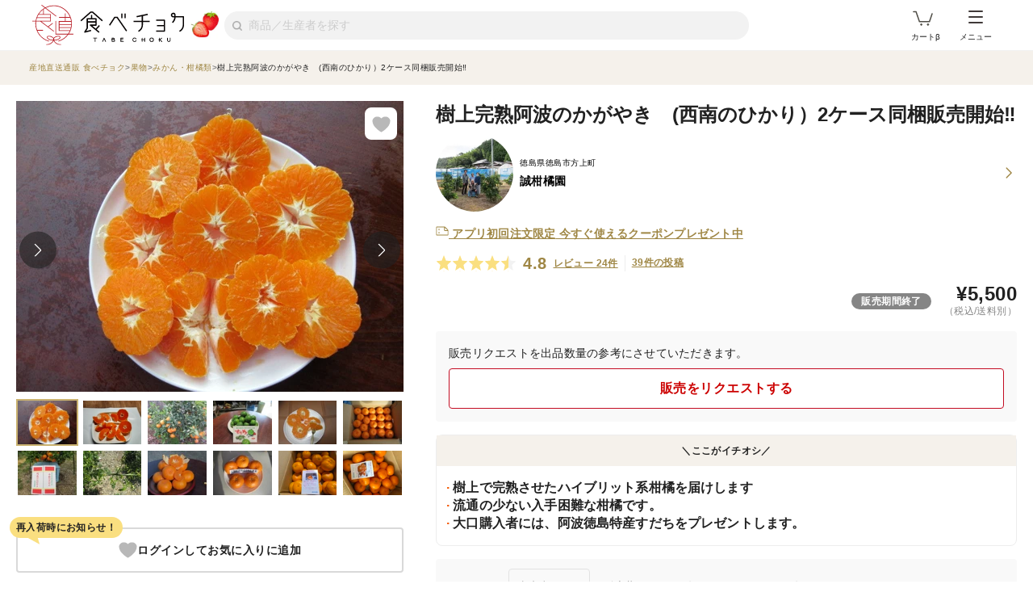

--- FILE ---
content_type: text/html; charset=utf-8
request_url: https://www.tabechoku.com/products/182342
body_size: 37796
content:

<!DOCTYPE html>
<html lang="ja" data-app-env="production" data-app-version="production_de0f7b49a8c5d62d9479ab1c4a74c6581d725d94" data-current-user-id="" data-current-user-name="">
  <head>
    <meta charset="UTF-8">
<script type="text/javascript">window.NREUM||(NREUM={});NREUM.info={"beacon":"bam.nr-data.net","errorBeacon":"bam.nr-data.net","licenseKey":"bbe3225ce8","applicationID":"85862494","transactionName":"cVhfQ0JdCAkDSxsQF1dFHkdCXQAQBU1HShdaWEY=","queueTime":0,"applicationTime":449,"agent":""}</script>
<script type="text/javascript">(window.NREUM||(NREUM={})).init={ajax:{deny_list:["bam.nr-data.net"]},feature_flags:["soft_nav"]};(window.NREUM||(NREUM={})).loader_config={licenseKey:"bbe3225ce8",applicationID:"85862494",browserID:"85944418"};;/*! For license information please see nr-loader-rum-1.308.0.min.js.LICENSE.txt */
(()=>{var e,t,r={163:(e,t,r)=>{"use strict";r.d(t,{j:()=>E});var n=r(384),i=r(1741);var a=r(2555);r(860).K7.genericEvents;const s="experimental.resources",o="register",c=e=>{if(!e||"string"!=typeof e)return!1;try{document.createDocumentFragment().querySelector(e)}catch{return!1}return!0};var d=r(2614),u=r(944),l=r(8122);const f="[data-nr-mask]",g=e=>(0,l.a)(e,(()=>{const e={feature_flags:[],experimental:{allow_registered_children:!1,resources:!1},mask_selector:"*",block_selector:"[data-nr-block]",mask_input_options:{color:!1,date:!1,"datetime-local":!1,email:!1,month:!1,number:!1,range:!1,search:!1,tel:!1,text:!1,time:!1,url:!1,week:!1,textarea:!1,select:!1,password:!0}};return{ajax:{deny_list:void 0,block_internal:!0,enabled:!0,autoStart:!0},api:{get allow_registered_children(){return e.feature_flags.includes(o)||e.experimental.allow_registered_children},set allow_registered_children(t){e.experimental.allow_registered_children=t},duplicate_registered_data:!1},browser_consent_mode:{enabled:!1},distributed_tracing:{enabled:void 0,exclude_newrelic_header:void 0,cors_use_newrelic_header:void 0,cors_use_tracecontext_headers:void 0,allowed_origins:void 0},get feature_flags(){return e.feature_flags},set feature_flags(t){e.feature_flags=t},generic_events:{enabled:!0,autoStart:!0},harvest:{interval:30},jserrors:{enabled:!0,autoStart:!0},logging:{enabled:!0,autoStart:!0},metrics:{enabled:!0,autoStart:!0},obfuscate:void 0,page_action:{enabled:!0},page_view_event:{enabled:!0,autoStart:!0},page_view_timing:{enabled:!0,autoStart:!0},performance:{capture_marks:!1,capture_measures:!1,capture_detail:!0,resources:{get enabled(){return e.feature_flags.includes(s)||e.experimental.resources},set enabled(t){e.experimental.resources=t},asset_types:[],first_party_domains:[],ignore_newrelic:!0}},privacy:{cookies_enabled:!0},proxy:{assets:void 0,beacon:void 0},session:{expiresMs:d.wk,inactiveMs:d.BB},session_replay:{autoStart:!0,enabled:!1,preload:!1,sampling_rate:10,error_sampling_rate:100,collect_fonts:!1,inline_images:!1,fix_stylesheets:!0,mask_all_inputs:!0,get mask_text_selector(){return e.mask_selector},set mask_text_selector(t){c(t)?e.mask_selector="".concat(t,",").concat(f):""===t||null===t?e.mask_selector=f:(0,u.R)(5,t)},get block_class(){return"nr-block"},get ignore_class(){return"nr-ignore"},get mask_text_class(){return"nr-mask"},get block_selector(){return e.block_selector},set block_selector(t){c(t)?e.block_selector+=",".concat(t):""!==t&&(0,u.R)(6,t)},get mask_input_options(){return e.mask_input_options},set mask_input_options(t){t&&"object"==typeof t?e.mask_input_options={...t,password:!0}:(0,u.R)(7,t)}},session_trace:{enabled:!0,autoStart:!0},soft_navigations:{enabled:!0,autoStart:!0},spa:{enabled:!0,autoStart:!0},ssl:void 0,user_actions:{enabled:!0,elementAttributes:["id","className","tagName","type"]}}})());var p=r(6154),m=r(9324);let h=0;const v={buildEnv:m.F3,distMethod:m.Xs,version:m.xv,originTime:p.WN},b={consented:!1},y={appMetadata:{},get consented(){return this.session?.state?.consent||b.consented},set consented(e){b.consented=e},customTransaction:void 0,denyList:void 0,disabled:!1,harvester:void 0,isolatedBacklog:!1,isRecording:!1,loaderType:void 0,maxBytes:3e4,obfuscator:void 0,onerror:void 0,ptid:void 0,releaseIds:{},session:void 0,timeKeeper:void 0,registeredEntities:[],jsAttributesMetadata:{bytes:0},get harvestCount(){return++h}},_=e=>{const t=(0,l.a)(e,y),r=Object.keys(v).reduce((e,t)=>(e[t]={value:v[t],writable:!1,configurable:!0,enumerable:!0},e),{});return Object.defineProperties(t,r)};var w=r(5701);const x=e=>{const t=e.startsWith("http");e+="/",r.p=t?e:"https://"+e};var R=r(7836),k=r(3241);const A={accountID:void 0,trustKey:void 0,agentID:void 0,licenseKey:void 0,applicationID:void 0,xpid:void 0},S=e=>(0,l.a)(e,A),T=new Set;function E(e,t={},r,s){let{init:o,info:c,loader_config:d,runtime:u={},exposed:l=!0}=t;if(!c){const e=(0,n.pV)();o=e.init,c=e.info,d=e.loader_config}e.init=g(o||{}),e.loader_config=S(d||{}),c.jsAttributes??={},p.bv&&(c.jsAttributes.isWorker=!0),e.info=(0,a.D)(c);const f=e.init,m=[c.beacon,c.errorBeacon];T.has(e.agentIdentifier)||(f.proxy.assets&&(x(f.proxy.assets),m.push(f.proxy.assets)),f.proxy.beacon&&m.push(f.proxy.beacon),e.beacons=[...m],function(e){const t=(0,n.pV)();Object.getOwnPropertyNames(i.W.prototype).forEach(r=>{const n=i.W.prototype[r];if("function"!=typeof n||"constructor"===n)return;let a=t[r];e[r]&&!1!==e.exposed&&"micro-agent"!==e.runtime?.loaderType&&(t[r]=(...t)=>{const n=e[r](...t);return a?a(...t):n})})}(e),(0,n.US)("activatedFeatures",w.B)),u.denyList=[...f.ajax.deny_list||[],...f.ajax.block_internal?m:[]],u.ptid=e.agentIdentifier,u.loaderType=r,e.runtime=_(u),T.has(e.agentIdentifier)||(e.ee=R.ee.get(e.agentIdentifier),e.exposed=l,(0,k.W)({agentIdentifier:e.agentIdentifier,drained:!!w.B?.[e.agentIdentifier],type:"lifecycle",name:"initialize",feature:void 0,data:e.config})),T.add(e.agentIdentifier)}},384:(e,t,r)=>{"use strict";r.d(t,{NT:()=>s,US:()=>u,Zm:()=>o,bQ:()=>d,dV:()=>c,pV:()=>l});var n=r(6154),i=r(1863),a=r(1910);const s={beacon:"bam.nr-data.net",errorBeacon:"bam.nr-data.net"};function o(){return n.gm.NREUM||(n.gm.NREUM={}),void 0===n.gm.newrelic&&(n.gm.newrelic=n.gm.NREUM),n.gm.NREUM}function c(){let e=o();return e.o||(e.o={ST:n.gm.setTimeout,SI:n.gm.setImmediate||n.gm.setInterval,CT:n.gm.clearTimeout,XHR:n.gm.XMLHttpRequest,REQ:n.gm.Request,EV:n.gm.Event,PR:n.gm.Promise,MO:n.gm.MutationObserver,FETCH:n.gm.fetch,WS:n.gm.WebSocket},(0,a.i)(...Object.values(e.o))),e}function d(e,t){let r=o();r.initializedAgents??={},t.initializedAt={ms:(0,i.t)(),date:new Date},r.initializedAgents[e]=t}function u(e,t){o()[e]=t}function l(){return function(){let e=o();const t=e.info||{};e.info={beacon:s.beacon,errorBeacon:s.errorBeacon,...t}}(),function(){let e=o();const t=e.init||{};e.init={...t}}(),c(),function(){let e=o();const t=e.loader_config||{};e.loader_config={...t}}(),o()}},782:(e,t,r)=>{"use strict";r.d(t,{T:()=>n});const n=r(860).K7.pageViewTiming},860:(e,t,r)=>{"use strict";r.d(t,{$J:()=>u,K7:()=>c,P3:()=>d,XX:()=>i,Yy:()=>o,df:()=>a,qY:()=>n,v4:()=>s});const n="events",i="jserrors",a="browser/blobs",s="rum",o="browser/logs",c={ajax:"ajax",genericEvents:"generic_events",jserrors:i,logging:"logging",metrics:"metrics",pageAction:"page_action",pageViewEvent:"page_view_event",pageViewTiming:"page_view_timing",sessionReplay:"session_replay",sessionTrace:"session_trace",softNav:"soft_navigations",spa:"spa"},d={[c.pageViewEvent]:1,[c.pageViewTiming]:2,[c.metrics]:3,[c.jserrors]:4,[c.spa]:5,[c.ajax]:6,[c.sessionTrace]:7,[c.softNav]:8,[c.sessionReplay]:9,[c.logging]:10,[c.genericEvents]:11},u={[c.pageViewEvent]:s,[c.pageViewTiming]:n,[c.ajax]:n,[c.spa]:n,[c.softNav]:n,[c.metrics]:i,[c.jserrors]:i,[c.sessionTrace]:a,[c.sessionReplay]:a,[c.logging]:o,[c.genericEvents]:"ins"}},944:(e,t,r)=>{"use strict";r.d(t,{R:()=>i});var n=r(3241);function i(e,t){"function"==typeof console.debug&&(console.debug("New Relic Warning: https://github.com/newrelic/newrelic-browser-agent/blob/main/docs/warning-codes.md#".concat(e),t),(0,n.W)({agentIdentifier:null,drained:null,type:"data",name:"warn",feature:"warn",data:{code:e,secondary:t}}))}},1687:(e,t,r)=>{"use strict";r.d(t,{Ak:()=>d,Ze:()=>f,x3:()=>u});var n=r(3241),i=r(7836),a=r(3606),s=r(860),o=r(2646);const c={};function d(e,t){const r={staged:!1,priority:s.P3[t]||0};l(e),c[e].get(t)||c[e].set(t,r)}function u(e,t){e&&c[e]&&(c[e].get(t)&&c[e].delete(t),p(e,t,!1),c[e].size&&g(e))}function l(e){if(!e)throw new Error("agentIdentifier required");c[e]||(c[e]=new Map)}function f(e="",t="feature",r=!1){if(l(e),!e||!c[e].get(t)||r)return p(e,t);c[e].get(t).staged=!0,g(e)}function g(e){const t=Array.from(c[e]);t.every(([e,t])=>t.staged)&&(t.sort((e,t)=>e[1].priority-t[1].priority),t.forEach(([t])=>{c[e].delete(t),p(e,t)}))}function p(e,t,r=!0){const s=e?i.ee.get(e):i.ee,c=a.i.handlers;if(!s.aborted&&s.backlog&&c){if((0,n.W)({agentIdentifier:e,type:"lifecycle",name:"drain",feature:t}),r){const e=s.backlog[t],r=c[t];if(r){for(let t=0;e&&t<e.length;++t)m(e[t],r);Object.entries(r).forEach(([e,t])=>{Object.values(t||{}).forEach(t=>{t[0]?.on&&t[0]?.context()instanceof o.y&&t[0].on(e,t[1])})})}}s.isolatedBacklog||delete c[t],s.backlog[t]=null,s.emit("drain-"+t,[])}}function m(e,t){var r=e[1];Object.values(t[r]||{}).forEach(t=>{var r=e[0];if(t[0]===r){var n=t[1],i=e[3],a=e[2];n.apply(i,a)}})}},1738:(e,t,r)=>{"use strict";r.d(t,{U:()=>g,Y:()=>f});var n=r(3241),i=r(9908),a=r(1863),s=r(944),o=r(5701),c=r(3969),d=r(8362),u=r(860),l=r(4261);function f(e,t,r,a){const f=a||r;!f||f[e]&&f[e]!==d.d.prototype[e]||(f[e]=function(){(0,i.p)(c.xV,["API/"+e+"/called"],void 0,u.K7.metrics,r.ee),(0,n.W)({agentIdentifier:r.agentIdentifier,drained:!!o.B?.[r.agentIdentifier],type:"data",name:"api",feature:l.Pl+e,data:{}});try{return t.apply(this,arguments)}catch(e){(0,s.R)(23,e)}})}function g(e,t,r,n,s){const o=e.info;null===r?delete o.jsAttributes[t]:o.jsAttributes[t]=r,(s||null===r)&&(0,i.p)(l.Pl+n,[(0,a.t)(),t,r],void 0,"session",e.ee)}},1741:(e,t,r)=>{"use strict";r.d(t,{W:()=>a});var n=r(944),i=r(4261);class a{#e(e,...t){if(this[e]!==a.prototype[e])return this[e](...t);(0,n.R)(35,e)}addPageAction(e,t){return this.#e(i.hG,e,t)}register(e){return this.#e(i.eY,e)}recordCustomEvent(e,t){return this.#e(i.fF,e,t)}setPageViewName(e,t){return this.#e(i.Fw,e,t)}setCustomAttribute(e,t,r){return this.#e(i.cD,e,t,r)}noticeError(e,t){return this.#e(i.o5,e,t)}setUserId(e,t=!1){return this.#e(i.Dl,e,t)}setApplicationVersion(e){return this.#e(i.nb,e)}setErrorHandler(e){return this.#e(i.bt,e)}addRelease(e,t){return this.#e(i.k6,e,t)}log(e,t){return this.#e(i.$9,e,t)}start(){return this.#e(i.d3)}finished(e){return this.#e(i.BL,e)}recordReplay(){return this.#e(i.CH)}pauseReplay(){return this.#e(i.Tb)}addToTrace(e){return this.#e(i.U2,e)}setCurrentRouteName(e){return this.#e(i.PA,e)}interaction(e){return this.#e(i.dT,e)}wrapLogger(e,t,r){return this.#e(i.Wb,e,t,r)}measure(e,t){return this.#e(i.V1,e,t)}consent(e){return this.#e(i.Pv,e)}}},1863:(e,t,r)=>{"use strict";function n(){return Math.floor(performance.now())}r.d(t,{t:()=>n})},1910:(e,t,r)=>{"use strict";r.d(t,{i:()=>a});var n=r(944);const i=new Map;function a(...e){return e.every(e=>{if(i.has(e))return i.get(e);const t="function"==typeof e?e.toString():"",r=t.includes("[native code]"),a=t.includes("nrWrapper");return r||a||(0,n.R)(64,e?.name||t),i.set(e,r),r})}},2555:(e,t,r)=>{"use strict";r.d(t,{D:()=>o,f:()=>s});var n=r(384),i=r(8122);const a={beacon:n.NT.beacon,errorBeacon:n.NT.errorBeacon,licenseKey:void 0,applicationID:void 0,sa:void 0,queueTime:void 0,applicationTime:void 0,ttGuid:void 0,user:void 0,account:void 0,product:void 0,extra:void 0,jsAttributes:{},userAttributes:void 0,atts:void 0,transactionName:void 0,tNamePlain:void 0};function s(e){try{return!!e.licenseKey&&!!e.errorBeacon&&!!e.applicationID}catch(e){return!1}}const o=e=>(0,i.a)(e,a)},2614:(e,t,r)=>{"use strict";r.d(t,{BB:()=>s,H3:()=>n,g:()=>d,iL:()=>c,tS:()=>o,uh:()=>i,wk:()=>a});const n="NRBA",i="SESSION",a=144e5,s=18e5,o={STARTED:"session-started",PAUSE:"session-pause",RESET:"session-reset",RESUME:"session-resume",UPDATE:"session-update"},c={SAME_TAB:"same-tab",CROSS_TAB:"cross-tab"},d={OFF:0,FULL:1,ERROR:2}},2646:(e,t,r)=>{"use strict";r.d(t,{y:()=>n});class n{constructor(e){this.contextId=e}}},2843:(e,t,r)=>{"use strict";r.d(t,{G:()=>a,u:()=>i});var n=r(3878);function i(e,t=!1,r,i){(0,n.DD)("visibilitychange",function(){if(t)return void("hidden"===document.visibilityState&&e());e(document.visibilityState)},r,i)}function a(e,t,r){(0,n.sp)("pagehide",e,t,r)}},3241:(e,t,r)=>{"use strict";r.d(t,{W:()=>a});var n=r(6154);const i="newrelic";function a(e={}){try{n.gm.dispatchEvent(new CustomEvent(i,{detail:e}))}catch(e){}}},3606:(e,t,r)=>{"use strict";r.d(t,{i:()=>a});var n=r(9908);a.on=s;var i=a.handlers={};function a(e,t,r,a){s(a||n.d,i,e,t,r)}function s(e,t,r,i,a){a||(a="feature"),e||(e=n.d);var s=t[a]=t[a]||{};(s[r]=s[r]||[]).push([e,i])}},3878:(e,t,r)=>{"use strict";function n(e,t){return{capture:e,passive:!1,signal:t}}function i(e,t,r=!1,i){window.addEventListener(e,t,n(r,i))}function a(e,t,r=!1,i){document.addEventListener(e,t,n(r,i))}r.d(t,{DD:()=>a,jT:()=>n,sp:()=>i})},3969:(e,t,r)=>{"use strict";r.d(t,{TZ:()=>n,XG:()=>o,rs:()=>i,xV:()=>s,z_:()=>a});const n=r(860).K7.metrics,i="sm",a="cm",s="storeSupportabilityMetrics",o="storeEventMetrics"},4234:(e,t,r)=>{"use strict";r.d(t,{W:()=>a});var n=r(7836),i=r(1687);class a{constructor(e,t){this.agentIdentifier=e,this.ee=n.ee.get(e),this.featureName=t,this.blocked=!1}deregisterDrain(){(0,i.x3)(this.agentIdentifier,this.featureName)}}},4261:(e,t,r)=>{"use strict";r.d(t,{$9:()=>d,BL:()=>o,CH:()=>g,Dl:()=>_,Fw:()=>y,PA:()=>h,Pl:()=>n,Pv:()=>k,Tb:()=>l,U2:()=>a,V1:()=>R,Wb:()=>x,bt:()=>b,cD:()=>v,d3:()=>w,dT:()=>c,eY:()=>p,fF:()=>f,hG:()=>i,k6:()=>s,nb:()=>m,o5:()=>u});const n="api-",i="addPageAction",a="addToTrace",s="addRelease",o="finished",c="interaction",d="log",u="noticeError",l="pauseReplay",f="recordCustomEvent",g="recordReplay",p="register",m="setApplicationVersion",h="setCurrentRouteName",v="setCustomAttribute",b="setErrorHandler",y="setPageViewName",_="setUserId",w="start",x="wrapLogger",R="measure",k="consent"},5289:(e,t,r)=>{"use strict";r.d(t,{GG:()=>s,Qr:()=>c,sB:()=>o});var n=r(3878),i=r(6389);function a(){return"undefined"==typeof document||"complete"===document.readyState}function s(e,t){if(a())return e();const r=(0,i.J)(e),s=setInterval(()=>{a()&&(clearInterval(s),r())},500);(0,n.sp)("load",r,t)}function o(e){if(a())return e();(0,n.DD)("DOMContentLoaded",e)}function c(e){if(a())return e();(0,n.sp)("popstate",e)}},5607:(e,t,r)=>{"use strict";r.d(t,{W:()=>n});const n=(0,r(9566).bz)()},5701:(e,t,r)=>{"use strict";r.d(t,{B:()=>a,t:()=>s});var n=r(3241);const i=new Set,a={};function s(e,t){const r=t.agentIdentifier;a[r]??={},e&&"object"==typeof e&&(i.has(r)||(t.ee.emit("rumresp",[e]),a[r]=e,i.add(r),(0,n.W)({agentIdentifier:r,loaded:!0,drained:!0,type:"lifecycle",name:"load",feature:void 0,data:e})))}},6154:(e,t,r)=>{"use strict";r.d(t,{OF:()=>c,RI:()=>i,WN:()=>u,bv:()=>a,eN:()=>l,gm:()=>s,mw:()=>o,sb:()=>d});var n=r(1863);const i="undefined"!=typeof window&&!!window.document,a="undefined"!=typeof WorkerGlobalScope&&("undefined"!=typeof self&&self instanceof WorkerGlobalScope&&self.navigator instanceof WorkerNavigator||"undefined"!=typeof globalThis&&globalThis instanceof WorkerGlobalScope&&globalThis.navigator instanceof WorkerNavigator),s=i?window:"undefined"!=typeof WorkerGlobalScope&&("undefined"!=typeof self&&self instanceof WorkerGlobalScope&&self||"undefined"!=typeof globalThis&&globalThis instanceof WorkerGlobalScope&&globalThis),o=Boolean("hidden"===s?.document?.visibilityState),c=/iPad|iPhone|iPod/.test(s.navigator?.userAgent),d=c&&"undefined"==typeof SharedWorker,u=((()=>{const e=s.navigator?.userAgent?.match(/Firefox[/\s](\d+\.\d+)/);Array.isArray(e)&&e.length>=2&&e[1]})(),Date.now()-(0,n.t)()),l=()=>"undefined"!=typeof PerformanceNavigationTiming&&s?.performance?.getEntriesByType("navigation")?.[0]?.responseStart},6389:(e,t,r)=>{"use strict";function n(e,t=500,r={}){const n=r?.leading||!1;let i;return(...r)=>{n&&void 0===i&&(e.apply(this,r),i=setTimeout(()=>{i=clearTimeout(i)},t)),n||(clearTimeout(i),i=setTimeout(()=>{e.apply(this,r)},t))}}function i(e){let t=!1;return(...r)=>{t||(t=!0,e.apply(this,r))}}r.d(t,{J:()=>i,s:()=>n})},6630:(e,t,r)=>{"use strict";r.d(t,{T:()=>n});const n=r(860).K7.pageViewEvent},7699:(e,t,r)=>{"use strict";r.d(t,{It:()=>a,KC:()=>o,No:()=>i,qh:()=>s});var n=r(860);const i=16e3,a=1e6,s="SESSION_ERROR",o={[n.K7.logging]:!0,[n.K7.genericEvents]:!1,[n.K7.jserrors]:!1,[n.K7.ajax]:!1}},7836:(e,t,r)=>{"use strict";r.d(t,{P:()=>o,ee:()=>c});var n=r(384),i=r(8990),a=r(2646),s=r(5607);const o="nr@context:".concat(s.W),c=function e(t,r){var n={},s={},u={},l=!1;try{l=16===r.length&&d.initializedAgents?.[r]?.runtime.isolatedBacklog}catch(e){}var f={on:p,addEventListener:p,removeEventListener:function(e,t){var r=n[e];if(!r)return;for(var i=0;i<r.length;i++)r[i]===t&&r.splice(i,1)},emit:function(e,r,n,i,a){!1!==a&&(a=!0);if(c.aborted&&!i)return;t&&a&&t.emit(e,r,n);var o=g(n);m(e).forEach(e=>{e.apply(o,r)});var d=v()[s[e]];d&&d.push([f,e,r,o]);return o},get:h,listeners:m,context:g,buffer:function(e,t){const r=v();if(t=t||"feature",f.aborted)return;Object.entries(e||{}).forEach(([e,n])=>{s[n]=t,t in r||(r[t]=[])})},abort:function(){f._aborted=!0,Object.keys(f.backlog).forEach(e=>{delete f.backlog[e]})},isBuffering:function(e){return!!v()[s[e]]},debugId:r,backlog:l?{}:t&&"object"==typeof t.backlog?t.backlog:{},isolatedBacklog:l};return Object.defineProperty(f,"aborted",{get:()=>{let e=f._aborted||!1;return e||(t&&(e=t.aborted),e)}}),f;function g(e){return e&&e instanceof a.y?e:e?(0,i.I)(e,o,()=>new a.y(o)):new a.y(o)}function p(e,t){n[e]=m(e).concat(t)}function m(e){return n[e]||[]}function h(t){return u[t]=u[t]||e(f,t)}function v(){return f.backlog}}(void 0,"globalEE"),d=(0,n.Zm)();d.ee||(d.ee=c)},8122:(e,t,r)=>{"use strict";r.d(t,{a:()=>i});var n=r(944);function i(e,t){try{if(!e||"object"!=typeof e)return(0,n.R)(3);if(!t||"object"!=typeof t)return(0,n.R)(4);const r=Object.create(Object.getPrototypeOf(t),Object.getOwnPropertyDescriptors(t)),a=0===Object.keys(r).length?e:r;for(let s in a)if(void 0!==e[s])try{if(null===e[s]){r[s]=null;continue}Array.isArray(e[s])&&Array.isArray(t[s])?r[s]=Array.from(new Set([...e[s],...t[s]])):"object"==typeof e[s]&&"object"==typeof t[s]?r[s]=i(e[s],t[s]):r[s]=e[s]}catch(e){r[s]||(0,n.R)(1,e)}return r}catch(e){(0,n.R)(2,e)}}},8362:(e,t,r)=>{"use strict";r.d(t,{d:()=>a});var n=r(9566),i=r(1741);class a extends i.W{agentIdentifier=(0,n.LA)(16)}},8374:(e,t,r)=>{r.nc=(()=>{try{return document?.currentScript?.nonce}catch(e){}return""})()},8990:(e,t,r)=>{"use strict";r.d(t,{I:()=>i});var n=Object.prototype.hasOwnProperty;function i(e,t,r){if(n.call(e,t))return e[t];var i=r();if(Object.defineProperty&&Object.keys)try{return Object.defineProperty(e,t,{value:i,writable:!0,enumerable:!1}),i}catch(e){}return e[t]=i,i}},9324:(e,t,r)=>{"use strict";r.d(t,{F3:()=>i,Xs:()=>a,xv:()=>n});const n="1.308.0",i="PROD",a="CDN"},9566:(e,t,r)=>{"use strict";r.d(t,{LA:()=>o,bz:()=>s});var n=r(6154);const i="xxxxxxxx-xxxx-4xxx-yxxx-xxxxxxxxxxxx";function a(e,t){return e?15&e[t]:16*Math.random()|0}function s(){const e=n.gm?.crypto||n.gm?.msCrypto;let t,r=0;return e&&e.getRandomValues&&(t=e.getRandomValues(new Uint8Array(30))),i.split("").map(e=>"x"===e?a(t,r++).toString(16):"y"===e?(3&a()|8).toString(16):e).join("")}function o(e){const t=n.gm?.crypto||n.gm?.msCrypto;let r,i=0;t&&t.getRandomValues&&(r=t.getRandomValues(new Uint8Array(e)));const s=[];for(var o=0;o<e;o++)s.push(a(r,i++).toString(16));return s.join("")}},9908:(e,t,r)=>{"use strict";r.d(t,{d:()=>n,p:()=>i});var n=r(7836).ee.get("handle");function i(e,t,r,i,a){a?(a.buffer([e],i),a.emit(e,t,r)):(n.buffer([e],i),n.emit(e,t,r))}}},n={};function i(e){var t=n[e];if(void 0!==t)return t.exports;var a=n[e]={exports:{}};return r[e](a,a.exports,i),a.exports}i.m=r,i.d=(e,t)=>{for(var r in t)i.o(t,r)&&!i.o(e,r)&&Object.defineProperty(e,r,{enumerable:!0,get:t[r]})},i.f={},i.e=e=>Promise.all(Object.keys(i.f).reduce((t,r)=>(i.f[r](e,t),t),[])),i.u=e=>"nr-rum-1.308.0.min.js",i.o=(e,t)=>Object.prototype.hasOwnProperty.call(e,t),e={},t="NRBA-1.308.0.PROD:",i.l=(r,n,a,s)=>{if(e[r])e[r].push(n);else{var o,c;if(void 0!==a)for(var d=document.getElementsByTagName("script"),u=0;u<d.length;u++){var l=d[u];if(l.getAttribute("src")==r||l.getAttribute("data-webpack")==t+a){o=l;break}}if(!o){c=!0;var f={296:"sha512-+MIMDsOcckGXa1EdWHqFNv7P+JUkd5kQwCBr3KE6uCvnsBNUrdSt4a/3/L4j4TxtnaMNjHpza2/erNQbpacJQA=="};(o=document.createElement("script")).charset="utf-8",i.nc&&o.setAttribute("nonce",i.nc),o.setAttribute("data-webpack",t+a),o.src=r,0!==o.src.indexOf(window.location.origin+"/")&&(o.crossOrigin="anonymous"),f[s]&&(o.integrity=f[s])}e[r]=[n];var g=(t,n)=>{o.onerror=o.onload=null,clearTimeout(p);var i=e[r];if(delete e[r],o.parentNode&&o.parentNode.removeChild(o),i&&i.forEach(e=>e(n)),t)return t(n)},p=setTimeout(g.bind(null,void 0,{type:"timeout",target:o}),12e4);o.onerror=g.bind(null,o.onerror),o.onload=g.bind(null,o.onload),c&&document.head.appendChild(o)}},i.r=e=>{"undefined"!=typeof Symbol&&Symbol.toStringTag&&Object.defineProperty(e,Symbol.toStringTag,{value:"Module"}),Object.defineProperty(e,"__esModule",{value:!0})},i.p="https://js-agent.newrelic.com/",(()=>{var e={374:0,840:0};i.f.j=(t,r)=>{var n=i.o(e,t)?e[t]:void 0;if(0!==n)if(n)r.push(n[2]);else{var a=new Promise((r,i)=>n=e[t]=[r,i]);r.push(n[2]=a);var s=i.p+i.u(t),o=new Error;i.l(s,r=>{if(i.o(e,t)&&(0!==(n=e[t])&&(e[t]=void 0),n)){var a=r&&("load"===r.type?"missing":r.type),s=r&&r.target&&r.target.src;o.message="Loading chunk "+t+" failed: ("+a+": "+s+")",o.name="ChunkLoadError",o.type=a,o.request=s,n[1](o)}},"chunk-"+t,t)}};var t=(t,r)=>{var n,a,[s,o,c]=r,d=0;if(s.some(t=>0!==e[t])){for(n in o)i.o(o,n)&&(i.m[n]=o[n]);if(c)c(i)}for(t&&t(r);d<s.length;d++)a=s[d],i.o(e,a)&&e[a]&&e[a][0](),e[a]=0},r=self["webpackChunk:NRBA-1.308.0.PROD"]=self["webpackChunk:NRBA-1.308.0.PROD"]||[];r.forEach(t.bind(null,0)),r.push=t.bind(null,r.push.bind(r))})(),(()=>{"use strict";i(8374);var e=i(8362),t=i(860);const r=Object.values(t.K7);var n=i(163);var a=i(9908),s=i(1863),o=i(4261),c=i(1738);var d=i(1687),u=i(4234),l=i(5289),f=i(6154),g=i(944),p=i(384);const m=e=>f.RI&&!0===e?.privacy.cookies_enabled;function h(e){return!!(0,p.dV)().o.MO&&m(e)&&!0===e?.session_trace.enabled}var v=i(6389),b=i(7699);class y extends u.W{constructor(e,t){super(e.agentIdentifier,t),this.agentRef=e,this.abortHandler=void 0,this.featAggregate=void 0,this.loadedSuccessfully=void 0,this.onAggregateImported=new Promise(e=>{this.loadedSuccessfully=e}),this.deferred=Promise.resolve(),!1===e.init[this.featureName].autoStart?this.deferred=new Promise((t,r)=>{this.ee.on("manual-start-all",(0,v.J)(()=>{(0,d.Ak)(e.agentIdentifier,this.featureName),t()}))}):(0,d.Ak)(e.agentIdentifier,t)}importAggregator(e,t,r={}){if(this.featAggregate)return;const n=async()=>{let n;await this.deferred;try{if(m(e.init)){const{setupAgentSession:t}=await i.e(296).then(i.bind(i,3305));n=t(e)}}catch(e){(0,g.R)(20,e),this.ee.emit("internal-error",[e]),(0,a.p)(b.qh,[e],void 0,this.featureName,this.ee)}try{if(!this.#t(this.featureName,n,e.init))return(0,d.Ze)(this.agentIdentifier,this.featureName),void this.loadedSuccessfully(!1);const{Aggregate:i}=await t();this.featAggregate=new i(e,r),e.runtime.harvester.initializedAggregates.push(this.featAggregate),this.loadedSuccessfully(!0)}catch(e){(0,g.R)(34,e),this.abortHandler?.(),(0,d.Ze)(this.agentIdentifier,this.featureName,!0),this.loadedSuccessfully(!1),this.ee&&this.ee.abort()}};f.RI?(0,l.GG)(()=>n(),!0):n()}#t(e,r,n){if(this.blocked)return!1;switch(e){case t.K7.sessionReplay:return h(n)&&!!r;case t.K7.sessionTrace:return!!r;default:return!0}}}var _=i(6630),w=i(2614),x=i(3241);class R extends y{static featureName=_.T;constructor(e){var t;super(e,_.T),this.setupInspectionEvents(e.agentIdentifier),t=e,(0,c.Y)(o.Fw,function(e,r){"string"==typeof e&&("/"!==e.charAt(0)&&(e="/"+e),t.runtime.customTransaction=(r||"http://custom.transaction")+e,(0,a.p)(o.Pl+o.Fw,[(0,s.t)()],void 0,void 0,t.ee))},t),this.importAggregator(e,()=>i.e(296).then(i.bind(i,3943)))}setupInspectionEvents(e){const t=(t,r)=>{t&&(0,x.W)({agentIdentifier:e,timeStamp:t.timeStamp,loaded:"complete"===t.target.readyState,type:"window",name:r,data:t.target.location+""})};(0,l.sB)(e=>{t(e,"DOMContentLoaded")}),(0,l.GG)(e=>{t(e,"load")}),(0,l.Qr)(e=>{t(e,"navigate")}),this.ee.on(w.tS.UPDATE,(t,r)=>{(0,x.W)({agentIdentifier:e,type:"lifecycle",name:"session",data:r})})}}class k extends e.d{constructor(e){var t;(super(),f.gm)?(this.features={},(0,p.bQ)(this.agentIdentifier,this),this.desiredFeatures=new Set(e.features||[]),this.desiredFeatures.add(R),(0,n.j)(this,e,e.loaderType||"agent"),t=this,(0,c.Y)(o.cD,function(e,r,n=!1){if("string"==typeof e){if(["string","number","boolean"].includes(typeof r)||null===r)return(0,c.U)(t,e,r,o.cD,n);(0,g.R)(40,typeof r)}else(0,g.R)(39,typeof e)},t),function(e){(0,c.Y)(o.Dl,function(t,r=!1){if("string"!=typeof t&&null!==t)return void(0,g.R)(41,typeof t);const n=e.info.jsAttributes["enduser.id"];r&&null!=n&&n!==t?(0,a.p)(o.Pl+"setUserIdAndResetSession",[t],void 0,"session",e.ee):(0,c.U)(e,"enduser.id",t,o.Dl,!0)},e)}(this),function(e){(0,c.Y)(o.nb,function(t){if("string"==typeof t||null===t)return(0,c.U)(e,"application.version",t,o.nb,!1);(0,g.R)(42,typeof t)},e)}(this),function(e){(0,c.Y)(o.d3,function(){e.ee.emit("manual-start-all")},e)}(this),function(e){(0,c.Y)(o.Pv,function(t=!0){if("boolean"==typeof t){if((0,a.p)(o.Pl+o.Pv,[t],void 0,"session",e.ee),e.runtime.consented=t,t){const t=e.features.page_view_event;t.onAggregateImported.then(e=>{const r=t.featAggregate;e&&!r.sentRum&&r.sendRum()})}}else(0,g.R)(65,typeof t)},e)}(this),this.run()):(0,g.R)(21)}get config(){return{info:this.info,init:this.init,loader_config:this.loader_config,runtime:this.runtime}}get api(){return this}run(){try{const e=function(e){const t={};return r.forEach(r=>{t[r]=!!e[r]?.enabled}),t}(this.init),n=[...this.desiredFeatures];n.sort((e,r)=>t.P3[e.featureName]-t.P3[r.featureName]),n.forEach(r=>{if(!e[r.featureName]&&r.featureName!==t.K7.pageViewEvent)return;if(r.featureName===t.K7.spa)return void(0,g.R)(67);const n=function(e){switch(e){case t.K7.ajax:return[t.K7.jserrors];case t.K7.sessionTrace:return[t.K7.ajax,t.K7.pageViewEvent];case t.K7.sessionReplay:return[t.K7.sessionTrace];case t.K7.pageViewTiming:return[t.K7.pageViewEvent];default:return[]}}(r.featureName).filter(e=>!(e in this.features));n.length>0&&(0,g.R)(36,{targetFeature:r.featureName,missingDependencies:n}),this.features[r.featureName]=new r(this)})}catch(e){(0,g.R)(22,e);for(const e in this.features)this.features[e].abortHandler?.();const t=(0,p.Zm)();delete t.initializedAgents[this.agentIdentifier]?.features,delete this.sharedAggregator;return t.ee.get(this.agentIdentifier).abort(),!1}}}var A=i(2843),S=i(782);class T extends y{static featureName=S.T;constructor(e){super(e,S.T),f.RI&&((0,A.u)(()=>(0,a.p)("docHidden",[(0,s.t)()],void 0,S.T,this.ee),!0),(0,A.G)(()=>(0,a.p)("winPagehide",[(0,s.t)()],void 0,S.T,this.ee)),this.importAggregator(e,()=>i.e(296).then(i.bind(i,2117))))}}var E=i(3969);class I extends y{static featureName=E.TZ;constructor(e){super(e,E.TZ),f.RI&&document.addEventListener("securitypolicyviolation",e=>{(0,a.p)(E.xV,["Generic/CSPViolation/Detected"],void 0,this.featureName,this.ee)}),this.importAggregator(e,()=>i.e(296).then(i.bind(i,9623)))}}new k({features:[R,T,I],loaderType:"lite"})})()})();</script>
    <script>
  window.dataLayer = window.dataLayer || [];
  window.dataLayer.push({"puid":"a876c88337047833bc14190899294d4b"});
  window.dataLayer.push({"event":"view_item","ecommerce":{"items":[{"item_id":182342,"item_name":"樹上完熟阿波のかがやき　(西南のひかり）2ケース同梱販売開始‼","item_category":"果物","affiliation":"誠柑橘園","currency":"JPY","price":5500,"quantity":"1","promotion_name":""}]}});
</script>

      <!-- Google Tag Manager -->
  <script>(function(w,d,s,l,i){w[l]=w[l]||[];w[l].push({'gtm.start':
      new Date().getTime(),event:'gtm.js'});var f=d.getElementsByTagName(s)[0],
    j=d.createElement(s),dl=l!='dataLayer'?'&l='+l:'';j.async=true;j.src=
    'https://www.googletagmanager.com/gtm.js?id='+i+dl;f.parentNode.insertBefore(j,f);
  })(window,document,'script','dataLayer','GTM-P2NJFBS');</script>
  <!-- End Google Tag Manager -->

    <title>樹上完熟阿波のかがやき　(西南のひかり）2ケース同梱販売開始‼：徳島県産のみかん・柑橘類｜食べチョク｜産地直送(産直)お取り寄せ通販 - 農家・漁師から旬の食材を直送</title>
    <meta content="width=device-width,initial-scale=1,minimum-scale=1.0,maximum-scale=1.0,user-scalable=no" name=viewport>
    <meta name="description" content="徳島県の誠柑橘園が出品している「樹上完熟阿波のかがやき　(西南のひかり）2ケース同梱販売開始‼」です。とことん樹上で完熟させたハイブリット系柑橘です。万が一の輸送中の痛みにそなえ10ｋｇ以上満杯平詰めでお届けします。運賃お得な2ケース同梱（大・中）をお徳用として更に価格を下げて提供します。">
    <meta name="keywords" content="農薬節約栽培,果物,贈答品,西南のひかり,誠柑橘園,徳島県,食べチョク,食べ直,タベチョク,通販,オーガニック,お取り寄せ">
    <link rel="icon" href="/favicon.ico" sizes="any">
    <link rel="apple-touch-icon" href="/apple-touch-icon.png">
    <link rel="manifest" href="/manifest.webmanifest">
      <link rel="canonical" href="https://www.tabechoku.com/products/182342">
    <meta property="og:site_name" content="食べチョク">
    <meta property="og:type" content="website">
    <meta property="og:url" content="https://www.tabechoku.com/products/182342">
    <meta property="og:title" content="樹上完熟阿波のかがやき　(西南のひかり）2ケース同梱販売開始‼：徳島県産のみかん・柑橘類｜食べチョク｜産地直送(産直)お取り寄せ通販 - 農家・漁師から旬の食材を直送">
    <meta property="og:description" content="徳島県の誠柑橘園が出品している「樹上完熟阿波のかがやき　(西南のひかり）2ケース同梱販売開始‼」です。とことん樹上で完熟させたハイブリット系柑橘です。万が一の輸送中の痛みにそなえ10ｋｇ以上満杯平詰めでお届けします。運賃お得な2ケース同梱（大・中）をお徳用として更に価格を下げて提供します。">

    <meta property="og:image" content="https://image-cdn.tabechoku.com/compress/images/f082bf29512f51c7c60fb555f816abd939040d417025abf01fb3e1949039ff0c.JPG">
    <meta property="og:image:width" content="640">
    <meta property="og:image:height" content="480">
    <meta name="twitter:card" content="summary_large_image">
    <meta name="twitter:app:country" content="JP">
    <meta name="twitter:description" content="徳島県の誠柑橘園が出品している「樹上完熟阿波のかがやき　(西南のひかり）2ケース同梱販売開始‼」です。とことん樹上で完熟させたハイブリット系柑橘です。万が一の輸送中の痛みにそなえ10ｋｇ以上満杯平詰めでお届けします。運賃お得な2ケース同梱（大・中）をお徳用として更に価格を下げて提供します。">
    <meta name="twitter:image" content="https://image-cdn.tabechoku.com/compress/images/f082bf29512f51c7c60fb555f816abd939040d417025abf01fb3e1949039ff0c.JPG">
    <meta name="twitter:title" content="樹上完熟阿波のかがやき　(西南のひかり）2ケース同梱販売開始‼：徳島県産のみかん・柑橘類｜食べチョク｜産地直送(産直)お取り寄せ通販 - 農家・漁師から旬の食材を直送">
    <meta name="apple-itunes-app" content="app-id=1517340079, app-argument=">

    <meta name="csrf-param" content="authenticity_token" />
<meta name="csrf-token" content="2BPVs-QfxqAQjQMTGHc0H7b3NJAs877Zt5ubumYPFmW7lnPfRhY3fiZo2rPIgm2kvilY683ko-ihOsTyoTlxQA" />

    <link rel="stylesheet" href="https://public-assets-cdn.tabechoku.com/entries/style/user-e57685d6f8b85eeac2e3.css" type="text/css;charset=UTF-8" />

    <script src="https://public-assets-cdn.tabechoku.com/entries/error_tracking_react-0d7e69754670650d75c9.js" defer="defer"></script>
    <script src="https://public-assets-cdn.tabechoku.com/entries/vendor_user-6cf33cca6103fc4deac8.js" defer="defer"></script>
    <script src="https://public-assets-cdn.tabechoku.com/entries/user/common-6d82ca423a5450b5036e.js" defer="defer"></script>
      <link rel="stylesheet" href="https://public-assets-cdn.tabechoku.com/entries/style/swiper-850bcecdec7658cae78f.css" />
  <link rel="stylesheet" href="https://public-assets-cdn.tabechoku.com/entries/style/user/product_detail_2025-40d09ea8ccdbab1bf24f.css" />

  </head>

  <body class="product">
      <!-- Google Tag Manager (noscript) -->
  <noscript><iframe src="https://www.googletagmanager.com/ns.html?id=GTM-P2NJFBS"
                    height="0" width="0" style="display:none;visibility:hidden"></iframe></noscript>
  <!-- End Google Tag Manager (noscript) -->

    <div id="react-component-web-storage-alert"></div>
    <script src="https://public-assets-cdn.tabechoku.com/entries/user/web_storage_alert-dbaffc4151465f285cbc.js" defer="defer"></script>
    <div class="wrap wrap--withPaddingBottomOnlySP">
      
      <header class="l-header" id="js-header">
  <div class="l-header__inner">
    <div class="l-headerTopNav">
      <div class="l-headerTopNav__logo">
        <a href="/" class="l-headerTopNav__logoToTopPageLink" data-ga4-link-click="header-logo">
          <img alt="食べチョク" class="l-headerTopNav__logoMain" width="100%" src="https://public-assets-cdn.tabechoku.com/assets/logo-long-37fc818c.svg" />
        </a>
          <a href="https://www.tabechoku.com/ulp/strawberry/" class="l-headerTopNav__logoWithLink" data-ga4-link-click="header-logo_berry">
            <img alt="" class="l-headerTopNav__logoWith " width="100%" src="https://image-cdn.tabechoku.com/crop/w/100/h/114/cw/100/ch/100/images/074fe32fe233099fff49db7819ab5a6de20a95832376f3f22e3448e8f3828704.png" />
          </a>
      </div>
      <div class="l-headerTopNav__search">
        <div data-props="{&quot;keyword&quot;:&quot;&quot;,&quot;formActionUrl&quot;:&quot;/products&quot;,&quot;autocompleteApiUrl&quot;:&quot;https://www.tabechoku.com/api/autocompletes&quot;,&quot;trendwords&quot;:[{&quot;keyword&quot;:&quot;みかん&quot;,&quot;searchCategory&quot;:{&quot;id&quot;:200004016,&quot;breadcrumb&quot;:[&quot;果物&quot;],&quot;includesDonatable&quot;:false}},{&quot;keyword&quot;:&quot;いちご&quot;,&quot;searchCategory&quot;:{&quot;id&quot;:200001,&quot;breadcrumb&quot;:[&quot;果物&quot;],&quot;includesDonatable&quot;:false}},{&quot;keyword&quot;:&quot;りんご&quot;,&quot;searchCategory&quot;:{&quot;id&quot;:200003,&quot;breadcrumb&quot;:[&quot;果物&quot;],&quot;includesDonatable&quot;:false}}]}" id="react-search-form" class="p-searchForm"></div>

      </div>
      <div class="l-headerTopNav__nav">
        <a class="l-headerTopNav__navBtn" href="/shopping_carts">
          <div data-props="{}" id="react-header-menu-notification-cart"></div>
</a>        <div class="l-headerTopNav__navBtn">
          <button id="js-headerMenuToggleBtn" class="btnHamburger" data-ga4-element-click="header_menu_hamburger">
            <div class="iconHamburger">
              <span></span>
              <span></span>
              <span></span>
            </div>
            メニュー
          </button>
        </div>
        <div id="js-headerMenu" class="l-headerMenu">
  <div class="l-headerMenu__overlay js-headerMenuCloseBtn"></div>
  <div class="l-headerMenu__inner">
    <button class="l-headerMenu__closeBtn js-headerMenuCloseBtn">
      <svg width="14" height="14" viewBox="0 0 14 14" xmlns="http://www.w3.org/2000/svg">
        <path d="M8.358 7l4.511-4.51a.456.456 0 000-.657l-.7-.7a.456.456 0 00-.657 0L7 5.642 2.49 1.133a.456.456 0 00-.657 0l-.701.7a.456.456 0 000 .657L5.643 7l-4.511 4.512a.456.456 0 000 .657l.7.7a.464.464 0 00.33.132c.12 0 .24-.044.328-.132L7 8.36l4.512 4.51a.456.456 0 00.656 0l.701-.7a.456.456 0 000-.657L8.36 7z" />
      </svg>
      メニュー
    </button>
    <div class="l-headerMenuUser">
        <div class="l-headerMenuUser__container l-headerMenuUser__container--guest">
          <div class="l-headerMenuUser__thumb">
            <svg xmlns="http://www.w3.org/2000/svg" xmlns:xlink="http://www.w3.org/1999/xlink" width="32" height="33" fill="none">
              <circle cx="16" cy="16.5" r="16" fill="#E9E9E9"/><circle cx="16" cy="16.5" r="16" fill="url(#a)"/>
              <defs><pattern id="a" width="1" height="1" patternContentUnits="objectBoundingBox"><use xlink:href="#b" transform="scale(.01563)"/></pattern><image xlink:href="[data-uri]" id="b" width="64" height="64"/></defs>
            </svg>
          </div>
          <span class="l-headerMenuUser__name">ゲスト</span> さん
        </div>
        <div class="l-headerMenuUser__guestBtnList">
          <a class="c-btn c-btn--primary c-btn--small" data-ga4-link-click="ham-login" href="/login">ログイン</a>
          <a class="c-btn c-btn--basic c-btn--small" data-ga4-link-click="ham-signin" href="/login">新規会員登録</a>
        </div>
    </div>
    <div class="l-headerMenuLink l-headerMenuLink--product">
      <div class="l-headerMenu__title">商品を探す</div>
      <ul class="l-headerMenu__list">
        <li class="l-headerMenu__wideItem"><a class="l-headerMenu__link" data-ga4-link-click="ham-products" href="/products">商品</a></li>
        <li class="l-headerMenu__wideItem"><a class="l-headerMenu__link" data-ga4-link-click="ham-producers" href="/producers">生産者</a></li>
        <li class="l-headerMenu__wideItem"><a class="l-headerMenu__link" data-ga4-link-click="ham-areas" href="/areas">産地</a></li>
        <li class="l-headerMenu__wideItem"><a class="l-headerMenu__link" data-ga4-link-click="ham-feature_articles" href="/feature_articles">特集</a></li>
        <li class="l-headerMenu__wideItem"><a class="l-headerMenu__link" data-ga4-link-click="ham-categories" href="/products/categories">カテゴリー</a></li>
        <li class="l-headerMenu__wideItem"><a class="l-headerMenu__link" data-ga4-link-click="ham-furusato" href="/furusato">ふるさと納税</a></li>
      </ul>
    </div>
    <div class="l-headerMenuLink l-headerMenuLink--service">
      <div class="l-headerMenu__title">関連サービス</div>
      <ul class="l-headerMenu__list">
        <li><a class="l-headerMenu__link" data-ga4-link-click="ham-subscriptions" href="/subscriptions">定期便一覧</a></li>
        <li><a class="l-headerMenu__link" data-ga4-link-click="ham-giftcard" href="/ulp/giftcard-personal/">ギフトカード</a></li>
        <li class="l-headerMenu__wideItem"><a class="l-headerMenu__link" data-ga4-link-click="ham-assort" href="/assort">食べチョクまとまる便</a></li>
        <li class="l-headerMenu__wideItem"><a class="l-headerMenu__link" data-ga4-link-click="ham-game" href="/feature_articles/tabechokuichiba_start_web">食べチョク市場<br class="u-showonlyPC">（ミニゲーム）</a></li>
      </ul>
    </div>
    <div class="l-headerMenuLink l-headerMenuLink--contents">
      <div class="l-headerMenu__title">コンテンツ</div>
      <ul class="l-headerMenu__list">
        <li><a class="l-headerMenu__link" data-ga4-link-click="ham-posts" href="/communication/posts">みんなの投稿</a></li>
        <li><a class="l-headerMenu__link" data-ga4-link-click="ham-recipes" href="/recipes">レシピ一覧</a></li>
      </ul>
    </div>
    <div class="l-headerMenuLink l-headerMenuLink--help">
      <div class="l-headerMenu__title">ヘルプ</div>
      <ul class="l-headerMenu__list">
        <li class="l-headerMenu__wideItem"><a class="l-headerMenu__link" data-ga4-link-click="ham-about" href="/about">食べチョクとは？</a></li>
        <li class="l-headerMenu__wideItem"><a class="l-headerMenu__link" data-ga4-link-click="ham-faq" target="_blank" rel="noreferrer" href="/faq">ガイド/お問い合わせ</a></li>
      </ul>
    </div>
    <div class="l-headerMenuLink l-headerMenuLink--producer">
      <div class="l-headerMenu__title">生産者さん・法人の方</div>
      <ul class="l-headerMenu__list">
        <li class="l-headerMenu__wideItem"><a href="/lp/farmer/" class="l-headerMenu__link" target="_blank" data-ga4-link-click="ham-farmer">出品希望の方はこちら</a></li>
        <li class="l-headerMenu__wideItem"><a class="l-headerMenu__link" target="_blank" data-ga4-link-click="ham-restaurant" href="https://pro.tabechoku.com">飲食店の方はこちら</a></li>
      </ul>
    </div>
  </div>
</div>

      </div>
    </div>
  </div>
</header>



    <nav class="c-breadCrumb">
      <ol class="c-breadCrumb__inner" itemscope itemtype="http://schema.org/BreadcrumbList">
          <li itemprop="itemListElement" itemscope itemtype="http://schema.org/ListItem">
              <a itemprop="item" class="c-breadCrumb__link" href="/">
                <span itemprop="name">産地直送通販 食べチョク</span>
</a>            <meta itemprop="position" content="1" />
          </li>
          <li itemprop="itemListElement" itemscope itemtype="http://schema.org/ListItem">
              <a itemprop="item" class="c-breadCrumb__link" href="/products/categories/2">
                <span itemprop="name">果物</span>
</a>            <meta itemprop="position" content="2" />
          </li>
          <li itemprop="itemListElement" itemscope itemtype="http://schema.org/ListItem">
              <a itemprop="item" class="c-breadCrumb__link" href="/products/categories/200004">
                <span itemprop="name">みかん・柑橘類</span>
</a>            <meta itemprop="position" content="3" />
          </li>
          <li itemprop="itemListElement" itemscope itemtype="http://schema.org/ListItem">
              <a itemprop="item" class="c-breadCrumb__link" aria-current="page" href="/products/182342">
                <span itemprop="name">樹上完熟阿波のかがやき　(西南のひかり）2ケース同梱販売開始‼</span>
</a>            <meta itemprop="position" content="4" />
          </li>
      </ol>
    </nav>

      


<script id="js-producer-logging" type="application/json">{"producerId":22512}</script>
  


<main class="l-productShow" id="productShow2025">
  <div class="l-productShow__inner">
    <section class="p-productShow">
      <div class="p-productShowInformation">
        <section class="p-productShowPanel" data-price-and-quantity-root="true">
          <header class="p-productShowPanel__header">
            <h1 class="p-productShowPanel__title">樹上完熟阿波のかがやき　(西南のひかり）2ケース同梱販売開始‼</h1>


            <a href="/producers/22512" class="p-productShowPanel__producer">
              <div class="p-productShowPanel__producerAvatarImage">
                <img class="c-producerAvatar c-producerAvatar--ll" width="192" alt="誠柑橘園" src="https://image-cdn.tabechoku.com/crop/w/256/h/192/cw/192/ch/192/images/2037fb4c30b3020005783ca448b33cb1577beb74bd37d29d51beec1752dce0bd.JPG" />
              </div>
              <div class="p-productShowPanel__producerInfo">
                <div class="p-productShowPanel__producerArea">
                  徳島県徳島市方上町
                </div>
                <div class="p-productShowPanel__producerName">
                  誠柑橘園
                </div>
              </div>
            </a>
          </header>

            <a href="https://a7q9.adj.st/view/products/182342?adj_t=1ar3ref0&amp;adj_deep_link=tabechoku%3A%2F%2Fview%2Fproducts%2F182342&amp;adj_fallback=https%3A%2F%2Fwww.tabechoku.com%2Fslp%2Fapp&amp;adj_redirect_macos=https%3A%2F%2Fwww.tabechoku.com%2Fslp%2Fapp" class="p-productShowPanel__promotionByAppCoupon" data-ga4-element-click="mobile-app-first-buy-coupon-link">
              <div class="p-productShowPanel__promotionByAppCouponLink">
                <svg xmlns="http://www.w3.org/2000/svg" width="16" height="16" viewBox="0 0 25 24" fill="none">
                  <g clip-path="url(#clip0_2666_76241)">
                    <path d="M24.49 10.63C24.49 10.56 24.49 10.49 24.47 10.42C24.47 10.39 24.45 10.37 24.44 10.34C24.38 10.15 24.29 9.97 24.14 9.81L18.23 3.9C18.16 3.83 18.08 3.8 18.01 3.75C17.98 3.73 17.95 3.7 17.91 3.68C17.85 3.65 17.79 3.62 17.73 3.6C17.59 3.54 17.44 3.5 17.26 3.5H1.5C0.95 3.5 0.5 3.95 0.5 4.5V19.5C0.5 20.05 0.95 20.5 1.5 20.5H23.5C24.05 20.5 24.5 20.05 24.5 19.5V10.75C24.5 10.75 24.49 10.67 24.49 10.63ZM17.7 5.65L22.39 10.34H17.7V5.65ZM2.10001 18.91V5.11H16.1V10.7C16.1 11.39 16.66 11.94 17.34 11.94H22.9V18.91H2.10001Z" fill="#9F8745"/>
                    <path d="M6.23004 7.15002C5.87004 7.15002 5.58008 7.44002 5.58008 7.80002V10.2C5.58008 10.56 5.87004 10.85 6.23004 10.85C6.59004 10.85 6.88007 10.56 6.88007 10.2V7.80002C6.88007 7.44002 6.59004 7.15002 6.23004 7.15002Z" fill="#9F8745"/>
                    <path d="M6.23004 13.38C5.87004 13.38 5.58008 13.67 5.58008 14.03V16.43C5.58008 16.79 5.87004 17.08 6.23004 17.08C6.59004 17.08 6.88007 16.79 6.88007 16.43V14.03C6.88007 13.67 6.59004 13.38 6.23004 13.38Z" fill="#9F8745"/>
                  </g>
                  <defs>
                    <clipPath id="clip0_2666_76241">
                      <rect width="24" height="24" fill="white" transform="translate(0.5)"/>
                    </clipPath>
                  </defs>
                </svg>
                アプリ初回注文限定<br class="u-showonlySP">
                今すぐ使えるクーポンプレゼント中
              </div>
            </a>

          <div class="p-productShowPanel__reviewsAndStatusAndPrice">
            <div class="p-productShowPanel__reviews">
              <div class="p-productShowPanel__rating">
                <div class="p-productShowPanel__ratingStars">
                  <span class="u-showonlyPC"><ul class="c-starRating c-starRating--medium" aria-label="評価: 4.8 / 5"><li class="c-starRating__star c-starRating__star--on"></li><li class="c-starRating__star c-starRating__star--on"></li><li class="c-starRating__star c-starRating__star--on"></li><li class="c-starRating__star c-starRating__star--on"></li><li class="c-starRating__star c-starRating__star--half"></li></ul></span>
                  <span class="u-showonlySP"><ul class="c-starRating c-starRating--small" aria-label="評価: 4.8 / 5"><li class="c-starRating__star c-starRating__star--on"></li><li class="c-starRating__star c-starRating__star--on"></li><li class="c-starRating__star c-starRating__star--on"></li><li class="c-starRating__star c-starRating__star--on"></li><li class="c-starRating__star c-starRating__star--half"></li></ul></span>
                </div>
                <div class="p-productShowPanel__ratingValue">
                  4.8
                </div>
                <div class="p-productShowPanel__ratingCount">
                  <a href="#count_review" class="p-productShowPanel__ratingCountLink">レビュー 24件</a>
                </div>
              </div>
              <div class="p-productShowPanel__postCount">
                <a href="#count_post" class="p-productShowPanel__postCountLink">39件の投稿</a>
              </div>
            </div>
            <div class="p-productShowPanel__priceAndTags">
              <div>
                  <ul class="p-productShowPanel__statusTags">
                      <li class="p-productShowPanel__statusTag p-productShowPanel__statusTag--canceled">
                        <span class="p-productShowPanel__statusTagLabel">販売期間終了</span>
                      </li>
                  </ul>
              </div>
                <div class="p-productShowPanel__priceInfo">
                      <span class="p-productShowPanel__price" data-product-normal-order-only="true" aria-hidden="false">
                        <span class="p-productShowPanel__priceUnit">¥</span>5,500
                      </span>
                      <span class="p-productShowPanel__priceTax" data-product-normal-order-only="true" aria-hidden="false">（税込/送料別）</span>

                </div>
            </div>
          </div>


              <div class="p-productShowPanel__request">
                <div data-props="{&quot;user_id&quot;:null,&quot;productId&quot;:182342}" id="react-product-request-panel"></div>
              </div>

            <div class="p-productShowPanel__favorite u-showonlySP">
              <div data-react-favorite-button="true" data-product-sold-out="true" data-product-id="182342" data-user-id=""></div>
            </div>

            <div class="p-productShowPanel__sellingPoints">
              <h2 class="p-productShowPanel__sellingPointsTitle">＼ここがイチオシ／</h2>
              <ul class="p-productShowPanel__sellingPointsList" role="list">
                <li class="p-productShowPanel__sellingPointsListItem" role="listitem">
                  樹上で完熟させたハイブリット系柑橘を届けします
                </li>
                <li class="p-productShowPanel__sellingPointsListItem" role="listitem">
                  流通の少ない入手困難な柑橘です。
                </li>
                <li class="p-productShowPanel__sellingPointsListItem" role="listitem">
                  大口購入者には、阿波徳島特産すだちをプレゼントします。
                </li>
              </ul>
            </div>

          <div class="p-productShowPanel__buyInfo">
              <article class="c-productShowPanelBuyInfoArticle">
                <div class="c-productShowDeliveryAraeaSelect">
  <div class="c-productShowDeliveryAraeaSelect__inner">
    <span class="c-productShowDeliveryAraeaSelect__label">お届け地域</span>
    <select class="c-formSelectBox c-productShowDeliveryAraeaSelect__options" id="deliveryAreaSelect" disabled>
        <option value="1">北海道</option>
        <option value="2">青森県</option>
        <option value="3">岩手県</option>
        <option value="4">宮城県</option>
        <option value="5">秋田県</option>
        <option value="6">山形県</option>
        <option value="7">福島県</option>
        <option value="8">茨城県</option>
        <option value="9">栃木県</option>
        <option value="10">群馬県</option>
        <option value="11">埼玉県</option>
        <option value="12">千葉県</option>
        <option value="13">東京都</option>
        <option value="14">神奈川県</option>
        <option value="15">新潟県</option>
        <option value="16">富山県</option>
        <option value="17">石川県</option>
        <option value="18">福井県</option>
        <option value="19">山梨県</option>
        <option value="20">長野県</option>
        <option value="21">岐阜県</option>
        <option value="22">静岡県</option>
        <option value="23">愛知県</option>
        <option value="24">三重県</option>
        <option value="25">滋賀県</option>
        <option value="26">京都府</option>
        <option value="27">大阪府</option>
        <option value="28">兵庫県</option>
        <option value="29">奈良県</option>
        <option value="30">和歌山県</option>
        <option value="31">鳥取県</option>
        <option value="32">島根県</option>
        <option value="33">岡山県</option>
        <option value="34">広島県</option>
        <option value="35">山口県</option>
        <option value="36">徳島県</option>
        <option value="37">香川県</option>
        <option value="38">愛媛県</option>
        <option value="39">高知県</option>
        <option value="40">福岡県</option>
        <option value="41">佐賀県</option>
        <option value="42">長崎県</option>
        <option value="43">熊本県</option>
        <option value="44">大分県</option>
        <option value="45">宮崎県</option>
        <option value="46">鹿児島県</option>
        <option value="47">沖縄県</option>
    </select>
    <div class="c-productShowDeliveryAraeaSelect__note">
        <p class="c-productShowShippingNote">
            販売期間：2025年12月28日 〜 2026年1月10日
        </p>
    </div>
  </div>
</div>

                <div data-props="{&quot;productId&quot;:182342,&quot;shippingPrefectureCodeString&quot;:&quot;13&quot;}" id="react-product-delivery-area-select"></div>
              </article>

              <article class="c-productShowPanelBuyInfoArticle">
                <h3 class="c-productShowPanelBuyInfoArticle__title">購入方法</h3>
                <div class="c-productShowPanelBuyInfoArticle__body">
                  <div class="c-productShowHowToPurchase">
                    <div class="c-productShowHowToPurchase__options">
                          <button type="button" class="c-productShowHowToPurchase__option" data-product-change-how-to-buy="normal" aria-checked="true">
                            <div class="c-productShowHowToPurchase__optionInner">
                              <span class="c-productShowHowToPurchase__optionLabel">通常購入</span>
                              <span class="c-productShowHowToPurchase__optionPrice">¥5,500</span>
                            </div>
                          </button>
                    </div>

                  </div>
                </div>
              </article>







          </div>
        </section>

        <section class="p-productShowAbout">
          <ul class="c-productShowTabNav" role="tablist" id="sticky_about_tabs">
            <li class="c-productShowTabNav__tab" role="presentation">
              <a class="c-productShowTabNav__tabLink" href="#about_reviews" role="tab" aria-controls="tabpanel1" aria-selected="false">
                <span class="c-productShowTabNav__tabLabel">レビューと投稿</span>
              </a>
            </li>
            <li class="c-productShowTabNav__tab" role="presentation">
              <a class="c-productShowTabNav__tabLink" href="#about_product" role="tab" aria-controls="tabpanel2" aria-selected="false">
                <span class="c-productShowTabNav__tabLabel">商品について</span>
              </a>
            </li>
            <li class="c-productShowTabNav__tab c-productShowTabNav__tab--producer" role="presentation">
              <a class="c-productShowTabNav__tabLink" href="#about_producer" role="tab" aria-controls="tabpanel3" aria-selected="false">
                <span class="c-productShowTabNav__tabLabel">生産者について</span>
              </a>
            </li>
          </ul>

          <div class="p-productShowAbout__body">
            <article class="c-productShowAboutArticle c-productShowAboutArticle--reviews" id="about_reviews" data-tab-index="about_reviews">
              <div class="c-productShowAboutArticle__body">
                <div class="p-productShowPostArticles">
                  <div data-props="{&quot;productId&quot;:182342}" id="react-product-meisters" class="c-productShowPostArticle"></div>
                  <div class="c-productShowPostArticle" id="count_review">
                    <div data-props="{&quot;productId&quot;:182342,&quot;satisfactionScore&quot;:4.83333,&quot;qualityScore&quot;:4.75,&quot;packagingScore&quot;:4.75,&quot;totalCount&quot;:24,&quot;publicCount&quot;:10,&quot;currentUserName&quot;:null,&quot;reviews&quot;:[{&quot;id&quot;:244859,&quot;title&quot;:&quot;ありがとうございました♪&quot;,&quot;content&quot;:&quot;満点に近い評価にふさわしい品質だと感じました。甘みも果実の香りも素晴らしく、とても美味しくいただきました。\n来年もぜひまた注文させていただきたいと思います。&quot;,&quot;score&quot;:5.0,&quot;userName&quot;:&quot;Hayashi&quot;,&quot;userProfileUrl&quot;:&quot;/users/6be1b450-3e8f-48bf-86ac-ba2ea7c366a3/reviews&quot;,&quot;userRatingCount&quot;:39,&quot;userMainTitleName&quot;:&quot;みかん・柑橘類マイスター&quot;,&quot;userMainTitleType&quot;:&quot;silver&quot;,&quot;thumbnailUrl&quot;:&quot;https://image-cdn.tabechoku.com/resize/w/192/h/192/images/df4534051c261934ef88d4f0a5b9007393e31a58472da0edc219ece7415a98c3.jpg&quot;,&quot;goodsQuantity&quot;:&quot;約11kg&quot;,&quot;createdAt&quot;:&quot;2025-12-29T19:31:22.000+09:00&quot;,&quot;helpfulCount&quot;:0,&quot;helpful&quot;:false,&quot;uploadImages&quot;:[]},{&quot;id&quot;:239562,&quot;title&quot;:&quot;最高！&quot;,&quot;content&quot;:&quot;めっっっっちゃ美味しい。美味しすぎて幸せ。\n&quot;,&quot;score&quot;:5.0,&quot;userName&quot;:&quot;みきかのんこ&quot;,&quot;userProfileUrl&quot;:&quot;/users/a561450f-4a5d-436e-9ca2-ba1d5bf62e56/reviews&quot;,&quot;userRatingCount&quot;:9,&quot;userMainTitleName&quot;:&quot;みかん・柑橘類マイスター&quot;,&quot;userMainTitleType&quot;:&quot;silver&quot;,&quot;thumbnailUrl&quot;:&quot;https://image-cdn.tabechoku.com/resize/w/192/h/192/users/images/default/vege_20.jpg&quot;,&quot;goodsQuantity&quot;:&quot;約11kg&quot;,&quot;createdAt&quot;:&quot;2025-12-13T11:44:18.000+09:00&quot;,&quot;helpfulCount&quot;:0,&quot;helpful&quot;:false,&quot;uploadImages&quot;:[]},{&quot;id&quot;:238754,&quot;title&quot;:&quot;阿波のかがやき&quot;,&quot;content&quot;:&quot;最高に美味しいみかんです。&quot;,&quot;score&quot;:5.0,&quot;userName&quot;:&quot;雅美&quot;,&quot;userProfileUrl&quot;:&quot;/users/2c1e3a8e-386a-47f8-bf85-f755503e7ef5/reviews&quot;,&quot;userRatingCount&quot;:5,&quot;userMainTitleName&quot;:&quot;&quot;,&quot;userMainTitleType&quot;:&quot;&quot;,&quot;thumbnailUrl&quot;:&quot;https://image-cdn.tabechoku.com/crop/w/192/h/238/cw/192/ch/192/images/eae6bea24df373f80a21e9a5a6549f5552a42806e54746f003fdac0ffe9f513b.jpg&quot;,&quot;goodsQuantity&quot;:&quot;約11kg&quot;,&quot;createdAt&quot;:&quot;2025-12-10T15:09:23.000+09:00&quot;,&quot;helpfulCount&quot;:0,&quot;helpful&quot;:false,&quot;uploadImages&quot;:[{&quot;id&quot;:9663,&quot;url&quot;:&quot;https://image-cdn.tabechoku.com/crop/w/640/h/480/cw/480/ch/480/images/09c3a2448598129d49b0803c1ffbba6c3ba03b44a1268ec0c7fd66f92d6e2e09.jpg&quot;,&quot;originalUrl&quot;:&quot;https://image-cdn.tabechoku.com/original/images/09c3a2448598129d49b0803c1ffbba6c3ba03b44a1268ec0c7fd66f92d6e2e09.jpg&quot;,&quot;filledUrl&quot;:&quot;https://image-cdn.tabechoku.com/crop/w/640/h/480/cw/480/ch/480/images/09c3a2448598129d49b0803c1ffbba6c3ba03b44a1268ec0c7fd66f92d6e2e09.jpg&quot;}]},{&quot;id&quot;:238732,&quot;title&quot;:&quot;大きくキレイなみかんでした。&quot;,&quot;content&quot;:&quot;去年から待ちに待ったここの農園様のみかんでした、味は濃厚で甘み強くて今年は大きくて、本当に嬉しいです。\n来年もよろしくお願いいたします&quot;,&quot;score&quot;:5.0,&quot;userName&quot;:&quot;まぁ&quot;,&quot;userProfileUrl&quot;:&quot;/users/8870d797-c587-429a-aff4-198f3007c9fa/reviews&quot;,&quot;userRatingCount&quot;:20,&quot;userMainTitleName&quot;:&quot;ぶどうマイスター&quot;,&quot;userMainTitleType&quot;:&quot;bronze&quot;,&quot;thumbnailUrl&quot;:&quot;https://image-cdn.tabechoku.com/resize/w/192/h/192/users/images/bb746e4df367013d9116ea4a0f28dbedd6ab7171b9012b0f0699f60490a81ef8&quot;,&quot;goodsQuantity&quot;:&quot;約11kg&quot;,&quot;createdAt&quot;:&quot;2025-12-10T12:29:19.000+09:00&quot;,&quot;helpfulCount&quot;:0,&quot;helpful&quot;:false,&quot;uploadImages&quot;:[]},{&quot;id&quot;:154224,&quot;title&quot;:&quot;おいしいよ&quot;,&quot;content&quot;:&quot;初の品種なので珍しいので頼みましたが\nみかんとオレンジと合わさったおいしいよ\nおすすめです、ジュースがたっぷりでした&quot;,&quot;score&quot;:5.0,&quot;userName&quot;:&quot;イズ&quot;,&quot;userProfileUrl&quot;:&quot;/users/a3dd177c-2dfd-402f-a522-c3ff85251a84/reviews&quot;,&quot;userRatingCount&quot;:1,&quot;userMainTitleName&quot;:&quot;&quot;,&quot;userMainTitleType&quot;:&quot;&quot;,&quot;thumbnailUrl&quot;:&quot;https://image-cdn.tabechoku.com/resize/w/192/h/192/users/images/default/vege_0.jpg&quot;,&quot;goodsQuantity&quot;:&quot;約11kg&quot;,&quot;createdAt&quot;:&quot;2024-12-17T17:35:47.000+09:00&quot;,&quot;helpfulCount&quot;:0,&quot;helpful&quot;:false,&quot;uploadImages&quot;:[]},{&quot;id&quot;:154028,&quot;title&quot;:&quot;味が濃くって美味しい❗️&quot;,&quot;content&quot;:&quot;家族全員　美味しさに感激して頂きました✨　味が濃くってそして甘くてとっても美味しいです😊　またぜひお願いしたいと思ってました🙋&quot;,&quot;score&quot;:5.0,&quot;userName&quot;:&quot;ソジュナ&quot;,&quot;userProfileUrl&quot;:&quot;/users/18d830d3-73de-4213-aece-4e9986e8a0c8/reviews&quot;,&quot;userRatingCount&quot;:26,&quot;userMainTitleName&quot;:&quot;その他柑橘マイスター&quot;,&quot;userMainTitleType&quot;:&quot;bronze&quot;,&quot;thumbnailUrl&quot;:&quot;https://image-cdn.tabechoku.com/resize/w/192/h/192/users/images/default/vege_15.jpg&quot;,&quot;goodsQuantity&quot;:&quot;約11kg&quot;,&quot;createdAt&quot;:&quot;2024-12-16T19:05:19.000+09:00&quot;,&quot;helpfulCount&quot;:0,&quot;helpful&quot;:false,&quot;uploadImages&quot;:[]},{&quot;id&quot;:153617,&quot;title&quot;:&quot;カタログ写真と現物が違い過ぎる&quot;,&quot;content&quot;:&quot;初めての品種で楽しみにしてたのですが、届いた箱を開けてまずがっかりでした。\n商品案内の写真では粒が揃って綺麗に見えましたが、届いたのは大小随分大きさの違うミカンが入り乱れていて、この見た目ではとても贈答に使えませんでした。せめてある程度大きさを揃えるとかすれば見た目が随分変わるのではないですか。味も普通の温州みかんとそう変わらずで残念。&quot;,&quot;score&quot;:3.0,&quot;userName&quot;:&quot;果物博士のおじいちゃん&quot;,&quot;userProfileUrl&quot;:&quot;/users/1a10b69f-8cfe-4d06-b77c-7620094487d4/reviews&quot;,&quot;userRatingCount&quot;:4,&quot;userMainTitleName&quot;:&quot;ぶどうマイスター&quot;,&quot;userMainTitleType&quot;:&quot;bronze&quot;,&quot;thumbnailUrl&quot;:&quot;https://image-cdn.tabechoku.com/resize/w/192/h/192/users/images/default/vege_16.jpg&quot;,&quot;goodsQuantity&quot;:&quot;約11kg&quot;,&quot;createdAt&quot;:&quot;2024-12-15T17:57:21.000+09:00&quot;,&quot;helpfulCount&quot;:0,&quot;helpful&quot;:false,&quot;uploadImages&quot;:[]},{&quot;id&quot;:153345,&quot;title&quot;:&quot;甘くてとても美味しかった&quot;,&quot;content&quot;:&quot;甘くてとても美味しいみかんでした。大きさがとても大きなものが多かったですが、それもみんな甘くて、逆に食べ応えがあって美味しいとお裾分けした方からも好評でした。また来年も頼みたいと思いました。ありがとうございました。&quot;,&quot;score&quot;:5.0,&quot;userName&quot;:&quot;ハルモモ&quot;,&quot;userProfileUrl&quot;:&quot;/users/55106ef6-63bb-4d86-a66c-41c62693c0c0/reviews&quot;,&quot;userRatingCount&quot;:2,&quot;userMainTitleName&quot;:&quot;&quot;,&quot;userMainTitleType&quot;:&quot;&quot;,&quot;thumbnailUrl&quot;:&quot;https://image-cdn.tabechoku.com/resize/w/192/h/192/users/images/default/vege_11.jpg&quot;,&quot;goodsQuantity&quot;:&quot;約11kg&quot;,&quot;createdAt&quot;:&quot;2024-12-14T19:28:43.000+09:00&quot;,&quot;helpfulCount&quot;:0,&quot;helpful&quot;:false,&quot;uploadImages&quot;:[]},{&quot;id&quot;:153331,&quot;title&quot;:&quot;とても美味しかった😆&quot;,&quot;content&quot;:&quot;去年も美味しかったので今年もお願いしました\nとても美味しいのでまた買おうとみたらもう売り切れでした～去年もいってたような(^_^;)\nかわを剥いたらものすごく良い香り\n甘くてとても美味しいですよ～&quot;,&quot;score&quot;:5.0,&quot;userName&quot;:&quot;ぷぅ&quot;,&quot;userProfileUrl&quot;:&quot;/users/a6fa9c7e-085d-4c9a-a121-8868b5fffb40/reviews&quot;,&quot;userRatingCount&quot;:6,&quot;userMainTitleName&quot;:&quot;みかんマイスター&quot;,&quot;userMainTitleType&quot;:&quot;bronze&quot;,&quot;thumbnailUrl&quot;:&quot;https://image-cdn.tabechoku.com/resize/w/192/h/192/users/images/default/vege_19.jpg&quot;,&quot;goodsQuantity&quot;:&quot;約11kg&quot;,&quot;createdAt&quot;:&quot;2024-12-14T19:07:07.000+09:00&quot;,&quot;helpfulCount&quot;:0,&quot;helpful&quot;:false,&quot;uploadImages&quot;:[]},{&quot;id&quot;:152350,&quot;title&quot;:&quot;届きました！&quot;,&quot;content&quot;:&quot;首を長くしてこの季節を待っていました！\n今年もとってもとっても美味しいです。幸せな気持ちです。美味しいみかんを作ってくださり、ありがとうございました。&quot;,&quot;score&quot;:5.0,&quot;userName&quot;:&quot;みきかのんこ&quot;,&quot;userProfileUrl&quot;:&quot;/users/a561450f-4a5d-436e-9ca2-ba1d5bf62e56/reviews&quot;,&quot;userRatingCount&quot;:9,&quot;userMainTitleName&quot;:&quot;みかん・柑橘類マイスター&quot;,&quot;userMainTitleType&quot;:&quot;silver&quot;,&quot;thumbnailUrl&quot;:&quot;https://image-cdn.tabechoku.com/resize/w/192/h/192/users/images/default/vege_20.jpg&quot;,&quot;goodsQuantity&quot;:&quot;約11kg&quot;,&quot;createdAt&quot;:&quot;2024-12-10T22:45:22.000+09:00&quot;,&quot;helpfulCount&quot;:0,&quot;helpful&quot;:false,&quot;uploadImages&quot;:[]}]}" id="react-product-reviews"></div>
                  </div>
                  <div data-props="{&quot;productId&quot;:182342}" id="react-product-posts" class="c-productShowPostArticle"></div>
                  <div data-props="{&quot;productId&quot;:182342,&quot;producerId&quot;:22512,&quot;length&quot;:45,&quot;count&quot;:3}" id="react-product-questions" class="c-productShowPostArticle"></div>
                </div>
              </div>
            </article>

            <article class="c-productShowAboutArticle c-productShowAboutArticle--about" id="about_product" data-tab-index="about_product">
              <h3 class="c-productShowAboutArticle__title">商品について</h3>
              <div class="c-productShowAboutArticle__body">

                <div class="c-productShowAboutNote" data-product-normal-order-only="true" aria-hidden="true">
                  <h4 class="c-productShowAboutNote__title">
                    <span class="c-productShowAboutNote__titleLabel">あわせ買い対象</span>
                  </h4>
                  <p class="c-productShowAboutNote__text">
                    同生産者の別の「あわせ買い対象」商品と一緒にご注文いただくと、送料をまとめてお届けできる場合があります。
                  </p>
                </div>






                <table class="c-productShowAboutTable">
                    <tr class="c-productShowAboutTable__tr">
                      <th class="c-productShowAboutTable__th">内容</th>
                      <td class="c-productShowAboutTable__td c-productShowAboutTable__td--stack">
                        赤秀　５ｋｇDB入り2ケース同梱(満杯10ｋｇ以上平詰め）
                      </td>
                    </tr>
                    <tr class="c-productShowAboutTable__tr">
                      <th class="c-productShowAboutTable__th">重量・<br class="u-showonlySP">容量</th>
                      <td class="c-productShowAboutTable__td">
                        約11kg
                      </td>
                    </tr>
                  <tr class="c-productShowAboutTable__tr">
                    <th class="c-productShowAboutTable__th">発送</th>
                    <td class="c-productShowAboutTable__td">
                      <div class="c-productShowShipping">
                        <table class="c-productShowShipping__table">
                          <tr>
                            <th class="c-productShowShipping__th c-productShowShipping__th--carrier">
                              ヤマト運輸（食べチョク特別送料）
                            </th>
                            <td class="c-productShowShipping__td">
                            </td>
                          </tr>
                            <tr>
                              <th class="c-productShowShipping__th">
                                送料
                              </th>
                              <td class="c-productShowShipping__td">
                                <span class="c-productShowShipping__amountLabel" data-shipping-amount-free="false">
                                  <span class="c-productShowShipping__unit">¥</span>
                                  <span class="c-productShowShipping__amount" data-shipping-amount="true"></span>
                                </span>
                              </td>
                            </tr>
                            <tr>
                              <th class="c-productShowShipping__th">
                                  常温便
                              </th>
                              <td class="c-productShowShipping__td">
                                <span class="c-productShowShipping__amountLabel" data-shipping-amount-free="false">
                                  <span class="c-productShowShipping__plus">+</span>
                                  <span class="c-productShowShipping__unit">¥</span>
                                  <span class="c-productShowShipping__amount">0</span>
                                </span>
                              </td>
                            </tr>
                        </table>
                          <p class="c-productShowShippingAnnotation">
                            数量1点ごとに送料が発生します。
                          </p>
                      </div>
                    </td>
                  </tr>
                    <tr class="c-productShowAboutTable__tr">
                      <th class="c-productShowAboutTable__th">種別</th>
                      <td class="c-productShowAboutTable__td">
                        <div class="c-productShowCategories" role="list">
                            <div class="c-productShowCategories__item" role="listitem"><a class="c-productShowCategories__link" href="/products/categories/2">果物</a></div>
                            <div class="c-productShowCategories__item" role="listitem"><a class="c-productShowCategories__link" href="/products/categories/200004">みかん・柑橘類</a></div>
                        </div>
                        <div class="c-productShowCategories" role="list">
                            <div class="c-productShowCategories__item" role="listitem"><a class="c-productShowCategories__link" href="/products/categories/2">果物</a></div>
                            <div class="c-productShowCategories__item" role="listitem"><a class="c-productShowCategories__link" href="/products/categories/200048">その他柑橘</a></div>
                            <div class="c-productShowCategories__item" role="listitem"><a class="c-productShowCategories__link" href="/products/categories/200004071">西南のひかり</a></div>
                        </div>
                      </td>
                    </tr>
                  <tr class="c-productShowAboutTable__tr">
                    <th class="c-productShowAboutTable__th">産地</th>
                    <td class="c-productShowAboutTable__td">
                      <a class="c-productShowAboutTable__link" href="/areas/tokushima">徳島県</a>
                    </td>
                  </tr>
                </table>

                  <ul class="c-productShowAboutTags">
                      <li class="c-tag">
                        <a href="/products?tags%5B%5D=%E8%BE%B2%E8%96%AC%E7%AF%80%E7%B4%84%E6%A0%BD%E5%9F%B9" class="c-tag__label" rel="">農薬節約栽培</a>
                      </li>
                      <li class="c-tag">
                        <a href="/products/categories/2" class="c-tag__label" rel="">果物</a>
                      </li>
                      <li class="c-tag">
                        <a href="/products?tags%5B%5D=%E8%B4%88%E7%AD%94%E5%93%81" class="c-tag__label" rel="">贈答品</a>
                      </li>
                      <li class="c-tag">
                        <a href="/products/categories/200004071" class="c-tag__label" rel="">西南のひかり</a>
                      </li>
                      <li class="c-tag">
                        <a href="/products/categories/2/tokushima" class="c-tag__label">徳島県x果物</a>
                      </li>
                      <li class="c-tag">
                        <a href="/products/categories/200004/tokushima" class="c-tag__label">徳島県xみかん・柑橘類</a>
                      </li>
                      <li class="c-tag">
                        <a href="/products/categories/200048/tokushima" class="c-tag__label">徳島県xその他柑橘</a>
                      </li>
                      <li class="c-tag">
                        <a href="/products/categories/200004071/tokushima" class="c-tag__label">徳島県x西南のひかり</a>
                      </li>
                  </ul>



                  <div class="c-productShowAboutByProduer" data-accordion-id="product_description" id="product_description" data-accordion-threshold-height="400">
                    <h4 class="c-productShowAboutByProduer__title u-showonlyPC">商品説明</h4>
                    <div class="c-productShowAboutByProduer__text" data-accordion-content-hidden="true" aria-hidden="true">
                      とことん樹上で完熟させたハイブリット系柑橘です。万が一の輸送中の痛みにそなえ10ｋｇ以上満杯平詰めでお届けします。<br>運賃お得な2ケース同梱（大・中）をお徳用として更に価格を下げて提供します。<br>
                    </div>
                    <div class="c-productShowAboutByProduer__more">
                      <div class="c-link c-link--seeMore" data-accordion-expanded="false" aria-expanded="false" aria-controls="product_description">
                        <button type="button">もっと見る</button>
                      </div>
                    </div>
                  </div>



                <div data-props="{&quot;recipes&quot;:[]}" id="react-product-recipes" class="c-productShowAboutByProduer"></div>


                <div class="c-productShowAboutSns u-showonlyPC">
                  <div class="c-productShowAboutSns__inner">
                    <p class="c-productShowAboutSns__text">
                      この商品のことをお友達にもシェアしませんか
                    </p>
                    <div class="social-button-area">
                      <ul class="list-share">
  <li class="item twitter">
    <a href="https://twitter.com/intent/tweet?url=https%3A%2F%2Fwww.tabechoku.com%2Fproducts%2F182342%3Futm_source%3Dtwitter%26utm_medium%3Dsocial%26utm_campaign%3Dshare&amp;via=tabechoku&amp;related=tabechoku&amp;text=%E6%A8%B9%E4%B8%8A%E5%AE%8C%E7%86%9F%E9%98%BF%E6%B3%A2%E3%81%AE%E3%81%8B%E3%81%8C%E3%82%84%E3%81%8D%E3%80%80%28%E8%A5%BF%E5%8D%97%E3%81%AE%E3%81%B2%E3%81%8B%E3%82%8A%EF%BC%892%E3%82%B1%E3%83%BC%E3%82%B9%E5%90%8C%E6%A2%B1%E8%B2%A9%E5%A3%B2%E9%96%8B%E5%A7%8B%E2%80%BC" class="c-btnSocial c-btnSocial-x" target="_blank" rel="nofollow noopener noreferrer" data-ga4-click="share-link-twitter">ポスト</a>
  </li>
  <li class="item facebook">
    <a href="https://www.facebook.com/share.php?u=https%3A%2F%2Fwww.tabechoku.com%2Fproducts%2F182342%3Futm_source%3Dfacebook%26utm_medium%3Dsocial%26utm_campaign%3Dshare" class="c-btnSocial c-btnSocial-facebook" target="_blank" rel="nofollow noopener noreferrer"  data-ga4-click="share-link-facebook">
      シェア
    </a>
  </li>
  <li class="item line">
    <div class="line-it-button" data-lang="ja" data-type="share-a" data-ver="3"
          data-url="https://www.tabechoku.com/products/182342?utm_source=line&amp;utm_medium=social&amp;utm_campaign=share"
          data-color="default" data-size="small" data-count="false" style="display: none;" data-ga4-click="share-link-line"></div>
    <script src="https://d.line-scdn.net/r/web/social-plugin/js/thirdparty/loader.min.js" async="async" defer="defer"></script>
  </li>
</ul>

                    </div>
                  </div>
                </div>

              </div>
            </article>

            <article class="c-productShowAboutArticle c-productShowAboutArticle--producer" id="about_producer" data-tab-index="about_producer">
              <div class="c-productShowProducer">
                <div class="c-productShowProducer__info">
                  <div class="c-productShowProducer__detail">
                    <div class="c-productShowProducer__avatar">
                      <img class="c-producerAvatar c-producerAvatar--ll" width="192" alt="誠柑橘園" src="https://image-cdn.tabechoku.com/crop/w/256/h/192/cw/192/ch/192/images/2037fb4c30b3020005783ca448b33cb1577beb74bd37d29d51beec1752dce0bd.JPG" />
                    </div>
                    <div class="c-productShowProducer__detailInfo">
                      <p class="c-productShowProducer__name">誠柑橘園</p>
                      <p class="c-productShowProducer__area">
                        <svg xmlns="http://www.w3.org/2000/svg" width="16" height="17" viewBox="0 0 16 17" fill="none">
                          <g clip-path="url(#clip0_2681_90194)">
                            <path d="M7.99935 4.50343C9.08602 4.50343 9.9327 5.3501 9.9327 6.43677C9.9327 7.52343 9.08602 8.3701 7.99935 8.3701C6.91268 8.3701 6.066 7.52343 6.066 6.43677C6.066 5.3501 6.91268 4.50343 7.99935 4.50343ZM7.99935 3.43677C6.33268 3.43677 4.99935 4.7701 4.99935 6.43677C4.99935 8.10343 6.33268 9.43677 7.99935 9.43677C9.66602 9.43677 10.9993 8.10343 10.9993 6.43677C10.9993 4.7701 9.66602 3.43677 7.99935 3.43677Z" fill="#121212"/>
                            <path d="M7.99935 1.57008C10.906 1.57008 13.266 3.87675 13.266 6.71008C13.266 9.54342 10.5927 12.9701 7.99935 15.2968C5.40602 12.9701 2.73267 9.57009 2.73267 6.71008C2.73267 3.85009 5.09268 1.57008 7.99935 1.57008ZM7.99935 0.503418C4.47935 0.503418 1.66602 3.29008 1.66602 6.71008C1.66602 10.8768 6.14601 15.1034 7.57267 16.3368C7.69934 16.4434 7.84602 16.4968 7.99935 16.4968C8.15268 16.4968 8.30603 16.4434 8.42602 16.3368C9.85269 15.0968 14.3327 10.8701 14.3327 6.71008C14.3327 3.29008 11.5193 0.503418 7.99935 0.503418Z" fill="#121212"/>
                          </g>
                          <defs>
                            <clipPath id="clip0_2681_90194">
                              <rect width="16" height="16" fill="white" transform="translate(0 0.5)"/>
                            </clipPath>
                          </defs>
                        </svg>
                        徳島県徳島市方上町
                      </p>
                      <p class="c-productShowProducer__likes">
                        <svg xmlns="http://www.w3.org/2000/svg" width="16" height="17" viewBox="0 0 16 17" fill="none">
                          <g clip-path="url(#clip0_2681_90198)">
                            <path d="M3.69232 7.49805V14.896H1.06635V7.49805H3.69232ZM4.07885 6.43169H0.679822C0.306594 6.43169 0 6.73827 0 7.1115V15.2825C0 15.6558 0.306594 15.9623 0.679822 15.9623H4.07885C4.45208 15.9623 4.75868 15.6558 4.75868 15.2825V7.1115C4.75868 6.73827 4.45208 6.43169 4.07885 6.43169Z" fill="#121212"/>
                            <path d="M9.34388 1.56637C9.37721 1.56637 9.41722 1.56637 9.45054 1.56637C9.91708 1.61969 10.3036 2.09955 10.3036 2.65273V3.74576C10.3036 4.39224 10.0903 5.06539 10.0903 5.06539C9.9837 5.39196 10.037 5.75186 10.2369 6.02512C10.4369 6.30504 10.7568 6.47166 11.1034 6.47166H14.1625C14.5357 6.47166 14.8023 6.77157 14.8956 7.04483C15.0423 7.48471 14.7423 7.71131 14.649 7.78462C14.3824 7.98457 14.2291 8.29781 14.2225 8.63105C14.2225 8.96429 14.3758 9.27754 14.6357 9.48415C14.729 9.55746 14.8223 9.73741 14.8223 9.95068C14.8223 10.0707 14.7957 10.2439 14.649 10.3639C14.4024 10.5638 14.2558 10.8638 14.2492 11.1837C14.2492 11.4703 14.3624 11.7502 14.5624 11.9568C14.629 12.1234 14.6424 12.55 14.4824 12.7432C14.1958 13.1031 14.1692 13.603 14.4158 13.9896C14.4958 14.1162 14.5424 14.4361 14.4291 14.6427C14.3358 14.8093 14.1092 14.896 13.7626 14.896H9.12397C8.95069 14.896 8.77072 14.876 8.6041 14.836L6.87794 14.4361V7.77796C7.31782 7.09149 8.37752 5.0254 8.37752 3.92571C8.37752 3.44584 8.42414 2.56609 8.42414 2.55942C8.42414 2.53943 8.42414 2.5261 8.42414 2.5061C8.42414 2.25951 8.52413 2.02624 8.69742 1.84629C8.8707 1.673 9.10396 1.57303 9.35055 1.57303M9.34388 0.5C8.24419 0.5 7.35111 1.39308 7.35111 2.49944C7.35111 2.49944 7.30441 3.41252 7.30441 3.91904C7.30441 4.69882 6.3314 6.68493 5.93151 7.2781C5.8582 7.3914 5.81818 7.5247 5.81818 7.65799V14.736C5.81151 15.0559 6.03147 15.3292 6.33805 15.4025L8.36418 15.869C8.61077 15.929 8.87071 15.9557 9.12397 15.9557H13.7626C15.6621 15.9557 15.8287 14.2028 15.3155 13.403C15.862 12.7299 15.7287 11.5436 15.3155 11.1903C16.1686 10.5105 15.9954 9.18423 15.2889 8.63772C16.7552 7.53136 15.7421 5.40529 14.1625 5.40529C14.1559 5.40529 14.1492 5.40529 14.1425 5.40529H11.1101C11.1101 5.40529 11.3833 4.58552 11.3833 3.74576V2.65273C11.3833 1.59303 10.6235 0.626631 9.57713 0.51333C9.50382 0.506665 9.43054 0.5 9.35722 0.5H9.34388Z" fill="#121212"/>
                          </g>
                          <defs>
                            <clipPath id="clip0_2681_90198">
                              <rect width="16" height="16" fill="white" transform="translate(0 0.5)"/>
                            </clipPath>
                          </defs>
                        </svg>
                        47いいね
                      </p>
                    </div>
                  </div>
                </div>
                  <div class="c-productShowProducer__commitment">
                    <h4 class="c-productShowProducer__subTitle">
                      <a href="/producers/22512" class="c-productShowProducer__subTitleLabel">
                        生産者のこだわり
                        <span class="c-productShowProducer__subTitleIcon u-showonlyPC">
                          <svg xmlns="http://www.w3.org/2000/svg" width="16" height="16" viewBox="0 0 16 16" fill="none">
                            <path d="M6.1543 2.46143L11.0225 7.32958C11.2177 7.52485 11.2177 7.84143 11.0225 8.03669L6.1543 12.9048" stroke="#9F8745" stroke-width="1.5" stroke-linecap="round"/>
                          </svg>
                        </span>
                      </a>
                    </h4>
                    <ul class="c-productShowProducer__commitmentList">
                        <li class="c-productShowProducer__commitmentItem">
                          <span class="c-productShowProducer__commitmentItemNo">1</span>
                          愛称　阿波のかがやき(西南のひかり）は、健康機能成分をたくさん含む新しいタイプのハイブリッド系柑橘です！！。
                        </li>
                        <li class="c-productShowProducer__commitmentItem">
                          <span class="c-productShowProducer__commitmentItemNo">2</span>
                          一般に流通していない、入手困難なハイブリット系柑橘です！！。大玉果で紅が濃く房ごと食べられ、糖度の高いのが特徴です！！。
                        </li>
                        <li class="c-productShowProducer__commitmentItem">
                          <span class="c-productShowProducer__commitmentItemNo">3</span>
                          食卓を賑わすデザートとして様々な食べ方をお試し下さい！！。
                        </li>
                        <li class="c-productShowProducer__commitmentItem">
                          <span class="c-productShowProducer__commitmentItemNo">4</span>
                          大口購入者には、阿波徳島特産のすだちをプレゼントします！！。
                        </li>
                    </ul>
                  </div>
                <div class="c-productShowProducer__about">
                  <div data-props="{&quot;producerId&quot;:22512,&quot;producerName&quot;:&quot;誠柑橘園&quot;,&quot;description&quot;:&quot;　私たち家族は、高糖系貯蔵みかん・香酸柑橘すだち・ユズの栽培中心の柑橘農家です。\u003cbr\u003e将来の柑橘栽培について、ただ糖度の高いだけでなく、近年の健康志向のニーズにあう柑橘は無いかと探していたところ、西南のひかりという柑橘があることを知りました。将来は従来の温州みかんにとってかわる品種として期待しております。\u003cbr\u003e　栽培は未知数の部分は多々ありますが、元気になる令和のみかんとして、阿波のかがやきの愛称で皆さんに食べて戴きたく思います。宜しくおねがいします。&quot;,&quot;imageUrl&quot;:&quot;https://image-cdn.tabechoku.com/crop/w/256/h/192/cw/192/ch/192/images/2037fb4c30b3020005783ca448b33cb1577beb74bd37d29d51beec1752dce0bd.JPG&quot;,&quot;prefectureName&quot;:&quot;徳島県&quot;,&quot;cityName&quot;:&quot;徳島市方上町&quot;,&quot;founderOn&quot;:&quot;&quot;,&quot;loggedIn&quot;:false,&quot;following&quot;:false,&quot;producerDetails&quot;:[{&quot;id&quot;:6527,&quot;displayImageUrl&quot;:&quot;https://image-cdn.tabechoku.com/resize/w/720/h/540/images/0c1526392b34b2ba69c316568ae4a45409dd22da20d3015ac18ca23ffeef1ec5.JPG&quot;,&quot;title&quot;:&quot;愛称　阿波のかがやき(西南のひかり）は、健康機能成分をたくさん含む新しいタイプのハイブリッド系柑橘です！！。&quot;,&quot;content&quot;:&quot;西南のひかりは、糖度が高いだけでなく、皮をむくとまろやかな芳香の香りがあり、房ごとたべられる新しいタイプの柑橘です。さらに健康機能成分（βークリプトキサンチン）を従来の温州みかんの倍含有し、肝疾病・糖尿病・動脈硬化・メタボリスク防止に効果を発揮する体に優しい元気のでるハイブリッド系柑橘です。&quot;,&quot;count&quot;:4,&quot;likeCount&quot;:15,&quot;like&quot;:false},{&quot;id&quot;:6528,&quot;displayImageUrl&quot;:&quot;https://image-cdn.tabechoku.com/resize/w/720/h/540/images/ba53c63f63f1d8f1fbe08958d460bfd8f2b8b00ad30efa0636f3ef1927c95098.JPG&quot;,&quot;title&quot;:&quot;一般に流通していない、入手困難なハイブリット系柑橘です！！。大玉果で紅が濃く房ごと食べられ、糖度の高いのが特徴です！！。&quot;,&quot;content&quot;:&quot;12月中旬より年末までの限られた期間、極限まで樹上で完熟したハイブリット系柑橘をご賞味ください！！。\u003cbr\u003e&quot;,&quot;count&quot;:4,&quot;likeCount&quot;:19,&quot;like&quot;:false},{&quot;id&quot;:6529,&quot;displayImageUrl&quot;:&quot;https://image-cdn.tabechoku.com/resize/w/720/h/540/images/18ab549c48f24b053df4b6049a0459ec34a17ccfcb2a5d4362ee010a35363164.jpg&quot;,&quot;title&quot;:&quot;食卓を賑わすデザートとして様々な食べ方をお試し下さい！！。&quot;,&quot;content&quot;:&quot;ハイブリット系柑橘特有の手で剥いて食べる食べ方以外に、図の様なデザート感覚でさまざまな食べ方をお試し下さい。美味しくいただけます。\u003cbr\u003e&quot;,&quot;count&quot;:4,&quot;likeCount&quot;:8,&quot;like&quot;:false},{&quot;id&quot;:6530,&quot;displayImageUrl&quot;:&quot;https://image-cdn.tabechoku.com/resize/w/720/h/540/images/cb7f10a4013e16983bbb364678a3b8dc1197443ece93ed4aacce33b8b1e8e081.JPG&quot;,&quot;title&quot;:&quot;大口購入者には、阿波徳島特産のすだちをプレゼントします！！。&quot;,&quot;content&quot;:&quot;阿波徳島はすだちの産地です。シーズン通して阿波のかがやきを5ケース以上購入頂くと、シーズン終了後サンマの出回る9月に新鮮な露地すだち1ケースプレゼントします。更に１０ケース以上購入頂くと2ケースプレゼントします。阿波徳島の誇る香酸柑橘すだちをご賞味下さい！！。&quot;,&quot;count&quot;:4,&quot;likeCount&quot;:5,&quot;like&quot;:false}],&quot;currentUserName&quot;:null}" id="react-about-producer"></div>
                </div>
                <div data-props="{&quot;producerId&quot;:22512,&quot;following&quot;:false,&quot;isLogin&quot;:false}" id="react-producer-follow-button" class="c-productShowProducer__followAction"></div>
              </div>
            </article>
            <div class="c-productShowAboutArticle u-showonlySP">
              <span data-react-support="true"></span>
            </div>
          </div>
        </section>
      </div>
      <div class="p-productShowHeader">
        <div class="p-productShowHeader__inner">
        <section class="p-productShowImages" aria-label="商品画像">
          <div class="image-area">
              <span class="c-favoriteIcon" data-react-favorite-icon="true" data-product-sold-out="true" data-product-id="182342" data-user-id=""></span>
            <div class="image-area-inner">
              <div id="main--image" class="main-image">
                <div class="swiper" data-js="carousel" data-js-product-id="182342">
                  <div class="swiper-wrapper">
                      <div class="swiper-slide swiper-custom-zoomable" data-js-image-id="751476">
                        <img alt="樹上完熟阿波のかがやき　(西南のひかり）2ケース同梱販売開始‼" itemprop="image" srcset="https://image-cdn.tabechoku.com/resize/w/480/h/360/images/f082bf29512f51c7c60fb555f816abd939040d417025abf01fb3e1949039ff0c.JPG 1x, https://image-cdn.tabechoku.com/resize/w/960/h/720/images/f082bf29512f51c7c60fb555f816abd939040d417025abf01fb3e1949039ff0c.JPG 2x" data-ga4-click="product-image-zoom-no-1" src="https://image-cdn.tabechoku.com/resize/w/480/h/360/images/f082bf29512f51c7c60fb555f816abd939040d417025abf01fb3e1949039ff0c.JPG" width="480" height="360" />
                      </div>
                      <div class="swiper-slide swiper-custom-zoomable" data-js-image-id="1584922">
                        <img alt="樹上完熟阿波のかがやき　(西南のひかり）2ケース同梱販売開始‼" itemprop="image" srcset="https://image-cdn.tabechoku.com/resize/w/480/h/360/images/3c4bc3a648be1b7d5c407b5bbe71598b19ffbe66300f518075ae1291f05664f9.jpg 1x, https://image-cdn.tabechoku.com/resize/w/960/h/720/images/3c4bc3a648be1b7d5c407b5bbe71598b19ffbe66300f518075ae1291f05664f9.jpg 2x" data-ga4-click="product-image-zoom-no-2" src="https://image-cdn.tabechoku.com/resize/w/480/h/360/images/3c4bc3a648be1b7d5c407b5bbe71598b19ffbe66300f518075ae1291f05664f9.jpg" width="480" height="360" />
                      </div>
                      <div class="swiper-slide swiper-custom-zoomable" data-js-image-id="751487">
                        <img alt="樹上完熟阿波のかがやき　(西南のひかり）2ケース同梱販売開始‼" itemprop="image" srcset="https://image-cdn.tabechoku.com/resize/w/480/h/360/images/15032bb4b96795742a22580d2fda0803ba21e086fcb1f9715de9111e0e9858fc.JPG 1x, https://image-cdn.tabechoku.com/resize/w/960/h/720/images/15032bb4b96795742a22580d2fda0803ba21e086fcb1f9715de9111e0e9858fc.JPG 2x" data-ga4-click="product-image-zoom-no-3" src="https://image-cdn.tabechoku.com/resize/w/480/h/360/images/15032bb4b96795742a22580d2fda0803ba21e086fcb1f9715de9111e0e9858fc.JPG" width="480" height="360" />
                      </div>
                      <div class="swiper-slide swiper-custom-zoomable" data-js-image-id="979233">
                        <img alt="樹上完熟阿波のかがやき　(西南のひかり）2ケース同梱販売開始‼" itemprop="image" srcset="https://image-cdn.tabechoku.com/resize/w/480/h/360/images/4a3ce027390ea6eaf81bf672eb63cea905596ded6e17037f794d887ebad3ca0d.JPG 1x, https://image-cdn.tabechoku.com/resize/w/960/h/720/images/4a3ce027390ea6eaf81bf672eb63cea905596ded6e17037f794d887ebad3ca0d.JPG 2x" data-ga4-click="product-image-zoom-no-4" src="https://image-cdn.tabechoku.com/resize/w/480/h/360/images/4a3ce027390ea6eaf81bf672eb63cea905596ded6e17037f794d887ebad3ca0d.JPG" width="480" height="360" />
                      </div>
                      <div class="swiper-slide swiper-custom-zoomable" data-js-image-id="751473">
                        <img alt="樹上完熟阿波のかがやき　(西南のひかり）2ケース同梱販売開始‼" itemprop="image" srcset="https://image-cdn.tabechoku.com/resize/w/480/h/360/images/2711c110f79b501040f256a95b7c8f86edf7ab8ec46f3731bf980fd4f436fc0a.JPG 1x, https://image-cdn.tabechoku.com/resize/w/960/h/720/images/2711c110f79b501040f256a95b7c8f86edf7ab8ec46f3731bf980fd4f436fc0a.JPG 2x" data-ga4-click="product-image-zoom-no-5" src="https://image-cdn.tabechoku.com/resize/w/480/h/360/images/2711c110f79b501040f256a95b7c8f86edf7ab8ec46f3731bf980fd4f436fc0a.JPG" width="480" height="360" />
                      </div>
                      <div class="swiper-slide swiper-custom-zoomable" data-js-image-id="751474">
                        <img alt="樹上完熟阿波のかがやき　(西南のひかり）2ケース同梱販売開始‼" itemprop="image" srcset="https://image-cdn.tabechoku.com/resize/w/480/h/360/images/b1d80fbb49676e29e9ac5208e801d052c047ecc7f4d768056a55242dab30f943.JPG 1x, https://image-cdn.tabechoku.com/resize/w/960/h/720/images/b1d80fbb49676e29e9ac5208e801d052c047ecc7f4d768056a55242dab30f943.JPG 2x" data-ga4-click="product-image-zoom-no-6" src="https://image-cdn.tabechoku.com/resize/w/480/h/360/images/b1d80fbb49676e29e9ac5208e801d052c047ecc7f4d768056a55242dab30f943.JPG" width="480" height="360" />
                      </div>
                      <div class="swiper-slide swiper-custom-zoomable" data-js-image-id="751478">
                        <img alt="樹上完熟阿波のかがやき　(西南のひかり）2ケース同梱販売開始‼" itemprop="image" srcset="https://image-cdn.tabechoku.com/resize/w/480/h/360/images/80f8faf4a8bfc3e92ce3b5707ff2efebab5faa9e3c0dd0b4b042ffadc0cc16e6.JPG 1x, https://image-cdn.tabechoku.com/resize/w/960/h/720/images/80f8faf4a8bfc3e92ce3b5707ff2efebab5faa9e3c0dd0b4b042ffadc0cc16e6.JPG 2x" data-ga4-click="product-image-zoom-no-7" src="https://image-cdn.tabechoku.com/resize/w/480/h/360/images/80f8faf4a8bfc3e92ce3b5707ff2efebab5faa9e3c0dd0b4b042ffadc0cc16e6.JPG" width="480" height="360" />
                      </div>
                      <div class="swiper-slide swiper-custom-zoomable" data-js-image-id="751477">
                        <img alt="樹上完熟阿波のかがやき　(西南のひかり）2ケース同梱販売開始‼" itemprop="image" srcset="https://image-cdn.tabechoku.com/resize/w/480/h/360/images/468ddd93364ca699df18b2aad4e3e968a9a8310e11ea3e19894fef304acec790.JPG 1x, https://image-cdn.tabechoku.com/resize/w/960/h/720/images/468ddd93364ca699df18b2aad4e3e968a9a8310e11ea3e19894fef304acec790.JPG 2x" data-ga4-click="product-image-zoom-no-8" src="https://image-cdn.tabechoku.com/resize/w/480/h/360/images/468ddd93364ca699df18b2aad4e3e968a9a8310e11ea3e19894fef304acec790.JPG" width="480" height="360" />
                      </div>
                      <div class="swiper-slide swiper-custom-zoomable" data-js-image-id="751475">
                        <img alt="樹上完熟阿波のかがやき　(西南のひかり）2ケース同梱販売開始‼" itemprop="image" srcset="https://image-cdn.tabechoku.com/resize/w/480/h/360/images/2ce6350c6473ebab64329fe1fe2d5276ad157aab64d44ad690e4a005d3f5d363.JPG 1x, https://image-cdn.tabechoku.com/resize/w/960/h/720/images/2ce6350c6473ebab64329fe1fe2d5276ad157aab64d44ad690e4a005d3f5d363.JPG 2x" data-ga4-click="product-image-zoom-no-9" src="https://image-cdn.tabechoku.com/resize/w/480/h/360/images/2ce6350c6473ebab64329fe1fe2d5276ad157aab64d44ad690e4a005d3f5d363.JPG" width="480" height="360" />
                      </div>
                      <div class="swiper-slide swiper-custom-zoomable" data-js-image-id="1039521">
                        <img alt="樹上完熟阿波のかがやき　(西南のひかり）2ケース同梱販売開始‼" itemprop="image" srcset="https://image-cdn.tabechoku.com/resize/w/480/h/360/images/dbe50f7099a783102be5fa65324979d017e817421ea61250dd8ab39cbf15a424.JPG 1x, https://image-cdn.tabechoku.com/resize/w/960/h/720/images/dbe50f7099a783102be5fa65324979d017e817421ea61250dd8ab39cbf15a424.JPG 2x" data-ga4-click="product-image-zoom-no-10" src="https://image-cdn.tabechoku.com/resize/w/480/h/360/images/dbe50f7099a783102be5fa65324979d017e817421ea61250dd8ab39cbf15a424.JPG" width="480" height="360" />
                      </div>
                      <div class="swiper-slide swiper-custom-zoomable" data-js-image-id="662111">
                        <img alt="樹上完熟阿波のかがやき　(西南のひかり）2ケース同梱販売開始‼" itemprop="image" srcset="https://image-cdn.tabechoku.com/resize/w/480/h/360/images/5941c4140545f76bd77ccb08de918a64884497042a6c4186efd4bc5a78a8524b.jpg 1x, https://image-cdn.tabechoku.com/resize/w/960/h/720/images/5941c4140545f76bd77ccb08de918a64884497042a6c4186efd4bc5a78a8524b.jpg 2x" data-ga4-click="product-image-zoom-no-11" src="https://image-cdn.tabechoku.com/resize/w/480/h/360/images/5941c4140545f76bd77ccb08de918a64884497042a6c4186efd4bc5a78a8524b.jpg" width="480" height="360" />
                          <span class="carousel-image-badge">ユーザー投稿</span>
                      </div>
                      <div class="swiper-slide swiper-custom-zoomable" data-js-image-id="667192">
                        <img alt="樹上完熟阿波のかがやき　(西南のひかり）2ケース同梱販売開始‼" itemprop="image" srcset="https://image-cdn.tabechoku.com/resize/w/480/h/360/images/4eed4d01d27ce1b3810a40ecfddf6c667157200b2463805f0266e2d681896fb7.jpg 1x, https://image-cdn.tabechoku.com/resize/w/960/h/720/images/4eed4d01d27ce1b3810a40ecfddf6c667157200b2463805f0266e2d681896fb7.jpg 2x" data-ga4-click="product-image-zoom-no-12" src="https://image-cdn.tabechoku.com/resize/w/480/h/360/images/4eed4d01d27ce1b3810a40ecfddf6c667157200b2463805f0266e2d681896fb7.jpg" width="480" height="360" />
                          <span class="carousel-image-badge">ユーザー投稿</span>
                      </div>
                  </div>
                  <div class="swiper-button-prev" data-ga4-click="product-image-prev"></div>
                  <div class="swiper-button-next" data-ga4-click="product-image-next"></div>
                </div>
              </div>
              <div class="swiper thumbs-list" data-js="carousel-thumbs">
                <div class="swiper-wrapper">
                    <div class="swiper-slide swiper-slide-thumb-custom-border" data-js-image-id="751476">
                      <img alt="" srcset="https://image-cdn.tabechoku.com/resize/w/48/h/36/images/f082bf29512f51c7c60fb555f816abd939040d417025abf01fb3e1949039ff0c.JPG 1x, https://image-cdn.tabechoku.com/resize/w/96/h/72/images/f082bf29512f51c7c60fb555f816abd939040d417025abf01fb3e1949039ff0c.JPG 2x" data-ga4-click="product-image-thumb-no-1" src="https://image-cdn.tabechoku.com/resize/w/48/h/36/images/f082bf29512f51c7c60fb555f816abd939040d417025abf01fb3e1949039ff0c.JPG" width="48" height="36" />
                    </div>
                    <div class="swiper-slide swiper-slide-thumb-custom-border" data-js-image-id="1584922">
                      <img alt="" srcset="https://image-cdn.tabechoku.com/resize/w/48/h/36/images/3c4bc3a648be1b7d5c407b5bbe71598b19ffbe66300f518075ae1291f05664f9.jpg 1x, https://image-cdn.tabechoku.com/resize/w/96/h/72/images/3c4bc3a648be1b7d5c407b5bbe71598b19ffbe66300f518075ae1291f05664f9.jpg 2x" data-ga4-click="product-image-thumb-no-2" src="https://image-cdn.tabechoku.com/resize/w/48/h/36/images/3c4bc3a648be1b7d5c407b5bbe71598b19ffbe66300f518075ae1291f05664f9.jpg" width="48" height="36" />
                    </div>
                    <div class="swiper-slide swiper-slide-thumb-custom-border" data-js-image-id="751487">
                      <img alt="" srcset="https://image-cdn.tabechoku.com/resize/w/48/h/36/images/15032bb4b96795742a22580d2fda0803ba21e086fcb1f9715de9111e0e9858fc.JPG 1x, https://image-cdn.tabechoku.com/resize/w/96/h/72/images/15032bb4b96795742a22580d2fda0803ba21e086fcb1f9715de9111e0e9858fc.JPG 2x" data-ga4-click="product-image-thumb-no-3" src="https://image-cdn.tabechoku.com/resize/w/48/h/36/images/15032bb4b96795742a22580d2fda0803ba21e086fcb1f9715de9111e0e9858fc.JPG" width="48" height="36" />
                    </div>
                    <div class="swiper-slide swiper-slide-thumb-custom-border" data-js-image-id="979233">
                      <img alt="" srcset="https://image-cdn.tabechoku.com/resize/w/48/h/36/images/4a3ce027390ea6eaf81bf672eb63cea905596ded6e17037f794d887ebad3ca0d.JPG 1x, https://image-cdn.tabechoku.com/resize/w/96/h/72/images/4a3ce027390ea6eaf81bf672eb63cea905596ded6e17037f794d887ebad3ca0d.JPG 2x" data-ga4-click="product-image-thumb-no-4" src="https://image-cdn.tabechoku.com/resize/w/48/h/36/images/4a3ce027390ea6eaf81bf672eb63cea905596ded6e17037f794d887ebad3ca0d.JPG" width="48" height="36" />
                    </div>
                    <div class="swiper-slide swiper-slide-thumb-custom-border" data-js-image-id="751473">
                      <img alt="" srcset="https://image-cdn.tabechoku.com/resize/w/48/h/36/images/2711c110f79b501040f256a95b7c8f86edf7ab8ec46f3731bf980fd4f436fc0a.JPG 1x, https://image-cdn.tabechoku.com/resize/w/96/h/72/images/2711c110f79b501040f256a95b7c8f86edf7ab8ec46f3731bf980fd4f436fc0a.JPG 2x" data-ga4-click="product-image-thumb-no-5" src="https://image-cdn.tabechoku.com/resize/w/48/h/36/images/2711c110f79b501040f256a95b7c8f86edf7ab8ec46f3731bf980fd4f436fc0a.JPG" width="48" height="36" />
                    </div>
                    <div class="swiper-slide swiper-slide-thumb-custom-border" data-js-image-id="751474">
                      <img alt="" srcset="https://image-cdn.tabechoku.com/resize/w/48/h/36/images/b1d80fbb49676e29e9ac5208e801d052c047ecc7f4d768056a55242dab30f943.JPG 1x, https://image-cdn.tabechoku.com/resize/w/96/h/72/images/b1d80fbb49676e29e9ac5208e801d052c047ecc7f4d768056a55242dab30f943.JPG 2x" data-ga4-click="product-image-thumb-no-6" src="https://image-cdn.tabechoku.com/resize/w/48/h/36/images/b1d80fbb49676e29e9ac5208e801d052c047ecc7f4d768056a55242dab30f943.JPG" width="48" height="36" />
                    </div>
                    <div class="swiper-slide swiper-slide-thumb-custom-border" data-js-image-id="751478">
                      <img alt="" srcset="https://image-cdn.tabechoku.com/resize/w/48/h/36/images/80f8faf4a8bfc3e92ce3b5707ff2efebab5faa9e3c0dd0b4b042ffadc0cc16e6.JPG 1x, https://image-cdn.tabechoku.com/resize/w/96/h/72/images/80f8faf4a8bfc3e92ce3b5707ff2efebab5faa9e3c0dd0b4b042ffadc0cc16e6.JPG 2x" data-ga4-click="product-image-thumb-no-7" src="https://image-cdn.tabechoku.com/resize/w/48/h/36/images/80f8faf4a8bfc3e92ce3b5707ff2efebab5faa9e3c0dd0b4b042ffadc0cc16e6.JPG" width="48" height="36" />
                    </div>
                    <div class="swiper-slide swiper-slide-thumb-custom-border" data-js-image-id="751477">
                      <img alt="" srcset="https://image-cdn.tabechoku.com/resize/w/48/h/36/images/468ddd93364ca699df18b2aad4e3e968a9a8310e11ea3e19894fef304acec790.JPG 1x, https://image-cdn.tabechoku.com/resize/w/96/h/72/images/468ddd93364ca699df18b2aad4e3e968a9a8310e11ea3e19894fef304acec790.JPG 2x" data-ga4-click="product-image-thumb-no-8" src="https://image-cdn.tabechoku.com/resize/w/48/h/36/images/468ddd93364ca699df18b2aad4e3e968a9a8310e11ea3e19894fef304acec790.JPG" width="48" height="36" />
                    </div>
                    <div class="swiper-slide swiper-slide-thumb-custom-border" data-js-image-id="751475">
                      <img alt="" srcset="https://image-cdn.tabechoku.com/resize/w/48/h/36/images/2ce6350c6473ebab64329fe1fe2d5276ad157aab64d44ad690e4a005d3f5d363.JPG 1x, https://image-cdn.tabechoku.com/resize/w/96/h/72/images/2ce6350c6473ebab64329fe1fe2d5276ad157aab64d44ad690e4a005d3f5d363.JPG 2x" data-ga4-click="product-image-thumb-no-9" src="https://image-cdn.tabechoku.com/resize/w/48/h/36/images/2ce6350c6473ebab64329fe1fe2d5276ad157aab64d44ad690e4a005d3f5d363.JPG" width="48" height="36" />
                    </div>
                    <div class="swiper-slide swiper-slide-thumb-custom-border" data-js-image-id="1039521">
                      <img alt="" srcset="https://image-cdn.tabechoku.com/resize/w/48/h/36/images/dbe50f7099a783102be5fa65324979d017e817421ea61250dd8ab39cbf15a424.JPG 1x, https://image-cdn.tabechoku.com/resize/w/96/h/72/images/dbe50f7099a783102be5fa65324979d017e817421ea61250dd8ab39cbf15a424.JPG 2x" data-ga4-click="product-image-thumb-no-10" src="https://image-cdn.tabechoku.com/resize/w/48/h/36/images/dbe50f7099a783102be5fa65324979d017e817421ea61250dd8ab39cbf15a424.JPG" width="48" height="36" />
                    </div>
                    <div class="swiper-slide swiper-slide-thumb-custom-border" data-js-image-id="662111">
                      <img alt="" srcset="https://image-cdn.tabechoku.com/resize/w/48/h/36/images/5941c4140545f76bd77ccb08de918a64884497042a6c4186efd4bc5a78a8524b.jpg 1x, https://image-cdn.tabechoku.com/resize/w/96/h/72/images/5941c4140545f76bd77ccb08de918a64884497042a6c4186efd4bc5a78a8524b.jpg 2x" data-ga4-click="product-image-thumb-no-11" src="https://image-cdn.tabechoku.com/resize/w/48/h/36/images/5941c4140545f76bd77ccb08de918a64884497042a6c4186efd4bc5a78a8524b.jpg" width="48" height="36" />
                    </div>
                    <div class="swiper-slide swiper-slide-thumb-custom-border" data-js-image-id="667192">
                      <img alt="" srcset="https://image-cdn.tabechoku.com/resize/w/48/h/36/images/4eed4d01d27ce1b3810a40ecfddf6c667157200b2463805f0266e2d681896fb7.jpg 1x, https://image-cdn.tabechoku.com/resize/w/96/h/72/images/4eed4d01d27ce1b3810a40ecfddf6c667157200b2463805f0266e2d681896fb7.jpg 2x" data-ga4-click="product-image-thumb-no-12" src="https://image-cdn.tabechoku.com/resize/w/48/h/36/images/4eed4d01d27ce1b3810a40ecfddf6c667157200b2463805f0266e2d681896fb7.jpg" width="48" height="36" />
                    </div>
                </div>
              </div>

              <div class="carousel-overlay carousel-overlay-shownProductShow" data-js="carousel-overlay">
                <div class="carousel-overlay-header">
                  <button type="button" class="c-btn c-btn--basic carousel-overlay-button">戻る</button>
                  <p>ダブルタップでズームできます</p>
                    <div class="carousel-image-caption" data-js="js-header-caption"></div>
                </div>
                <div class="carousel-overlay-images">
                  <div class="swiper" data-js="carousel-overlay-images" data-js-product-id="182342">
                    <div class="swiper-wrapper">
                        <div class="swiper-slide" data-js-image-id="751476">
                          <div class="swiper-zoom-container">
                            <img data-ga4-click="product-image-zoom-container-no-1" alt="" loading="lazy" src="https://image-cdn.tabechoku.com/resize/w/1440/h/1080/images/f082bf29512f51c7c60fb555f816abd939040d417025abf01fb3e1949039ff0c.JPG" />
                            <div class="swiper-lazy-preloader"></div>
                          </div>
                        </div>
                        <div class="swiper-slide" data-js-image-id="1584922">
                          <div class="swiper-zoom-container">
                            <img data-ga4-click="product-image-zoom-container-no-2" alt="" loading="lazy" src="https://image-cdn.tabechoku.com/resize/w/1440/h/1080/images/3c4bc3a648be1b7d5c407b5bbe71598b19ffbe66300f518075ae1291f05664f9.jpg" />
                            <div class="swiper-lazy-preloader"></div>
                          </div>
                        </div>
                        <div class="swiper-slide" data-js-image-id="751487">
                          <div class="swiper-zoom-container">
                            <img data-ga4-click="product-image-zoom-container-no-3" alt="" loading="lazy" src="https://image-cdn.tabechoku.com/resize/w/1440/h/1080/images/15032bb4b96795742a22580d2fda0803ba21e086fcb1f9715de9111e0e9858fc.JPG" />
                            <div class="swiper-lazy-preloader"></div>
                          </div>
                        </div>
                        <div class="swiper-slide" data-js-image-id="979233">
                          <div class="swiper-zoom-container">
                            <img data-ga4-click="product-image-zoom-container-no-4" alt="" loading="lazy" src="https://image-cdn.tabechoku.com/resize/w/1440/h/1080/images/4a3ce027390ea6eaf81bf672eb63cea905596ded6e17037f794d887ebad3ca0d.JPG" />
                            <div class="swiper-lazy-preloader"></div>
                          </div>
                        </div>
                        <div class="swiper-slide" data-js-image-id="751473">
                          <div class="swiper-zoom-container">
                            <img data-ga4-click="product-image-zoom-container-no-5" alt="" loading="lazy" src="https://image-cdn.tabechoku.com/resize/w/1440/h/1080/images/2711c110f79b501040f256a95b7c8f86edf7ab8ec46f3731bf980fd4f436fc0a.JPG" />
                            <div class="swiper-lazy-preloader"></div>
                          </div>
                        </div>
                        <div class="swiper-slide" data-js-image-id="751474">
                          <div class="swiper-zoom-container">
                            <img data-ga4-click="product-image-zoom-container-no-6" alt="" loading="lazy" src="https://image-cdn.tabechoku.com/resize/w/1440/h/1080/images/b1d80fbb49676e29e9ac5208e801d052c047ecc7f4d768056a55242dab30f943.JPG" />
                            <div class="swiper-lazy-preloader"></div>
                          </div>
                        </div>
                        <div class="swiper-slide" data-js-image-id="751478">
                          <div class="swiper-zoom-container">
                            <img data-ga4-click="product-image-zoom-container-no-7" alt="" loading="lazy" src="https://image-cdn.tabechoku.com/resize/w/1440/h/1080/images/80f8faf4a8bfc3e92ce3b5707ff2efebab5faa9e3c0dd0b4b042ffadc0cc16e6.JPG" />
                            <div class="swiper-lazy-preloader"></div>
                          </div>
                        </div>
                        <div class="swiper-slide" data-js-image-id="751477">
                          <div class="swiper-zoom-container">
                            <img data-ga4-click="product-image-zoom-container-no-8" alt="" loading="lazy" src="https://image-cdn.tabechoku.com/resize/w/1440/h/1080/images/468ddd93364ca699df18b2aad4e3e968a9a8310e11ea3e19894fef304acec790.JPG" />
                            <div class="swiper-lazy-preloader"></div>
                          </div>
                        </div>
                        <div class="swiper-slide" data-js-image-id="751475">
                          <div class="swiper-zoom-container">
                            <img data-ga4-click="product-image-zoom-container-no-9" alt="" loading="lazy" src="https://image-cdn.tabechoku.com/resize/w/1440/h/1080/images/2ce6350c6473ebab64329fe1fe2d5276ad157aab64d44ad690e4a005d3f5d363.JPG" />
                            <div class="swiper-lazy-preloader"></div>
                          </div>
                        </div>
                        <div class="swiper-slide" data-js-image-id="1039521">
                          <div class="swiper-zoom-container">
                            <img data-ga4-click="product-image-zoom-container-no-10" alt="" loading="lazy" src="https://image-cdn.tabechoku.com/resize/w/1440/h/1080/images/dbe50f7099a783102be5fa65324979d017e817421ea61250dd8ab39cbf15a424.JPG" />
                            <div class="swiper-lazy-preloader"></div>
                          </div>
                        </div>
                        <div class="swiper-slide" data-js-image-id="662111">
                          <div class="swiper-zoom-container">
                            <img data-ga4-click="product-image-zoom-container-no-11" alt="" loading="lazy" src="https://image-cdn.tabechoku.com/resize/w/1440/h/1080/images/5941c4140545f76bd77ccb08de918a64884497042a6c4186efd4bc5a78a8524b.jpg" />
                            <div class="swiper-lazy-preloader"></div>
                          </div>
                              <div class="no-display" data-js="js-header-caption-inner">
                                <span>届いた時の状態</span>
                                <span class="carousel-image-note">
                                  by 雅美
                                  <span class="carousel-image-time">約1ヶ月前</span>
                                </span>
                                <span class="carousel-image-badge">ユーザー投稿</span>
                              </div>
                        </div>
                        <div class="swiper-slide" data-js-image-id="667192">
                          <div class="swiper-zoom-container">
                            <img data-ga4-click="product-image-zoom-container-no-12" alt="" loading="lazy" src="https://image-cdn.tabechoku.com/resize/w/1440/h/1080/images/4eed4d01d27ce1b3810a40ecfddf6c667157200b2463805f0266e2d681896fb7.jpg" />
                            <div class="swiper-lazy-preloader"></div>
                          </div>
                              <div class="no-display" data-js="js-header-caption-inner">
                                <span>届いた時の状態</span>
                                <span class="carousel-image-note">
                                  by Haru
                                  <span class="carousel-image-time">24日前</span>
                                </span>
                                <span class="carousel-image-badge">ユーザー投稿</span>
                              </div>
                        </div>
                    </div>
                  </div>
                </div>
                <div class="carousel-overlay-thumbs">
                  <div class="swiper" data-js="carousel-overlay-thumbs">
                    <div class="swiper-wrapper">
                        <div class="swiper-slide swiper-slide-thumb-custom-border carousel-overlay-thumbs-item" data-js-image-id="751476">
                          <img alt="" data-ga4-click="product-image-zoom-thumb-no-1" src="https://image-cdn.tabechoku.com/resize/w/96/h/72/images/f082bf29512f51c7c60fb555f816abd939040d417025abf01fb3e1949039ff0c.JPG" width="48" height="36" />
                        </div>
                        <div class="swiper-slide swiper-slide-thumb-custom-border carousel-overlay-thumbs-item" data-js-image-id="1584922">
                          <img alt="" data-ga4-click="product-image-zoom-thumb-no-2" src="https://image-cdn.tabechoku.com/resize/w/96/h/72/images/3c4bc3a648be1b7d5c407b5bbe71598b19ffbe66300f518075ae1291f05664f9.jpg" width="48" height="36" />
                        </div>
                        <div class="swiper-slide swiper-slide-thumb-custom-border carousel-overlay-thumbs-item" data-js-image-id="751487">
                          <img alt="" data-ga4-click="product-image-zoom-thumb-no-3" src="https://image-cdn.tabechoku.com/resize/w/96/h/72/images/15032bb4b96795742a22580d2fda0803ba21e086fcb1f9715de9111e0e9858fc.JPG" width="48" height="36" />
                        </div>
                        <div class="swiper-slide swiper-slide-thumb-custom-border carousel-overlay-thumbs-item" data-js-image-id="979233">
                          <img alt="" data-ga4-click="product-image-zoom-thumb-no-4" src="https://image-cdn.tabechoku.com/resize/w/96/h/72/images/4a3ce027390ea6eaf81bf672eb63cea905596ded6e17037f794d887ebad3ca0d.JPG" width="48" height="36" />
                        </div>
                        <div class="swiper-slide swiper-slide-thumb-custom-border carousel-overlay-thumbs-item" data-js-image-id="751473">
                          <img alt="" data-ga4-click="product-image-zoom-thumb-no-5" src="https://image-cdn.tabechoku.com/resize/w/96/h/72/images/2711c110f79b501040f256a95b7c8f86edf7ab8ec46f3731bf980fd4f436fc0a.JPG" width="48" height="36" />
                        </div>
                        <div class="swiper-slide swiper-slide-thumb-custom-border carousel-overlay-thumbs-item" data-js-image-id="751474">
                          <img alt="" data-ga4-click="product-image-zoom-thumb-no-6" src="https://image-cdn.tabechoku.com/resize/w/96/h/72/images/b1d80fbb49676e29e9ac5208e801d052c047ecc7f4d768056a55242dab30f943.JPG" width="48" height="36" />
                        </div>
                        <div class="swiper-slide swiper-slide-thumb-custom-border carousel-overlay-thumbs-item" data-js-image-id="751478">
                          <img alt="" data-ga4-click="product-image-zoom-thumb-no-7" src="https://image-cdn.tabechoku.com/resize/w/96/h/72/images/80f8faf4a8bfc3e92ce3b5707ff2efebab5faa9e3c0dd0b4b042ffadc0cc16e6.JPG" width="48" height="36" />
                        </div>
                        <div class="swiper-slide swiper-slide-thumb-custom-border carousel-overlay-thumbs-item" data-js-image-id="751477">
                          <img alt="" data-ga4-click="product-image-zoom-thumb-no-8" src="https://image-cdn.tabechoku.com/resize/w/96/h/72/images/468ddd93364ca699df18b2aad4e3e968a9a8310e11ea3e19894fef304acec790.JPG" width="48" height="36" />
                        </div>
                        <div class="swiper-slide swiper-slide-thumb-custom-border carousel-overlay-thumbs-item" data-js-image-id="751475">
                          <img alt="" data-ga4-click="product-image-zoom-thumb-no-9" src="https://image-cdn.tabechoku.com/resize/w/96/h/72/images/2ce6350c6473ebab64329fe1fe2d5276ad157aab64d44ad690e4a005d3f5d363.JPG" width="48" height="36" />
                        </div>
                        <div class="swiper-slide swiper-slide-thumb-custom-border carousel-overlay-thumbs-item" data-js-image-id="1039521">
                          <img alt="" data-ga4-click="product-image-zoom-thumb-no-10" src="https://image-cdn.tabechoku.com/resize/w/96/h/72/images/dbe50f7099a783102be5fa65324979d017e817421ea61250dd8ab39cbf15a424.JPG" width="48" height="36" />
                        </div>
                        <div class="swiper-slide swiper-slide-thumb-custom-border carousel-overlay-thumbs-item" data-js-image-id="662111">
                          <img alt="" data-ga4-click="product-image-zoom-thumb-no-11" src="https://image-cdn.tabechoku.com/resize/w/96/h/72/images/5941c4140545f76bd77ccb08de918a64884497042a6c4186efd4bc5a78a8524b.jpg" width="48" height="36" />
                        </div>
                        <div class="swiper-slide swiper-slide-thumb-custom-border carousel-overlay-thumbs-item" data-js-image-id="667192">
                          <img alt="" data-ga4-click="product-image-zoom-thumb-no-12" src="https://image-cdn.tabechoku.com/resize/w/96/h/72/images/4eed4d01d27ce1b3810a40ecfddf6c667157200b2463805f0266e2d681896fb7.jpg" width="48" height="36" />
                        </div>
                    </div>
                  </div>
                </div>
              </div><!-- carousel-overlay -->
            </div>
          </div><!-- image-area -->
        </section>

        <div class="p-productShowPConly u-showonlyPC">
            <div data-react-favorite-button="true" data-product-sold-out="true" data-product-id="182342" data-user-id=""></div>
          <span data-react-support="true"></span>
        </div>
      </div>
      </div>
    </section>

    <div class="p-productShowPromotion" id="products-promotion">

        <section data-props="{&quot;name&quot;:&quot;この商品を見ている人におすすめ&quot;,&quot;gaItemListId&quot;:&quot;product_related_other_producer&quot;,&quot;typeId&quot;:3,&quot;targetId&quot;:182342,&quot;abTest&quot;:true}" id="react-product-slider-related" class="p-productShowPromotionSection p-productShowPromotionSection--recommend1 u-showonlySP"></section>

      <section class="p-productShowPromotionSection p-productShowPromotionSection--recommend2 u-showonlyPC p-productRecommendSlider" data-ga-item-list="product_see_also">
        <div class="p-productShowPromotionSection__inner">
          <div data-props="{&quot;name&quot;:&quot;こちらもおすすめ&quot;,&quot;gaItemListId&quot;:&quot;product_see_also&quot;,&quot;typeId&quot;:1,&quot;targetId&quot;:182342}" id="react-product-slider-products"></div>
        </div>
      </section>

        <section class="p-productShowPromotionSection p-productShowPromotionSection--category" data-ga-item-list="product_filter_area">
          <div class="p-productShowPromotionSection__inner">
            <header class="p-productShowPromotionSection__header">
              <h2 class="h2-title">「みかん・柑橘類」を産地で絞り込む</h2>
            </header>
            <div class="p-productShowPromotionSection__body">
              <div class="c-list" role="list">
                  <a href="/products/categories/200004/shizuoka" class="c-list__item" role="listitem" data-ga4-link-click="product_filter_area">
                    <span class="c-list__itemLabel">静岡県</span>
                  </a>
                  <a href="/products/categories/200004/wakayama" class="c-list__item" role="listitem" data-ga4-link-click="product_filter_area">
                    <span class="c-list__itemLabel">和歌山県</span>
                  </a>
                  <a href="/products/categories/200004/hiroshima" class="c-list__item" role="listitem" data-ga4-link-click="product_filter_area">
                    <span class="c-list__itemLabel">広島県</span>
                  </a>
                  <a href="/products/categories/200004/ehime" class="c-list__item" role="listitem" data-ga4-link-click="product_filter_area">
                    <span class="c-list__itemLabel">愛媛県</span>
                  </a>
                  <a href="/products/categories/200004/fukuoka" class="c-list__item" role="listitem" data-ga4-link-click="product_filter_area">
                    <span class="c-list__itemLabel">福岡県</span>
                  </a>
                  <a href="/products/categories/200004/saga" class="c-list__item" role="listitem" data-ga4-link-click="product_filter_area">
                    <span class="c-list__itemLabel">佐賀県</span>
                  </a>
                  <a href="/products/categories/200004/nagasaki" class="c-list__item" role="listitem" data-ga4-link-click="product_filter_area">
                    <span class="c-list__itemLabel">長崎県</span>
                  </a>
                  <a href="/products/categories/200004/kumamoto" class="c-list__item" role="listitem" data-ga4-link-click="product_filter_area">
                    <span class="c-list__itemLabel">熊本県</span>
                  </a>
              </div>
            </div>
          </div>
        </section>

          <section class="p-productShowPromotionSection p-productShowPromotionSection--seasonal" data-ga-item-list="product_search_seasonal">
            <div class="p-productShowPromotionSection__inner">
              <header class="p-productShowPromotionSection__header">
                <h2 class="h2-title">旬の果物</h2>
              </header>
              <div class="p-productShowPromotionSection__body">
                <div class="c-list" role="list">
                    <a href="/products/categories/200004" class="c-list__item" role="listitem" data-ga4-click="product_search_seasonal">
                      <span class="c-list__itemLabel">みかん・柑橘類</span>
                    </a>
                    <a href="/products/categories/200001" class="c-list__item" role="listitem" data-ga4-click="product_search_seasonal">
                      <span class="c-list__itemLabel">いちご</span>
                    </a>
                    <a href="/products/categories/200003" class="c-list__item" role="listitem" data-ga4-click="product_search_seasonal">
                      <span class="c-list__itemLabel">りんご</span>
                    </a>
                    <a href="/products/categories/200010" class="c-list__item" role="listitem" data-ga4-click="product_search_seasonal">
                      <span class="c-list__itemLabel">柿</span>
                    </a>
                </div>
              </div>
            </div>
          </section>




    </div>
  </div>

  <span data-props="{&quot;productId&quot;:182342,&quot;productName&quot;:&quot;樹上完熟阿波のかがやき　(西南のひかり）2ケース同梱販売開始‼&quot;,&quot;productPrice&quot;:5500,&quot;productImage&quot;:&quot;https://image-cdn.tabechoku.com/resize/w/480/h/360/images/f082bf29512f51c7c60fb555f816abd939040d417025abf01fb3e1949039ff0c.JPG&quot;}" id="react-add-product-to-cart"></span>

</main>

<div id="product_properties_for_datafeed" class="no-display">
  <ul>
    <li id="product_properties_for_datafeed_sku">182342</li>
    <li id="product_properties_for_datafeed_mpn">tabechoku-product-182342</li>
    <li id="product_properties_for_datafeed_name">樹上完熟阿波のかがやき　(西南のひかり）2ケース同梱販売開始‼</li>
    <li id="product_properties_for_datafeed_price">5500</li>
    <li id="product_properties_for_datafeed_description">とことん樹上で完熟させたハイブリット系柑橘です。万が一の輸送中の痛みにそなえ10ｋｇ以上満杯平詰めでお届けします。
運賃お得な2ケース同梱（大・中）をお徳用として更に価格を下げて提供します。</li>
    <li id="product_properties_for_datafeed_selling_points">樹上で完熟させたハイブリット系柑橘を届けします,流通の少ない入手困難な柑橘です。,大口購入者には、阿波徳島特産すだちをプレゼントします。</li>
    <li id="product_properties_for_datafeed_selling_tags">農薬節約栽培,果物,贈答品,西南のひかり</li>
    <li id="product_properties_for_datafeed_selling_categories">果物 &gt; みかん・柑橘類, 果物 &gt; その他柑橘 &gt; 西南のひかり</li>
    <li id="product_properties_for_datafeed_selling_farming_method">農薬節約栽培</li>
    <li id="product_properties_for_datafeed_producer_place">徳島県徳島市方上町</li>
    <li id="product_properties_for_datafeed_producer_name">誠柑橘園</li>
    <li id="product_properties_for_datafeed_goods_quantity">約11kg</li>
    <li id="product_properties_for_datafeed_image">https://image-cdn.tabechoku.com/compress/images/f082bf29512f51c7c60fb555f816abd939040d417025abf01fb3e1949039ff0c.JPG</li>
    <li id="product_properties_for_datafeed_availability">販売中</li>
  </ul>
</div>



<script>
  window.eventTrackerScreenData = {
    screen: "product_detail",
    productId: "182342"
  };
  window.eventTrackerDomain = "https://t2.tabechoku.com/";
  window.eventTrackerDataLayer = {
    uid: "",
    puid: "a876c88337047833bc14190899294d4b",
    s: window.eventTrackerScreenData.screen,
    ref: "",
    ab: "",
  };
</script>


<div data-props="{&quot;productId&quot;:182342,&quot;categories&quot;:[[{&quot;id&quot;:2,&quot;name&quot;:&quot;果物&quot;,&quot;level&quot;:1},{&quot;id&quot;:200004,&quot;name&quot;:&quot;みかん・柑橘類&quot;,&quot;level&quot;:2}],[{&quot;id&quot;:2,&quot;name&quot;:&quot;果物&quot;,&quot;level&quot;:1},{&quot;id&quot;:200048,&quot;name&quot;:&quot;その他柑橘&quot;,&quot;level&quot;:2},{&quot;id&quot;:200004071,&quot;name&quot;:&quot;西南のひかり&quot;,&quot;level&quot;:3}]]}" id="react-product-detail"></div>

<span class="no-display shippingCostForTokyo">1081</span>

      


        <footer class="l-footer">
    <div class="l-footer__container">
      <div class="l-footer__app u-showonlySP">
        <div class="p-footerApp">
  <div class="p-footerApp__inner">
    <p class="p-footerApp__headline">アプリ内のゲームで遊んでクーポンをゲット！</p>
    <img class="p-footerApp__game" alt="" src="https://public-assets-cdn.tabechoku.com/assets/footer/og_img_game-d370e97c.png" loading="lazy">
  </div>
  <div class="p-footerApp__inner">
    <p class="p-footerApp__headline">iOS / Android アプリをダウンロード</p>
    <ul class="p-footerApp__buttons">
      <li>
        <a href="https://apps.apple.com/jp/app/id1517340079?l=ja&ls=1&mt=8" target="_blank" rel="noopener noreferrer" data-app-banner-type="ios">
          <img class="p-footerApp__bunner" alt="Download on the AppStore" src="https://public-assets-cdn.tabechoku.com/assets/footer/appstore-ac17466c.png" loading="lazy">
        </a>
      </li>
      <li>
        <a href="https://play.google.com/store/apps/details?id=com.tabechoku.android" target="_blank" rel="noopener noreferrer" data-app-banner-type="android">
          <img class="p-footerApp__bunner" alt="GET IT ON Google Play" src="https://public-assets-cdn.tabechoku.com/assets/footer/android-8703e0f3.png" loading="lazy">
        </a>
      </li>
    </ul>
  </div>
</div>

      </div>
      <div class="l-footer__top">
        <div class="l-footer__sitemap" role="navigation">
  <nav class="l-footer__sitemapContainer l-footer__sitemapContainer--order">
    <h4 class="l-footer__sitemapTitle">注文したい</h4>
    <ul class="l-footer__sitemapList">
      <li><a href="/about">食べチョクとは？</a></li>
      <li><a href="/tabechoku_standard">食べチョク基準</a></li>
      <li><a href="/repayment">品質保証について</a></li>
      <li><a href="https://pro.tabechoku.com" target="_blank" rel="noopener">飲食店の方へ</a></li>
    </ul>
  </nav>
  <nav class="l-footer__sitemapContainer l-footer__sitemapContainer--sell">
    <h4 class="l-footer__sitemapTitle">出品したい</h4>
    <ul class="l-footer__sitemapList">
      <li><a href="/lp/farmer/">出品者募集</a></li>
    </ul>
  </nav>
  <nav class="l-footer__sitemapContainer l-footer__sitemapContainer--alignment">
    <h4 class="l-footer__sitemapTitle">連携のご相談</h4>
    <ul class="l-footer__sitemapList">
      <li><a href="/slp/for-business" rel="noopener">法人連携について</a></li>
      <li><a href="/ulp/government/">自治体・省庁の方へ</a></li>
    </ul>
  </nav>
  <nav class="l-footer__sitemapContainer l-footer__sitemapContainer--tabechoku">
    <h4 class="l-footer__sitemapTitle">食べチョクについて</h4>
    <ul class="l-footer__sitemapList">
      <li><a href="https://vivid-garden.co.jp/" target="_blank" rel="noopener">運営会社</a></li>
      <li><a href="/faq" target="_blank" rel="noreferrer">ガイド/お問い合わせ</a></li>
      <li><a href="/feature_articles/categories/1">運営からのお知らせ</a></li>
      <li><a href="/terms">利用規約</a></li>
      <li><a href="/privacy">プライバシーポリシー</a></li>
      <li><a href="/legal">特定商取引法</a></li>
      <li><a href="https://herp.careers/v1/vividgarden" target="_blank" rel="noopener">採用情報</a></li>
    </ul>
  </nav>
  <nav class="l-footer__sitemapContainer l-footer__sitemapContainer--links">
    <h4 class="l-footer__sitemapTitle">LINKS</h4>
    <ul class="l-footer__sitemapList">
      <li><a href="/furusato/">食べチョクふるさと納税</a></li>
      <li><a href="https://vivid-table.com/" target="_blank" rel="noopener">Vivid TABLE（ビビッドテーブル）</a></li>
      <li><a href="/ulp/dotme-lp2/">食べチョク ドットミィ</a></li>
      <li><a href="/concierge">食べチョク コンシェルジュ</a></li>
      <li><a href="/select/fruits">食べチョク フルーツセレクト</a></li>
      <li><a href="/ulp/giftcard-personal">食べチョク ギフトカード</a></li>
      <li><a href="https://andmore.tabechoku.com/" target="_blank" rel="noopener">食べチョク&amp;more</a></li>
      <li><a href="https://apps.apple.com/jp/app/id1517340079?l=ja&ls=1&mt=8">iOSアプリ</a></li>
      <li><a href="https://play.google.com/store/apps/details?id=com.tabechoku.android">Androidアプリ</a></li>
    </ul>
  </nav>
  <nav class="l-footer__sitemapContainer l-footer__sitemapContainer--prefecture">
    <h4 class="l-footer__sitemapTitle"><a href="/areas">都道府県（産地）から商品を探す</a></h4>
    <ul class="l-footer__sitemapList">
          <li><a href="/areas/hokkaido">北海道</a></li>
          <li><a href="/areas/aomori">青森県</a></li>
          <li><a href="/areas/iwate">岩手県</a></li>
          <li><a href="/areas/miyagi">宮城県</a></li>
          <li><a href="/areas/akita">秋田県</a></li>
          <li><a href="/areas/yamagata">山形県</a></li>
          <li><a href="/areas/fukushima">福島県</a></li>
          <li><a href="/areas/ibaraki">茨城県</a></li>
          <li><a href="/areas/tochigi">栃木県</a></li>
          <li><a href="/areas/gunma">群馬県</a></li>
          <li><a href="/areas/saitama">埼玉県</a></li>
          <li><a href="/areas/chiba">千葉県</a></li>
          <li><a href="/areas/tokyo">東京都</a></li>
          <li><a href="/areas/kanagawa">神奈川県</a></li>
          <li><a href="/areas/niigata">新潟県</a></li>
          <li><a href="/areas/toyama">富山県</a></li>
          <li><a href="/areas/ishikawa">石川県</a></li>
          <li><a href="/areas/fukui">福井県</a></li>
          <li><a href="/areas/yamanashi">山梨県</a></li>
          <li><a href="/areas/nagano">長野県</a></li>
          <li><a href="/areas/gifu">岐阜県</a></li>
          <li><a href="/areas/shizuoka">静岡県</a></li>
          <li><a href="/areas/aichi">愛知県</a></li>
          <li><a href="/areas/mie">三重県</a></li>
          <li><a href="/areas/shiga">滋賀県</a></li>
          <li><a href="/areas/kyoto">京都府</a></li>
          <li><a href="/areas/osaka">大阪府</a></li>
          <li><a href="/areas/hyogo">兵庫県</a></li>
          <li><a href="/areas/nara">奈良県</a></li>
          <li><a href="/areas/wakayama">和歌山県</a></li>
          <li><a href="/areas/tottori">鳥取県</a></li>
          <li><a href="/areas/shimane">島根県</a></li>
          <li><a href="/areas/okayama">岡山県</a></li>
          <li><a href="/areas/hiroshima">広島県</a></li>
          <li><a href="/areas/yamaguchi">山口県</a></li>
          <li><a href="/areas/tokushima">徳島県</a></li>
          <li><a href="/areas/kagawa">香川県</a></li>
          <li><a href="/areas/ehime">愛媛県</a></li>
          <li><a href="/areas/kochi">高知県</a></li>
          <li><a href="/areas/fukuoka">福岡県</a></li>
          <li><a href="/areas/saga">佐賀県</a></li>
          <li><a href="/areas/nagasaki">長崎県</a></li>
          <li><a href="/areas/kumamoto">熊本県</a></li>
          <li><a href="/areas/oita">大分県</a></li>
          <li><a href="/areas/miyazaki">宮崎県</a></li>
          <li><a href="/areas/kagoshima">鹿児島県</a></li>
          <li><a href="/areas/okinawa">沖縄県</a></li>
    </ul>
  </nav>
</div>

      </div>
      <div class="l-footer__bottom">
        <nav class="p-footerSns">
  <ul class="p-footerSns__list">
    <li>
      <a href="https://twitter.com/tabechoku" target="_blank" rel="noopener">
        <img class="u-aspectSquare" alt="X（Twitter）" src="https://public-assets-cdn.tabechoku.com/assets/icon-sns-x-a0b34d04.svg" loading="lazy">
      </a>
    </li>
    <li>
      <a href="https://www.instagram.com/tabechoku/" target="_blank" rel="noopener">
        <img class="u-aspectSquare" alt="Instagram" src="https://public-assets-cdn.tabechoku.com/assets/icon-sns-inst-0a16cf6d.svg" loading="lazy">
      </a>
    </li>
    <li>
      <a href="https://www.facebook.com/tabechoku/" target="_blank" rel="noopener">
        <img class="u-aspectSquare" alt="Facebook" src="https://public-assets-cdn.tabechoku.com/assets/icon-sns-fb-228c1b4e.svg" loading="lazy">
      </a>
    </li>
    <li>
      <a href="https://line.me/R/ti/p/%40qla1017m" target="_blank" rel="noopener">
        <img class="u-aspectSquare" alt="LINE" src="https://public-assets-cdn.tabechoku.com/assets/icon-sns-line-c8112645.svg" loading="lazy">
      </a>
    </li>
  </ul>
</nav>


        <small class="l-footer__copy">Copyright &copy; 2017 vivid garden Inc.</small>
      </div>
    </div>
</footer>

    </div><!-- wrap -->

      <script src="https://public-assets-cdn.tabechoku.com/entries/user/product2025-7bc7046927154129291c.js" defer="defer"></script>
  <script src="https://public-assets-cdn.tabechoku.com/entries/user/ga4_events-a0ca0a0a240bd3b423c2.js" defer="defer"></script>
  <script src="https://public-assets-cdn.tabechoku.com/entries/user/product_card-3ffc936595fcba4381df.js" defer="defer"></script>
  <script src="https://public-assets-cdn.tabechoku.com/entries/user/user_tracking-b21bf868412e99b3a889.js" defer="defer"></script>

    

<script type="application/ld+json">
[{"@context":"https://schema.org/","@type":"BreadcrumbList","itemListElement":[{"@type":"ListItem","position":1,"name":"TOP","item":"https://www.tabechoku.com"},{"@type":"ListItem","position":2,"name":"果物","item":"https://www.tabechoku.com/products/categories/2"},{"@type":"ListItem","position":3,"name":"みかん・柑橘類","item":"https://www.tabechoku.com/products/categories/200004"},{"@type":"ListItem","position":4,"name":"樹上完熟阿波のかがやき　(西南のひかり）2ケース同梱販売開始‼"}]},{"@context":"https://schema.org/","@type":"BreadcrumbList","itemListElement":[{"@type":"ListItem","position":1,"name":"TOP","item":"https://www.tabechoku.com"},{"@type":"ListItem","position":2,"name":"果物","item":"https://www.tabechoku.com/products/categories/2"},{"@type":"ListItem","position":3,"name":"その他柑橘","item":"https://www.tabechoku.com/products/categories/200048"},{"@type":"ListItem","position":4,"name":"西南のひかり","item":"https://www.tabechoku.com/products/categories/200004071"},{"@type":"ListItem","position":5,"name":"樹上完熟阿波のかがやき　(西南のひかり）2ケース同梱販売開始‼"}]}]
</script>



<script type="application/ld+json">
{"@context":"https://schema.org/","@type":"Product","name":"樹上完熟阿波のかがやき　(西南のひかり）2ケース同梱販売開始‼","image":"https://image-cdn.tabechoku.com/compress/images/f082bf29512f51c7c60fb555f816abd939040d417025abf01fb3e1949039ff0c.JPG","description":"とことん樹上で完熟させたハイブリット系柑橘です。万が一の輸送中の痛みにそなえ10ｋｇ以上満杯平詰めでお届けします。\n運賃お得な2ケース同梱（大・中）をお徳用として更に価格を下げて提供します。","sku":182342,"mpn":"tabechoku-product-182342","brand":{"@type":"Brand","name":"誠柑橘園"},"offers":{"@type":"Offer","url":"https://www.tabechoku.com/products/182342","priceCurrency":"JPY","price":"5500","availability":"https://schema.org/SoldOut","seller":{"@type":"Organization","name":"誠柑橘園"}}}
</script>


  </body>
</html>


--- FILE ---
content_type: text/javascript
request_url: https://public-assets-cdn.tabechoku.com/entries/error_tracking_react-0d7e69754670650d75c9.js
body_size: 158754
content:
try{(function(){var $e=typeof window<"u"?window:typeof global<"u"?global:typeof globalThis<"u"?globalThis:typeof self<"u"?self:{},Rt=new $e.Error().stack;Rt&&($e._sentryDebugIds=$e._sentryDebugIds||{},$e._sentryDebugIds[Rt]="e59ed7ec-22dc-4aa8-9243-4141511e5e6c",$e._sentryDebugIdIdentifier="sentry-dbid-e59ed7ec-22dc-4aa8-9243-4141511e5e6c")})()}catch{}(function(){try{var $e=typeof window<"u"?window:typeof global<"u"?global:typeof globalThis<"u"?globalThis:typeof self<"u"?self:{};$e._sentryModuleMetadata=$e._sentryModuleMetadata||{},$e._sentryModuleMetadata[new $e.Error().stack]=(function(Rt){for(var j=1;j<arguments.length;j++){var Fr=arguments[j];if(Fr!=null)for(var vn in Fr)Fr.hasOwnProperty(vn)&&(Rt[vn]=Fr[vn])}return Rt})({},$e._sentryModuleMetadata[new $e.Error().stack],{"_sentryBundlerPluginAppKey:tabechoku-app":!0})}catch{}})(),(function(){try{var $e=typeof window<"u"?window:typeof global<"u"?global:typeof globalThis<"u"?globalThis:typeof self<"u"?self:{};$e.SENTRY_RELEASE={id:"tabechoku@production_de0f7b49a8c5d62d9479ab1c4a74c6581d725d94"}}catch{}})(),(function(){"use strict";var $e={373:(function(e,t,n){var r=n(44576),o=n(27476),s=n(79039),i=n(79306),a=n(74488),c=n(94644),u=n(13709),l=n(13763),f=n(39519),p=n(3607),d=c.aTypedArray,h=c.exportTypedArrayMethod,m=r.Uint16Array,g=m&&o(m.prototype.sort),y=!!g&&!(s(function(){g(new m(2),null)})&&s(function(){g(new m(2),{})})),_=!!g&&!s(function(){if(f)return f<74;if(u)return u<67;if(l)return!0;if(p)return p<602;var R=new m(516),b=Array(516),T,E;for(T=0;T<516;T++)E=T%4,R[T]=515-T,b[T]=T-2*E+3;for(g(R,function(A,C){return(A/4|0)-(C/4|0)}),T=0;T<516;T++)if(R[T]!==b[T])return!0}),I=function(R){return function(b,T){return R!==void 0?+R(b,T)||0:T!==T?-1:b!==b?1:b===0&&T===0?1/b>0&&1/T<0?1:-1:b>T}};h("sort",function(b){return b!==void 0&&i(b),_?g(this,b):a(d(this),I(b))},!_||y)}),655:(function(e,t,n){var r=n(36955),o=String;e.exports=function(s){if(r(s)==="Symbol")throw new TypeError("Cannot convert a Symbol value to a string");return o(s)}}),1469:(function(e,t,n){var r=n(87433);e.exports=function(o,s){return new(r(o))(s===0?0:s)}}),1548:(function(e,t,n){var r=n(44576),o=n(79039),s=n(39519),i=n(84215),a=r.structuredClone;e.exports=!!a&&!o(function(){if(i==="DENO"&&s>92||i==="NODE"&&s>94||i==="BROWSER"&&s>97)return!1;var c=new ArrayBuffer(8),u=a(c,{transfer:[c]});return c.byteLength!==0||u.byteLength!==8})}),1625:(function(e,t,n){var r=n(79504);e.exports=r({}.isPrototypeOf)}),1767:(function(e){e.exports=function(t){return{iterator:t,next:t.next,done:!1}}}),2222:(function(e,t,n){var r=n(46518),o=n(97751),s=n(79039),i=n(22812),a=n(655),c=n(67416),u=o("URL"),l=c&&s(function(){u.canParse()}),f=s(function(){return u.canParse.length!==1});r({target:"URL",stat:!0,forced:!l||f},{canParse:function(d){var h=i(arguments.length,1),m=a(d),g=h<2||arguments[1]===void 0?void 0:a(arguments[1]);try{return!!new u(m,g)}catch{return!1}}})}),2360:(function(e,t,n){var r=n(28551),o=n(96801),s=n(88727),i=n(30421),a=n(20397),c=n(4055),u=n(66119),l=">",f="<",p="prototype",d="script",h=u("IE_PROTO"),m=function(){},g=function(b){return f+d+l+b+f+"/"+d+l},y=function(b){b.write(g("")),b.close();var T=b.parentWindow.Object;return b=null,T},_=function(){var b=c("iframe"),T="java"+d+":",E;return b.style.display="none",a.appendChild(b),b.src=String(T),E=b.contentWindow.document,E.open(),E.write(g("document.F=Object")),E.close(),E.F},I,R=function(){try{I=new ActiveXObject("htmlfile")}catch{}R=typeof document<"u"?document.domain&&I?y(I):_():y(I);for(var b=s.length;b--;)delete R[p][s[b]];return R()};i[h]=!0,e.exports=Object.create||function(T,E){var A;return T!==null?(m[p]=r(T),A=new m,m[p]=null,A[h]=T):A=R(),E===void 0?A:o.f(A,E)}}),3238:(function(e,t,n){var r=n(44576),o=n(77811),s=n(67394),i=r.DataView;e.exports=function(a){if(!o||s(a)!==0)return!1;try{return new i(a),!1}catch{return!0}}}),3607:(function(e,t,n){var r=n(82839),o=r.match(/AppleWebKit\/(\d+)\./);e.exports=!!o&&+o[1]}),4055:(function(e,t,n){var r=n(44576),o=n(20034),s=r.document,i=o(s)&&o(s.createElement);e.exports=function(a){return i?s.createElement(a):{}}}),4495:(function(e,t,n){var r=n(39519),o=n(79039),s=n(44576),i=s.String;e.exports=!!Object.getOwnPropertySymbols&&!o(function(){var a=Symbol("symbol detection");return!i(a)||!(Object(a)instanceof Symbol)||!Symbol.sham&&r&&r<41})}),6980:(function(e){e.exports=function(t,n){return{enumerable:!(t&1),configurable:!(t&2),writable:!(t&4),value:n}}}),7040:(function(e,t,n){var r=n(4495);e.exports=r&&!Symbol.sham&&typeof Symbol.iterator=="symbol"}),7588:(function(e,t,n){var r=n(46518),o=n(69565),s=n(72652),i=n(79306),a=n(28551),c=n(1767),u=n(9539),l=n(84549),f=l("forEach",TypeError);r({target:"Iterator",proto:!0,real:!0,forced:f},{forEach:function(d){a(this);try{i(d)}catch(g){u(this,"throw",g)}if(f)return o(f,this,d);var h=c(this),m=0;s(h,function(g){d(g,m++)},{IS_RECORD:!0})}})}),9539:(function(e,t,n){var r=n(69565),o=n(28551),s=n(55966);e.exports=function(i,a,c){var u,l;o(i);try{if(u=s(i,"return"),!u){if(a==="throw")throw c;return c}u=r(u,i)}catch(f){l=!0,u=f}if(a==="throw")throw c;if(l)throw u;return o(u),c}}),10350:(function(e,t,n){var r=n(43724),o=n(39297),s=Function.prototype,i=r&&Object.getOwnPropertyDescriptor,a=o(s,"name"),c=a&&(function(){}).name==="something",u=a&&(!r||r&&i(s,"name").configurable);e.exports={EXISTS:a,PROPER:c,CONFIGURABLE:u}}),10757:(function(e,t,n){var r=n(97751),o=n(94901),s=n(1625),i=n(7040),a=Object;e.exports=i?function(c){return typeof c=="symbol"}:function(c){var u=r("Symbol");return o(u)&&s(u.prototype,a(c))}}),11056:(function(e,t,n){var r=n(24913).f;e.exports=function(o,s,i){i in o||r(o,i,{configurable:!0,get:function(){return s[i]},set:function(a){s[i]=a}})}}),12211:(function(e,t,n){var r=n(79039);e.exports=!r(function(){function o(){}return o.prototype.constructor=null,Object.getPrototypeOf(new o)!==o.prototype})}),13579:(function(e,t,n){var r=n(46518),o=n(69565),s=n(72652),i=n(79306),a=n(28551),c=n(1767),u=n(9539),l=n(84549),f=l("some",TypeError);r({target:"Iterator",proto:!0,real:!0,forced:f},{some:function(d){a(this);try{i(d)}catch(g){u(this,"throw",g)}if(f)return o(f,this,d);var h=c(this),m=0;return s(h,function(g,y){if(d(g,m++))return y()},{IS_RECORD:!0,INTERRUPTED:!0}).stopped}})}),13609:(function(e,t,n){var r=n(46518),o=n(48981),s=n(26198),i=n(34527),a=n(84606),c=n(96837),u=[].unshift(0)!==1,l=function(){try{Object.defineProperty([],"length",{writable:!1}).unshift()}catch(p){return p instanceof TypeError}},f=u||!l();r({target:"Array",proto:!0,arity:1,forced:f},{unshift:function(d){var h=o(this),m=s(h),g=arguments.length;if(g){c(m+g);for(var y=m;y--;){var _=y+g;y in h?h[_]=h[y]:a(h,_)}for(var I=0;I<g;I++)h[I]=arguments[I]}return i(h,m+g)}})}),13709:(function(e,t,n){var r=n(82839),o=r.match(/firefox\/(\d+)/i);e.exports=!!o&&+o[1]}),13763:(function(e,t,n){var r=n(82839);e.exports=/MSIE|Trident/.test(r)}),13925:(function(e,t,n){var r=n(20034);e.exports=function(o){return r(o)||o===null}}),14601:(function(e,t,n){var r=n(97751),o=n(39297),s=n(66699),i=n(1625),a=n(52967),c=n(77740),u=n(11056),l=n(23167),f=n(32603),p=n(77584),d=n(80747),h=n(43724),m=n(96395);e.exports=function(g,y,_,I){var R="stackTraceLimit",b=I?2:1,T=g.split("."),E=T[T.length-1],A=r.apply(null,T);if(A){var C=A.prototype;if(!m&&o(C,"cause")&&delete C.cause,!_)return A;var w=r("Error"),x=y(function(N,M){var U=f(I?M:N,void 0),Y=I?new A(N):new A;return U!==void 0&&s(Y,"message",U),d(Y,x,Y.stack,2),this&&i(C,this)&&l(Y,this,x),arguments.length>b&&p(Y,arguments[b]),Y});if(x.prototype=C,E!=="Error"?a?a(x,w):c(x,w,{name:!0}):h&&R in A&&(u(x,A,R),u(x,A,"prepareStackTrace")),c(x,A),!m)try{C.name!==E&&s(C,"name",E),C.constructor=x}catch{}return x}}}),14603:(function(e,t,n){var r=n(36840),o=n(79504),s=n(655),i=n(22812),a=URLSearchParams,c=a.prototype,u=o(c.append),l=o(c.delete),f=o(c.forEach),p=o([].push),d=new a("a=1&a=2&b=3");d.delete("a",1),d.delete("b",void 0),d+""!="a=2"&&r(c,"delete",function(h){var m=arguments.length,g=m<2?void 0:arguments[1];if(m&&g===void 0)return l(this,h);var y=[];f(this,function(C,w){p(y,{key:w,value:C})}),i(m,1);for(var _=s(h),I=s(g),R=0,b=0,T=!1,E=y.length,A;R<E;)A=y[R++],T||A.key===_?(T=!0,l(this,A.key)):b++;for(;b<E;)A=y[b++],A.key===_&&A.value===I||u(this,A.key,A.value)},{enumerable:!0,unsafe:!0})}),15024:(function(e,t,n){var r=n(46518),o=n(83650),s=n(39835),i=n(84916),a=!i("symmetricDifference")||!s("symmetricDifference");r({target:"Set",proto:!0,real:!0,forced:a},{symmetricDifference:o})}),16193:(function(e,t,n){var r=n(79504),o=Error,s=r("".replace),i=(function(u){return String(new o(u).stack)})("zxcasd"),a=/\n\s*at [^:]*:[^\n]*/,c=a.test(i);e.exports=function(u,l){if(c&&typeof u=="string"&&!o.prepareStackTrace)for(;l--;)u=s(u,a,"");return u}}),16280:(function(e,t,n){var r=n(46518),o=n(44576),s=n(18745),i=n(14601),a="WebAssembly",c=o[a],u=new Error("e",{cause:7}).cause!==7,l=function(p,d){var h={};h[p]=i(p,d,u),r({global:!0,constructor:!0,arity:1,forced:u},h)},f=function(p,d){if(c&&c[p]){var h={};h[p]=i(a+"."+p,d,u),r({target:a,stat:!0,constructor:!0,arity:1,forced:u},h)}};l("Error",function(p){return function(h){return s(p,this,arguments)}}),l("EvalError",function(p){return function(h){return s(p,this,arguments)}}),l("RangeError",function(p){return function(h){return s(p,this,arguments)}}),l("ReferenceError",function(p){return function(h){return s(p,this,arguments)}}),l("SyntaxError",function(p){return function(h){return s(p,this,arguments)}}),l("TypeError",function(p){return function(h){return s(p,this,arguments)}}),l("URIError",function(p){return function(h){return s(p,this,arguments)}}),f("CompileError",function(p){return function(h){return s(p,this,arguments)}}),f("LinkError",function(p){return function(h){return s(p,this,arguments)}}),f("RuntimeError",function(p){return function(h){return s(p,this,arguments)}})}),16573:(function(e,t,n){var r=n(43724),o=n(62106),s=n(3238),i=ArrayBuffer.prototype;r&&!("detached"in i)&&o(i,"detached",{configurable:!0,get:function(){return s(this)}})}),16823:(function(e){var t=String;e.exports=function(n){try{return t(n)}catch{return"Object"}}}),17642:(function(e,t,n){var r=n(46518),o=n(83440),s=n(79039),i=n(84916),a=!i("difference",function(u){return u.size===0}),c=a||s(function(){var u={size:1,has:function(){return!0},keys:function(){var f=0;return{next:function(){var p=f++>1;return l.has(1)&&l.clear(),{done:p,value:2}}}}},l=new Set([1,2,3,4]);return l.difference(u).size!==3});r({target:"Set",proto:!0,real:!0,forced:c},{difference:o})}),18014:(function(e,t,n){var r=n(91291),o=Math.min;e.exports=function(s){var i=r(s);return i>0?o(i,9007199254740991):0}}),18111:(function(e,t,n){var r=n(46518),o=n(44576),s=n(90679),i=n(28551),a=n(94901),c=n(42787),u=n(62106),l=n(97040),f=n(79039),p=n(39297),d=n(78227),h=n(57657).IteratorPrototype,m=n(43724),g=n(96395),y="constructor",_="Iterator",I=d("toStringTag"),R=TypeError,b=o[_],T=g||!a(b)||b.prototype!==h||!f(function(){b({})}),E=function(){if(s(this,h),c(this)===h)throw new R("Abstract class Iterator not directly constructable")},A=function(C,w){m?u(h,C,{configurable:!0,get:function(){return w},set:function(x){if(i(this),this===h)throw new R("You can't redefine this property");p(this,C)?this[C]=x:l(this,C,x)}}):h[C]=w};p(h,I)||A(I,_),(T||!p(h,y)||h[y]===Object)&&A(y,E),E.prototype=h,r({global:!0,constructor:!0,forced:T},{Iterator:E})}),18237:(function(e,t,n){var r=n(46518),o=n(72652),s=n(79306),i=n(28551),a=n(1767),c=n(9539),u=n(84549),l=n(18745),f=n(79039),p=TypeError,d=f(function(){[].keys().reduce(function(){},void 0)}),h=!d&&u("reduce",p);r({target:"Iterator",proto:!0,real:!0,forced:d||h},{reduce:function(g){i(this);try{s(g)}catch(b){c(this,"throw",b)}var y=arguments.length<2,_=y?void 0:arguments[1];if(h)return l(h,this,y?[g]:[g,_]);var I=a(this),R=0;if(o(I,function(b){y?(y=!1,_=b):_=g(_,b,R),R++},{IS_RECORD:!0}),y)throw new p("Reduce of empty iterator with no initial value");return _}})}),18727:(function(e,t,n){var r=n(36955);e.exports=function(o){var s=r(o);return s==="BigInt64Array"||s==="BigUint64Array"}}),18745:(function(e,t,n){var r=n(40616),o=Function.prototype,s=o.apply,i=o.call;e.exports=typeof Reflect=="object"&&Reflect.apply||(r?i.bind(s):function(){return i.apply(s,arguments)})}),19462:(function(e,t,n){var r=n(69565),o=n(2360),s=n(66699),i=n(56279),a=n(78227),c=n(91181),u=n(55966),l=n(57657).IteratorPrototype,f=n(62529),p=n(9539),d=n(91385),h=a("toStringTag"),m="IteratorHelper",g="WrapForValidIterator",y="normal",_="throw",I=c.set,R=function(E){var A=c.getterFor(E?g:m);return i(o(l),{next:function(){var w=A(this);if(E)return w.nextHandler();if(w.done)return f(void 0,!0);try{var x=w.nextHandler();return w.returnHandlerResult?x:f(x,w.done)}catch(N){throw w.done=!0,N}},return:function(){var C=A(this),w=C.iterator;if(C.done=!0,E){var x=u(w,"return");return x?r(x,w):f(void 0,!0)}if(C.inner)try{p(C.inner.iterator,y)}catch(N){return p(w,_,N)}if(C.openIters)try{d(C.openIters,y)}catch(N){return p(w,_,N)}return w&&p(w,y),f(void 0,!0)}})},b=R(!0),T=R(!1);s(T,h,"Iterator Helper"),e.exports=function(E,A,C){var w=function(N,M){M?(M.iterator=N.iterator,M.next=N.next):M=N,M.type=A?g:m,M.returnHandlerResult=!!C,M.nextHandler=E,M.counter=0,M.done=!1,I(this,M)};return w.prototype=A?b:T,w}}),19617:(function(e,t,n){var r=n(25397),o=n(35610),s=n(26198),i=function(a){return function(c,u,l){var f=r(c),p=s(f);if(p===0)return!a&&-1;var d=o(l,p),h;if(a&&u!==u){for(;p>d;)if(h=f[d++],h!==h)return!0}else for(;p>d;d++)if((a||d in f)&&f[d]===u)return a||d||0;return!a&&-1}};e.exports={includes:i(!0),indexOf:i(!1)}}),20034:(function(e,t,n){var r=n(94901);e.exports=function(o){return typeof o=="object"?o!==null:r(o)}}),20116:(function(e,t,n){var r=n(46518),o=n(69565),s=n(72652),i=n(79306),a=n(28551),c=n(1767),u=n(9539),l=n(84549),f=l("find",TypeError);r({target:"Iterator",proto:!0,real:!0,forced:f},{find:function(d){a(this);try{i(d)}catch(g){u(this,"throw",g)}if(f)return o(f,this,d);var h=c(this),m=0;return s(h,function(g,y){if(d(g,m++))return y(g)},{IS_RECORD:!0,INTERRUPTED:!0}).result}})}),20397:(function(e,t,n){var r=n(97751);e.exports=r("document","documentElement")}),21903:(function(e,t,n){var r=n(94644),o=n(43839).findLast,s=r.aTypedArray,i=r.exportTypedArrayMethod;i("findLast",function(c){return o(s(this),c,arguments.length>1?arguments[1]:void 0)})}),22195:(function(e,t,n){var r=n(79504),o=r({}.toString),s=r("".slice);e.exports=function(i){return s(o(i),8,-1)}}),22489:(function(e,t,n){var r=n(46518),o=n(69565),s=n(79306),i=n(28551),a=n(1767),c=n(19462),u=n(96319),l=n(96395),f=n(9539),p=n(30684),d=n(84549),h=!l&&!p("filter",function(){}),m=!l&&!h&&d("filter",TypeError),g=l||h||m,y=c(function(){for(var _=this.iterator,I=this.predicate,R=this.next,b,T,E;;){if(b=i(o(R,_)),T=this.done=!!b.done,T)return;if(E=b.value,u(_,I,[E,this.counter++],!0))return E}});r({target:"Iterator",proto:!0,real:!0,forced:g},{filter:function(I){i(this);try{s(I)}catch(R){f(this,"throw",R)}return m?o(m,this,I):new y(a(this),{predicate:I})}})}),22812:(function(e){var t=TypeError;e.exports=function(n,r){if(n<r)throw new t("Not enough arguments");return n}}),23167:(function(e,t,n){var r=n(94901),o=n(20034),s=n(52967);e.exports=function(i,a,c){var u,l;return s&&r(u=a.constructor)&&u!==c&&o(l=u.prototype)&&l!==c.prototype&&s(i,l),i}}),24659:(function(e,t,n){var r=n(79039),o=n(6980);e.exports=!r(function(){var s=new Error("a");return"stack"in s?(Object.defineProperty(s,"stack",o(1,7)),s.stack!==7):!0})}),24913:(function(e,t,n){var r=n(43724),o=n(35917),s=n(48686),i=n(28551),a=n(56969),c=TypeError,u=Object.defineProperty,l=Object.getOwnPropertyDescriptor,f="enumerable",p="configurable",d="writable";t.f=r?s?function(m,g,y){if(i(m),g=a(g),i(y),typeof m=="function"&&g==="prototype"&&"value"in y&&d in y&&!y[d]){var _=l(m,g);_&&_[d]&&(m[g]=y.value,y={configurable:p in y?y[p]:_[p],enumerable:f in y?y[f]:_[f],writable:!1})}return u(m,g,y)}:u:function(m,g,y){if(i(m),g=a(g),i(y),o)try{return u(m,g,y)}catch{}if("get"in y||"set"in y)throw new c("Accessors not supported");return"value"in y&&(m[g]=y.value),m}}),25170:(function(e,t,n){var r=n(46706),o=n(94402);e.exports=r(o.proto,"size","get")||function(s){return s.size}}),25397:(function(e,t,n){var r=n(47055),o=n(67750);e.exports=function(s){return r(o(s))}}),25745:(function(e,t,n){var r=n(77629);e.exports=function(o,s){return r[o]||(r[o]=s||{})}}),26198:(function(e,t,n){var r=n(18014);e.exports=function(o){return r(o.length)}}),26269:(function(e){e.exports={}}),27476:(function(e,t,n){var r=n(22195),o=n(79504);e.exports=function(s){if(r(s)==="Function")return o(s)}}),28527:(function(e,t,n){var r=n(97080),o=n(94402).has,s=n(25170),i=n(83789),a=n(40507),c=n(9539);e.exports=function(l){var f=r(this),p=i(l);if(s(f)<p.size)return!1;var d=p.getIterator();return a(d,function(h){if(!o(f,h))return c(d,"normal",!1)})!==!1}}),28551:(function(e,t,n){var r=n(20034),o=String,s=TypeError;e.exports=function(i){if(r(i))return i;throw new s(o(i)+" is not an object")}}),28845:(function(e,t,n){var r=n(44576),o=n(69565),s=n(94644),i=n(26198),a=n(58229),c=n(48981),u=n(79039),l=r.RangeError,f=r.Int8Array,p=f&&f.prototype,d=p&&p.set,h=s.aTypedArray,m=s.exportTypedArrayMethod,g=!u(function(){var _=new Uint8ClampedArray(2);return o(d,_,{length:1,0:3},1),_[1]!==3}),y=g&&s.NATIVE_ARRAY_BUFFER_VIEWS&&u(function(){var _=new f(2);return _.set(1),_.set("2",1),_[0]!==0||_[1]!==2});m("set",function(I){h(this);var R=a(arguments.length>1?arguments[1]:void 0,1),b=c(I);if(g)return o(d,this,b,R);var T=this.length,E=i(b),A=0;if(E+R>T)throw new l("Wrong length");for(;A<E;)this[R+A]=b[A++]},!g||y)}),29869:(function(e,t){var n=Symbol.for("react.transitional.element"),r=Symbol.for("react.portal"),o=Symbol.for("react.fragment"),s=Symbol.for("react.strict_mode"),i=Symbol.for("react.profiler"),a=Symbol.for("react.consumer"),c=Symbol.for("react.context"),u=Symbol.for("react.forward_ref"),l=Symbol.for("react.suspense"),f=Symbol.for("react.memo"),p=Symbol.for("react.lazy"),d=Symbol.for("react.activity"),h=Symbol.iterator;function m(v){return v===null||typeof v!="object"?null:(v=h&&v[h]||v["@@iterator"],typeof v=="function"?v:null)}var g={isMounted:function(){return!1},enqueueForceUpdate:function(){},enqueueReplaceState:function(){},enqueueSetState:function(){}},y=Object.assign,_={};function I(v,O,H){this.props=v,this.context=O,this.refs=_,this.updater=H||g}I.prototype.isReactComponent={},I.prototype.setState=function(v,O){if(typeof v!="object"&&typeof v!="function"&&v!=null)throw Error("takes an object of state variables to update or a function which returns an object of state variables.");this.updater.enqueueSetState(this,v,O,"setState")},I.prototype.forceUpdate=function(v){this.updater.enqueueForceUpdate(this,v,"forceUpdate")};function R(){}R.prototype=I.prototype;function b(v,O,H){this.props=v,this.context=O,this.refs=_,this.updater=H||g}var T=b.prototype=new R;T.constructor=b,y(T,I.prototype),T.isPureReactComponent=!0;var E=Array.isArray;function A(){}var C={H:null,A:null,T:null,S:null},w=Object.prototype.hasOwnProperty;function x(v,O,H){var V=H.ref;return{$$typeof:n,type:v,key:O,ref:V!==void 0?V:null,props:H}}function N(v,O){return x(v.type,O,v.props)}function M(v){return typeof v=="object"&&v!==null&&v.$$typeof===n}function U(v){var O={"=":"=0",":":"=2"};return"$"+v.replace(/[=:]/g,function(H){return O[H]})}var Y=/\/+/g;function K(v,O){return typeof v=="object"&&v!==null&&v.key!=null?U(""+v.key):O.toString(36)}function G(v){switch(v.status){case"fulfilled":return v.value;case"rejected":throw v.reason;default:switch(typeof v.status=="string"?v.then(A,A):(v.status="pending",v.then(function(O){v.status==="pending"&&(v.status="fulfilled",v.value=O)},function(O){v.status==="pending"&&(v.status="rejected",v.reason=O)})),v.status){case"fulfilled":return v.value;case"rejected":throw v.reason}}throw v}function k(v,O,H,V,Q){var re=typeof v;(re==="undefined"||re==="boolean")&&(v=null);var ce=!1;if(v===null)ce=!0;else switch(re){case"bigint":case"string":case"number":ce=!0;break;case"object":switch(v.$$typeof){case n:case r:ce=!0;break;case p:return ce=v._init,k(ce(v._payload),O,H,V,Q)}}if(ce)return Q=Q(v),ce=V===""?"."+K(v,0):V,E(Q)?(H="",ce!=null&&(H=ce.replace(Y,"$&/")+"/"),k(Q,O,H,"",function(Re){return Re})):Q!=null&&(M(Q)&&(Q=N(Q,H+(Q.key==null||v&&v.key===Q.key?"":(""+Q.key).replace(Y,"$&/")+"/")+ce)),O.push(Q)),1;ce=0;var Ne=V===""?".":V+":";if(E(v))for(var X=0;X<v.length;X++)V=v[X],re=Ne+K(V,X),ce+=k(V,O,H,re,Q);else if(X=m(v),typeof X=="function")for(v=X.call(v),X=0;!(V=v.next()).done;)V=V.value,re=Ne+K(V,X++),ce+=k(V,O,H,re,Q);else if(re==="object"){if(typeof v.then=="function")return k(G(v),O,H,V,Q);throw O=String(v),Error("Objects are not valid as a React child (found: "+(O==="[object Object]"?"object with keys {"+Object.keys(v).join(", ")+"}":O)+"). If you meant to render a collection of children, use an array instead.")}return ce}function $(v,O,H){if(v==null)return v;var V=[],Q=0;return k(v,V,"","",function(re){return O.call(H,re,Q++)}),V}function P(v){if(v._status===-1){var O=v._result;O=O(),O.then(function(H){(v._status===0||v._status===-1)&&(v._status=1,v._result=H)},function(H){(v._status===0||v._status===-1)&&(v._status=2,v._result=H)}),v._status===-1&&(v._status=0,v._result=O)}if(v._status===1)return v._result.default;throw v._result}var J=typeof reportError=="function"?reportError:function(v){if(typeof window=="object"&&typeof window.ErrorEvent=="function"){var O=new window.ErrorEvent("error",{bubbles:!0,cancelable:!0,message:typeof v=="object"&&v!==null&&typeof v.message=="string"?String(v.message):String(v),error:v});if(!window.dispatchEvent(O))return}else if(typeof process=="object"&&typeof process.emit=="function"){process.emit("uncaughtException",v);return}console.error(v)},se={map:$,forEach:function(v,O,H){$(v,function(){O.apply(this,arguments)},H)},count:function(v){var O=0;return $(v,function(){O++}),O},toArray:function(v){return $(v,function(O){return O})||[]},only:function(v){if(!M(v))throw Error("React.Children.only expected to receive a single React element child.");return v}};t.Activity=d,t.Children=se,t.Component=I,t.Fragment=o,t.Profiler=i,t.PureComponent=b,t.StrictMode=s,t.Suspense=l,t.__CLIENT_INTERNALS_DO_NOT_USE_OR_WARN_USERS_THEY_CANNOT_UPGRADE=C,t.__COMPILER_RUNTIME={__proto__:null,c:function(v){return C.H.useMemoCache(v)}},t.cache=function(v){return function(){return v.apply(null,arguments)}},t.cacheSignal=function(){return null},t.cloneElement=function(v,O,H){if(v==null)throw Error("The argument must be a React element, but you passed "+v+".");var V=y({},v.props),Q=v.key;if(O!=null)for(re in O.key!==void 0&&(Q=""+O.key),O)!w.call(O,re)||re==="key"||re==="__self"||re==="__source"||re==="ref"&&O.ref===void 0||(V[re]=O[re]);var re=arguments.length-2;if(re===1)V.children=H;else if(1<re){for(var ce=Array(re),Ne=0;Ne<re;Ne++)ce[Ne]=arguments[Ne+2];V.children=ce}return x(v.type,Q,V)},t.createContext=function(v){return v={$$typeof:c,_currentValue:v,_currentValue2:v,_threadCount:0,Provider:null,Consumer:null},v.Provider=v,v.Consumer={$$typeof:a,_context:v},v},t.createElement=function(v,O,H){var V,Q={},re=null;if(O!=null)for(V in O.key!==void 0&&(re=""+O.key),O)w.call(O,V)&&V!=="key"&&V!=="__self"&&V!=="__source"&&(Q[V]=O[V]);var ce=arguments.length-2;if(ce===1)Q.children=H;else if(1<ce){for(var Ne=Array(ce),X=0;X<ce;X++)Ne[X]=arguments[X+2];Q.children=Ne}if(v&&v.defaultProps)for(V in ce=v.defaultProps,ce)Q[V]===void 0&&(Q[V]=ce[V]);return x(v,re,Q)},t.createRef=function(){return{current:null}},t.forwardRef=function(v){return{$$typeof:u,render:v}},t.isValidElement=M,t.lazy=function(v){return{$$typeof:p,_payload:{_status:-1,_result:v},_init:P}},t.memo=function(v,O){return{$$typeof:f,type:v,compare:O===void 0?null:O}},t.startTransition=function(v){var O=C.T,H={};C.T=H;try{var V=v(),Q=C.S;Q!==null&&Q(H,V),typeof V=="object"&&V!==null&&typeof V.then=="function"&&V.then(A,J)}catch(re){J(re)}finally{O!==null&&H.types!==null&&(O.types=H.types),C.T=O}},t.unstable_useCacheRefresh=function(){return C.H.useCacheRefresh()},t.use=function(v){return C.H.use(v)},t.useActionState=function(v,O,H){return C.H.useActionState(v,O,H)},t.useCallback=function(v,O){return C.H.useCallback(v,O)},t.useContext=function(v){return C.H.useContext(v)},t.useDebugValue=function(){},t.useDeferredValue=function(v,O){return C.H.useDeferredValue(v,O)},t.useEffect=function(v,O){return C.H.useEffect(v,O)},t.useEffectEvent=function(v){return C.H.useEffectEvent(v)},t.useId=function(){return C.H.useId()},t.useImperativeHandle=function(v,O,H){return C.H.useImperativeHandle(v,O,H)},t.useInsertionEffect=function(v,O){return C.H.useInsertionEffect(v,O)},t.useLayoutEffect=function(v,O){return C.H.useLayoutEffect(v,O)},t.useMemo=function(v,O){return C.H.useMemo(v,O)},t.useOptimistic=function(v,O){return C.H.useOptimistic(v,O)},t.useReducer=function(v,O,H){return C.H.useReducer(v,O,H)},t.useRef=function(v){return C.H.useRef(v)},t.useState=function(v){return C.H.useState(v)},t.useSyncExternalStore=function(v,O,H){return C.H.useSyncExternalStore(v,O,H)},t.useTransition=function(){return C.H.useTransition()},t.version="19.2.1"}),30421:(function(e){e.exports={}}),30531:(function(e,t,n){var r=n(46518),o=n(69565),s=n(79306),i=n(28551),a=n(1767),c=n(48646),u=n(19462),l=n(9539),f=n(96395),p=n(30684),d=n(84549),h=!f&&!p("flatMap",function(){}),m=!f&&!h&&d("flatMap",TypeError),g=f||h||m,y=u(function(){for(var _=this.iterator,I=this.mapper,R,b;;){if(b=this.inner)try{if(R=i(o(b.next,b.iterator)),!R.done)return R.value;this.inner=null}catch(T){l(_,"throw",T)}if(R=i(o(this.next,_)),this.done=!!R.done)return;try{this.inner=c(I(R.value,this.counter++),!1)}catch(T){l(_,"throw",T)}}});r({target:"Iterator",proto:!0,real:!0,forced:g},{flatMap:function(I){i(this);try{s(I)}catch(R){l(this,"throw",R)}return m?o(m,this,I):new y(a(this),{mapper:I,inner:null})}})}),30684:(function(e){e.exports=function(t,n){var r=typeof Iterator=="function"&&Iterator.prototype[t];if(r)try{r.call({next:null},n).next()}catch{return!0}}}),31698:(function(e,t,n){var r=n(46518),o=n(44204),s=n(39835),i=n(84916),a=!i("union")||!s("union");r({target:"Set",proto:!0,real:!0,forced:a},{union:o})}),32475:(function(e,t,n){var r=n(46518),o=n(28527),s=n(84916),i=!s("isSupersetOf",function(a){return!a});r({target:"Set",proto:!0,real:!0,forced:i},{isSupersetOf:o})}),32603:(function(e,t,n){var r=n(655);e.exports=function(o,s){return o===void 0?arguments.length<2?"":s:r(o)}}),33392:(function(e,t,n){var r=n(79504),o=0,s=Math.random(),i=r(1.1.toString);e.exports=function(a){return"Symbol("+(a===void 0?"":a)+")_"+i(++o+s,36)}}),33517:(function(e,t,n){var r=n(79504),o=n(79039),s=n(94901),i=n(36955),a=n(97751),c=n(33706),u=function(){},l=a("Reflect","construct"),f=/^\s*(?:class|function)\b/,p=r(f.exec),d=!f.test(u),h=function(y){if(!s(y))return!1;try{return l(u,[],y),!0}catch{return!1}},m=function(y){if(!s(y))return!1;switch(i(y)){case"AsyncFunction":case"GeneratorFunction":case"AsyncGeneratorFunction":return!1}try{return d||!!p(f,c(y))}catch{return!0}};m.sham=!0,e.exports=!l||o(function(){var g;return h(h.call)||!h(Object)||!h(function(){g=!0})||g})?m:h}),33706:(function(e,t,n){var r=n(79504),o=n(94901),s=n(77629),i=r(Function.toString);o(s.inspectSource)||(s.inspectSource=function(a){return i(a)}),e.exports=s.inspectSource}),33717:(function(e,t){t.f=Object.getOwnPropertySymbols}),33853:(function(e,t,n){var r=n(46518),o=n(64449),s=n(84916),i=!s("isDisjointFrom",function(a){return!a});r({target:"Set",proto:!0,real:!0,forced:i},{isDisjointFrom:o})}),34376:(function(e,t,n){var r=n(22195);e.exports=Array.isArray||function(s){return r(s)==="Array"}}),34527:(function(e,t,n){var r=n(43724),o=n(34376),s=TypeError,i=Object.getOwnPropertyDescriptor,a=r&&!(function(){if(this!==void 0)return!0;try{Object.defineProperty([],"length",{writable:!1}).length=1}catch(c){return c instanceof TypeError}})();e.exports=a?function(c,u){if(o(c)&&!i(c,"length").writable)throw new s("Cannot set read only .length");return c.length=u}:function(c,u){return c.length=u}}),35031:(function(e,t,n){var r=n(97751),o=n(79504),s=n(38480),i=n(33717),a=n(28551),c=o([].concat);e.exports=r("Reflect","ownKeys")||function(l){var f=s.f(a(l)),p=i.f;return p?c(f,p(l)):f}}),35370:(function(e,t,n){var r=n(26198);e.exports=function(o,s,i){for(var a=0,c=arguments.length>2?i:r(s),u=new o(c);c>a;)u[a]=s[a++];return u}}),35610:(function(e,t,n){var r=n(91291),o=Math.max,s=Math.min;e.exports=function(i,a){var c=r(i);return c<0?o(c+a,0):s(c,a)}}),35917:(function(e,t,n){var r=n(43724),o=n(79039),s=n(4055);e.exports=!r&&!o(function(){return Object.defineProperty(s("div"),"a",{get:function(){return 7}}).a!==7})}),36840:(function(e,t,n){var r=n(94901),o=n(24913),s=n(50283),i=n(39433);e.exports=function(a,c,u,l){l||(l={});var f=l.enumerable,p=l.name!==void 0?l.name:c;if(r(u)&&s(u,p,l),l.global)f?a[c]=u:i(c,u);else{try{l.unsafe?a[c]&&(f=!0):delete a[c]}catch{}f?a[c]=u:o.f(a,c,{value:u,enumerable:!1,configurable:!l.nonConfigurable,writable:!l.nonWritable})}return a}}),36955:(function(e,t,n){var r=n(92140),o=n(94901),s=n(22195),i=n(78227),a=i("toStringTag"),c=Object,u=s((function(){return arguments})())==="Arguments",l=function(f,p){try{return f[p]}catch{}};e.exports=r?s:function(f){var p,d,h;return f===void 0?"Undefined":f===null?"Null":typeof(d=l(p=c(f),a))=="string"?d:u?s(p):(h=s(p))==="Object"&&o(p.callee)?"Arguments":h}}),37467:(function(e,t,n){var r=n(37628),o=n(94644),s=o.aTypedArray,i=o.exportTypedArrayMethod,a=o.getTypedArrayConstructor;i("toReversed",function(){return r(s(this),a(this))})}),37628:(function(e,t,n){var r=n(26198);e.exports=function(o,s){for(var i=r(o),a=new s(i),c=0;c<i;c++)a[c]=o[i-c-1];return a}}),38469:(function(e,t,n){var r=n(79504),o=n(40507),s=n(94402),i=s.Set,a=s.proto,c=r(a.forEach),u=r(a.keys),l=u(new i).next;e.exports=function(f,p,d){return d?o({iterator:u(f),next:l},p):c(f,p)}}),38480:(function(e,t,n){var r=n(61828),o=n(88727),s=o.concat("length","prototype");t.f=Object.getOwnPropertyNames||function(a){return r(a,s)}}),38574:(function(e,t,n){var r=n(84215);e.exports=r==="NODE"}),39297:(function(e,t,n){var r=n(79504),o=n(48981),s=r({}.hasOwnProperty);e.exports=Object.hasOwn||function(a,c){return s(o(a),c)}}),39433:(function(e,t,n){var r=n(44576),o=Object.defineProperty;e.exports=function(s,i){try{o(r,s,{value:i,configurable:!0,writable:!0})}catch{r[s]=i}return i}}),39519:(function(e,t,n){var r=n(44576),o=n(82839),s=r.process,i=r.Deno,a=s&&s.versions||i&&i.version,c=a&&a.v8,u,l;c&&(u=c.split("."),l=u[0]>0&&u[0]<4?1:+(u[0]+u[1])),!l&&o&&(u=o.match(/Edge\/(\d+)/),(!u||u[1]>=74)&&(u=o.match(/Chrome\/(\d+)/),u&&(l=+u[1]))),e.exports=l}),39835:(function(e){e.exports=function(t){try{var n=new Set,r={size:0,has:function(){return!0},keys:function(){return Object.defineProperty({},"next",{get:function(){return n.clear(),n.add(4),function(){return{done:!0}}}})}},o=n[t](r);return o.size===1&&o.values().next().value===4}catch{return!1}}}),39928:(function(e,t,n){var r=n(26198),o=n(91291),s=RangeError;e.exports=function(i,a,c,u){var l=r(i),f=o(c),p=f<0?l+f:f;if(p>=l||p<0)throw new s("Incorrect index");for(var d=new a(l),h=0;h<l;h++)d[h]=h===p?u:i[h];return d}}),40507:(function(e,t,n){var r=n(69565);e.exports=function(o,s,i){for(var a=i?o:o.iterator,c=o.next,u,l;!(u=r(c,a)).done;)if(l=s(u.value),l!==void 0)return l}}),40616:(function(e,t,n){var r=n(79039);e.exports=!r(function(){var o=(function(){}).bind();return typeof o!="function"||o.hasOwnProperty("prototype")})}),42787:(function(e,t,n){var r=n(39297),o=n(94901),s=n(48981),i=n(66119),a=n(12211),c=i("IE_PROTO"),u=Object,l=u.prototype;e.exports=a?u.getPrototypeOf:function(f){var p=s(f);if(r(p,c))return p[c];var d=p.constructor;return o(d)&&p instanceof d?d.prototype:p instanceof u?l:null}}),43724:(function(e,t,n){var r=n(79039);e.exports=!r(function(){return Object.defineProperty({},1,{get:function(){return 7}})[1]!==7})}),43839:(function(e,t,n){var r=n(76080),o=n(47055),s=n(48981),i=n(26198),a=function(c){var u=c===1;return function(l,f,p){for(var d=s(l),h=o(d),m=i(h),g=r(f,p),y,_;m-- >0;)if(y=h[m],_=g(y,m,d),_)switch(c){case 0:return y;case 1:return m}return u?-1:void 0}};e.exports={findLast:a(0),findLastIndex:a(1)}}),44114:(function(e,t,n){var r=n(46518),o=n(48981),s=n(26198),i=n(34527),a=n(96837),c=n(79039),u=c(function(){return[].push.call({length:4294967296},1)!==4294967297}),l=function(){try{Object.defineProperty([],"length",{writable:!1}).push()}catch(p){return p instanceof TypeError}},f=u||!l();r({target:"Array",proto:!0,arity:1,forced:f},{push:function(d){var h=o(this),m=s(h),g=arguments.length;a(m+g);for(var y=0;y<g;y++)h[m]=arguments[y],m++;return i(h,m),m}})}),44204:(function(e,t,n){var r=n(97080),o=n(94402).add,s=n(89286),i=n(83789),a=n(40507);e.exports=function(u){var l=r(this),f=i(u).getIterator(),p=s(l);return a(f,function(d){o(p,d)}),p}}),44209:(function(e,t,n){var r=n(78227),o=n(26269),s=r("iterator"),i=Array.prototype;e.exports=function(a){return a!==void 0&&(o.Array===a||i[s]===a)}}),44576:(function(e,t,n){var r=function(o){return o&&o.Math===Math&&o};e.exports=r(typeof globalThis=="object"&&globalThis)||r(typeof window=="object"&&window)||r(typeof self=="object"&&self)||r(typeof n.g=="object"&&n.g)||r(typeof this=="object"&&this)||(function(){return this})()||Function("return this")()}),44732:(function(e,t,n){var r=n(94644),o=n(79504),s=n(79306),i=n(35370),a=r.aTypedArray,c=r.getTypedArrayConstructor,u=r.exportTypedArrayMethod,l=o(r.TypedArrayPrototype.sort);u("toSorted",function(p){p!==void 0&&s(p);var d=a(this),h=i(c(d),d);return l(h,p)})}),45876:(function(e,t,n){var r=n(46518),o=n(53838),s=n(84916),i=!s("isSubsetOf",function(a){return a});r({target:"Set",proto:!0,real:!0,forced:i},{isSubsetOf:o})}),46518:(function(e,t,n){var r=n(44576),o=n(77347).f,s=n(66699),i=n(36840),a=n(39433),c=n(77740),u=n(92796);e.exports=function(l,f){var p=l.target,d=l.global,h=l.stat,m,g,y,_,I,R;if(d?g=r:h?g=r[p]||a(p,{}):g=r[p]&&r[p].prototype,g)for(y in f){if(I=f[y],l.dontCallGetSet?(R=o(g,y),_=R&&R.value):_=g[y],m=u(d?y:p+(h?".":"#")+y,l.forced),!m&&_!==void 0){if(typeof I==typeof _)continue;c(I,_)}(l.sham||_&&_.sham)&&s(I,"sham",!0),i(g,y,I,l)}}}),46706:(function(e,t,n){var r=n(79504),o=n(79306);e.exports=function(s,i,a){try{return r(o(Object.getOwnPropertyDescriptor(s,i)[a]))}catch{}}}),47055:(function(e,t,n){var r=n(79504),o=n(79039),s=n(22195),i=Object,a=r("".split);e.exports=o(function(){return!i("z").propertyIsEnumerable(0)})?function(c){return s(c)==="String"?a(c,""):i(c)}:i}),47566:(function(e,t,n){var r=n(36840),o=n(79504),s=n(655),i=n(22812),a=URLSearchParams,c=a.prototype,u=o(c.getAll),l=o(c.has),f=new a("a=1");(f.has("a",2)||!f.has("a",void 0))&&r(c,"has",function(d){var h=arguments.length,m=h<2?void 0:arguments[1];if(h&&m===void 0)return l(this,d);var g=u(this,d);i(h,1);for(var y=s(m),_=0;_<g.length;)if(g[_++]===y)return!0;return!1},{enumerable:!0,unsafe:!0})}),48140:(function(e,t,n){var r=n(94644),o=n(26198),s=n(91291),i=r.aTypedArray,a=r.exportTypedArrayMethod;a("at",function(u){var l=i(this),f=o(l),p=s(u),d=p>=0?p:f+p;return d<0||d>=f?void 0:l[d]})}),48646:(function(e,t,n){var r=n(69565),o=n(28551),s=n(1767),i=n(50851);e.exports=function(a,c){(!c||typeof a!="string")&&o(a);var u=i(a);return s(o(u!==void 0?r(u,a):a))}}),48686:(function(e,t,n){var r=n(43724),o=n(79039);e.exports=r&&o(function(){return Object.defineProperty(function(){},"prototype",{value:42,writable:!1}).prototype!==42})}),48773:(function(e,t){var n={}.propertyIsEnumerable,r=Object.getOwnPropertyDescriptor,o=r&&!n.call({1:2},1);t.f=o?function(i){var a=r(this,i);return!!a&&a.enumerable}:n}),48981:(function(e,t,n){var r=n(67750),o=Object;e.exports=function(s){return o(r(s))}}),50283:(function(e,t,n){var r=n(79504),o=n(79039),s=n(94901),i=n(39297),a=n(43724),c=n(10350).CONFIGURABLE,u=n(33706),l=n(91181),f=l.enforce,p=l.get,d=String,h=Object.defineProperty,m=r("".slice),g=r("".replace),y=r([].join),_=a&&!o(function(){return h(function(){},"length",{value:8}).length!==8}),I=String(String).split("String"),R=e.exports=function(b,T,E){m(d(T),0,7)==="Symbol("&&(T="["+g(d(T),/^Symbol\(([^)]*)\).*$/,"$1")+"]"),E&&E.getter&&(T="get "+T),E&&E.setter&&(T="set "+T),(!i(b,"name")||c&&b.name!==T)&&(a?h(b,"name",{value:T,configurable:!0}):b.name=T),_&&E&&i(E,"arity")&&b.length!==E.arity&&h(b,"length",{value:E.arity});try{E&&i(E,"constructor")&&E.constructor?a&&h(b,"prototype",{writable:!1}):b.prototype&&(b.prototype=void 0)}catch{}var A=f(b);return i(A,"source")||(A.source=y(I,typeof T=="string"?T:"")),b};Function.prototype.toString=R(function(){return s(this)&&p(this).source||u(this)},"toString")}),50851:(function(e,t,n){var r=n(36955),o=n(55966),s=n(64117),i=n(26269),a=n(78227),c=a("iterator");e.exports=function(u){if(!s(u))return o(u,c)||o(u,"@@iterator")||i[r(u)]}}),52967:(function(e,t,n){var r=n(46706),o=n(20034),s=n(67750),i=n(73506);e.exports=Object.setPrototypeOf||("__proto__"in{}?(function(){var a=!1,c={},u;try{u=r(Object.prototype,"__proto__","set"),u(c,[]),a=c instanceof Array}catch{}return function(f,p){return s(f),i(p),o(f)&&(a?u(f,p):f.__proto__=p),f}})():void 0)}),53838:(function(e,t,n){var r=n(97080),o=n(25170),s=n(38469),i=n(83789);e.exports=function(c){var u=r(this),l=i(c);return o(u)>l.size?!1:s(u,function(f){if(!l.includes(f))return!1},!0)!==!1}}),55002:(function(e){e.exports={IndexSizeError:{s:"INDEX_SIZE_ERR",c:1,m:1},DOMStringSizeError:{s:"DOMSTRING_SIZE_ERR",c:2,m:0},HierarchyRequestError:{s:"HIERARCHY_REQUEST_ERR",c:3,m:1},WrongDocumentError:{s:"WRONG_DOCUMENT_ERR",c:4,m:1},InvalidCharacterError:{s:"INVALID_CHARACTER_ERR",c:5,m:1},NoDataAllowedError:{s:"NO_DATA_ALLOWED_ERR",c:6,m:0},NoModificationAllowedError:{s:"NO_MODIFICATION_ALLOWED_ERR",c:7,m:1},NotFoundError:{s:"NOT_FOUND_ERR",c:8,m:1},NotSupportedError:{s:"NOT_SUPPORTED_ERR",c:9,m:1},InUseAttributeError:{s:"INUSE_ATTRIBUTE_ERR",c:10,m:1},InvalidStateError:{s:"INVALID_STATE_ERR",c:11,m:1},SyntaxError:{s:"SYNTAX_ERR",c:12,m:1},InvalidModificationError:{s:"INVALID_MODIFICATION_ERR",c:13,m:1},NamespaceError:{s:"NAMESPACE_ERR",c:14,m:1},InvalidAccessError:{s:"INVALID_ACCESS_ERR",c:15,m:1},ValidationError:{s:"VALIDATION_ERR",c:16,m:0},TypeMismatchError:{s:"TYPE_MISMATCH_ERR",c:17,m:1},SecurityError:{s:"SECURITY_ERR",c:18,m:1},NetworkError:{s:"NETWORK_ERR",c:19,m:1},AbortError:{s:"ABORT_ERR",c:20,m:1},URLMismatchError:{s:"URL_MISMATCH_ERR",c:21,m:1},QuotaExceededError:{s:"QUOTA_EXCEEDED_ERR",c:22,m:1},TimeoutError:{s:"TIMEOUT_ERR",c:23,m:1},InvalidNodeTypeError:{s:"INVALID_NODE_TYPE_ERR",c:24,m:1},DataCloneError:{s:"DATA_CLONE_ERR",c:25,m:1}}}),55169:(function(e,t,n){var r=n(3238),o=TypeError;e.exports=function(s){if(r(s))throw new o("ArrayBuffer is detached");return s}}),55966:(function(e,t,n){var r=n(79306),o=n(64117);e.exports=function(s,i){var a=s[i];return o(a)?void 0:r(a)}}),56279:(function(e,t,n){var r=n(36840);e.exports=function(o,s,i){for(var a in s)r(o,a,s[a],i);return o}}),56969:(function(e,t,n){var r=n(72777),o=n(10757);e.exports=function(s){var i=r(s,"string");return o(i)?i:i+""}}),57657:(function(e,t,n){var r=n(79039),o=n(94901),s=n(20034),i=n(2360),a=n(42787),c=n(36840),u=n(78227),l=n(96395),f=u("iterator"),p=!1,d,h,m;[].keys&&(m=[].keys(),"next"in m?(h=a(a(m)),h!==Object.prototype&&(d=h)):p=!0);var g=!s(d)||r(function(){var y={};return d[f].call(y)!==y});g?d={}:l&&(d=i(d)),o(d[f])||c(d,f,function(){return this}),e.exports={IteratorPrototype:d,BUGGY_SAFARI_ITERATORS:p}}),57696:(function(e,t,n){var r=n(91291),o=n(18014),s=RangeError;e.exports=function(i){if(i===void 0)return 0;var a=r(i),c=o(a);if(a!==c)throw new s("Wrong length or index");return c}}),58004:(function(e,t,n){var r=n(46518),o=n(79039),s=n(68750),i=n(84916),a=!i("intersection",function(c){return c.size===2&&c.has(1)&&c.has(2)})||o(function(){return String(Array.from(new Set([1,2,3]).intersection(new Set([3,2]))))!=="3,2"});r({target:"Set",proto:!0,real:!0,forced:a},{intersection:s})}),58229:(function(e,t,n){var r=n(99590),o=RangeError;e.exports=function(s,i){var a=r(s);if(a%i)throw new o("Wrong offset");return a}}),58622:(function(e,t,n){var r=n(44576),o=n(94901),s=r.WeakMap;e.exports=o(s)&&/native code/.test(String(s))}),61701:(function(e,t,n){var r=n(46518),o=n(69565),s=n(79306),i=n(28551),a=n(1767),c=n(19462),u=n(96319),l=n(9539),f=n(30684),p=n(84549),d=n(96395),h=!d&&!f("map",function(){}),m=!d&&!h&&p("map",TypeError),g=d||h||m,y=c(function(){var _=this.iterator,I=i(o(this.next,_)),R=this.done=!!I.done;if(!R)return u(_,this.mapper,[I.value,this.counter++],!0)});r({target:"Iterator",proto:!0,real:!0,forced:g},{map:function(I){i(this);try{s(I)}catch(R){l(this,"throw",R)}return m?o(m,this,I):new y(a(this),{mapper:I})}})}),61828:(function(e,t,n){var r=n(79504),o=n(39297),s=n(25397),i=n(19617).indexOf,a=n(30421),c=r([].push);e.exports=function(u,l){var f=s(u),p=0,d=[],h;for(h in f)!o(a,h)&&o(f,h)&&c(d,h);for(;l.length>p;)o(f,h=l[p++])&&(~i(d,h)||c(d,h));return d}}),62106:(function(e,t,n){var r=n(50283),o=n(24913);e.exports=function(s,i,a){return a.get&&r(a.get,i,{getter:!0}),a.set&&r(a.set,i,{setter:!0}),o.f(s,i,a)}}),62529:(function(e){e.exports=function(t,n){return{value:t,done:n}}}),64117:(function(e){e.exports=function(t){return t==null}}),64449:(function(e,t,n){var r=n(97080),o=n(94402).has,s=n(25170),i=n(83789),a=n(38469),c=n(40507),u=n(9539);e.exports=function(f){var p=r(this),d=i(f);if(s(p)<=d.size)return a(p,function(m){if(d.includes(m))return!1},!0)!==!1;var h=d.getIterator();return c(h,function(m){if(o(p,m))return u(h,"normal",!1)})!==!1}}),64979:(function(e,t,n){var r=n(46518),o=n(44576),s=n(97751),i=n(6980),a=n(24913).f,c=n(39297),u=n(90679),l=n(23167),f=n(32603),p=n(55002),d=n(16193),h=n(43724),m=n(96395),g="DOMException",y=s("Error"),_=s(g),I=function(){u(this,R);var K=arguments.length,G=f(K<1?void 0:arguments[0]),k=f(K<2?void 0:arguments[1],"Error"),$=new _(G,k),P=new y(G);return P.name=g,a($,"stack",i(1,d(P.stack,1))),l($,this,I),$},R=I.prototype=_.prototype,b="stack"in new y(g),T="stack"in new _(1,2),E=_&&h&&Object.getOwnPropertyDescriptor(o,g),A=!!E&&!(E.writable&&E.configurable),C=b&&!A&&!T;r({global:!0,constructor:!0,forced:m||C},{DOMException:C?I:_});var w=s(g),x=w.prototype;if(x.constructor!==w){m||a(x,"constructor",i(1,w));for(var N in p)if(c(p,N)){var M=p[N],U=M.s;c(w,U)||a(w,U,i(6,M.c))}}}),66119:(function(e,t,n){var r=n(25745),o=n(33392),s=r("keys");e.exports=function(i){return s[i]||(s[i]=o(i))}}),66699:(function(e,t,n){var r=n(43724),o=n(24913),s=n(6980);e.exports=r?function(i,a,c){return o.f(i,a,s(1,c))}:function(i,a,c){return i[a]=c,i}}),67394:(function(e,t,n){var r=n(44576),o=n(46706),s=n(22195),i=r.ArrayBuffer,a=r.TypeError;e.exports=i&&o(i.prototype,"byteLength","get")||function(c){if(s(c)!=="ArrayBuffer")throw new a("ArrayBuffer expected");return c.byteLength}}),67416:(function(e,t,n){var r=n(79039),o=n(78227),s=n(43724),i=n(96395),a=o("iterator");e.exports=!r(function(){var c=new URL("b?a=1&b=2&c=3","https://a"),u=c.searchParams,l=new URLSearchParams("a=1&a=2&b=3"),f="";return c.pathname="c%20d",u.forEach(function(p,d){u.delete("b"),f+=d+p}),l.delete("a",2),l.delete("b",void 0),i&&(!c.toJSON||!l.has("a",1)||l.has("a",2)||!l.has("a",void 0)||l.has("b"))||!u.size&&(i||!s)||!u.sort||c.href!=="https://a/c%20d?a=1&c=3"||u.get("c")!=="3"||String(new URLSearchParams("?a=1"))!=="a=1"||!u[a]||new URL("https://a@b").username!=="a"||new URLSearchParams(new URLSearchParams("a=b")).get("a")!=="b"||new URL("https://\u0442\u0435\u0441\u0442").host!=="xn--e1aybc"||new URL("https://a#\u0431").hash!=="#%D0%B1"||f!=="a1c3"||new URL("https://x",void 0).host!=="x"})}),67680:(function(e,t,n){var r=n(79504);e.exports=r([].slice)}),67750:(function(e,t,n){var r=n(64117),o=TypeError;e.exports=function(s){if(r(s))throw new o("Can't call method on "+s);return s}}),68750:(function(e,t,n){var r=n(97080),o=n(94402),s=n(25170),i=n(83789),a=n(38469),c=n(40507),u=o.Set,l=o.add,f=o.has;e.exports=function(d){var h=r(this),m=i(d),g=new u;return s(h)>m.size?c(m.getIterator(),function(y){f(h,y)&&l(g,y)}):a(h,function(y){m.includes(y)&&l(g,y)}),g}}),69565:(function(e,t,n){var r=n(40616),o=Function.prototype.call;e.exports=r?o.bind(o):function(){return o.apply(o,arguments)}}),70081:(function(e,t,n){var r=n(69565),o=n(79306),s=n(28551),i=n(16823),a=n(50851),c=TypeError;e.exports=function(u,l){var f=arguments.length<2?a(u):l;if(o(f))return s(r(f,u));throw new c(i(u)+" is not iterable")}}),70259:(function(e,t,n){var r=n(34376),o=n(26198),s=n(96837),i=n(76080),a=function(c,u,l,f,p,d,h,m){for(var g=p,y=0,_=h?i(h,m):!1,I,R;y<f;)y in l&&(I=_?_(l[y],y,u):l[y],d>0&&r(I)?(R=o(I),g=a(c,u,I,R,g,d-1)-1):(s(g+1),c[g]=I),g++),y++;return g};e.exports=a}),71072:(function(e,t,n){var r=n(61828),o=n(88727);e.exports=Object.keys||function(i){return r(i,o)}}),72652:(function(e,t,n){var r=n(76080),o=n(69565),s=n(28551),i=n(16823),a=n(44209),c=n(26198),u=n(1625),l=n(70081),f=n(50851),p=n(9539),d=TypeError,h=function(g,y){this.stopped=g,this.result=y},m=h.prototype;e.exports=function(g,y,_){var I=_&&_.that,R=!!(_&&_.AS_ENTRIES),b=!!(_&&_.IS_RECORD),T=!!(_&&_.IS_ITERATOR),E=!!(_&&_.INTERRUPTED),A=r(y,I),C,w,x,N,M,U,Y,K=function(k){return C&&p(C,"normal"),new h(!0,k)},G=function(k){return R?(s(k),E?A(k[0],k[1],K):A(k[0],k[1])):E?A(k,K):A(k)};if(b)C=g.iterator;else if(T)C=g;else{if(w=f(g),!w)throw new d(i(g)+" is not iterable");if(a(w)){for(x=0,N=c(g);N>x;x++)if(M=G(g[x]),M&&u(m,M))return M;return new h(!1)}C=l(g,w)}for(U=b?g.next:C.next;!(Y=o(U,C)).done;){try{M=G(Y.value)}catch(k){p(C,"throw",k)}if(typeof M=="object"&&M&&u(m,M))return M}return new h(!1)}}),72777:(function(e,t,n){var r=n(69565),o=n(20034),s=n(10757),i=n(55966),a=n(84270),c=n(78227),u=TypeError,l=c("toPrimitive");e.exports=function(f,p){if(!o(f)||s(f))return f;var d=i(f,l),h;if(d){if(p===void 0&&(p="default"),h=r(d,f,p),!o(h)||s(h))return h;throw new u("Can't convert object to primitive value")}return p===void 0&&(p="number"),a(f,p)}}),73506:(function(e,t,n){var r=n(13925),o=String,s=TypeError;e.exports=function(i){if(r(i))return i;throw new s("Can't set "+o(i)+" as a prototype")}}),74488:(function(e,t,n){var r=n(67680),o=Math.floor,s=function(i,a){var c=i.length;if(c<8)for(var u=1,l,f;u<c;){for(f=u,l=i[u];f&&a(i[f-1],l)>0;)i[f]=i[--f];f!==u++&&(i[f]=l)}else for(var p=o(c/2),d=s(r(i,0,p),a),h=s(r(i,p),a),m=d.length,g=h.length,y=0,_=0;y<m||_<g;)i[y+_]=y<m&&_<g?a(d[y],h[_])<=0?d[y++]:h[_++]:y<m?d[y++]:h[_++];return i};e.exports=s}),75044:(function(e,t,n){var r=n(94644),o=n(84373),s=n(75854),i=n(36955),a=n(69565),c=n(79504),u=n(79039),l=r.aTypedArray,f=r.exportTypedArrayMethod,p=c("".slice),d=u(function(){var h=0;return new Int8Array(2).fill({valueOf:function(){return h++}}),h!==1});f("fill",function(m){var g=arguments.length;l(this);var y=p(i(this),0,3)==="Big"?s(m):+m;return a(o,this,y,g>1?arguments[1]:void 0,g>2?arguments[2]:void 0)},d)}),75854:(function(e,t,n){var r=n(72777),o=TypeError;e.exports=function(s){var i=r(s,"number");if(typeof i=="number")throw new o("Can't convert number to bigint");return BigInt(i)}}),76080:(function(e,t,n){var r=n(27476),o=n(79306),s=n(40616),i=r(r.bind);e.exports=function(a,c){return o(a),c===void 0?a:s?i(a,c):function(){return a.apply(c,arguments)}}}),77347:(function(e,t,n){var r=n(43724),o=n(69565),s=n(48773),i=n(6980),a=n(25397),c=n(56969),u=n(39297),l=n(35917),f=Object.getOwnPropertyDescriptor;t.f=r?f:function(d,h){if(d=a(d),h=c(h),l)try{return f(d,h)}catch{}if(u(d,h))return i(!o(s.f,d,h),d[h])}}),77584:(function(e,t,n){var r=n(20034),o=n(66699);e.exports=function(s,i){r(i)&&"cause"in i&&o(s,"cause",i.cause)}}),77629:(function(e,t,n){var r=n(96395),o=n(44576),s=n(39433),i="__core-js_shared__",a=e.exports=o[i]||s(i,{});(a.versions||(a.versions=[])).push({version:"3.47.0",mode:r?"pure":"global",copyright:"\xA9 2014-2025 Denis Pushkarev (zloirock.ru), 2025 CoreJS Company (core-js.io)",license:"https://github.com/zloirock/core-js/blob/v3.47.0/LICENSE",source:"https://github.com/zloirock/core-js"})}),77740:(function(e,t,n){var r=n(39297),o=n(35031),s=n(77347),i=n(24913);e.exports=function(a,c,u){for(var l=o(c),f=i.f,p=s.f,d=0;d<l.length;d++){var h=l[d];!r(a,h)&&!(u&&r(u,h))&&f(a,h,p(c,h))}}}),77811:(function(e){e.exports=typeof ArrayBuffer<"u"&&typeof DataView<"u"}),77936:(function(e,t,n){var r=n(46518),o=n(95636);o&&r({target:"ArrayBuffer",proto:!0},{transferToFixedLength:function(){return o(this,arguments.length?arguments[0]:void 0,!1)}})}),78100:(function(e,t,n){var r=n(46518),o=n(95636);o&&r({target:"ArrayBuffer",proto:!0},{transfer:function(){return o(this,arguments.length?arguments[0]:void 0,!0)}})}),78227:(function(e,t,n){var r=n(44576),o=n(25745),s=n(39297),i=n(33392),a=n(4495),c=n(7040),u=r.Symbol,l=o("wks"),f=c?u.for||u:u&&u.withoutSetter||i;e.exports=function(p){return s(l,p)||(l[p]=a&&s(u,p)?u[p]:f("Symbol."+p)),l[p]}}),78350:(function(e,t,n){var r=n(46518),o=n(70259),s=n(79306),i=n(48981),a=n(26198),c=n(1469);r({target:"Array",proto:!0},{flatMap:function(l){var f=i(this),p=a(f),d;return s(l),d=c(f,0),d.length=o(d,f,f,p,0,1,l,arguments.length>1?arguments[1]:void 0),d}})}),79039:(function(e){e.exports=function(t){try{return!!t()}catch{return!0}}}),79306:(function(e,t,n){var r=n(94901),o=n(16823),s=TypeError;e.exports=function(i){if(r(i))return i;throw new s(o(i)+" is not a function")}}),79504:(function(e,t,n){var r=n(40616),o=Function.prototype,s=o.call,i=r&&o.bind.bind(s,s);e.exports=r?i:function(a){return function(){return s.apply(a,arguments)}}}),79577:(function(e,t,n){var r=n(39928),o=n(94644),s=n(18727),i=n(91291),a=n(75854),c=o.aTypedArray,u=o.getTypedArrayConstructor,l=o.exportTypedArrayMethod,f=(function(){try{new Int8Array(1).with(2,{valueOf:function(){throw 8}})}catch(d){return d===8}})(),p=f&&(function(){try{new Int8Array(1).with(-.5,1)}catch{return!0}})();l("with",function(d,h){var m=c(this),g=i(d),y=s(m)?a(h):+h;return r(m,u(m),g,y)},!f||p)}),80741:(function(e){var t=Math.ceil,n=Math.floor;e.exports=Math.trunc||function(o){var s=+o;return(s>0?n:t)(s)}}),80747:(function(e,t,n){var r=n(66699),o=n(16193),s=n(24659),i=Error.captureStackTrace;e.exports=function(a,c,u,l){s&&(i?i(a,c):r(a,"stack",o(u,l)))}}),81148:(function(e,t,n){var r=n(46518),o=n(69565),s=n(72652),i=n(79306),a=n(28551),c=n(1767),u=n(9539),l=n(84549),f=l("every",TypeError);r({target:"Iterator",proto:!0,real:!0,forced:f},{every:function(d){a(this);try{i(d)}catch(g){u(this,"throw",g)}if(f)return o(f,this,d);var h=c(this),m=0;return!s(h,function(g,y){if(!d(g,m++))return y()},{IS_RECORD:!0,INTERRUPTED:!0}).stopped}})}),82839:(function(e,t,n){var r=n(44576),o=r.navigator,s=o&&o.userAgent;e.exports=s?String(s):""}),83440:(function(e,t,n){var r=n(97080),o=n(94402),s=n(89286),i=n(25170),a=n(83789),c=n(38469),u=n(40507),l=o.has,f=o.remove;e.exports=function(d){var h=r(this),m=a(d),g=s(h);return i(h)<=m.size?c(h,function(y){m.includes(y)&&f(g,y)}):u(m.getIterator(),function(y){l(g,y)&&f(g,y)}),g}}),83650:(function(e,t,n){var r=n(97080),o=n(94402),s=n(89286),i=n(83789),a=n(40507),c=o.add,u=o.has,l=o.remove;e.exports=function(p){var d=r(this),h=i(p).getIterator(),m=s(d);return a(h,function(g){u(d,g)?l(m,g):c(m,g)}),m}}),83789:(function(e,t,n){var r=n(79306),o=n(28551),s=n(69565),i=n(91291),a=n(1767),c="Invalid size",u=RangeError,l=TypeError,f=Math.max,p=function(d,h){this.set=d,this.size=f(h,0),this.has=r(d.has),this.keys=r(d.keys)};p.prototype={getIterator:function(){return a(o(s(this.keys,this.set)))},includes:function(d){return s(this.has,this.set,d)}},e.exports=function(d){o(d);var h=+d.size;if(h!==h)throw new l(c);var m=i(h);if(m<0)throw new u(c);return new p(d,m)}}),84215:(function(e,t,n){var r=n(44576),o=n(82839),s=n(22195),i=function(a){return o.slice(0,a.length)===a};e.exports=(function(){return i("Bun/")?"BUN":i("Cloudflare-Workers")?"CLOUDFLARE":i("Deno/")?"DENO":i("Node.js/")?"NODE":r.Bun&&typeof Bun.version=="string"?"BUN":r.Deno&&typeof Deno.version=="object"?"DENO":s(r.process)==="process"?"NODE":r.window&&r.document?"BROWSER":"REST"})()}),84270:(function(e,t,n){var r=n(69565),o=n(94901),s=n(20034),i=TypeError;e.exports=function(a,c){var u,l;if(c==="string"&&o(u=a.toString)&&!s(l=r(u,a))||o(u=a.valueOf)&&!s(l=r(u,a))||c!=="string"&&o(u=a.toString)&&!s(l=r(u,a)))return l;throw new i("Can't convert object to primitive value")}}),84373:(function(e,t,n){var r=n(48981),o=n(35610),s=n(26198);e.exports=function(a){for(var c=r(this),u=s(c),l=arguments.length,f=o(l>1?arguments[1]:void 0,u),p=l>2?arguments[2]:void 0,d=p===void 0?u:o(p,u);d>f;)c[f++]=a;return c}}),84549:(function(e,t,n){var r=n(44576);e.exports=function(o,s){var i=r.Iterator,a=i&&i.prototype,c=a&&a[o],u=!1;if(c)try{c.call({next:function(){return{done:!0}},return:function(){u=!0}},-1)}catch(l){l instanceof s||(u=!1)}if(!u)return c}}),84606:(function(e,t,n){var r=n(16823),o=TypeError;e.exports=function(s,i){if(!delete s[i])throw new o("Cannot delete property "+r(i)+" of "+r(s))}}),84916:(function(e,t,n){var r=n(97751),o=function(i){return{size:i,has:function(){return!1},keys:function(){return{next:function(){return{done:!0}}}}}},s=function(i){return{size:i,has:function(){return!0},keys:function(){throw new Error("e")}}};e.exports=function(i,a){var c=r("Set");try{new c()[i](o(0));try{return new c()[i](o(-1)),!1}catch{if(!a)return!0;try{return new c()[i](s(-1/0)),!1}catch{var u=new c([1,2]);return a(u[i](s(1/0)))}}}catch{return!1}}}),87433:(function(e,t,n){var r=n(34376),o=n(33517),s=n(20034),i=n(78227),a=i("species"),c=Array;e.exports=function(u){var l;return r(u)&&(l=u.constructor,o(l)&&(l===c||r(l.prototype))?l=void 0:s(l)&&(l=l[a],l===null&&(l=void 0))),l===void 0?c:l}}),88727:(function(e){e.exports=["constructor","hasOwnProperty","isPrototypeOf","propertyIsEnumerable","toLocaleString","toString","valueOf"]}),89286:(function(e,t,n){var r=n(94402),o=n(38469),s=r.Set,i=r.add;e.exports=function(a){var c=new s;return o(a,function(u){i(c,u)}),c}}),89429:(function(e,t,n){var r=n(44576),o=n(38574);e.exports=function(s){if(o){try{return r.process.getBuiltinModule(s)}catch{}try{return Function('return require("'+s+'")')()}catch{}}}}),90679:(function(e,t,n){var r=n(1625),o=TypeError;e.exports=function(s,i){if(r(i,s))return s;throw new o("Incorrect invocation")}}),91134:(function(e,t,n){var r=n(94644),o=n(43839).findLastIndex,s=r.aTypedArray,i=r.exportTypedArrayMethod;i("findLastIndex",function(c){return o(s(this),c,arguments.length>1?arguments[1]:void 0)})}),91181:(function(e,t,n){var r=n(58622),o=n(44576),s=n(20034),i=n(66699),a=n(39297),c=n(77629),u=n(66119),l=n(30421),f="Object already initialized",p=o.TypeError,d=o.WeakMap,h,m,g,y=function(b){return g(b)?m(b):h(b,{})},_=function(b){return function(T){var E;if(!s(T)||(E=m(T)).type!==b)throw new p("Incompatible receiver, "+b+" required");return E}};if(r||c.state){var I=c.state||(c.state=new d);I.get=I.get,I.has=I.has,I.set=I.set,h=function(b,T){if(I.has(b))throw new p(f);return T.facade=b,I.set(b,T),T},m=function(b){return I.get(b)||{}},g=function(b){return I.has(b)}}else{var R=u("state");l[R]=!0,h=function(b,T){if(a(b,R))throw new p(f);return T.facade=b,i(b,R,T),T},m=function(b){return a(b,R)?b[R]:{}},g=function(b){return a(b,R)}}e.exports={set:h,get:m,has:g,enforce:y,getterFor:_}}),91291:(function(e,t,n){var r=n(80741);e.exports=function(o){var s=+o;return s!==s||s===0?0:r(s)}}),91385:(function(e,t,n){var r=n(9539);e.exports=function(o,s,i){for(var a=o.length-1;a>=0;a--)if(o[a]!==void 0)try{i=r(o[a].iterator,s,i)}catch(c){s="throw",i=c}if(s==="throw")throw i;return i}}),92140:(function(e,t,n){var r=n(78227),o=r("toStringTag"),s={};s[o]="z",e.exports=String(s)==="[object z]"}),92796:(function(e,t,n){var r=n(79039),o=n(94901),s=/#|\.prototype\./,i=function(f,p){var d=c[a(f)];return d===l?!0:d===u?!1:o(p)?r(p):!!p},a=i.normalize=function(f){return String(f).replace(s,".").toLowerCase()},c=i.data={},u=i.NATIVE="N",l=i.POLYFILL="P";e.exports=i}),94402:(function(e,t,n){var r=n(79504),o=Set.prototype;e.exports={Set,add:r(o.add),has:r(o.has),remove:r(o.delete),proto:o}}),94483:(function(e,t,n){var r=n(44576),o=n(89429),s=n(1548),i=r.structuredClone,a=r.ArrayBuffer,c=r.MessageChannel,u=!1,l,f,p,d;if(s)u=function(h){i(h,{transfer:[h]})};else if(a)try{c||(l=o("worker_threads"),l&&(c=l.MessageChannel)),c&&(f=new c,p=new a(2),d=function(h){f.port1.postMessage(null,[h])},p.byteLength===2&&(d(p),p.byteLength===0&&(u=d)))}catch{}e.exports=u}),94644:(function(e,t,n){var r=n(77811),o=n(43724),s=n(44576),i=n(94901),a=n(20034),c=n(39297),u=n(36955),l=n(16823),f=n(66699),p=n(36840),d=n(62106),h=n(1625),m=n(42787),g=n(52967),y=n(78227),_=n(33392),I=n(91181),R=I.enforce,b=I.get,T=s.Int8Array,E=T&&T.prototype,A=s.Uint8ClampedArray,C=A&&A.prototype,w=T&&m(T),x=E&&m(E),N=Object.prototype,M=s.TypeError,U=y("toStringTag"),Y=_("TYPED_ARRAY_TAG"),K="TypedArrayConstructor",G=r&&!!g&&u(s.opera)!=="Opera",k=!1,$,P,J,se={Int8Array:1,Uint8Array:1,Uint8ClampedArray:1,Int16Array:2,Uint16Array:2,Int32Array:4,Uint32Array:4,Float32Array:4,Float64Array:8},v={BigInt64Array:8,BigUint64Array:8},O=function(Re){if(!a(Re))return!1;var ke=u(Re);return ke==="DataView"||c(se,ke)||c(v,ke)},H=function(X){var Re=m(X);if(a(Re)){var ke=b(Re);return ke&&c(ke,K)?ke[K]:H(Re)}},V=function(X){if(!a(X))return!1;var Re=u(X);return c(se,Re)||c(v,Re)},Q=function(X){if(V(X))return X;throw new M("Target is not a typed array")},re=function(X){if(i(X)&&(!g||h(w,X)))return X;throw new M(l(X)+" is not a typed array constructor")},ce=function(X,Re,ke,ue){if(o){if(ke)for(var he in se){var Fe=s[he];if(Fe&&c(Fe.prototype,X))try{delete Fe.prototype[X]}catch{try{Fe.prototype[X]=Re}catch{}}}(!x[X]||ke)&&p(x,X,ke?Re:G&&E[X]||Re,ue)}},Ne=function(X,Re,ke){var ue,he;if(o){if(g){if(ke){for(ue in se)if(he=s[ue],he&&c(he,X))try{delete he[X]}catch{}}if(!w[X]||ke)try{return p(w,X,ke?Re:G&&w[X]||Re)}catch{}else return}for(ue in se)he=s[ue],he&&(!he[X]||ke)&&p(he,X,Re)}};for($ in se)P=s[$],J=P&&P.prototype,J?R(J)[K]=P:G=!1;for($ in v)P=s[$],J=P&&P.prototype,J&&(R(J)[K]=P);if((!G||!i(w)||w===Function.prototype)&&(w=function(){throw new M("Incorrect invocation")},G))for($ in se)s[$]&&g(s[$],w);if((!G||!x||x===N)&&(x=w.prototype,G))for($ in se)s[$]&&g(s[$].prototype,x);if(G&&m(C)!==x&&g(C,x),o&&!c(x,U)){k=!0,d(x,U,{configurable:!0,get:function(){return a(this)?this[Y]:void 0}});for($ in se)s[$]&&f(s[$],Y,$)}e.exports={NATIVE_ARRAY_BUFFER_VIEWS:G,TYPED_ARRAY_TAG:k&&Y,aTypedArray:Q,aTypedArrayConstructor:re,exportTypedArrayMethod:ce,exportTypedArrayStaticMethod:Ne,getTypedArrayConstructor:H,isView:O,isTypedArray:V,TypedArray:w,TypedArrayPrototype:x}}),94901:(function(e){var t=typeof document=="object"&&document.all;e.exports=typeof t>"u"&&t!==void 0?function(n){return typeof n=="function"||n===t}:function(n){return typeof n=="function"}}),95636:(function(e,t,n){var r=n(44576),o=n(79504),s=n(46706),i=n(57696),a=n(55169),c=n(67394),u=n(94483),l=n(1548),f=r.structuredClone,p=r.ArrayBuffer,d=r.DataView,h=Math.min,m=p.prototype,g=d.prototype,y=o(m.slice),_=s(m,"resizable","get"),I=s(m,"maxByteLength","get"),R=o(g.getInt8),b=o(g.setInt8);e.exports=(l||u)&&function(T,E,A){var C=c(T),w=E===void 0?C:i(E),x=!_||!_(T),N;if(a(T),l&&(T=f(T,{transfer:[T]}),C===w&&(A||x)))return T;if(C>=w&&(!A||x))N=y(T,0,w);else{var M=A&&!x&&I?{maxByteLength:I(T)}:void 0;N=new p(w,M);for(var U=new d(T),Y=new d(N),K=h(w,C),G=0;G<K;G++)b(Y,G,R(U,G))}return l||u(T),N}}),96319:(function(e,t,n){var r=n(28551),o=n(9539);e.exports=function(s,i,a,c){try{return c?i(r(a)[0],a[1]):i(a)}catch(u){o(s,"throw",u)}}}),96395:(function(e){e.exports=!1}),96540:(function(e,t,n){e.exports=n(29869)}),96801:(function(e,t,n){var r=n(43724),o=n(48686),s=n(24913),i=n(28551),a=n(25397),c=n(71072);t.f=r&&!o?Object.defineProperties:function(l,f){i(l);for(var p=a(f),d=c(f),h=d.length,m=0,g;h>m;)s.f(l,g=d[m++],p[g]);return l}}),96837:(function(e){var t=TypeError,n=9007199254740991;e.exports=function(r){if(r>n)throw t("Maximum allowed index exceeded");return r}}),97040:(function(e,t,n){var r=n(43724),o=n(24913),s=n(6980);e.exports=function(i,a,c){r?o.f(i,a,s(0,c)):i[a]=c}}),97080:(function(e,t,n){var r=n(94402).has;e.exports=function(o){return r(o),o}}),97751:(function(e,t,n){var r=n(44576),o=n(94901),s=function(i){return o(i)?i:void 0};e.exports=function(i,a){return arguments.length<2?s(r[i]):r[i]&&r[i][a]}}),98721:(function(e,t,n){var r=n(43724),o=n(79504),s=n(62106),i=URLSearchParams.prototype,a=o(i.forEach);r&&!("size"in i)&&s(i,"size",{get:function(){var u=0;return a(this,function(){u++}),u},configurable:!0,enumerable:!0})}),99590:(function(e,t,n){var r=n(91291),o=RangeError;e.exports=function(s){var i=r(s);if(i<0)throw new o("The argument can't be less than 0");return i}})},Rt={};function j(e){var t=Rt[e];if(t!==void 0)return t.exports;var n=Rt[e]={exports:{}};return $e[e].call(n.exports,n,n.exports,j),n.exports}(function(){j.d=function(e,t){for(var n in t)j.o(t,n)&&!j.o(e,n)&&Object.defineProperty(e,n,{enumerable:!0,get:t[n]})}})(),(function(){j.g=(function(){if(typeof globalThis=="object")return globalThis;try{return this||new Function("return this")()}catch{if(typeof window=="object")return window}})()})(),(function(){j.o=function(e,t){return Object.prototype.hasOwnProperty.call(e,t)}})(),(function(){j.r=function(e){typeof Symbol<"u"&&Symbol.toStringTag&&Object.defineProperty(e,Symbol.toStringTag,{value:"Module"}),Object.defineProperty(e,"__esModule",{value:!0})}})();var Fr={},vn={};j.r(vn),j.d(vn,{debug:function(){return RI},error:function(){return CI},fatal:function(){return xI},fmt:function(){return TI},info:function(){return wI},trace:function(){return II},warn:function(){return AI}});var Li={};j.r(Li),j.d(Li,{count:function(){return OI},distribution:function(){return NI},gauge:function(){return kI}});var Di={};j.r(Di),j.d(Di,{BrowserClient:function(){return zf},ErrorBoundary:function(){return Mg},MULTIPLEXED_TRANSPORT_EXTRA_KEY:function(){return Ss},OpenFeatureIntegrationHook:function(){return lk},Profiler:function(){return Ou},SDK_VERSION:function(){return Pt},SEMANTIC_ATTRIBUTE_SENTRY_OP:function(){return _e},SEMANTIC_ATTRIBUTE_SENTRY_ORIGIN:function(){return te},SEMANTIC_ATTRIBUTE_SENTRY_SAMPLE_RATE:function(){return Do},SEMANTIC_ATTRIBUTE_SENTRY_SOURCE:function(){return me},Scope:function(){return gt},WINDOW:function(){return B},addBreadcrumb:function(){return vt},addEventProcessor:function(){return ql},addIntegration:function(){return Ea},breadcrumbsIntegration:function(){return td},browserApiErrorsIntegration:function(){return nd},browserProfilingIntegration:function(){return tk},browserSessionIntegration:function(){return od},browserTracingIntegration:function(){return zn},buildLaunchDarklyFlagUsedHandler:function(){return ck},captureConsoleIntegration:function(){return oT},captureEvent:function(){return nr},captureException:function(){return Ie},captureFeedback:function(){return Td},captureMessage:function(){return Jl},captureReactException:function(){return Cu},captureSession:function(){return Sa},chromeStackLineParser:function(){return gd},close:function(){return rv},consoleLoggingIntegration:function(){return lT},contextLinesIntegration:function(){return wR},continueTrace:function(){return k_},createConsolaReporter:function(){return dT},createLangChainCallbackHandler:function(){return WT},createReduxEnhancer:function(){return jk},createTransport:function(){return wf},createUserFeedbackEnvelope:function(){return sR},dedupeIntegration:function(){return df},defaultRequestInstrumentationOptions:function(){return vu},defaultStackLineParsers:function(){return _d},defaultStackParser:function(){return vd},diagnoseSdkConnectivity:function(){return gk},endSession:function(){return va},eventFiltersIntegration:function(){return sf},eventFromException:function(){return Hf},eventFromMessage:function(){return jf},exceptionFromError:function(){return qo},extraErrorDataIntegration:function(){return GT},featureFlagsIntegration:function(){return XT},feedbackAsyncIntegration:function(){return qb},feedbackIntegration:function(){return np},feedbackSyncIntegration:function(){return np},flush:function(){return nv},forceLoad:function(){return ME},functionToStringIntegration:function(){return ff},geckoStackLineParser:function(){return yd},getActiveSpan:function(){return Ae},getClient:function(){return F},getCurrentScope:function(){return ee},getDefaultIntegrations:function(){return Ed},getFeedback:function(){return lb},getGlobalScope:function(){return Tn},getIsolationScope:function(){return Le},getReplay:function(){return GC},getRootSpan:function(){return we},getSpanDescendants:function(){return Yr},getSpanStatusFromHttpCode:function(){return ll},getTraceData:function(){return yc},globalHandlersIntegration:function(){return ad},graphqlClientIntegration:function(){return LR},growthbookIntegration:function(){return hk},httpClientIntegration:function(){return pR},httpContextIntegration:function(){return dd},inboundFiltersIntegration:function(){return af},init:function(){return bd},instrumentAnthropicAiClient:function(){return _0},instrumentGoogleGenAIClient:function(){return k0},instrumentLangGraph:function(){return B0},instrumentOpenAiClient:function(){return lI},instrumentOutgoingRequests:function(){return tg},instrumentSupabaseClient:function(){return Dp},isEnabled:function(){return Zl},isInitialized:function(){return ov},lastEventId:function(){return Xl},launchDarklyIntegration:function(){return ak},lazyLoadIntegration:function(){return tp},linkedErrorsIntegration:function(){return md},logger:function(){return vn},makeBrowserOfflineTransport:function(){return xO},makeFetchTransport:function(){return Ya},makeMultiplexedTransport:function(){return nT},metrics:function(){return Li},moduleMetadataIntegration:function(){return LI},onLoad:function(){return PE},openFeatureIntegration:function(){return uk},opera10StackLineParser:function(){return RE},opera11StackLineParser:function(){return AE},parameterize:function(){return Fp},reactErrorHandler:function(){return Ik},reactRouterV3BrowserTracingIntegration:function(){return Wk},reactRouterV4BrowserTracingIntegration:function(){return Vk},reactRouterV5BrowserTracingIntegration:function(){return Yk},reactRouterV6BrowserTracingIntegration:function(){return yN},reactRouterV7BrowserTracingIntegration:function(){return bN},registerSpanErrorInstrumentation:function(){return Wp},registerWebWorker:function(){return Sk},replayCanvasIntegration:function(){return ux},replayIntegration:function(){return jC},reportPageLoaded:function(){return vO},reportingObserverIntegration:function(){return uR},rewriteFramesIntegration:function(){return jI},sendFeedback:function(){return Rd},setActiveSpanInBrowser:function(){return SO},setContext:function(){return ya},setCurrentClient:function(){return gf},setExtra:function(){return Z_},setExtras:function(){return Q_},setHttpStatus:function(){return Vr},setMeasurement:function(){return Pl},setTag:function(){return ev},setTags:function(){return q_},setUser:function(){return tv},showReportDialog:function(){return Ic},spanToBaggageHeader:function(){return a_},spanToJSON:function(){return W},spanToTraceHeader:function(){return Il},spotlightBrowserIntegration:function(){return sk},startBrowserTracingNavigationSpan:function(){return Mr},startBrowserTracingPageLoadSpan:function(){return Nr},startInactiveSpan:function(){return at},startNewTrace:function(){return ua},startSession:function(){return _a},startSpan:function(){return jt},startSpanManual:function(){return Wt},statsigIntegration:function(){return mk},supabaseIntegration:function(){return bI},suppressTracing:function(){return Bl},tanstackRouterBrowserTracingIntegration:function(){return Gk},thirdPartyErrorFilterIntegration:function(){return Kp},uiProfiler:function(){return oR},unleashIntegration:function(){return fk},updateSpanName:function(){return i_},useProfiler:function(){return Dk},webWorkerIntegration:function(){return _k},winjsStackLineParser:function(){return TE},withActiveSpan:function(){return Cn},withErrorBoundary:function(){return Uk},withIsolationScope:function(){return rl},withProfiler:function(){return Lk},withScope:function(){return Xe},withSentryReactRouterV6Routing:function(){return EN},withSentryReactRouterV7Routing:function(){return TN},withSentryRouting:function(){return Jk},wrapCreateBrowserRouterV6:function(){return vN},wrapCreateBrowserRouterV7:function(){return IN},wrapCreateMemoryRouterV6:function(){return SN},wrapCreateMemoryRouterV7:function(){return RN},wrapUseRoutesV6:function(){return _N},wrapUseRoutesV7:function(){return wN},zodErrorsIntegration:function(){return tR}});const Pt="10.34.0",z=globalThis;function wt(){return Kn(z),z}function Kn(e){const t=e.__SENTRY__=e.__SENTRY__||{};return t.version=t.version||Pt,t[Pt]=t[Pt]||{}}function Jn(e,t){let n=arguments.length>2&&arguments[2]!==void 0?arguments[2]:z;const r=n.__SENTRY__=n.__SENTRY__||{},o=r[Pt]=r[Pt]||{};return o[e]||(o[e]=t())}var xN=j(44114),ON=j(16280),kN=j(18111),NN=j(7588);const D=typeof __SENTRY_DEBUG__>"u"||__SENTRY_DEBUG__;var MN=j(61701),PN=j(22489);const Fu=Object.prototype.toString;function dt(e){switch(Fu.call(e)){case"[object Error]":case"[object Exception]":case"[object DOMException]":case"[object WebAssembly.Exception]":return!0;default:return Dt(e,Error)}}function Xn(e,t){return Fu.call(e)===`[object ${t}]`}function Fi(e){return Xn(e,"ErrorEvent")}function Uu(e){return Xn(e,"DOMError")}function sy(e){return Xn(e,"DOMException")}function pt(e){return Xn(e,"String")}function Ur(e){return typeof e=="object"&&e!==null&&"__sentry_template_string__"in e&&"__sentry_template_values__"in e}function Lt(e){return e===null||Ur(e)||typeof e!="object"&&typeof e!="function"}function st(e){return Xn(e,"Object")}function Oo(e){return typeof Event<"u"&&Dt(e,Event)}function iy(e){return typeof Element<"u"&&Dt(e,Element)}function ay(e){return Xn(e,"RegExp")}function Xt(e){return!!(e?.then&&typeof e.then=="function")}function cy(e){return st(e)&&"nativeEvent"in e&&"preventDefault"in e&&"stopPropagation"in e}function Dt(e,t){try{return e instanceof t}catch{return!1}}function Bu(e){return!!(typeof e=="object"&&e!==null&&(e.__isVue||e._isVue||e.__v_isVNode))}function Ui(e){return typeof Request<"u"&&Dt(e,Request)}const Bi=z,uy=80;function Je(e){let t=arguments.length>1&&arguments[1]!==void 0?arguments[1]:{};if(!e)return"<unknown>";try{let n=e;const r=5,o=[];let s=0,i=0;const a=" > ",c=a.length;let u;const l=Array.isArray(t)?t:t.keyAttrs,f=!Array.isArray(t)&&t.maxStringLength||uy;for(;n&&s++<r&&(u=ly(n,l),!(u==="html"||s>1&&i+o.length*c+u.length>=f));)o.push(u),i+=u.length,n=n.parentNode;return o.reverse().join(a)}catch{return"<unknown>"}}function ly(e,t){const n=e,r=[];if(!n?.tagName)return"";if(Bi.HTMLElement&&n instanceof HTMLElement&&n.dataset){if(n.dataset.sentryComponent)return n.dataset.sentryComponent;if(n.dataset.sentryElement)return n.dataset.sentryElement}r.push(n.tagName.toLowerCase());const o=t?.length?t.filter(i=>n.getAttribute(i)).map(i=>[i,n.getAttribute(i)]):null;if(o?.length)o.forEach(i=>{r.push(`[${i[0]}="${i[1]}"]`)});else{n.id&&r.push(`#${n.id}`);const i=n.className;if(i&&pt(i)){const a=i.split(/\s+/);for(const c of a)r.push(`.${c}`)}}const s=["aria-label","type","name","title","alt"];for(const i of s){const a=n.getAttribute(i);a&&r.push(`[${i}="${a}"]`)}return r.join("")}function Sn(){try{return Bi.document.location.href}catch{return""}}function $u(e){if(!Bi.HTMLElement)return null;let t=e;const n=5;for(let r=0;r<n;r++){if(!t)return null;if(t instanceof HTMLElement){if(t.dataset.sentryComponent)return t.dataset.sentryComponent;if(t.dataset.sentryElement)return t.dataset.sentryElement}t=t.parentNode}return null}const $i=["debug","info","warn","error","log","assert","trace"],fy="Sentry Logger ",ko={};function Qt(e){if(!("console"in z))return e();const t=z.console,n={},r=Object.keys(ko);r.forEach(o=>{const s=ko[o];n[o]=t[o],t[o]=s});try{return e()}finally{r.forEach(o=>{t[o]=n[o]})}}function dy(){ji().enabled=!0}function py(){ji().enabled=!1}function Hu(){return ji().enabled}function hy(){for(var e=arguments.length,t=new Array(e),n=0;n<e;n++)t[n]=arguments[n];Hi("log",...t)}function my(){for(var e=arguments.length,t=new Array(e),n=0;n<e;n++)t[n]=arguments[n];Hi("warn",...t)}function gy(){for(var e=arguments.length,t=new Array(e),n=0;n<e;n++)t[n]=arguments[n];Hi("error",...t)}function Hi(e){for(var t=arguments.length,n=new Array(t>1?t-1:0),r=1;r<t;r++)n[r-1]=arguments[r];D&&Hu()&&Qt(()=>{z.console[e](`${fy}[${e}]:`,...n)})}function ji(){return D?Jn("loggerSettings",()=>({enabled:!1})):{enabled:!1}}const S={enable:dy,disable:py,isEnabled:Hu,log:hy,warn:my,error:gy};function He(e,t,n){if(!(t in e))return;const r=e[t];if(typeof r!="function")return;const o=n(r);typeof o=="function"&&ju(o,r);try{e[t]=o}catch{D&&S.log(`Failed to replace method "${t}" in object`,e)}}function Me(e,t,n){try{Object.defineProperty(e,t,{value:n,writable:!0,configurable:!0})}catch{D&&S.log(`Failed to add non-enumerable property "${t}" to object`,e)}}function ju(e,t){try{const n=t.prototype||{};e.prototype=t.prototype=n,Me(e,"__sentry_original__",t)}catch{}}function Wi(e){return e.__sentry_original__}function Wu(e){if(dt(e))return{message:e.message,name:e.name,stack:e.stack,...Gu(e)};if(Oo(e)){const t={type:e.type,target:zu(e.target),currentTarget:zu(e.currentTarget),...Gu(e)};return typeof CustomEvent<"u"&&Dt(e,CustomEvent)&&(t.detail=e.detail),t}else return e}function zu(e){try{return iy(e)?Je(e):Object.prototype.toString.call(e)}catch{return"<unknown>"}}function Gu(e){if(typeof e=="object"&&e!==null){const t={};for(const n in e)Object.prototype.hasOwnProperty.call(e,n)&&(t[n]=e[n]);return t}else return{}}function Vu(e){const t=Object.keys(Wu(e));return t.sort(),t[0]?t.join(", "):"[object has no keys]"}function LN(e){return zi(e,new Map)}function zi(e,t){if(e===null||typeof e!="object")return e;const n=t.get(e);if(n!==void 0)return n;if(Array.isArray(e)){const r=[];return t.set(e,r),e.forEach(o=>{r.push(zi(o,t))}),r}if(yy(e)){const r={};return t.set(e,r),Object.keys(e).forEach(s=>{const i=e[s];i!==void 0&&(r[s]=zi(i,t))}),r}return e}function yy(e){const t=e.constructor;return t===Object||t===void 0}function DN(e){let t;switch(!0){case e==null:t=new String(e);break;case(typeof e=="symbol"||typeof e=="bigint"):t=Object(e);break;case Lt(e):t=new e.constructor(e);break;default:t=e;break}return t}let Qn;function Br(e){if(Qn!==void 0)return Qn?Qn(e):e();const t=Symbol.for("__SENTRY_SAFE_RANDOM_ID_WRAPPER__"),n=z;return t in n&&typeof n[t]=="function"?(Qn=n[t],Qn(e)):(Qn=null,e())}function Ft(){return Br(()=>Math.random())}function $r(){return Br(()=>Date.now())}var FN=j(13579);const Yu=50,At="?",Ku=/\(error: (.*)\)/,Ju=/captureMessage|captureException/;function Xu(){for(var e=arguments.length,t=new Array(e),n=0;n<e;n++)t[n]=arguments[n];const r=t.sort((o,s)=>o[0]-s[0]).map(o=>o[1]);return function(o){let s=arguments.length>1&&arguments[1]!==void 0?arguments[1]:0,i=arguments.length>2&&arguments[2]!==void 0?arguments[2]:0;const a=[],c=o.split(`
`);for(let u=s;u<c.length;u++){let l=c[u];l.length>1024&&(l=l.slice(0,1024));const f=Ku.test(l)?l.replace(Ku,"$1"):l;if(!f.match(/\S*Error: /)){for(const p of r){const d=p(f);if(d){a.push(d);break}}if(a.length>=Yu+i)break}}return vy(a.slice(i))}}function _y(e){return Array.isArray(e)?Xu(...e):e}function vy(e){if(!e.length)return[];const t=Array.from(e);return/sentryWrapped/.test(No(t).function||"")&&t.pop(),t.reverse(),Ju.test(No(t).function||"")&&(t.pop(),Ju.test(No(t).function||"")&&t.pop()),t.slice(0,Yu).map(n=>({...n,filename:n.filename||No(t).filename,function:n.function||At}))}function No(e){return e[e.length-1]||{}}const Gi="<anonymous>";function Ut(e){try{return!e||typeof e!="function"?Gi:e.name||Gi}catch{return Gi}}function Vi(e){const t=e.exception;if(t){const n=[];try{return t.values.forEach(r=>{r.stacktrace.frames&&n.push(...r.stacktrace.frames)}),n}catch{return}}}function Qu(e){return"__v_isVNode"in e&&e.__v_isVNode?"[VueVNode]":"[VueViewModel]"}function Hr(e){let t=arguments.length>1&&arguments[1]!==void 0?arguments[1]:0;return typeof e!="string"||t===0||e.length<=t?e:`${e.slice(0,t)}...`}function Yi(e,t){let n=e;const r=n.length;if(r<=150)return n;t>r&&(t=r);let o=Math.max(t-60,0);o<5&&(o=0);let s=Math.min(o+140,r);return s>r-5&&(s=r),s===r&&(o=Math.max(s-140,0)),n=n.slice(o,s),o>0&&(n=`'{snip} ${n}`),s<r&&(n+=" {snip}"),n}function Mo(e,t){if(!Array.isArray(e))return"";const n=[];for(let r=0;r<e.length;r++){const o=e[r];try{Bu(o)?n.push(Qu(o)):n.push(String(o))}catch{n.push("[value cannot be serialized]")}}return n.join(t)}function Po(e,t){let n=arguments.length>2&&arguments[2]!==void 0?arguments[2]:!1;return pt(e)?ay(t)?t.test(e):pt(t)?n?e===t:e.includes(t):!1:!1}function ht(e){let t=arguments.length>1&&arguments[1]!==void 0?arguments[1]:[],n=arguments.length>2&&arguments[2]!==void 0?arguments[2]:!1;return t.some(r=>Po(e,r,n))}function Sy(){const e=z;return e.crypto||e.msCrypto}let Ki;function Ey(){return Ft()*16}function Pe(){let e=arguments.length>0&&arguments[0]!==void 0?arguments[0]:Sy();try{if(e?.randomUUID)return Br(()=>e.randomUUID()).replace(/-/g,"")}catch{}return Ki||(Ki="10000000100040008000"+1e11),Ki.replace(/[018]/g,t=>(t^(Ey()&15)>>t/4).toString(16))}function Zu(e){return e.exception?.values?.[0]}function En(e){const{message:t,event_id:n}=e;if(t)return t;const r=Zu(e);return r?r.type&&r.value?`${r.type}: ${r.value}`:r.type||r.value||n||"<unknown>":n||"<unknown>"}function Lo(e,t,n){const r=e.exception=e.exception||{},o=r.values=r.values||[],s=o[0]=o[0]||{};s.value||(s.value=t||""),s.type||(s.type=n||"Error")}function mt(e,t){const n=Zu(e);if(!n)return;const r={type:"generic",handled:!0},o=n.mechanism;if(n.mechanism={...r,...o,...t},t&&"data"in t){const s={...o?.data,...t.data};n.mechanism.data=s}}const by=/^(0|[1-9]\d*)\.(0|[1-9]\d*)\.(0|[1-9]\d*)(?:-((?:0|[1-9]\d*|\d*[a-zA-Z-][0-9a-zA-Z-]*)(?:\.(?:0|[1-9]\d*|\d*[a-zA-Z-][0-9a-zA-Z-]*))*))?(?:\+([0-9a-zA-Z-]+(?:\.[0-9a-zA-Z-]+)*))?$/;function Ji(e){return parseInt(e||"",10)}function UN(e){const t=e.match(by)||[],n=Ji(t[1]),r=Ji(t[2]),o=Ji(t[3]);return{buildmetadata:t[5],major:isNaN(n)?void 0:n,minor:isNaN(r)?void 0:r,patch:isNaN(o)?void 0:o,prerelease:t[4]}}function Ty(e,t){let n=arguments.length>2&&arguments[2]!==void 0?arguments[2]:5;if(t.lineno===void 0)return;const r=e.length,o=Math.max(Math.min(r-1,t.lineno-1),0);t.pre_context=e.slice(Math.max(0,o-n),o).map(i=>Yi(i,0));const s=Math.min(r-1,o);t.context_line=Yi(e[s],t.colno||0),t.post_context=e.slice(Math.min(o+1,r),o+1+n).map(i=>Yi(i,0))}function qu(e){if(Iy(e))return!0;try{Me(e,"__sentry_captured__",!0)}catch{}return!1}function Iy(e){try{return e.__sentry_captured__}catch{}}const el=1e3;function bn(){return $r()/el}function Ry(){const{performance:e}=z;if(!e?.now||!e.timeOrigin)return bn;const t=e.timeOrigin;return()=>(t+Br(()=>e.now()))/el}let tl;function ye(){return(tl??(tl=Ry()))()}let Xi=null;function wy(){const{performance:e}=z;if(!e?.now)return;const t=3e5,n=Br(()=>e.now()),r=$r(),o=e.timeOrigin;if(typeof o=="number"&&Math.abs(o+n-r)<t)return o;const s=e.timing?.navigationStart;return typeof s=="number"&&Math.abs(s+n-r)<t?s:r-n}function ze(){return Xi===null&&(Xi=wy()),Xi}function Ay(e){const t=ye(),n={sid:Pe(),init:!0,timestamp:t,started:t,duration:0,status:"ok",errors:0,ignoreDuration:!1,toJSON:()=>xy(n)};return e&&Zn(n,e),n}function Zn(e){let t=arguments.length>1&&arguments[1]!==void 0?arguments[1]:{};if(t.user&&(!e.ipAddress&&t.user.ip_address&&(e.ipAddress=t.user.ip_address),!e.did&&!t.did&&(e.did=t.user.id||t.user.email||t.user.username)),e.timestamp=t.timestamp||ye(),t.abnormal_mechanism&&(e.abnormal_mechanism=t.abnormal_mechanism),t.ignoreDuration&&(e.ignoreDuration=t.ignoreDuration),t.sid&&(e.sid=t.sid.length===32?t.sid:Pe()),t.init!==void 0&&(e.init=t.init),!e.did&&t.did&&(e.did=`${t.did}`),typeof t.started=="number"&&(e.started=t.started),e.ignoreDuration)e.duration=void 0;else if(typeof t.duration=="number")e.duration=t.duration;else{const n=e.timestamp-e.started;e.duration=n>=0?n:0}t.release&&(e.release=t.release),t.environment&&(e.environment=t.environment),!e.ipAddress&&t.ipAddress&&(e.ipAddress=t.ipAddress),!e.userAgent&&t.userAgent&&(e.userAgent=t.userAgent),typeof t.errors=="number"&&(e.errors=t.errors),t.status&&(e.status=t.status)}function Cy(e,t){let n={};t?n={status:t}:e.status==="ok"&&(n={status:"exited"}),Zn(e,n)}function xy(e){return{sid:`${e.sid}`,init:e.init,started:new Date(e.started*1e3).toISOString(),timestamp:new Date(e.timestamp*1e3).toISOString(),status:e.status,errors:e.errors,did:typeof e.did=="number"||typeof e.did=="string"?`${e.did}`:void 0,duration:e.duration,abnormal_mechanism:e.abnormal_mechanism,attrs:{release:e.release,environment:e.environment,ip_address:e.ipAddress,user_agent:e.userAgent}}}function jr(e,t){let n=arguments.length>2&&arguments[2]!==void 0?arguments[2]:2;if(!t||typeof t!="object"||n<=0)return t;if(e&&Object.keys(t).length===0)return e;const r={...e};for(const o in t)Object.prototype.hasOwnProperty.call(t,o)&&(r[o]=jr(r[o],t[o],n-1));return r}function Ct(){return Pe()}function Bt(){return Pe().substring(16)}const Qi="_sentrySpan";function xt(e,t){t?Me(e,Qi,t):delete e[Qi]}function qn(e){return e[Qi]}const Oy=100;class gt{constructor(){this._notifyingListeners=!1,this._scopeListeners=[],this._eventProcessors=[],this._breadcrumbs=[],this._attachments=[],this._user={},this._tags={},this._attributes={},this._extra={},this._contexts={},this._sdkProcessingMetadata={},this._propagationContext={traceId:Ct(),sampleRand:Ft()}}clone(){const t=new gt;return t._breadcrumbs=[...this._breadcrumbs],t._tags={...this._tags},t._attributes={...this._attributes},t._extra={...this._extra},t._contexts={...this._contexts},this._contexts.flags&&(t._contexts.flags={values:[...this._contexts.flags.values]}),t._user=this._user,t._level=this._level,t._session=this._session,t._transactionName=this._transactionName,t._fingerprint=this._fingerprint,t._eventProcessors=[...this._eventProcessors],t._attachments=[...this._attachments],t._sdkProcessingMetadata={...this._sdkProcessingMetadata},t._propagationContext={...this._propagationContext},t._client=this._client,t._lastEventId=this._lastEventId,xt(t,qn(this)),t}setClient(t){this._client=t}setLastEventId(t){this._lastEventId=t}getClient(){return this._client}lastEventId(){return this._lastEventId}addScopeListener(t){this._scopeListeners.push(t)}addEventProcessor(t){return this._eventProcessors.push(t),this}setUser(t){return this._user=t||{email:void 0,id:void 0,ip_address:void 0,username:void 0},this._session&&Zn(this._session,{user:t}),this._notifyScopeListeners(),this}getUser(){return this._user}setTags(t){return this._tags={...this._tags,...t},this._notifyScopeListeners(),this}setTag(t,n){return this.setTags({[t]:n})}setAttributes(t){return this._attributes={...this._attributes,...t},this._notifyScopeListeners(),this}setAttribute(t,n){return this.setAttributes({[t]:n})}removeAttribute(t){return t in this._attributes&&(delete this._attributes[t],this._notifyScopeListeners()),this}setExtras(t){return this._extra={...this._extra,...t},this._notifyScopeListeners(),this}setExtra(t,n){return this._extra={...this._extra,[t]:n},this._notifyScopeListeners(),this}setFingerprint(t){return this._fingerprint=t,this._notifyScopeListeners(),this}setLevel(t){return this._level=t,this._notifyScopeListeners(),this}setTransactionName(t){return this._transactionName=t,this._notifyScopeListeners(),this}setContext(t,n){return n===null?delete this._contexts[t]:this._contexts[t]=n,this._notifyScopeListeners(),this}setSession(t){return t?this._session=t:delete this._session,this._notifyScopeListeners(),this}getSession(){return this._session}update(t){if(!t)return this;const n=typeof t=="function"?t(this):t,r=n instanceof gt?n.getScopeData():st(n)?t:void 0,{tags:o,attributes:s,extra:i,user:a,contexts:c,level:u,fingerprint:l=[],propagationContext:f}=r||{};return this._tags={...this._tags,...o},this._attributes={...this._attributes,...s},this._extra={...this._extra,...i},this._contexts={...this._contexts,...c},a&&Object.keys(a).length&&(this._user=a),u&&(this._level=u),l.length&&(this._fingerprint=l),f&&(this._propagationContext=f),this}clear(){return this._breadcrumbs=[],this._tags={},this._attributes={},this._extra={},this._user={},this._contexts={},this._level=void 0,this._transactionName=void 0,this._fingerprint=void 0,this._session=void 0,xt(this,void 0),this._attachments=[],this.setPropagationContext({traceId:Ct(),sampleRand:Ft()}),this._notifyScopeListeners(),this}addBreadcrumb(t,n){const r=typeof n=="number"?n:Oy;if(r<=0)return this;const o={timestamp:bn(),...t,message:t.message?Hr(t.message,2048):t.message};return this._breadcrumbs.push(o),this._breadcrumbs.length>r&&(this._breadcrumbs=this._breadcrumbs.slice(-r),this._client?.recordDroppedEvent("buffer_overflow","log_item")),this._notifyScopeListeners(),this}getLastBreadcrumb(){return this._breadcrumbs[this._breadcrumbs.length-1]}clearBreadcrumbs(){return this._breadcrumbs=[],this._notifyScopeListeners(),this}addAttachment(t){return this._attachments.push(t),this}clearAttachments(){return this._attachments=[],this}getScopeData(){return{breadcrumbs:this._breadcrumbs,attachments:this._attachments,contexts:this._contexts,tags:this._tags,attributes:this._attributes,extra:this._extra,user:this._user,level:this._level,fingerprint:this._fingerprint||[],eventProcessors:this._eventProcessors,propagationContext:this._propagationContext,sdkProcessingMetadata:this._sdkProcessingMetadata,transactionName:this._transactionName,span:qn(this)}}setSDKProcessingMetadata(t){return this._sdkProcessingMetadata=jr(this._sdkProcessingMetadata,t,2),this}setPropagationContext(t){return this._propagationContext=t,this}getPropagationContext(){return this._propagationContext}captureException(t,n){const r=n?.event_id||Pe();if(!this._client)return D&&S.warn("No client configured on scope - will not capture exception!"),r;const o=new Error("Sentry syntheticException");return this._client.captureException(t,{originalException:t,syntheticException:o,...n,event_id:r},this),r}captureMessage(t,n,r){const o=r?.event_id||Pe();if(!this._client)return D&&S.warn("No client configured on scope - will not capture message!"),o;const s=r?.syntheticException??new Error(t);return this._client.captureMessage(t,n,{originalException:t,syntheticException:s,...r,event_id:o},this),o}captureEvent(t,n){const r=n?.event_id||Pe();return this._client?(this._client.captureEvent(t,{...n,event_id:r},this),r):(D&&S.warn("No client configured on scope - will not capture event!"),r)}_notifyScopeListeners(){this._notifyingListeners||(this._notifyingListeners=!0,this._scopeListeners.forEach(t=>{t(this)}),this._notifyingListeners=!1)}}function ky(){return Jn("defaultCurrentScope",()=>new gt)}function Ny(){return Jn("defaultIsolationScope",()=>new gt)}class My{constructor(t,n){let r;t?r=t:r=new gt;let o;n?o=n:o=new gt,this._stack=[{scope:r}],this._isolationScope=o}withScope(t){const n=this._pushScope();let r;try{r=t(n)}catch(o){throw this._popScope(),o}return Xt(r)?r.then(o=>(this._popScope(),o),o=>{throw this._popScope(),o}):(this._popScope(),r)}getClient(){return this.getStackTop().client}getScope(){return this.getStackTop().scope}getIsolationScope(){return this._isolationScope}getStackTop(){return this._stack[this._stack.length-1]}_pushScope(){const t=this.getScope().clone();return this._stack.push({client:this.getClient(),scope:t}),t}_popScope(){return this._stack.length<=1?!1:!!this._stack.pop()}}function er(){const e=wt(),t=Kn(e);return t.stack=t.stack||new My(ky(),Ny())}function Py(e){return er().withScope(e)}function Ly(e,t){const n=er();return n.withScope(()=>(n.getStackTop().scope=e,t(e)))}function nl(e){return er().withScope(()=>e(er().getIsolationScope()))}function Dy(){return{withIsolationScope:nl,withScope:Py,withSetScope:Ly,withSetIsolationScope:(e,t)=>nl(t),getCurrentScope:()=>er().getScope(),getIsolationScope:()=>er().getIsolationScope()}}function BN(e){const t=wt(),n=Kn(t);n.acs=e}function Zt(e){const t=Kn(e);return t.acs?t.acs:Dy()}function ee(){const e=wt();return Zt(e).getCurrentScope()}function Le(){const e=wt();return Zt(e).getIsolationScope()}function Tn(){return Jn("globalScope",()=>new gt)}function Xe(){const e=wt(),t=Zt(e);for(var n=arguments.length,r=new Array(n),o=0;o<n;o++)r[o]=arguments[o];if(r.length===2){const[s,i]=r;return s?t.withSetScope(s,i):t.withScope(i)}return t.withScope(r[0])}function rl(){const e=wt(),t=Zt(e);for(var n=arguments.length,r=new Array(n),o=0;o<n;o++)r[o]=arguments[o];if(r.length===2){const[s,i]=r;return s?t.withSetIsolationScope(s,i):t.withIsolationScope(i)}return t.withIsolationScope(r[0])}function F(){return ee().getClient()}function ol(e){const t=e.getPropagationContext(),{traceId:n,parentSpanId:r,propagationSpanId:o}=t,s={trace_id:n,span_id:o||Bt()};return r&&(s.parent_span_id=r),s}const me="sentry.source",Do="sentry.sample_rate",sl="sentry.previous_trace_sample_rate",_e="sentry.op",te="sentry.origin",Wr="sentry.idle_span_finish_reason",zr="sentry.measurement_unit",Gr="sentry.measurement_value",Zi="sentry.custom_span_name",qi="sentry.profile_id",tr="sentry.exclusive_time",$N="cache.hit",HN="cache.key",jN="cache.item_size",il="http.request.method",al="url.full",Fy="sentry.link.type";var WN=j(18237);const ea="sentry-",Uy=/^sentry-/,By=8192;function ta(e){const t=$y(e);if(!t)return;const n=Object.entries(t).reduce((r,o)=>{let[s,i]=o;if(s.match(Uy)){const a=s.slice(ea.length);r[a]=i}return r},{});if(Object.keys(n).length>0)return n}function cl(e){if(!e)return;const t=Object.entries(e).reduce((n,r)=>{let[o,s]=r;return s&&(n[`${ea}${o}`]=s),n},{});return Hy(t)}function $y(e){if(!(!e||!pt(e)&&!Array.isArray(e)))return Array.isArray(e)?e.reduce((t,n)=>{const r=ul(n);return Object.entries(r).forEach(o=>{let[s,i]=o;t[s]=i}),t},{}):ul(e)}function ul(e){return e.split(",").map(t=>{const n=t.indexOf("=");if(n===-1)return[];const r=t.slice(0,n),o=t.slice(n+1);return[r,o].map(s=>{try{return decodeURIComponent(s.trim())}catch{return}})}).reduce((t,n)=>{let[r,o]=n;return r&&o&&(t[r]=o),t},{})}function Hy(e){if(Object.keys(e).length!==0)return Object.entries(e).reduce((t,n,r)=>{let[o,s]=n;const i=`${encodeURIComponent(o)}=${encodeURIComponent(s)}`,a=r===0?i:`${t},${i}`;return a.length>By?(D&&S.warn(`Not adding key: ${o} with val: ${s} to baggage header due to exceeding baggage size limits.`),t):a},"")}function Fo(e,t){let n=arguments.length>2&&arguments[2]!==void 0?arguments[2]:()=>{},r=arguments.length>3&&arguments[3]!==void 0?arguments[3]:()=>{},o;try{o=e()}catch(s){throw t(s),n(),s}return jy(o,t,n,r)}function jy(e,t,n,r){return Xt(e)?e.then(o=>(n(),r(o),o),o=>{throw t(o),n(),o}):(n(),r(e),e)}function it(e){if(typeof __SENTRY_TRACING__=="boolean"&&!__SENTRY_TRACING__)return!1;const t=e||F()?.getOptions();return!!t&&(t.tracesSampleRate!=null||!!t.tracesSampler)}function In(e){if(typeof e=="boolean")return Number(e);const t=typeof e=="string"?parseFloat(e):e;if(!(typeof t!="number"||isNaN(t)||t<0||t>1))return t}var zN=j(17642),GN=j(58004),VN=j(33853),YN=j(45876),KN=j(32475),JN=j(15024),XN=j(31698);const Wy=0,Uo=1,le=2;function ll(e){if(e<400&&e>=100)return{code:Uo};if(e>=400&&e<500)switch(e){case 401:return{code:le,message:"unauthenticated"};case 403:return{code:le,message:"permission_denied"};case 404:return{code:le,message:"not_found"};case 409:return{code:le,message:"already_exists"};case 413:return{code:le,message:"failed_precondition"};case 429:return{code:le,message:"resource_exhausted"};case 499:return{code:le,message:"cancelled"};default:return{code:le,message:"invalid_argument"}}if(e>=500&&e<600)switch(e){case 501:return{code:le,message:"unimplemented"};case 503:return{code:le,message:"unavailable"};case 504:return{code:le,message:"deadline_exceeded"};default:return{code:le,message:"internal_error"}}return{code:le,message:"internal_error"}}function Vr(e,t){e.setAttribute("http.response.status_code",t);const n=ll(t);n.message!=="unknown_error"&&e.setStatus(n)}const fl="_sentryScope",dl="_sentryIsolationScope";function zy(e){try{const t=z.WeakRef;if(typeof t=="function")return new t(e)}catch{}return e}function Gy(e){if(e){if(typeof e=="object"&&"deref"in e&&typeof e.deref=="function")try{return e.deref()}catch{return}return e}}function Vy(e,t,n){e&&(Me(e,dl,zy(n)),Me(e,fl,t))}function Bo(e){const t=e;return{scope:t[fl],isolationScope:Gy(t[dl])}}const Yy=/^o(\d+)\./,Ky=/^(?:(\w+):)\/\/(?:(\w+)(?::(\w+)?)?@)((?:\[[:.%\w]+\]|[\w.-]+))(?::(\d+))?\/(.+)/;function Jy(e){return e==="http"||e==="https"}function $t(e){let t=arguments.length>1&&arguments[1]!==void 0?arguments[1]:!1;const{host:n,path:r,pass:o,port:s,projectId:i,protocol:a,publicKey:c}=e;return`${a}://${c}${t&&o?`:${o}`:""}@${n}${s?`:${s}`:""}/${r&&`${r}/`}${i}`}function pl(e){const t=Ky.exec(e);if(!t){Qt(()=>{console.error(`Invalid Sentry Dsn: ${e}`)});return}const[n,r,o="",s="",i="",a=""]=t.slice(1);let c="",u=a;const l=u.split("/");if(l.length>1&&(c=l.slice(0,-1).join("/"),u=l.pop()),u){const f=u.match(/^\d+/);f&&(u=f[0])}return hl({host:s,pass:o,path:c,projectId:u,port:i,protocol:n,publicKey:r})}function hl(e){return{protocol:e.protocol,publicKey:e.publicKey||"",pass:e.pass||"",host:e.host,port:e.port||"",path:e.path||"",projectId:e.projectId}}function Xy(e){if(!D)return!0;const{port:t,projectId:n,protocol:r}=e;return["protocol","publicKey","host","projectId"].find(i=>e[i]?!1:(S.error(`Invalid Sentry Dsn: ${i} missing`),!0))?!1:n.match(/^\d+$/)?Jy(r)?t&&isNaN(parseInt(t,10))?(S.error(`Invalid Sentry Dsn: Invalid port ${t}`),!1):!0:(S.error(`Invalid Sentry Dsn: Invalid protocol ${r}`),!1):(S.error(`Invalid Sentry Dsn: Invalid projectId ${n}`),!1)}function Qy(e){return e.match(Yy)?.[1]}function ml(e){const t=e.getOptions(),{host:n}=e.getDsn()||{};let r;return t.orgId?r=String(t.orgId):n&&(r=Qy(n)),r}function gl(e){const t=typeof e=="string"?pl(e):hl(e);if(!(!t||!Xy(t)))return t}const yl=new RegExp("^[ \\t]*([0-9a-f]{32})?-?([0-9a-f]{16})?-?([01])?[ \\t]*$");function Zy(e){if(!e)return;const t=e.match(yl);if(!t)return;let n;return t[3]==="1"?n=!0:t[3]==="0"&&(n=!1),{traceId:t[1],parentSampled:n,parentSpanId:t[2]}}function _l(e,t){const n=Zy(e),r=ta(t);if(!n?.traceId)return{traceId:Ct(),sampleRand:Ft()};const o=qy(n,r);r&&(r.sample_rand=o.toString());const{traceId:s,parentSpanId:i,parentSampled:a}=n;return{traceId:s,parentSpanId:i,sampled:a,dsc:r||{},sampleRand:o}}function vl(){let e=arguments.length>0&&arguments[0]!==void 0?arguments[0]:Ct(),t=arguments.length>1&&arguments[1]!==void 0?arguments[1]:Bt(),n=arguments.length>2?arguments[2]:void 0,r="";return n!==void 0&&(r=n?"-1":"-0"),`${e}-${t}${r}`}function Sl(){let e=arguments.length>0&&arguments[0]!==void 0?arguments[0]:Ct(),t=arguments.length>1&&arguments[1]!==void 0?arguments[1]:Bt(),n=arguments.length>2?arguments[2]:void 0;return`00-${e}-${t}-${n?"01":"00"}`}function qy(e,t){const n=In(t?.sample_rand);if(n!==void 0)return n;const r=In(t?.sample_rate);return r&&e?.parentSampled!==void 0?e.parentSampled?Ft()*r:r+Ft()*(1-r):Ft()}function e_(e,t){const n=ml(e);return t&&n&&t!==n?(S.log(`Won't continue trace because org IDs don't match (incoming baggage: ${t}, SDK options: ${n})`),!1):(e.getOptions().strictTraceContinuation||!1)&&(t&&!n||!t&&n)?(S.log(`Starting a new trace because strict trace continuation is enabled but one org ID is missing (incoming baggage: ${t}, Sentry client: ${n})`),!1):!0}const El=0,na=1;let bl=!1;function t_(e){const{spanId:t,traceId:n}=e.spanContext(),{data:r,op:o,parent_span_id:s,status:i,origin:a,links:c}=W(e);return{parent_span_id:s,span_id:t,trace_id:n,data:r,op:o,status:i,origin:a,links:c}}function Tl(e){const{spanId:t,traceId:n,isRemote:r}=e.spanContext(),o=r?t:W(e).parent_span_id,s=Bo(e).scope,i=r?s?.getPropagationContext().propagationSpanId||Bt():t;return{parent_span_id:o,span_id:i,trace_id:n}}function Il(e){const{traceId:t,spanId:n}=e.spanContext(),r=qt(e);return vl(t,n,r)}function n_(e){const{traceId:t,spanId:n}=e.spanContext(),r=qt(e);return Sl(t,n,r)}function Rl(e){if(e&&e.length>0)return e.map(t=>{let{context:{spanId:n,traceId:r,traceFlags:o,...s},attributes:i}=t;return{span_id:n,trace_id:r,sampled:o===na,attributes:i,...s}})}function Rn(e){return typeof e=="number"?wl(e):Array.isArray(e)?e[0]+e[1]/1e9:e instanceof Date?wl(e.getTime()):ye()}function wl(e){return e>9999999999?e/1e3:e}function W(e){if(o_(e))return e.getSpanJSON();const{spanId:t,traceId:n}=e.spanContext();if(r_(e)){const{attributes:r,startTime:o,name:s,endTime:i,status:a,links:c}=e,u="parentSpanId"in e?e.parentSpanId:"parentSpanContext"in e?e.parentSpanContext?.spanId:void 0;return{span_id:t,trace_id:n,data:r,description:s,parent_span_id:u,start_timestamp:Rn(o),timestamp:Rn(i)||void 0,status:Al(a),op:r[_e],origin:r[te],links:Rl(c)}}return{span_id:t,trace_id:n,start_timestamp:0,data:{}}}function r_(e){const t=e;return!!t.attributes&&!!t.startTime&&!!t.name&&!!t.endTime&&!!t.status}function o_(e){return typeof e.getSpanJSON=="function"}function qt(e){const{traceFlags:t}=e.spanContext();return t===na}function Al(e){if(!(!e||e.code===Wy))return e.code===Uo?"ok":e.message||"internal_error"}const wn="_sentryChildSpans",ra="_sentryRootSpan";function Cl(e,t){const n=e[ra]||e;Me(t,ra,n),e[wn]?e[wn].add(t):Me(e,wn,new Set([t]))}function s_(e,t){e[wn]&&e[wn].delete(t)}function Yr(e){const t=new Set;function n(r){if(!t.has(r)&&qt(r)){t.add(r);const o=r[wn]?Array.from(r[wn]):[];for(const s of o)n(s)}}return n(e),Array.from(t)}function we(e){return e[ra]||e}function Ae(){const e=wt(),t=Zt(e);return t.getActiveSpan?t.getActiveSpan():qn(ee())}function oa(){bl||(Qt(()=>{console.warn("[Sentry] Returning null from `beforeSendSpan` is disallowed. To drop certain spans, configure the respective integrations directly or use `ignoreSpans`.")}),bl=!0)}function i_(e,t){e.updateName(t),e.setAttributes({[me]:"custom",[Zi]:t})}const $o="production",QN="development",xl="_frozenDsc";function Ho(e,t){Me(e,xl,t)}function Ol(e,t){const n=t.getOptions(),{publicKey:r}=t.getDsn()||{},o={environment:n.environment||$o,release:n.release,public_key:r,trace_id:e,org_id:ml(t)};return t.emit("createDsc",o),o}function sa(e,t){const n=t.getPropagationContext();return n.dsc||Ol(n.traceId,e)}function yt(e){const t=F();if(!t)return{};const n=we(e),r=W(n),o=r.data,s=n.spanContext().traceState,i=s?.get("sentry.sample_rate")??o[Do]??o[sl];function a(h){return(typeof i=="number"||typeof i=="string")&&(h.sample_rate=`${i}`),h}const c=n[xl];if(c)return a(c);const u=s?.get("sentry.dsc"),l=u&&ta(u);if(l)return a(l);const f=Ol(e.spanContext().traceId,t),p=o[me],d=r.description;return p!=="url"&&d&&(f.transaction=d),it()&&(f.sampled=String(qt(n)),f.sample_rand=s?.get("sentry.sample_rand")??Bo(n).scope?.getPropagationContext().sampleRand.toString()),a(f),t.emit("createDsc",f,n),f}function a_(e){const t=yt(e);return cl(t)}function c_(e){if(!D)return;const{description:t="< unknown name >",op:n="< unknown op >",parent_span_id:r}=W(e),{spanId:o}=e.spanContext(),s=qt(e),i=we(e),a=i===e,c=`[Tracing] Starting ${s?"sampled":"unsampled"} ${a?"root ":""}span`,u=[`op: ${n}`,`name: ${t}`,`ID: ${o}`];if(r&&u.push(`parent ID: ${r}`),!a){const{op:l,description:f}=W(i);u.push(`root ID: ${i.spanContext().spanId}`),l&&u.push(`root op: ${l}`),f&&u.push(`root description: ${f}`)}S.log(`${c}
  ${u.join(`
  `)}`)}function u_(e){if(!D)return;const{description:t="< unknown name >",op:n="< unknown op >"}=W(e),{spanId:r}=e.spanContext(),s=we(e)===e,i=`[Tracing] Finishing "${n}" ${s?"root ":""}span "${t}" with ID ${r}`;S.log(i)}function l_(e,t,n){if(!it(e))return[!1];let r,o;typeof e.tracesSampler=="function"?(o=e.tracesSampler({...t,inheritOrSampleWith:a=>typeof t.parentSampleRate=="number"?t.parentSampleRate:typeof t.parentSampled=="boolean"?Number(t.parentSampled):a}),r=!0):t.parentSampled!==void 0?o=t.parentSampled:typeof e.tracesSampleRate<"u"&&(o=e.tracesSampleRate,r=!0);const s=In(o);if(s===void 0)return D&&S.warn(`[Tracing] Discarding root span because of invalid sample rate. Sample rate must be a boolean or a number between 0 and 1. Got ${JSON.stringify(o)} of type ${JSON.stringify(typeof o)}.`),[!1];if(!s)return D&&S.log(`[Tracing] Discarding transaction because ${typeof e.tracesSampler=="function"?"tracesSampler returned 0 or false":"a negative sampling decision was inherited or tracesSampleRate is set to 0"}`),[!1,s,r];const i=n<s;return i||D&&S.log(`[Tracing] Discarding transaction because it's not included in the random sample (sampling rate = ${Number(o)})`),[i,s,r]}class Ht{constructor(){let t=arguments.length>0&&arguments[0]!==void 0?arguments[0]:{};this._traceId=t.traceId||Ct(),this._spanId=t.spanId||Bt()}spanContext(){return{spanId:this._spanId,traceId:this._traceId,traceFlags:El}}end(t){}setAttribute(t,n){return this}setAttributes(t){return this}setStatus(t){return this}updateName(t){return this}isRecording(){return!1}addEvent(t,n,r){return this}addLink(t){return this}addLinks(t){return this}recordException(t,n){}}var ZN=j(16573),qN=j(78100),eM=j(77936),tM=j(48140),nM=j(75044),rM=j(21903),oM=j(91134),sM=j(28845),iM=j(373),aM=j(37467),cM=j(44732),uM=j(79577);function et(e){let t=arguments.length>1&&arguments[1]!==void 0?arguments[1]:100,n=arguments.length>2&&arguments[2]!==void 0?arguments[2]:1/0;try{return aa("",e,t,n)}catch(r){return{ERROR:`**non-serializable** (${r})`}}}function ia(e){let t=arguments.length>1&&arguments[1]!==void 0?arguments[1]:3,n=arguments.length>2&&arguments[2]!==void 0?arguments[2]:100*1024;const r=et(e,t);return h_(r)>n?ia(e,t-1,n):r}function aa(e,t){let n=arguments.length>2&&arguments[2]!==void 0?arguments[2]:1/0,r=arguments.length>3&&arguments[3]!==void 0?arguments[3]:1/0,o=arguments.length>4&&arguments[4]!==void 0?arguments[4]:m_();const[s,i]=o;if(t==null||["boolean","string"].includes(typeof t)||typeof t=="number"&&Number.isFinite(t))return t;const a=f_(e,t);if(!a.startsWith("[object "))return a;if(t.__sentry_skip_normalization__)return t;const c=typeof t.__sentry_override_normalization_depth__=="number"?t.__sentry_override_normalization_depth__:n;if(c===0)return a.replace("object ","");if(s(t))return"[Circular ~]";const u=t;if(u&&typeof u.toJSON=="function")try{const d=u.toJSON();return aa("",d,c-1,r,o)}catch{}const l=Array.isArray(t)?[]:{};let f=0;const p=Wu(t);for(const d in p){if(!Object.prototype.hasOwnProperty.call(p,d))continue;if(f>=r){l[d]="[MaxProperties ~]";break}const h=p[d];l[d]=aa(d,h,c-1,r,o),f++}return i(t),l}function f_(e,t){try{if(e==="domain"&&t&&typeof t=="object"&&t._events)return"[Domain]";if(e==="domainEmitter")return"[DomainEmitter]";if(typeof j.g<"u"&&t===j.g)return"[Global]";if(typeof window<"u"&&t===window)return"[Window]";if(typeof document<"u"&&t===document)return"[Document]";if(Bu(t))return Qu(t);if(cy(t))return"[SyntheticEvent]";if(typeof t=="number"&&!Number.isFinite(t))return`[${t}]`;if(typeof t=="function")return`[Function: ${Ut(t)}]`;if(typeof t=="symbol")return`[${String(t)}]`;if(typeof t=="bigint")return`[BigInt: ${String(t)}]`;const n=d_(t);return/^HTML(\w*)Element$/.test(n)?`[HTMLElement: ${n}]`:`[object ${n}]`}catch(n){return`**non-serializable** (${n})`}}function d_(e){const t=Object.getPrototypeOf(e);return t?.constructor?t.constructor.name:"null prototype"}function p_(e){return~-encodeURI(e).split(/%..|./).length}function h_(e){return p_(JSON.stringify(e))}function lM(e,t){const n=t.replace(/\\/g,"/").replace(/[|\\{}()[\]^$+*?.]/g,"\\$&");let r=e;try{r=decodeURI(e)}catch{}return r.replace(/\\/g,"/").replace(/webpack:\/?/g,"").replace(new RegExp(`(file://)?/*${n}/*`,"ig"),"app:///")}function m_(){const e=new WeakSet;function t(r){return e.has(r)?!0:(e.add(r),!1)}function n(r){e.delete(r)}return[t,n]}function _t(e){let t=arguments.length>1&&arguments[1]!==void 0?arguments[1]:[];return[e,t]}function g_(e,t){const[n,r]=e;return[n,[...r,t]]}function An(e,t){const n=e[1];for(const r of n){const o=r[0].type;if(t(r,o))return!0}return!1}function ca(e,t){return An(e,(n,r)=>t.includes(r))}function jo(e){const t=Kn(z);return t.encodePolyfill?t.encodePolyfill(e):new TextEncoder().encode(e)}function y_(e){const t=Kn(z);return t.decodePolyfill?t.decodePolyfill(e):new TextDecoder().decode(e)}function Wo(e){const[t,n]=e;let r=JSON.stringify(t);function o(s){typeof r=="string"?r=typeof s=="string"?r+s:[jo(r),s]:r.push(typeof s=="string"?jo(s):s)}for(const s of n){const[i,a]=s;if(o(`
${JSON.stringify(i)}
`),typeof a=="string"||a instanceof Uint8Array)o(a);else{let c;try{c=JSON.stringify(a)}catch{c=JSON.stringify(et(a))}o(c)}}return typeof r=="string"?r:__(r)}function __(e){const t=e.reduce((o,s)=>o+s.length,0),n=new Uint8Array(t);let r=0;for(const o of e)n.set(o,r),r+=o.length;return n}function v_(e){let t=typeof e=="string"?jo(e):e;function n(i){const a=t.subarray(0,i);return t=t.subarray(i+1),a}function r(){let i=t.indexOf(10);return i<0&&(i=t.length),JSON.parse(y_(n(i)))}const o=r(),s=[];for(;t.length;){const i=r(),a=typeof i.length=="number"?i.length:void 0;s.push([i,a?n(a):r()])}return[o,s]}function S_(e){return[{type:"span"},e]}function E_(e){const t=typeof e.data=="string"?jo(e.data):e.data;return[{type:"attachment",length:t.length,filename:e.filename,content_type:e.contentType,attachment_type:e.attachmentType},t]}const b_={session:"session",sessions:"session",attachment:"attachment",transaction:"transaction",event:"error",client_report:"internal",user_report:"default",profile:"profile",profile_chunk:"profile",replay_event:"replay",replay_recording:"replay",check_in:"monitor",feedback:"feedback",span:"span",raw_security:"security",log:"log_item",metric:"metric",trace_metric:"metric"};function kl(e){return b_[e]}function zo(e){if(!e?.sdk)return;const{name:t,version:n}=e.sdk;return{name:t,version:n}}function Nl(e,t,n,r){const o=e.sdkProcessingMetadata?.dynamicSamplingContext;return{event_id:e.event_id,sent_at:new Date().toISOString(),...t&&{sdk:t},...!!n&&r&&{dsn:$t(r)},...o&&{trace:o}}}function Ml(e){S.log(`Ignoring span ${e.op} - ${e.description} because it matches \`ignoreSpans\`.`)}function Go(e,t){if(!t?.length||!e.description)return!1;for(const n of t){if(I_(n)){if(Po(e.description,n))return D&&Ml(e),!0;continue}if(!n.name&&!n.op)continue;const r=n.name?Po(e.description,n.name):!0,o=n.op?e.op&&Po(e.op,n.op):!0;if(r&&o)return D&&Ml(e),!0}return!1}function T_(e,t){const n=t.parent_span_id,r=t.span_id;if(n)for(const o of e)o.parent_span_id===r&&(o.parent_span_id=n)}function I_(e){return typeof e=="string"||e instanceof RegExp}function R_(e,t){if(!t)return e;const n=e.sdk||{};return e.sdk={...n,name:n.name||t.name,version:n.version||t.version,integrations:[...e.sdk?.integrations||[],...t.integrations||[]],packages:[...e.sdk?.packages||[],...t.packages||[]],settings:e.sdk?.settings||t.settings?{...e.sdk?.settings,...t.settings}:void 0},e}function w_(e,t,n,r){const o=zo(n),s={sent_at:new Date().toISOString(),...o&&{sdk:o},...!!r&&t&&{dsn:$t(t)}},i="aggregates"in e?[{type:"sessions"},e]:[{type:"session"},e.toJSON()];return _t(s,[i])}function A_(e,t,n,r){const o=zo(n),s=e.type&&e.type!=="replay_event"?e.type:"event";R_(e,n?.sdk);const i=Nl(e,o,r,t);return delete e.sdkProcessingMetadata,_t(i,[[{type:s},e]])}function C_(e,t){function n(d){return!!d.trace_id&&!!d.public_key}const r=yt(e[0]),o=t?.getDsn(),s=t?.getOptions().tunnel,i={sent_at:new Date().toISOString(),...n(r)&&{trace:r},...!!s&&o&&{dsn:$t(o)}},{beforeSendSpan:a,ignoreSpans:c}=t?.getOptions()||{},u=c?.length?e.filter(d=>!Go(W(d),c)):e,l=e.length-u.length;l&&t?.recordDroppedEvent("before_send","span",l);const f=a?d=>{const h=W(d),m=a(h);return m||(oa(),h)}:W,p=[];for(const d of u){const h=f(d);h&&p.push(S_(h))}return _t(i,p)}function Pl(e,t,n){let r=arguments.length>3&&arguments[3]!==void 0?arguments[3]:Ae();const o=r&&we(r);o&&(D&&S.log(`[Measurement] Setting measurement on root span: ${e} = ${t} ${n}`),o.addEvent(e,{[Gr]:t,[zr]:n}))}function Ll(e){if(!e||e.length===0)return;const t={};return e.forEach(n=>{const r=n.attributes||{},o=r[zr],s=r[Gr];typeof o=="string"&&typeof s=="number"&&(t[n.name]={value:s,unit:o})}),t}const Dl=1e3;class Vo{constructor(){let t=arguments.length>0&&arguments[0]!==void 0?arguments[0]:{};this._traceId=t.traceId||Ct(),this._spanId=t.spanId||Bt(),this._startTime=t.startTimestamp||ye(),this._links=t.links,this._attributes={},this.setAttributes({[te]:"manual",[_e]:t.op,...t.attributes}),this._name=t.name,t.parentSpanId&&(this._parentSpanId=t.parentSpanId),"sampled"in t&&(this._sampled=t.sampled),t.endTimestamp&&(this._endTime=t.endTimestamp),this._events=[],this._isStandaloneSpan=t.isStandalone,this._endTime&&this._onSpanEnded()}addLink(t){return this._links?this._links.push(t):this._links=[t],this}addLinks(t){return this._links?this._links.push(...t):this._links=t,this}recordException(t,n){}spanContext(){const{_spanId:t,_traceId:n,_sampled:r}=this;return{spanId:t,traceId:n,traceFlags:r?na:El}}setAttribute(t,n){return n===void 0?delete this._attributes[t]:this._attributes[t]=n,this}setAttributes(t){return Object.keys(t).forEach(n=>this.setAttribute(n,t[n])),this}updateStartTime(t){this._startTime=Rn(t)}setStatus(t){return this._status=t,this}updateName(t){return this._name=t,this.setAttribute(me,"custom"),this}end(t){this._endTime||(this._endTime=Rn(t),u_(this),this._onSpanEnded())}getSpanJSON(){return{data:this._attributes,description:this._name,op:this._attributes[_e],parent_span_id:this._parentSpanId,span_id:this._spanId,start_timestamp:this._startTime,status:Al(this._status),timestamp:this._endTime,trace_id:this._traceId,origin:this._attributes[te],profile_id:this._attributes[qi],exclusive_time:this._attributes[tr],measurements:Ll(this._events),is_segment:this._isStandaloneSpan&&we(this)===this||void 0,segment_id:this._isStandaloneSpan?we(this).spanContext().spanId:void 0,links:Rl(this._links)}}isRecording(){return!this._endTime&&!!this._sampled}addEvent(t,n,r){D&&S.log("[Tracing] Adding an event to span:",t);const o=Fl(n)?n:r||ye(),s=Fl(n)?{}:n||{},i={name:t,time:Rn(o),attributes:s};return this._events.push(i),this}isStandaloneSpan(){return!!this._isStandaloneSpan}_onSpanEnded(){const t=F();if(t&&t.emit("spanEnd",this),!(this._isStandaloneSpan||this===we(this)))return;if(this._isStandaloneSpan){this._sampled?O_(C_([this],t)):(D&&S.log("[Tracing] Discarding standalone span because its trace was not chosen to be sampled."),t&&t.recordDroppedEvent("sample_rate","span"));return}const r=this._convertSpanToTransaction();r&&(Bo(this).scope||ee()).captureEvent(r)}_convertSpanToTransaction(){if(!Ul(W(this)))return;this._name||(D&&S.warn("Transaction has no name, falling back to `<unlabeled transaction>`."),this._name="<unlabeled transaction>");const{scope:t,isolationScope:n}=Bo(this),r=t?.getScopeData().sdkProcessingMetadata?.normalizedRequest;if(this._sampled!==!0)return;const s=Yr(this).filter(l=>l!==this&&!x_(l)).map(l=>W(l)).filter(Ul),i=this._attributes[me];delete this._attributes[Zi],s.forEach(l=>{delete l.data[Zi]});const a={contexts:{trace:t_(this)},spans:s.length>Dl?s.sort((l,f)=>l.start_timestamp-f.start_timestamp).slice(0,Dl):s,start_timestamp:this._startTime,timestamp:this._endTime,transaction:this._name,type:"transaction",sdkProcessingMetadata:{capturedSpanScope:t,capturedSpanIsolationScope:n,dynamicSamplingContext:yt(this)},request:r,...i&&{transaction_info:{source:i}}},c=Ll(this._events);return c&&Object.keys(c).length&&(D&&S.log("[Measurements] Adding measurements to transaction event",JSON.stringify(c,void 0,2)),a.measurements=c),a}}function Fl(e){return e&&typeof e=="number"||e instanceof Date||Array.isArray(e)}function Ul(e){return!!e.start_timestamp&&!!e.timestamp&&!!e.span_id&&!!e.trace_id}function x_(e){return e instanceof Vo&&e.isStandaloneSpan()}function O_(e){const t=F();if(!t)return;const n=e[1];if(!n||n.length===0){t.recordDroppedEvent("before_send","span");return}t.sendEnvelope(e)}const Yo="__SENTRY_SUPPRESS_TRACING__";function jt(e,t){const n=Kr();if(n.startSpan)return n.startSpan(e,t);const r=fa(e),{forceTransaction:o,parentSpan:s,scope:i}=e,a=i?.clone();return Xe(a,()=>Hl(s)(()=>{const u=ee(),l=da(u,s),p=e.onlyIfParent&&!l?new Ht:la({parentSpan:l,spanArguments:r,forceTransaction:o,scope:u});return xt(u,p),Fo(()=>t(p),()=>{const{status:d}=W(p);p.isRecording()&&(!d||d==="ok")&&p.setStatus({code:le,message:"internal_error"})},()=>{p.end()})}))}function Wt(e,t){const n=Kr();if(n.startSpanManual)return n.startSpanManual(e,t);const r=fa(e),{forceTransaction:o,parentSpan:s,scope:i}=e,a=i?.clone();return Xe(a,()=>Hl(s)(()=>{const u=ee(),l=da(u,s),p=e.onlyIfParent&&!l?new Ht:la({parentSpan:l,spanArguments:r,forceTransaction:o,scope:u});return xt(u,p),Fo(()=>t(p,()=>p.end()),()=>{const{status:d}=W(p);p.isRecording()&&(!d||d==="ok")&&p.setStatus({code:le,message:"internal_error"})})}))}function at(e){const t=Kr();if(t.startInactiveSpan)return t.startInactiveSpan(e);const n=fa(e),{forceTransaction:r,parentSpan:o}=e;return(e.scope?i=>Xe(e.scope,i):o!==void 0?i=>Cn(o,i):i=>i())(()=>{const i=ee(),a=da(i,o);return e.onlyIfParent&&!a?new Ht:la({parentSpan:a,spanArguments:n,forceTransaction:r,scope:i})})}const k_=(e,t)=>{const n=wt(),r=Zt(n);if(r.continueTrace)return r.continueTrace(e,t);const{sentryTrace:o,baggage:s}=e,i=F(),a=ta(s);return i&&!e_(i,a?.org_id)?ua(t):Xe(c=>{const u=_l(o,s);return c.setPropagationContext(u),xt(c,void 0),t()})};function Cn(e,t){const n=Kr();return n.withActiveSpan?n.withActiveSpan(e,t):Xe(r=>(xt(r,e||void 0),t(r)))}function Bl(e){const t=Kr();return t.suppressTracing?t.suppressTracing(e):Xe(n=>{n.setSDKProcessingMetadata({[Yo]:!0});const r=e();return n.setSDKProcessingMetadata({[Yo]:void 0}),r})}function ua(e){return Xe(t=>(t.setPropagationContext({traceId:Ct(),sampleRand:Ft()}),D&&S.log(`Starting a new trace with id ${t.getPropagationContext().traceId}`),Cn(null,e)))}function la(e){let{parentSpan:t,spanArguments:n,forceTransaction:r,scope:o}=e;if(!it()){const a=new Ht;if(r||!t){const c={sampled:"false",sample_rate:"0",transaction:n.name,...yt(a)};Ho(a,c)}return a}const s=Le();let i;if(t&&!r)i=N_(t,o,n),Cl(t,i);else if(t){const a=yt(t),{traceId:c,spanId:u}=t.spanContext(),l=qt(t);i=$l({traceId:c,parentSpanId:u,...n},o,l),Ho(i,a)}else{const{traceId:a,dsc:c,parentSpanId:u,sampled:l}={...s.getPropagationContext(),...o.getPropagationContext()};i=$l({traceId:a,parentSpanId:u,...n},o,l),c&&Ho(i,c)}return c_(i),Vy(i,o,s),i}function fa(e){const n={isStandalone:(e.experimental||{}).standalone,...e};if(e.startTime){const r={...n};return r.startTimestamp=Rn(e.startTime),delete r.startTime,r}return n}function Kr(){const e=wt();return Zt(e)}function $l(e,t,n){const r=F(),o=r?.getOptions()||{},{name:s=""}=e,i={spanAttributes:{...e.attributes},spanName:s,parentSampled:n};r?.emit("beforeSampling",i,{decision:!1});const a=i.parentSampled??n,c=i.spanAttributes,u=t.getPropagationContext(),[l,f,p]=t.getScopeData().sdkProcessingMetadata[Yo]?[!1]:l_(o,{name:s,parentSampled:a,attributes:c,parentSampleRate:In(u.dsc?.sample_rate)},u.sampleRand),d=new Vo({...e,attributes:{[me]:"custom",[Do]:f!==void 0&&p?f:void 0,...c},sampled:l});return!l&&r&&(D&&S.log("[Tracing] Discarding root span because its trace was not chosen to be sampled."),r.recordDroppedEvent("sample_rate","transaction")),r&&r.emit("spanStart",d),d}function N_(e,t,n){const{spanId:r,traceId:o}=e.spanContext(),s=t.getScopeData().sdkProcessingMetadata[Yo]?!1:qt(e),i=s?new Vo({...n,parentSpanId:r,traceId:o,sampled:s}):new Ht({traceId:o});Cl(e,i);const a=F();return a&&(a.emit("spanStart",i),n.endTimestamp&&a.emit("spanEnd",i)),i}function da(e,t){if(t)return t;if(t===null)return;const n=qn(e);if(!n)return;const r=F();return(r?r.getOptions():{}).parentSpanIsAlwaysRootSpan?we(n):n}function Hl(e){return e!==void 0?t=>Cn(e,t):t=>t()}const pa=0,jl=1,Wl=2;function Ko(e){return new Jr(t=>{t(e)})}function ha(e){return new Jr((t,n)=>{n(e)})}class Jr{constructor(t){this._state=pa,this._handlers=[],this._runExecutor(t)}then(t,n){return new Jr((r,o)=>{this._handlers.push([!1,s=>{if(!t)r(s);else try{r(t(s))}catch(i){o(i)}},s=>{if(!n)o(s);else try{r(n(s))}catch(i){o(i)}}]),this._executeHandlers()})}catch(t){return this.then(n=>n,t)}finally(t){return new Jr((n,r)=>{let o,s;return this.then(i=>{s=!1,o=i,t&&t()},i=>{s=!0,o=i,t&&t()}).then(()=>{if(s){r(o);return}n(o)})})}_executeHandlers(){if(this._state===pa)return;const t=this._handlers.slice();this._handlers=[],t.forEach(n=>{n[0]||(this._state===jl&&n[1](this._value),this._state===Wl&&n[2](this._value),n[0]=!0)})}_runExecutor(t){const n=(s,i)=>{if(this._state===pa){if(Xt(i)){i.then(r,o);return}this._state=s,this._value=i,this._executeHandlers()}},r=s=>{n(jl,s)},o=s=>{n(Wl,s)};try{t(r,o)}catch(s){o(s)}}}function M_(e,t,n){let r=arguments.length>3&&arguments[3]!==void 0?arguments[3]:0;try{const o=ma(t,n,e,r);return Xt(o)?o:Ko(o)}catch(o){return ha(o)}}function ma(e,t,n,r){const o=n[r];if(!e||!o)return e;const s=o({...e},t);return D&&s===null&&S.log(`Event processor "${o.id||"?"}" dropped event`),Xt(s)?s.then(i=>ma(i,t,n,r+1)):ma(s,t,n,r+1)}let xn,zl,Gl,en;function Vl(e){const t=z._sentryDebugIds,n=z._debugIds;if(!t&&!n)return{};const r=t?Object.keys(t):[],o=n?Object.keys(n):[];if(en&&r.length===zl&&o.length===Gl)return en;zl=r.length,Gl=o.length,en={},xn||(xn={});const s=(i,a)=>{for(const c of i){const u=a[c],l=xn?.[c];if(l&&en&&u)en[l[0]]=u,xn&&(xn[c]=[l[0],u]);else if(u){const f=e(c);for(let p=f.length-1;p>=0;p--){const h=f[p]?.filename;if(h&&en&&xn){en[h]=u,xn[c]=[h,u];break}}}}};return t&&s(r,t),n&&s(o,n),en}function P_(e,t){const n=Vl(e);if(!n)return[];const r=[];for(const o of t)o&&n[o]&&r.push({type:"sourcemap",code_file:o,debug_id:n[o]});return r}function L_(e,t){const{fingerprint:n,span:r,breadcrumbs:o,sdkProcessingMetadata:s}=t;D_(e,t),r&&B_(e,r),$_(e,n),F_(e,o),U_(e,s)}function Yl(e,t){const{extra:n,tags:r,attributes:o,user:s,contexts:i,level:a,sdkProcessingMetadata:c,breadcrumbs:u,fingerprint:l,eventProcessors:f,attachments:p,propagationContext:d,transactionName:h,span:m}=t;Xr(e,"extra",n),Xr(e,"tags",r),Xr(e,"attributes",o),Xr(e,"user",s),Xr(e,"contexts",i),e.sdkProcessingMetadata=jr(e.sdkProcessingMetadata,c,2),a&&(e.level=a),h&&(e.transactionName=h),m&&(e.span=m),u.length&&(e.breadcrumbs=[...e.breadcrumbs,...u]),l.length&&(e.fingerprint=[...e.fingerprint,...l]),f.length&&(e.eventProcessors=[...e.eventProcessors,...f]),p.length&&(e.attachments=[...e.attachments,...p]),e.propagationContext={...e.propagationContext,...d}}function Xr(e,t,n){e[t]=jr(e[t],n,1)}function ga(e,t){const n=Tn().getScopeData();return e&&Yl(n,e.getScopeData()),t&&Yl(n,t.getScopeData()),n}function D_(e,t){const{extra:n,tags:r,user:o,contexts:s,level:i,transactionName:a}=t;Object.keys(n).length&&(e.extra={...n,...e.extra}),Object.keys(r).length&&(e.tags={...r,...e.tags}),Object.keys(o).length&&(e.user={...o,...e.user}),Object.keys(s).length&&(e.contexts={...s,...e.contexts}),i&&(e.level=i),a&&e.type!=="transaction"&&(e.transaction=a)}function F_(e,t){const n=[...e.breadcrumbs||[],...t];e.breadcrumbs=n.length?n:void 0}function U_(e,t){e.sdkProcessingMetadata={...e.sdkProcessingMetadata,...t}}function B_(e,t){e.contexts={trace:Tl(t),...e.contexts},e.sdkProcessingMetadata={dynamicSamplingContext:yt(t),...e.sdkProcessingMetadata};const n=we(t),r=W(n).description;r&&!e.transaction&&e.type==="transaction"&&(e.transaction=r)}function $_(e,t){e.fingerprint=e.fingerprint?Array.isArray(e.fingerprint)?e.fingerprint:[e.fingerprint]:[],t&&(e.fingerprint=e.fingerprint.concat(t)),e.fingerprint.length||delete e.fingerprint}function Kl(e,t,n,r,o,s){const{normalizeDepth:i=3,normalizeMaxBreadth:a=1e3}=e,c={...t,event_id:t.event_id||n.event_id||Pe(),timestamp:t.timestamp||bn()},u=n.integrations||e.integrations.map(g=>g.name);H_(c,e),z_(c,u),o&&o.emit("applyFrameMetadata",t),t.type===void 0&&j_(c,e.stackParser);const l=V_(r,n.captureContext);n.mechanism&&mt(c,n.mechanism);const f=o?o.getEventProcessors():[],p=ga(s,l),d=[...n.attachments||[],...p.attachments];d.length&&(n.attachments=d),L_(c,p);const h=[...f,...p.eventProcessors];return M_(h,c,n).then(g=>(g&&W_(g),typeof i=="number"&&i>0?G_(g,i,a):g))}function H_(e,t){const{environment:n,release:r,dist:o,maxValueLength:s}=t;e.environment=e.environment||n||$o,!e.release&&r&&(e.release=r),!e.dist&&o&&(e.dist=o);const i=e.request;i?.url&&s&&(i.url=Hr(i.url,s)),s&&e.exception?.values?.forEach(a=>{a.value&&(a.value=Hr(a.value,s))})}function j_(e,t){const n=Vl(t);e.exception?.values?.forEach(r=>{r.stacktrace?.frames?.forEach(o=>{o.filename&&(o.debug_id=n[o.filename])})})}function W_(e){const t={};if(e.exception?.values?.forEach(r=>{r.stacktrace?.frames?.forEach(o=>{o.debug_id&&(o.abs_path?t[o.abs_path]=o.debug_id:o.filename&&(t[o.filename]=o.debug_id),delete o.debug_id)})}),Object.keys(t).length===0)return;e.debug_meta=e.debug_meta||{},e.debug_meta.images=e.debug_meta.images||[];const n=e.debug_meta.images;Object.entries(t).forEach(r=>{let[o,s]=r;n.push({type:"sourcemap",code_file:o,debug_id:s})})}function z_(e,t){t.length>0&&(e.sdk=e.sdk||{},e.sdk.integrations=[...e.sdk.integrations||[],...t])}function G_(e,t,n){if(!e)return null;const r={...e,...e.breadcrumbs&&{breadcrumbs:e.breadcrumbs.map(o=>({...o,...o.data&&{data:et(o.data,t,n)}}))},...e.user&&{user:et(e.user,t,n)},...e.contexts&&{contexts:et(e.contexts,t,n)},...e.extra&&{extra:et(e.extra,t,n)}};return e.contexts?.trace&&r.contexts&&(r.contexts.trace=e.contexts.trace,e.contexts.trace.data&&(r.contexts.trace.data=et(e.contexts.trace.data,t,n))),e.spans&&(r.spans=e.spans.map(o=>({...o,...o.data&&{data:et(o.data,t,n)}}))),e.contexts?.flags&&r.contexts&&(r.contexts.flags=et(e.contexts.flags,3,n)),r}function V_(e,t){if(!t)return e;const n=e?e.clone():new gt;return n.update(t),n}function Y_(e){if(e)return K_(e)?{captureContext:e}:X_(e)?{captureContext:e}:e}function K_(e){return e instanceof gt||typeof e=="function"}const J_=["user","level","extra","contexts","tags","fingerprint","propagationContext"];function X_(e){return Object.keys(e).some(t=>J_.includes(t))}function Ie(e,t){return ee().captureException(e,Y_(t))}function Jl(e,t){const n=typeof t=="string"?t:void 0,r=typeof t!="string"?{captureContext:t}:void 0;return ee().captureMessage(e,n,r)}function nr(e,t){return ee().captureEvent(e,t)}function ya(e,t){Le().setContext(e,t)}function Q_(e){Le().setExtras(e)}function Z_(e,t){Le().setExtra(e,t)}function q_(e){Le().setTags(e)}function ev(e,t){Le().setTag(e,t)}function tv(e){Le().setUser(e)}function Xl(){return Le().lastEventId()}function Ql(e,t){const n=ee(),r=F();if(!r)D&&S.warn("Cannot capture check-in. No client defined.");else if(!r.captureCheckIn)D&&S.warn("Cannot capture check-in. Client does not support sending check-ins.");else return r.captureCheckIn(e,t,n);return Pe()}function fM(e,t,n){function r(){const o=Ql({monitorSlug:e,status:"in_progress"},n),s=ye();function i(c){Ql({monitorSlug:e,status:c,checkInId:o,duration:ye()-s})}let a;try{a=t()}catch(c){throw i("error"),c}return Xt(a)?a.then(c=>(i("ok"),c),c=>{throw i("error"),c}):(i("ok"),a)}return rl(()=>n?.isolateTrace?ua(r):r())}async function nv(e){const t=F();return t?t.flush(e):(D&&S.warn("Cannot flush events. No client defined."),Promise.resolve(!1))}async function rv(e){const t=F();return t?t.close(e):(D&&S.warn("Cannot flush events and disable SDK. No client defined."),Promise.resolve(!1))}function ov(){return!!F()}function Zl(){const e=F();return e?.getOptions().enabled!==!1&&!!e?.getTransport()}function ql(e){Le().addEventProcessor(e)}function _a(e){const t=Le(),n=ee(),{userAgent:r}=z.navigator||{},o=Ay({user:n.getUser()||t.getUser(),...r&&{userAgent:r},...e}),s=t.getSession();return s?.status==="ok"&&Zn(s,{status:"exited"}),va(),t.setSession(o),o}function va(){const e=Le(),n=ee().getSession()||e.getSession();n&&Cy(n),ef(),e.setSession()}function ef(){const e=Le(),t=F(),n=e.getSession();n&&t&&t.captureSession(n)}function Sa(){if(arguments.length>0&&arguments[0]!==void 0?arguments[0]:!1){va();return}ef()}var dM=j(20116);const tf=[];function sv(e){const t={};return e.forEach(n=>{const{name:r}=n,o=t[r];o&&!o.isDefaultInstance&&n.isDefaultInstance||(t[r]=n)}),Object.values(t)}function iv(e){const t=e.defaultIntegrations||[],n=e.integrations;t.forEach(o=>{o.isDefaultInstance=!0});let r;if(Array.isArray(n))r=[...t,...n];else if(typeof n=="function"){const o=n(t);r=Array.isArray(o)?o:[o]}else r=t;return sv(r)}function av(e,t){const n={};return t.forEach(r=>{r&&rf(e,r,n)}),n}function nf(e,t){for(const n of t)n?.afterAllSetup&&n.afterAllSetup(e)}function rf(e,t,n){if(n[t.name]){D&&S.log(`Integration skipped because it was already installed: ${t.name}`);return}if(n[t.name]=t,!tf.includes(t.name)&&typeof t.setupOnce=="function"&&(t.setupOnce(),tf.push(t.name)),t.setup&&typeof t.setup=="function"&&t.setup(e),typeof t.preprocessEvent=="function"){const r=t.preprocessEvent.bind(t);e.on("preprocessEvent",(o,s)=>r(o,s,e))}if(typeof t.processEvent=="function"){const r=t.processEvent.bind(t),o=Object.assign((s,i)=>r(s,i,e),{id:t.name});e.addEventProcessor(o)}D&&S.log(`Integration installed: ${t.name}`)}function Ea(e){const t=F();if(!t){D&&S.warn(`Cannot add integration "${e.name}" because no SDK Client is available.`);return}t.addIntegration(e)}function pM(e){return e}function of(e){const t=[];e.message&&t.push(e.message);try{const n=e.exception.values[e.exception.values.length-1];n?.value&&(t.push(n.value),n.type&&t.push(`${n.type}: ${n.value}`))}catch{}return t}const cv=[/^Script error\.?$/,/^Javascript error: Script error\.? on line 0$/,/^ResizeObserver loop completed with undelivered notifications.$/,/^Cannot redefine property: googletag$/,/^Can't find variable: gmo$/,/^undefined is not an object \(evaluating 'a\.[A-Z]'\)$/,`can't redefine non-configurable property "solana"`,"vv().getRestrictions is not a function. (In 'vv().getRestrictions(1,a)', 'vv().getRestrictions' is undefined)","Can't find variable: _AutofillCallbackHandler",/^Non-Error promise rejection captured with value: Object Not Found Matching Id:\d+, MethodName:simulateEvent, ParamCount:\d+$/,/^Java exception was raised during method invocation$/],uv="EventFilters",sf=function(){let e=arguments.length>0&&arguments[0]!==void 0?arguments[0]:{},t;return{name:uv,setup(n){const r=n.getOptions();t=cf(e,r)},processEvent(n,r,o){if(!t){const s=o.getOptions();t=cf(e,s)}return lv(n,t)?null:n}}},af=function(){let e=arguments.length>0&&arguments[0]!==void 0?arguments[0]:{};return{...sf(e),name:"InboundFilters"}};function cf(){let e=arguments.length>0&&arguments[0]!==void 0?arguments[0]:{},t=arguments.length>1&&arguments[1]!==void 0?arguments[1]:{};return{allowUrls:[...e.allowUrls||[],...t.allowUrls||[]],denyUrls:[...e.denyUrls||[],...t.denyUrls||[]],ignoreErrors:[...e.ignoreErrors||[],...t.ignoreErrors||[],...e.disableErrorDefaults?[]:cv],ignoreTransactions:[...e.ignoreTransactions||[],...t.ignoreTransactions||[]]}}function lv(e,t){if(e.type){if(e.type==="transaction"&&dv(e,t.ignoreTransactions))return D&&S.warn(`Event dropped due to being matched by \`ignoreTransactions\` option.
Event: ${En(e)}`),!0}else{if(fv(e,t.ignoreErrors))return D&&S.warn(`Event dropped due to being matched by \`ignoreErrors\` option.
Event: ${En(e)}`),!0;if(gv(e))return D&&S.warn(`Event dropped due to not having an error message, error type or stacktrace.
Event: ${En(e)}`),!0;if(pv(e,t.denyUrls))return D&&S.warn(`Event dropped due to being matched by \`denyUrls\` option.
Event: ${En(e)}.
Url: ${Jo(e)}`),!0;if(!hv(e,t.allowUrls))return D&&S.warn(`Event dropped due to not being matched by \`allowUrls\` option.
Event: ${En(e)}.
Url: ${Jo(e)}`),!0}return!1}function fv(e,t){return t?.length?of(e).some(n=>ht(n,t)):!1}function dv(e,t){if(!t?.length)return!1;const n=e.transaction;return n?ht(n,t):!1}function pv(e,t){if(!t?.length)return!1;const n=Jo(e);return n?ht(n,t):!1}function hv(e,t){if(!t?.length)return!0;const n=Jo(e);return n?ht(n,t):!0}function mv(){let e=arguments.length>0&&arguments[0]!==void 0?arguments[0]:[];for(let t=e.length-1;t>=0;t--){const n=e[t];if(n&&n.filename!=="<anonymous>"&&n.filename!=="[native code]")return n.filename||null}return null}function Jo(e){try{const n=[...e.exception?.values??[]].reverse().find(r=>r.mechanism?.parent_id===void 0&&r.stacktrace?.frames?.length)?.stacktrace?.frames;return n?mv(n):null}catch{return D&&S.error(`Cannot extract url for event ${En(e)}`),null}}function gv(e){return e.exception?.values?.length?!e.message&&!e.exception.values.some(t=>t.stacktrace||t.type&&t.type!=="Error"||t.value):!1}let uf;const yv="FunctionToString",lf=new WeakMap,ff=()=>({name:yv,setupOnce(){uf=Function.prototype.toString;try{Function.prototype.toString=function(){const e=Wi(this),t=lf.has(F())&&e!==void 0?e:this;for(var n=arguments.length,r=new Array(n),o=0;o<n;o++)r[o]=arguments[o];return uf.apply(t,r)}}catch{}},setup(e){lf.set(e,!0)}}),_v="Dedupe",df=()=>{let e;return{name:_v,processEvent(t){if(t.type)return t;try{if(vv(t,e))return D&&S.warn("Event dropped due to being a duplicate of previously captured event."),null}catch{}return e=t}}};function vv(e,t){return t?!!(Sv(e,t)||Ev(e,t)):!1}function Sv(e,t){const n=e.message,r=t.message;return!(!n&&!r||n&&!r||!n&&r||n!==r||!hf(e,t)||!pf(e,t))}function Ev(e,t){const n=mf(t),r=mf(e);return!(!n||!r||n.type!==r.type||n.value!==r.value||!hf(e,t)||!pf(e,t))}function pf(e,t){let n=Vi(e),r=Vi(t);if(!n&&!r)return!0;if(n&&!r||!n&&r||(n=n,r=r,r.length!==n.length))return!1;for(let o=0;o<r.length;o++){const s=r[o],i=n[o];if(s.filename!==i.filename||s.lineno!==i.lineno||s.colno!==i.colno||s.function!==i.function)return!1}return!0}function hf(e,t){let n=e.fingerprint,r=t.fingerprint;if(!n&&!r)return!0;if(n&&!r||!n&&r)return!1;n=n,r=r;try{return n.join("")===r.join("")}catch{return!1}}function mf(e){return e.exception?.values?.[0]}function bv(e,t){t.debug===!0&&(D?S.enable():Qt(()=>{console.warn("[Sentry] Cannot initialize SDK with `debug` option using a non-debug bundle.")})),ee().update(t.initialScope);const r=new e(t);return gf(r),r.init(),r}function gf(e){ee().setClient(e)}var gM=j(14603),yM=j(47566),_M=j(98721);const Tv="7";function yf(e){const t=e.protocol?`${e.protocol}:`:"",n=e.port?`:${e.port}`:"";return`${t}//${e.host}${n}${e.path?`/${e.path}`:""}/api/`}function Iv(e){return`${yf(e)}${e.projectId}/envelope/`}function Rv(e,t){const n={sentry_version:Tv};return e.publicKey&&(n.sentry_key=e.publicKey),t&&(n.sentry_client=`${t.name}/${t.version}`),new URLSearchParams(n).toString()}function _f(e,t,n){return t||`${Iv(e)}?${Rv(e,n)}`}function wv(e,t){const n=gl(e);if(!n)return"";const r=`${yf(n)}embed/error-page/`;let o=`dsn=${$t(n)}`;for(const s in t)if(s!=="dsn"&&s!=="onClose")if(s==="user"){const i=t.user;if(!i)continue;i.name&&(o+=`&name=${encodeURIComponent(i.name)}`),i.email&&(o+=`&email=${encodeURIComponent(i.email)}`)}else o+=`&${encodeURIComponent(s)}=${encodeURIComponent(t[s])}`;return`${r}?${o}`}function Av(e){return typeof e=="object"&&e!=null&&!Array.isArray(e)&&Object.keys(e).includes("value")}function Cv(e,t){const{value:n,unit:r}=Av(e)?e:{value:e,unit:void 0},o=xv(n),s=r&&typeof r=="string"?{unit:r}:{};if(o)return{...o,...s};if(!t||t==="skip-undefined"&&n===void 0)return;let i="";try{i=JSON.stringify(n)??""}catch{}return{value:i,type:"string",...s}}function Xo(e){let t=arguments.length>1&&arguments[1]!==void 0?arguments[1]:!1;const n={};for(const[r,o]of Object.entries(e??{})){const s=Cv(o,t);s&&(n[r]=s)}return n}function xv(e){const t=typeof e=="string"?"string":typeof e=="boolean"?"boolean":typeof e=="number"&&!Number.isNaN(e)?Number.isInteger(e)?"integer":"double":null;if(t)return{value:e,type:t}}function vf(e,t){return t?Xe(t,()=>{const n=Ae(),r=n?Tl(n):ol(t);return[n?yt(n):sa(e,t),r]}):[void 0,void 0]}const Ov={trace:1,debug:5,info:9,warn:13,error:17,fatal:21};function kv(e){return[{type:"log",item_count:e.length,content_type:"application/vnd.sentry.items.log+json"},{items:e}]}function Nv(e,t,n,r){const o={};return t?.sdk&&(o.sdk={name:t.sdk.name,version:t.sdk.version}),n&&r&&(o.dsn=$t(r)),_t(o,[kv(e)])}const Mv=100;function Ot(e,t,n){let r=arguments.length>3&&arguments[3]!==void 0?arguments[3]:!0;n&&(!e[t]||r)&&(e[t]=n)}function Pv(e,t){const n=Ta(),r=Sf(e);r===void 0?n.set(e,[t]):r.length>=Mv?(ba(e,r),n.set(e,[t])):n.set(e,[...r,t])}function Qo(e){let t=arguments.length>1&&arguments[1]!==void 0?arguments[1]:ee(),n=arguments.length>2&&arguments[2]!==void 0?arguments[2]:Pv;const r=t?.getClient()??F();if(!r){D&&S.warn("No client available to capture log.");return}const{release:o,environment:s,enableLogs:i=!1,beforeSendLog:a}=r.getOptions();if(!i){D&&S.warn("logging option not enabled, log will not be captured.");return}const[,c]=vf(r,t),u={...e.attributes},{user:{id:l,email:f,username:p},attributes:d={}}=ga(Le(),t);Ot(u,"user.id",l,!1),Ot(u,"user.email",f,!1),Ot(u,"user.name",p,!1),Ot(u,"sentry.release",o),Ot(u,"sentry.environment",s);const{name:h,version:m}=r.getSdkMetadata()?.sdk??{};Ot(u,"sentry.sdk.name",h),Ot(u,"sentry.sdk.version",m);const g=r.getIntegrationByName("Replay"),y=g?.getReplayId(!0);Ot(u,"sentry.replay_id",y),y&&g?.getRecordingMode()==="buffer"&&Ot(u,"sentry._internal.replay_is_buffering",!0);const _=e.message;if(Ur(_)){const{__sentry_template_string__:x,__sentry_template_values__:N=[]}=_;N?.length&&(u["sentry.message.template"]=x),N.forEach((M,U)=>{u[`sentry.message.parameter.${U}`]=M})}const I=qn(t);Ot(u,"sentry.trace.parent_span_id",I?.spanContext().spanId);const R={...e,attributes:u};r.emit("beforeCaptureLog",R);const b=a?Qt(()=>a(R)):R;if(!b){r.recordDroppedEvent("before_send","log_item",1),D&&S.warn("beforeSendLog returned null, log will not be captured.");return}const{level:T,message:E,attributes:A={},severityNumber:C}=b,w={timestamp:ye(),level:T,body:E,trace_id:c?.trace_id,severity_number:C??Ov[T],attributes:{...Xo(d),...Xo(A,!0)}};n(r,w),r.emit("afterCaptureLog",b)}function ba(e,t){const n=t??Sf(e)??[];if(n.length===0)return;const r=e.getOptions(),o=Nv(n,r._metadata,r.tunnel,e.getDsn());Ta().set(e,[]),e.emit("flushLogs"),e.sendEnvelope(o)}function Sf(e){return Ta().get(e)}function Ta(){return Jn("clientToLogBufferMap",()=>new WeakMap)}function Lv(e){return[{type:"trace_metric",item_count:e.length,content_type:"application/vnd.sentry.items.trace-metric+json"},{items:e}]}function Dv(e,t,n,r){const o={};return t?.sdk&&(o.sdk={name:t.sdk.name,version:t.sdk.version}),n&&r&&(o.dsn=$t(r)),_t(o,[Lv(e)])}const Fv=1e3;function zt(e,t,n){let r=arguments.length>3&&arguments[3]!==void 0?arguments[3]:!0;n&&(r||!(t in e))&&(e[t]=n)}function Uv(e,t){const n=Ra(),r=Ef(e);r===void 0?n.set(e,[t]):r.length>=Fv?(Ia(e,r),n.set(e,[t])):n.set(e,[...r,t])}function Bv(e,t,n){const{release:r,environment:o}=t.getOptions(),s={...e.attributes};zt(s,"user.id",n.id,!1),zt(s,"user.email",n.email,!1),zt(s,"user.name",n.username,!1),zt(s,"sentry.release",r),zt(s,"sentry.environment",o);const{name:i,version:a}=t.getSdkMetadata()?.sdk??{};zt(s,"sentry.sdk.name",i),zt(s,"sentry.sdk.version",a);const c=t.getIntegrationByName("Replay"),u=c?.getReplayId(!0);return zt(s,"sentry.replay_id",u),u&&c?.getRecordingMode()==="buffer"&&zt(s,"sentry._internal.replay_is_buffering",!0),{...e,attributes:s}}function $v(e,t,n,r){const[,o]=vf(t,n),s=qn(n),i=s?s.spanContext().traceId:o?.trace_id,a=s?s.spanContext().spanId:void 0;return{timestamp:ye(),trace_id:i??"",span_id:a,name:e.name,type:e.type,unit:e.unit,value:e.value,attributes:{...Xo(r),...Xo(e.attributes,"skip-undefined")}}}function Hv(e,t){const n=t?.scope??ee(),r=t?.captureSerializedMetric??Uv,o=n?.getClient()??F();if(!o){D&&S.warn("No client available to capture metric.");return}const{_experiments:s,enableMetrics:i,beforeSendMetric:a}=o.getOptions();if(!(i??s?.enableMetrics??!0)){D&&S.warn("metrics option not enabled, metric will not be captured.");return}const{user:u,attributes:l}=ga(Le(),n),f=Bv(e,o,u);o.emit("processMetric",f);const p=a||s?.beforeSendMetric,d=p?p(f):f;if(!d){D&&S.log("`beforeSendMetric` returned `null`, will not send metric.");return}const h=$v(d,o,n,l);D&&S.log("[Metric]",h),r(o,h),o.emit("afterCaptureMetric",d)}function Ia(e,t){const n=t??Ef(e)??[];if(n.length===0)return;const r=e.getOptions(),o=Dv(n,r._metadata,r.tunnel,e.getDsn());Ra().set(e,[]),e.emit("flushMetrics"),e.sendEnvelope(o)}function Ef(e){return Ra().get(e)}function Ra(){return Jn("clientToMetricBufferMap",()=>new WeakMap)}const wa=Symbol.for("SentryBufferFullError");function Aa(){let e=arguments.length>0&&arguments[0]!==void 0?arguments[0]:100;const t=new Set;function n(){return t.size<e}function r(i){t.delete(i)}function o(i){if(!n())return ha(wa);const a=i();return t.add(a),a.then(()=>r(a),()=>r(a)),a}function s(i){if(!t.size)return Ko(!0);const a=Promise.allSettled(Array.from(t)).then(()=>!0);if(!i)return a;const c=[a,new Promise(u=>setTimeout(()=>u(!1),i))];return Promise.race(c)}return{get $(){return Array.from(t)},add:o,drain:s}}const jv=60*1e3;function bf(e){let t=arguments.length>1&&arguments[1]!==void 0?arguments[1]:$r();const n=parseInt(`${e}`,10);if(!isNaN(n))return n*1e3;const r=Date.parse(`${e}`);return isNaN(r)?jv:r-t}function Wv(e,t){return e[t]||e.all||0}function Tf(e,t){let n=arguments.length>2&&arguments[2]!==void 0?arguments[2]:$r();return Wv(e,t)>n}function If(e,t){let{statusCode:n,headers:r}=t,o=arguments.length>2&&arguments[2]!==void 0?arguments[2]:$r();const s={...e},i=r?.["x-sentry-rate-limits"],a=r?.["retry-after"];if(i)for(const c of i.trim().split(",")){const[u,l,,,f]=c.split(":",5),p=parseInt(u,10),d=(isNaN(p)?60:p)*1e3;if(!l)s.all=o+d;else for(const h of l.split(";"))h==="metric_bucket"?(!f||f.split(";").includes("custom"))&&(s[h]=o+d):s[h]=o+d}else a?s.all=o+bf(a,o):n===429&&(s.all=o+60*1e3);return s}const Rf=64;function wf(e,t){let n=arguments.length>2&&arguments[2]!==void 0?arguments[2]:Aa(e.bufferSize||Rf),r={};const o=i=>n.drain(i);function s(i){const a=[];if(An(i,(f,p)=>{const d=kl(p);Tf(r,d)?e.recordDroppedEvent("ratelimit_backoff",d):a.push(f)}),a.length===0)return Promise.resolve({});const c=_t(i[0],a),u=f=>{if(ca(c,["client_report"])){D&&S.warn(`Dropping client report. Will not send outcomes (reason: ${f}).`);return}An(c,(p,d)=>{e.recordDroppedEvent(f,kl(d))})},l=()=>t({body:Wo(c)}).then(f=>(f.statusCode!==void 0&&(f.statusCode<200||f.statusCode>=300)&&D&&S.warn(`Sentry responded with status code ${f.statusCode} to sent event.`),r=If(r,f),f),f=>{throw u("network_error"),D&&S.error("Encountered error running transport request:",f),f});return n.add(l).then(f=>f,f=>{if(f===wa)return D&&S.error("Skipped sending event because buffer is full."),u("queue_overflow"),Promise.resolve({});throw f})}return{send:s,flush:o}}function zv(e,t,n){const r=[{type:"client_report"},{timestamp:n||bn(),discarded_events:e}];return _t(t?{dsn:t}:{},[r])}function Gv(e){const{trace_id:t,parent_span_id:n,span_id:r,status:o,origin:s,data:i,op:a}=e.contexts?.trace??{};return{data:i??{},description:e.transaction,op:a,parent_span_id:n,span_id:r??"",start_timestamp:e.start_timestamp??0,status:o,timestamp:e.timestamp,trace_id:t??"",origin:s,profile_id:i?.[qi],exclusive_time:i?.[tr],measurements:e.measurements,is_segment:!0}}function Vv(e){return{type:"transaction",timestamp:e.timestamp,start_timestamp:e.start_timestamp,transaction:e.description,contexts:{trace:{trace_id:e.trace_id,span_id:e.span_id,parent_span_id:e.parent_span_id,op:e.op,status:e.status,origin:e.origin,data:{...e.data,...e.profile_id&&{[qi]:e.profile_id},...e.exclusive_time&&{[tr]:e.exclusive_time}}}},measurements:e.measurements}}const Af="Not capturing exception because it's already been captured.",Cf="Discarded session because of missing or non-string release",xf=Symbol.for("SentryInternalError"),Of=Symbol.for("SentryDoNotSendEventError"),Yv=5e3;function Zo(e){return{message:e,[xf]:!0}}function Ca(e){return{message:e,[Of]:!0}}function kf(e){return!!e&&typeof e=="object"&&xf in e}function Nf(e){return!!e&&typeof e=="object"&&Of in e}function Mf(e,t,n,r,o){let s=0,i,a=!1;e.on(n,()=>{s=0,clearTimeout(i),a=!1}),e.on(t,c=>{s+=r(c),s>=8e5?o(e):a||(a=!0,i=setTimeout(()=>{o(e)},Yv))}),e.on("flush",()=>{o(e)})}class Kv{constructor(t){if(this._options=t,this._integrations={},this._numProcessing=0,this._outcomes={},this._hooks={},this._eventProcessors=[],this._promiseBuffer=Aa(t.transportOptions?.bufferSize??Rf),t.dsn?this._dsn=gl(t.dsn):D&&S.warn("No DSN provided, client will not send events."),this._dsn){const r=_f(this._dsn,t.tunnel,t._metadata?t._metadata.sdk:void 0);this._transport=t.transport({tunnel:this._options.tunnel,recordDroppedEvent:this.recordDroppedEvent.bind(this),...t.transportOptions,url:r})}this._options.enableLogs=this._options.enableLogs??this._options._experiments?.enableLogs,this._options.enableLogs&&Mf(this,"afterCaptureLog","flushLogs",Zv,ba),(this._options.enableMetrics??this._options._experiments?.enableMetrics??!0)&&Mf(this,"afterCaptureMetric","flushMetrics",Qv,Ia)}captureException(t,n,r){const o=Pe();if(qu(t))return D&&S.log(Af),o;const s={event_id:o,...n};return this._process(()=>this.eventFromException(t,s).then(i=>this._captureEvent(i,s,r)).then(i=>i),"error"),s.event_id}captureMessage(t,n,r,o){const s={event_id:Pe(),...r},i=Ur(t)?t:String(t),a=Lt(t),c=a?this.eventFromMessage(i,n,s):this.eventFromException(t,s);return this._process(()=>c.then(u=>this._captureEvent(u,s,o)),a?"unknown":"error"),s.event_id}captureEvent(t,n,r){const o=Pe();if(n?.originalException&&qu(n.originalException))return D&&S.log(Af),o;const s={event_id:o,...n},i=t.sdkProcessingMetadata||{},a=i.capturedSpanScope,c=i.capturedSpanIsolationScope,u=Pf(t.type);return this._process(()=>this._captureEvent(t,s,a||r,c),u),s.event_id}captureSession(t){this.sendSession(t),Zn(t,{init:!1})}getDsn(){return this._dsn}getOptions(){return this._options}getSdkMetadata(){return this._options._metadata}getTransport(){return this._transport}async flush(t){const n=this._transport;if(!n)return!0;this.emit("flush");const r=await this._isClientDoneProcessing(t),o=await n.flush(t);return r&&o}async close(t){const n=await this.flush(t);return this.getOptions().enabled=!1,this.emit("close"),n}getEventProcessors(){return this._eventProcessors}addEventProcessor(t){this._eventProcessors.push(t)}init(){(this._isEnabled()||this._options.integrations.some(t=>{let{name:n}=t;return n.startsWith("Spotlight")}))&&this._setupIntegrations()}getIntegrationByName(t){return this._integrations[t]}addIntegration(t){const n=this._integrations[t.name];rf(this,t,this._integrations),n||nf(this,[t])}sendEvent(t){let n=arguments.length>1&&arguments[1]!==void 0?arguments[1]:{};this.emit("beforeSendEvent",t,n);let r=A_(t,this._dsn,this._options._metadata,this._options.tunnel);for(const o of n.attachments||[])r=g_(r,E_(o));this.sendEnvelope(r).then(o=>this.emit("afterSendEvent",t,o))}sendSession(t){const{release:n,environment:r=$o}=this._options;if("aggregates"in t){const s=t.attrs||{};if(!s.release&&!n){D&&S.warn(Cf);return}s.release=s.release||n,s.environment=s.environment||r,t.attrs=s}else{if(!t.release&&!n){D&&S.warn(Cf);return}t.release=t.release||n,t.environment=t.environment||r}this.emit("beforeSendSession",t);const o=w_(t,this._dsn,this._options._metadata,this._options.tunnel);this.sendEnvelope(o)}recordDroppedEvent(t,n){let r=arguments.length>2&&arguments[2]!==void 0?arguments[2]:1;if(this._options.sendClientReports){const o=`${t}:${n}`;D&&S.log(`Recording outcome: "${o}"${r>1?` (${r} times)`:""}`),this._outcomes[o]=(this._outcomes[o]||0)+r}}on(t,n){const r=this._hooks[t]=this._hooks[t]||new Set,o=function(){return n(...arguments)};return r.add(o),()=>{r.delete(o)}}emit(t){for(var n=arguments.length,r=new Array(n>1?n-1:0),o=1;o<n;o++)r[o-1]=arguments[o];const s=this._hooks[t];s&&s.forEach(i=>i(...r))}async sendEnvelope(t){if(this.emit("beforeEnvelope",t),this._isEnabled()&&this._transport)try{return await this._transport.send(t)}catch(n){return D&&S.error("Error while sending envelope:",n),{}}return D&&S.error("Transport disabled"),{}}_setupIntegrations(){const{integrations:t}=this._options;this._integrations=av(this,t),nf(this,t)}_updateSessionFromEvent(t,n){let r=n.level==="fatal",o=!1;const s=n.exception?.values;if(s){o=!0,r=!1;for(const c of s)if(c.mechanism?.handled===!1){r=!0;break}}const i=t.status==="ok";(i&&t.errors===0||i&&r)&&(Zn(t,{...r&&{status:"crashed"},errors:t.errors||Number(o||r)}),this.captureSession(t))}async _isClientDoneProcessing(t){let n=0;for(;!t||n<t;){if(await new Promise(r=>setTimeout(r,1)),!this._numProcessing)return!0;n++}return!1}_isEnabled(){return this.getOptions().enabled!==!1&&this._transport!==void 0}_prepareEvent(t,n,r,o){const s=this.getOptions(),i=Object.keys(this._integrations);return!n.integrations&&i?.length&&(n.integrations=i),this.emit("preprocessEvent",t,n),t.type||o.setLastEventId(t.event_id||n.event_id),Kl(s,t,n,r,this,o).then(a=>{if(a===null)return a;this.emit("postprocessEvent",a,n),a.contexts={trace:ol(r),...a.contexts};const c=sa(this,r);return a.sdkProcessingMetadata={dynamicSamplingContext:c,...a.sdkProcessingMetadata},a})}_captureEvent(t){let n=arguments.length>1&&arguments[1]!==void 0?arguments[1]:{},r=arguments.length>2&&arguments[2]!==void 0?arguments[2]:ee(),o=arguments.length>3&&arguments[3]!==void 0?arguments[3]:Le();return D&&xa(t)&&S.log(`Captured error event \`${of(t)[0]||"<unknown>"}\``),this._processEvent(t,n,r,o).then(s=>s.event_id,s=>{D&&(Nf(s)?S.log(s.message):kf(s)?S.warn(s.message):S.warn(s))})}_processEvent(t,n,r,o){const s=this.getOptions(),{sampleRate:i}=s,a=Lf(t),c=xa(t),l=`before send for type \`${t.type||"error"}\``,f=typeof i>"u"?void 0:In(i);if(c&&typeof f=="number"&&Ft()>f)return this.recordDroppedEvent("sample_rate","error"),ha(Ca(`Discarding event because it's not included in the random sample (sampling rate = ${i})`));const p=Pf(t.type);return this._prepareEvent(t,n,r,o).then(d=>{if(d===null)throw this.recordDroppedEvent("event_processor",p),Ca("An event processor returned `null`, will not send event.");if(n.data&&n.data.__sentry__===!0)return d;const m=Xv(this,s,d,n);return Jv(m,l)}).then(d=>{if(d===null){if(this.recordDroppedEvent("before_send",p),a){const y=1+(t.spans||[]).length;this.recordDroppedEvent("before_send","span",y)}throw Ca(`${l} returned \`null\`, will not send event.`)}const h=r.getSession()||o.getSession();if(c&&h&&this._updateSessionFromEvent(h,d),a){const g=d.sdkProcessingMetadata?.spanCountBeforeProcessing||0,y=d.spans?d.spans.length:0,_=g-y;_>0&&this.recordDroppedEvent("before_send","span",_)}const m=d.transaction_info;if(a&&m&&d.transaction!==t.transaction){const g="custom";d.transaction_info={...m,source:g}}return this.sendEvent(d,n),d}).then(null,d=>{throw Nf(d)||kf(d)?d:(this.captureException(d,{mechanism:{handled:!1,type:"internal"},data:{__sentry__:!0},originalException:d}),Zo(`Event processing pipeline threw an error, original event will not be sent. Details have been sent as a new event.
Reason: ${d}`))})}_process(t,n){this._numProcessing++,this._promiseBuffer.add(t).then(r=>(this._numProcessing--,r),r=>(this._numProcessing--,r===wa&&this.recordDroppedEvent("queue_overflow",n),r))}_clearOutcomes(){const t=this._outcomes;return this._outcomes={},Object.entries(t).map(n=>{let[r,o]=n;const[s,i]=r.split(":");return{reason:s,category:i,quantity:o}})}_flushOutcomes(){D&&S.log("Flushing outcomes...");const t=this._clearOutcomes();if(t.length===0){D&&S.log("No outcomes to send");return}if(!this._dsn){D&&S.log("No dsn provided, will not send outcomes");return}D&&S.log("Sending outcomes:",t);const n=zv(t,this._options.tunnel&&$t(this._dsn));this.sendEnvelope(n)}}function Pf(e){return e==="replay_event"?"replay":e||"error"}function Jv(e,t){const n=`${t} must return \`null\` or a valid event.`;if(Xt(e))return e.then(r=>{if(!st(r)&&r!==null)throw Zo(n);return r},r=>{throw Zo(`${t} rejected with ${r}`)});if(!st(e)&&e!==null)throw Zo(n);return e}function Xv(e,t,n,r){const{beforeSend:o,beforeSendTransaction:s,beforeSendSpan:i,ignoreSpans:a}=t;let c=n;if(xa(c)&&o)return o(c,r);if(Lf(c)){if(i||a){const u=Gv(c);if(a?.length&&Go(u,a))return null;if(i){const l=i(u);l?c=jr(n,Vv(l)):oa()}if(c.spans){const l=[],f=c.spans;for(const d of f){if(a?.length&&Go(d,a)){T_(f,d);continue}if(i){const h=i(d);h?l.push(h):(oa(),l.push(d))}else l.push(d)}const p=c.spans.length-l.length;p&&e.recordDroppedEvent("before_send","span",p),c.spans=l}}if(s){if(c.spans){const u=c.spans.length;c.sdkProcessingMetadata={...n.sdkProcessingMetadata,spanCountBeforeProcessing:u}}return s(c,r)}}return c}function xa(e){return e.type===void 0}function Lf(e){return e.type==="transaction"}function Qv(e){let t=0;return e.name&&(t+=e.name.length*2),t+=8,t+Df(e.attributes)}function Zv(e){let t=0;return e.message&&(t+=e.message.length*2),t+Df(e.attributes)}function Df(e){if(!e)return 0;let t=0;return Object.values(e).forEach(n=>{Array.isArray(n)?t+=n.length*Ff(n[0]):Lt(n)?t+=Ff(n):t+=100}),t}function Ff(e){return typeof e=="string"?e.length*2:typeof e=="number"?8:typeof e=="boolean"?4:0}function qv(){return typeof __SENTRY_BROWSER_BUNDLE__<"u"&&!!__SENTRY_BROWSER_BUNDLE__}function eS(){return"npm"}function Uf(e,t){let n=arguments.length>2&&arguments[2]!==void 0?arguments[2]:[t],r=arguments.length>3&&arguments[3]!==void 0?arguments[3]:"npm";const o=e._metadata||{};o.sdk||(o.sdk={name:`sentry.javascript.${t}`,packages:n.map(s=>({name:`${r}:@sentry/${s}`,version:Pt})),version:Pt}),e._metadata=o}function vM(e){e.user?.ip_address===void 0&&(e.user={...e.user,ip_address:"{{auto}}"})}function tS(e){"aggregates"in e?e.attrs?.ip_address===void 0&&(e.attrs={...e.attrs,ip_address:"{{auto}}"}):e.ipAddress===void 0&&(e.ipAddress="{{auto}}")}function Bf(e,t){return e(t.stack||"",1)}function nS(e){return dt(e)&&"__sentry_fetch_url_host__"in e&&typeof e.__sentry_fetch_url_host__=="string"}function Oa(e){return nS(e)?`${e.message} (${e.__sentry_fetch_url_host__})`:e.message}function rS(e,t){const n={type:t.name||t.constructor.name,value:Oa(t)},r=Bf(e,t);return r.length&&(n.stacktrace={frames:r}),n}function oS(e){for(const t in e)if(Object.prototype.hasOwnProperty.call(e,t)){const n=e[t];if(n instanceof Error)return n}}function sS(e){if("name"in e&&typeof e.name=="string"){let r=`'${e.name}' captured as exception`;return"message"in e&&typeof e.message=="string"&&(r+=` with message '${e.message}'`),r}else if("message"in e&&typeof e.message=="string")return e.message;const t=Vu(e);if(Fi(e))return`Event \`ErrorEvent\` captured as exception with message \`${e.message}\``;const n=iS(e);return`${n&&n!=="Object"?`'${n}'`:"Object"} captured as exception with keys: ${t}`}function iS(e){try{const t=Object.getPrototypeOf(e);return t?t.constructor.name:void 0}catch{}}function aS(e,t,n,r){if(dt(n))return[n,void 0];if(t.synthetic=!0,st(n)){const s=e?.getOptions().normalizeDepth,i={__serialized__:ia(n,s)},a=oS(n);if(a)return[a,i];const c=sS(n),u=r?.syntheticException||new Error(c);return u.message=c,[u,i]}const o=r?.syntheticException||new Error(n);return o.message=`${n}`,[o,void 0]}function SM(e,t,n,r){const s=r?.data&&r.data.mechanism||{handled:!0,type:"generic"},[i,a]=aS(e,s,n,r),c={exception:{values:[rS(t,i)]}};return a&&(c.extra=a),Lo(c,void 0,void 0),mt(c,s),{...c,event_id:r?.event_id}}function EM(e,t){let n=arguments.length>2&&arguments[2]!==void 0?arguments[2]:"info",r=arguments.length>3?arguments[3]:void 0,o=arguments.length>4?arguments[4]:void 0;const s={event_id:r?.event_id,level:n};if(o&&r?.syntheticException){const i=Bf(e,r.syntheticException);i.length&&(s.exception={values:[{value:t,stacktrace:{frames:i}}]},mt(s,{synthetic:!0}))}if(Ur(t)){const{__sentry_template_string__:i,__sentry_template_values__:a}=t;return s.logentry={message:i,params:a},s}return s.message=t,s}function qo(e,t){const n=Na(e,t),r={type:dS(t),value:pS(t)};return n.length&&(r.stacktrace={frames:n}),r.type===void 0&&r.value===""&&(r.value="Unrecoverable error caught"),r}function cS(e,t,n,r){const s=F()?.getOptions().normalizeDepth,i=gS(t),a={__serialized__:ia(t,s)};if(i)return{exception:{values:[qo(e,i)]},extra:a};const c={exception:{values:[{type:Oo(t)?t.constructor.name:r?"UnhandledRejection":"Error",value:hS(t,{isUnhandledRejection:r})}]},extra:a};if(n){const u=Na(e,n);u.length&&(c.exception.values[0].stacktrace={frames:u})}return c}function ka(e,t){return{exception:{values:[qo(e,t)]}}}function Na(e,t){const n=t.stacktrace||t.stack||"",r=lS(t),o=fS(t);try{return e(n,r,o)}catch{}return[]}const uS=/Minified React error #\d+;/i;function lS(e){return e&&uS.test(e.message)?1:0}function fS(e){return typeof e.framesToPop=="number"?e.framesToPop:0}function $f(e){return typeof WebAssembly<"u"&&typeof WebAssembly.Exception<"u"?e instanceof WebAssembly.Exception:!1}function dS(e){const t=e?.name;return!t&&$f(e)?e.message&&Array.isArray(e.message)&&e.message.length==2?e.message[0]:"WebAssembly.Exception":t}function pS(e){const t=e?.message;return $f(e)?Array.isArray(e.message)&&e.message.length==2?e.message[1]:"wasm exception":t?t.error&&typeof t.error.message=="string"?Oa(t.error):Oa(e):"No error message"}function Hf(e,t,n,r){const o=n?.syntheticException||void 0,s=es(e,t,o,r);return mt(s),s.level="error",n?.event_id&&(s.event_id=n.event_id),Ko(s)}function jf(e,t){let n=arguments.length>2&&arguments[2]!==void 0?arguments[2]:"info",r=arguments.length>3?arguments[3]:void 0,o=arguments.length>4?arguments[4]:void 0;const s=r?.syntheticException||void 0,i=Ma(e,t,s,o);return i.level=n,r?.event_id&&(i.event_id=r.event_id),Ko(i)}function es(e,t,n,r,o){let s;if(Fi(t)&&t.error)return ka(e,t.error);if(Uu(t)||sy(t)){const i=t;if("stack"in t)s=ka(e,t);else{const a=i.name||(Uu(i)?"DOMError":"DOMException"),c=i.message?`${a}: ${i.message}`:a;s=Ma(e,c,n,r),Lo(s,c)}return"code"in i&&(s.tags={...s.tags,"DOMException.code":`${i.code}`}),s}return dt(t)?ka(e,t):st(t)||Oo(t)?(s=cS(e,t,n,o),mt(s,{synthetic:!0}),s):(s=Ma(e,t,n,r),Lo(s,`${t}`,void 0),mt(s,{synthetic:!0}),s)}function Ma(e,t,n,r){const o={};if(r&&n){const s=Na(e,n);s.length&&(o.exception={values:[{value:t,stacktrace:{frames:s}}]}),mt(o,{synthetic:!0})}if(Ur(t)){const{__sentry_template_string__:s,__sentry_template_values__:i}=t;return o.logentry={message:s,params:i},o}return o.message=t,o}function hS(e,t){let{isUnhandledRejection:n}=t;const r=Vu(e),o=n?"promise rejection":"exception";return Fi(e)?`Event \`ErrorEvent\` captured as ${o} with message \`${e.message}\``:Oo(e)?`Event \`${mS(e)}\` (type=${e.type}) captured as ${o}`:`Object captured as ${o} with keys: ${r}`}function mS(e){try{const t=Object.getPrototypeOf(e);return t?t.constructor.name:void 0}catch{}}function gS(e){for(const t in e)if(Object.prototype.hasOwnProperty.call(e,t)){const n=e[t];if(n instanceof Error)return n}}const B=z;let Pa=0;function Wf(){return Pa>0}function yS(){Pa++,setTimeout(()=>{Pa--})}function rr(e){let t=arguments.length>1&&arguments[1]!==void 0?arguments[1]:{};function n(o){return typeof o=="function"}if(!n(e))return e;try{const o=e.__sentry_wrapped__;if(o)return typeof o=="function"?o:e;if(Wi(e))return e}catch{return e}const r=function(){for(var o=arguments.length,s=new Array(o),i=0;i<o;i++)s[i]=arguments[i];try{const a=s.map(c=>rr(c,t));return e.apply(this,a)}catch(a){throw yS(),Xe(c=>{c.addEventProcessor(u=>(t.mechanism&&(Lo(u,void 0,void 0),mt(u,t.mechanism)),u.extra={...u.extra,arguments:s},u)),Ie(a)}),a}};try{for(const o in e)Object.prototype.hasOwnProperty.call(e,o)&&(r[o]=e[o])}catch{}ju(r,e),Me(e,"__sentry_wrapped__",r);try{Object.getOwnPropertyDescriptor(r,"name").configurable&&Object.defineProperty(r,"name",{get(){return e.name}})}catch{}return r}function La(){const e=Sn(),{referrer:t}=B.document||{},{userAgent:n}=B.navigator||{},r={...t&&{Referer:t},...n&&{"User-Agent":n}};return{url:e,headers:r}}class zf extends Kv{constructor(t){const n=_S(t),r=B.SENTRY_SDK_SOURCE||eS();Uf(n,"browser",["browser"],r),n._metadata?.sdk&&(n._metadata.sdk.settings={infer_ip:n.sendDefaultPii?"auto":"never",...n._metadata.sdk.settings}),super(n);const{sendDefaultPii:o,sendClientReports:s,enableLogs:i,_experiments:a,enableMetrics:c}=this._options,u=c??a?.enableMetrics??!0;B.document&&(s||i||u)&&B.document.addEventListener("visibilitychange",()=>{B.document.visibilityState==="hidden"&&(s&&this._flushOutcomes(),i&&ba(this),u&&Ia(this))}),o&&this.on("beforeSendSession",tS)}eventFromException(t,n){return Hf(this._options.stackParser,t,n,this._options.attachStacktrace)}eventFromMessage(t){let n=arguments.length>1&&arguments[1]!==void 0?arguments[1]:"info",r=arguments.length>2?arguments[2]:void 0;return jf(this._options.stackParser,t,n,r,this._options.attachStacktrace)}_prepareEvent(t,n,r,o){return t.platform=t.platform||"javascript",super._prepareEvent(t,n,r,o)}}function _S(e){return{release:typeof __SENTRY_RELEASE__=="string"?__SENTRY_RELEASE__:B.SENTRY_RELEASE?.id,sendClientReports:!0,parentSpanIsAlwaysRootSpan:!0,...e}}const or={},Gf={};function tn(e,t){or[e]=or[e]||[],or[e].push(t)}function bM(){Object.keys(or).forEach(e=>{or[e]=void 0})}function nn(e,t){if(!Gf[e]){Gf[e]=!0;try{t()}catch(n){D&&S.error(`Error while instrumenting ${e}`,n)}}}function ct(e,t){const n=e&&or[e];if(n)for(const r of n)try{r(t)}catch(o){D&&S.error(`Error while triggering instrumentation handler.
Type: ${e}
Name: ${Ut(r)}
Error:`,o)}}function Da(e){const t="console";tn(t,e),nn(t,vS)}function vS(){"console"in z&&$i.forEach(function(e){e in z.console&&He(z.console,e,function(t){return ko[e]=t,function(){for(var n=arguments.length,r=new Array(n),o=0;o<n;o++)r[o]=arguments[o];ct("console",{args:r,level:e}),ko[e]?.apply(z.console,r)}})})}var TM=j(64979);const sr=z;function IM(){try{return new ErrorEvent(""),!0}catch{return!1}}function RM(){try{return new DOMError(""),!0}catch{return!1}}function wM(){try{return new DOMException(""),!0}catch{return!1}}function SS(){return"history"in sr&&!!sr.history}const AM=Fa;function Fa(){if(!("fetch"in sr))return!1;try{return new Headers,new Request("data:,"),new Response,!0}catch{return!1}}function Ua(e){return e&&/^function\s+\w+\(\)\s+\{\s+\[native code\]\s+\}$/.test(e.toString())}function Vf(){if(typeof EdgeRuntime=="string")return!0;if(!Fa())return!1;if(Ua(sr.fetch))return!0;let e=!1;const t=sr.document;if(t&&typeof t.createElement=="function")try{const n=t.createElement("iframe");n.hidden=!0,t.head.appendChild(n),n.contentWindow?.fetch&&(e=Ua(n.contentWindow.fetch)),t.head.removeChild(n)}catch(n){D&&S.warn("Could not create sandbox iframe for pure fetch check, bailing to window.fetch: ",n)}return e}function ES(){return"ReportingObserver"in sr}function CM(){if(!Fa())return!1;try{return new Request("_",{referrerPolicy:"origin"}),!0}catch{return!1}}function Ba(e,t){const n="fetch";tn(n,e),nn(n,()=>Yf(void 0,t))}function bS(e){const t="fetch-body-resolved";tn(t,e),nn(t,()=>Yf(IS))}function Yf(e){arguments.length>1&&arguments[1]!==void 0&&arguments[1]&&!Vf()||He(z,"fetch",function(n){return function(){const r=new Error;for(var o=arguments.length,s=new Array(o),i=0;i<o;i++)s[i]=arguments[i];const{method:a,url:c}=RS(s),u={args:s,fetchData:{method:a,url:c},startTimestamp:ye()*1e3,virtualError:r,headers:wS(s)};return e||ct("fetch",{...u}),n.apply(z,s).then(async l=>(e?e(l):ct("fetch",{...u,endTimestamp:ye()*1e3,response:l}),l),l=>{ct("fetch",{...u,endTimestamp:ye()*1e3,error:l}),dt(l)&&l.stack===void 0&&(l.stack=r.stack,Me(l,"framesToPop",1));const p=F()?.getOptions().enhanceFetchErrorMessages??"always";if(p!==!1&&l instanceof TypeError&&(l.message==="Failed to fetch"||l.message==="Load failed"||l.message==="NetworkError when attempting to fetch resource."))try{const m=new URL(u.fetchData.url).host;p==="always"?l.message=`${l.message} (${m})`:Me(l,"__sentry_fetch_url_host__",m)}catch{}throw l})}})}async function TS(e,t){if(e?.body){const n=e.body,r=n.getReader(),o=setTimeout(()=>{n.cancel().then(null,()=>{})},90*1e3);let s=!0;for(;s;){let i;try{i=setTimeout(()=>{n.cancel().then(null,()=>{})},5e3);const{done:a}=await r.read();clearTimeout(i),a&&(t(),s=!1)}catch{s=!1}finally{clearTimeout(i)}}clearTimeout(o),r.releaseLock(),n.cancel().then(null,()=>{})}}function IS(e){let t;try{t=e.clone()}catch{return}TS(t,()=>{ct("fetch-body-resolved",{endTimestamp:ye()*1e3,response:e})})}function ts(e,t){return!!e&&typeof e=="object"&&!!e[t]}function Kf(e){return typeof e=="string"?e:e?ts(e,"url")?e.url:e.toString?e.toString():"":""}function RS(e){if(e.length===0)return{method:"GET",url:""};if(e.length===2){const[n,r]=e;return{url:Kf(n),method:ts(r,"method")?String(r.method).toUpperCase():Ui(n)&&ts(n,"method")?String(n.method).toUpperCase():"GET"}}const t=e[0];return{url:Kf(t),method:ts(t,"method")?String(t.method).toUpperCase():"GET"}}function wS(e){const[t,n]=e;try{if(typeof n=="object"&&n!==null&&"headers"in n&&n.headers)return new Headers(n.headers);if(Ui(t))return new Headers(t.headers)}catch{}}const AS=100;function vt(e,t){const n=F(),r=Le();if(!n)return;const{beforeBreadcrumb:o=null,maxBreadcrumbs:s=AS}=n.getOptions();if(s<=0)return;const a={timestamp:bn(),...e},c=o?Qt(()=>o(a,t)):a;c!==null&&(n.emit&&n.emit("beforeAddBreadcrumb",c,t),r.addBreadcrumb(c,s))}function ns(e){return e==="warn"?"warning":["fatal","error","warning","log","info","debug"].includes(e)?e:"log"}function Jf(e){if(e!==void 0)return e>=400&&e<500?"warning":e>=500?"error":void 0}var xM=j(2222);const CS="thismessage:/";function rs(e){return"isRelative"in e}function $a(e,t){const n=e.indexOf("://")<=0&&e.indexOf("//")!==0,r=t??(n?CS:void 0);try{if("canParse"in URL&&!URL.canParse(e,r))return;const o=new URL(e,r);return n?{isRelative:n,pathname:o.pathname,search:o.search,hash:o.hash}:o}catch{}}function Xf(e){if(rs(e))return e.pathname;const t=new URL(e);return t.search="",t.hash="",["80","443"].includes(t.port)&&(t.port=""),t.password&&(t.password="%filtered%"),t.username&&(t.username="%filtered%"),t.toString()}function xS(e,t,n,r){const o=n?.method?.toUpperCase()??"GET",s=r||(e?t==="client"?Xf(e):e.pathname:"/");return`${o} ${s}`}function OM(e,t,n,r,o){const s={[te]:n,[me]:"url"};return o&&(s[t==="server"?"http.route":"url.template"]=o,s[me]="route"),r?.method&&(s[il]=r.method.toUpperCase()),e&&(e.search&&(s["url.query"]=e.search),e.hash&&(s["url.fragment"]=e.hash),e.pathname&&(s["url.path"]=e.pathname,e.pathname==="/"&&(s[me]="route")),rs(e)||(s[al]=e.href,e.port&&(s["url.port"]=e.port),e.protocol&&(s["url.scheme"]=e.protocol),e.hostname&&(s[t==="server"?"server.address":"url.domain"]=e.hostname))),[xS(e,t,r,o),s]}function On(e){if(!e)return{};const t=e.match(/^(([^:/?#]+):)?(\/\/([^/?#]*))?([^?#]*)(\?([^#]*))?(#(.*))?$/);if(!t)return{};const n=t[6]||"",r=t[8]||"";return{host:t[4],path:t[5],protocol:t[2],search:n,hash:r,relative:t[5]+n+r}}function Qf(e){return e.split(/[?#]/,1)[0]}function kM(e){const{protocol:t,host:n,path:r}=e,o=n?.replace(/^.*@/,"[filtered]:[filtered]@").replace(/(:80)$/,"").replace(/(:443)$/,"")||"";return`${t?`${t}://`:""}${o}${r}`}const oe=z,OS=1e3;let Zf,Ha,ja;function qf(e){tn("dom",e),nn("dom",kS)}function kS(){if(!oe.document)return;const e=ct.bind(null,"dom"),t=ed(e,!0);oe.document.addEventListener("click",t,!1),oe.document.addEventListener("keypress",t,!1),["EventTarget","Node"].forEach(n=>{const o=oe[n]?.prototype;o?.hasOwnProperty?.("addEventListener")&&(He(o,"addEventListener",function(s){return function(i,a,c){if(i==="click"||i=="keypress")try{const u=this.__sentry_instrumentation_handlers__=this.__sentry_instrumentation_handlers__||{},l=u[i]=u[i]||{refCount:0};if(!l.handler){const f=ed(e);l.handler=f,s.call(this,i,f,c)}l.refCount++}catch{}return s.call(this,i,a,c)}}),He(o,"removeEventListener",function(s){return function(i,a,c){if(i==="click"||i=="keypress")try{const u=this.__sentry_instrumentation_handlers__||{},l=u[i];l&&(l.refCount--,l.refCount<=0&&(s.call(this,i,l.handler,c),l.handler=void 0,delete u[i]),Object.keys(u).length===0&&delete this.__sentry_instrumentation_handlers__)}catch{}return s.call(this,i,a,c)}}))})}function NS(e){if(e.type!==Ha)return!1;try{if(!e.target||e.target._sentryId!==ja)return!1}catch{}return!0}function MS(e,t){return e!=="keypress"?!1:t?.tagName?!(t.tagName==="INPUT"||t.tagName==="TEXTAREA"||t.isContentEditable):!0}function ed(e,t=!1){return n=>{if(!n||n._sentryCaptured)return;const r=PS(n);if(MS(n.type,r))return;Me(n,"_sentryCaptured",!0),r&&!r._sentryId&&Me(r,"_sentryId",Pe());const o=n.type==="keypress"?"input":n.type;NS(n)||(e({event:n,name:o,global:t}),Ha=n.type,ja=r?r._sentryId:void 0),clearTimeout(Zf),Zf=oe.setTimeout(()=>{ja=void 0,Ha=void 0},OS)}}function PS(e){try{return e.target}catch{return null}}const Gt="__sentry_xhr_v3__";function Wa(e){tn("xhr",e),nn("xhr",LS)}function LS(){if(!oe.XMLHttpRequest)return;const e=XMLHttpRequest.prototype;e.open=new Proxy(e.open,{apply(t,n,r){const o=new Error,s=ye()*1e3,i=pt(r[0])?r[0].toUpperCase():void 0,a=DS(r[1]);if(!i||!a)return t.apply(n,r);n[Gt]={method:i,url:a,request_headers:{}},i==="POST"&&a.match(/sentry_key/)&&(n.__sentry_own_request__=!0);const c=()=>{const u=n[Gt];if(u&&n.readyState===4){try{u.status_code=n.status}catch{}const l={endTimestamp:ye()*1e3,startTimestamp:s,xhr:n,virtualError:o};ct("xhr",l)}};return"onreadystatechange"in n&&typeof n.onreadystatechange=="function"?n.onreadystatechange=new Proxy(n.onreadystatechange,{apply(u,l,f){return c(),u.apply(l,f)}}):n.addEventListener("readystatechange",c),n.setRequestHeader=new Proxy(n.setRequestHeader,{apply(u,l,f){const[p,d]=f,h=l[Gt];return h&&pt(p)&&pt(d)&&(h.request_headers[p.toLowerCase()]=d),u.apply(l,f)}}),t.apply(n,r)}}),e.send=new Proxy(e.send,{apply(t,n,r){const o=n[Gt];if(!o)return t.apply(n,r);r[0]!==void 0&&(o.body=r[0]);const s={startTimestamp:ye()*1e3,xhr:n};return ct("xhr",s),t.apply(n,r)}})}function DS(e){if(pt(e))return e;try{return e.toString()}catch{}}let os;function ss(e){const t="history";tn(t,e),nn(t,FS)}function FS(){if(oe.addEventListener("popstate",()=>{const t=oe.location.href,n=os;if(os=t,n===t)return;ct("history",{from:n,to:t})}),!SS())return;function e(t){return function(...n){const r=n.length>2?n[2]:void 0;if(r){const o=os,s=US(String(r));if(os=s,o===s)return t.apply(this,n);ct("history",{from:o,to:s})}return t.apply(this,n)}}He(oe.history,"pushState",e),He(oe.history,"replaceState",e)}function US(e){try{return new URL(e,oe.location.origin).toString()}catch{return e}}const L=typeof __SENTRY_DEBUG__>"u"||__SENTRY_DEBUG__,is=1024,BS="Breadcrumbs",td=function(){const t={console:!0,dom:!0,fetch:!0,history:!0,sentry:!0,xhr:!0,...arguments.length>0&&arguments[0]!==void 0?arguments[0]:{}};return{name:BS,setup(n){t.console&&Da(jS(n)),t.dom&&qf(HS(n,t.dom)),t.xhr&&Wa(WS(n)),t.fetch&&Ba(zS(n)),t.history&&ss(GS(n)),t.sentry&&n.on("beforeSendEvent",$S(n))}}};function $S(e){return function(n){F()===e&&vt({category:`sentry.${n.type==="transaction"?"transaction":"event"}`,event_id:n.event_id,level:n.level,message:En(n)},{event:n})}}function HS(e,t){return function(r){if(F()!==e)return;let o,s,i=typeof t=="object"?t.serializeAttribute:void 0,a=typeof t=="object"&&typeof t.maxStringLength=="number"?t.maxStringLength:void 0;a&&a>is&&(L&&S.warn(`\`dom.maxStringLength\` cannot exceed ${is}, but a value of ${a} was configured. Sentry will use ${is} instead.`),a=is),typeof i=="string"&&(i=[i]);try{const u=r.event,l=VS(u)?u.target:u;o=Je(l,{keyAttrs:i,maxStringLength:a}),s=$u(l)}catch{o="<unknown>"}if(o.length===0)return;const c={category:`ui.${r.name}`,message:o};s&&(c.data={"ui.component_name":s}),vt(c,{event:r.event,name:r.name,global:r.global})}}function jS(e){return function(n){if(F()!==e)return;const r={category:"console",data:{arguments:n.args,logger:"console"},level:ns(n.level),message:Mo(n.args," ")};if(n.level==="assert")if(n.args[0]===!1)r.message=`Assertion failed: ${Mo(n.args.slice(1)," ")||"console.assert"}`,r.data.arguments=n.args.slice(1);else return;vt(r,{input:n.args,level:n.level})}}function WS(e){return function(n){if(F()!==e)return;const{startTimestamp:r,endTimestamp:o}=n,s=n.xhr[Gt];if(!r||!o||!s)return;const{method:i,url:a,status_code:c,body:u}=s,l={method:i,url:a,status_code:c},f={xhr:n.xhr,input:u,startTimestamp:r,endTimestamp:o},p={category:"xhr",data:l,type:"http",level:Jf(c)};e.emit("beforeOutgoingRequestBreadcrumb",p,f),vt(p,f)}}function zS(e){return function(n){if(F()!==e)return;const{startTimestamp:r,endTimestamp:o}=n;if(o&&!(n.fetchData.url.match(/sentry_key/)&&n.fetchData.method==="POST"))if(n.fetchData.method,n.fetchData.url,n.error){const s=n.fetchData,i={data:n.error,input:n.args,startTimestamp:r,endTimestamp:o},a={category:"fetch",data:s,level:"error",type:"http"};e.emit("beforeOutgoingRequestBreadcrumb",a,i),vt(a,i)}else{const s=n.response,i={...n.fetchData,status_code:s?.status};n.fetchData.request_body_size,n.fetchData.response_body_size,s?.status;const a={input:n.args,response:s,startTimestamp:r,endTimestamp:o},c={category:"fetch",data:i,type:"http",level:Jf(i.status_code)};e.emit("beforeOutgoingRequestBreadcrumb",c,a),vt(c,a)}}}function GS(e){return function(n){if(F()!==e)return;let r=n.from,o=n.to;const s=On(B.location.href);let i=r?On(r):void 0;const a=On(o);i?.path||(i=s),s.protocol===a.protocol&&s.host===a.host&&(o=a.relative),s.protocol===i.protocol&&s.host===i.host&&(r=i.relative),vt({category:"navigation",data:{from:r,to:o}})}}function VS(e){return!!e&&!!e.target}const YS=["EventTarget","Window","Node","ApplicationCache","AudioTrackList","BroadcastChannel","ChannelMergerNode","CryptoOperation","EventSource","FileReader","HTMLUnknownElement","IDBDatabase","IDBRequest","IDBTransaction","KeyOperation","MediaController","MessagePort","ModalWindow","Notification","SVGElementInstance","Screen","SharedWorker","TextTrack","TextTrackCue","TextTrackList","WebSocket","WebSocketWorker","Worker","XMLHttpRequest","XMLHttpRequestEventTarget","XMLHttpRequestUpload"],KS="BrowserApiErrors",nd=function(){const t={XMLHttpRequest:!0,eventTarget:!0,requestAnimationFrame:!0,setInterval:!0,setTimeout:!0,unregisterOriginalCallbacks:!1,...arguments.length>0&&arguments[0]!==void 0?arguments[0]:{}};return{name:KS,setupOnce(){t.setTimeout&&He(B,"setTimeout",rd),t.setInterval&&He(B,"setInterval",rd),t.requestAnimationFrame&&He(B,"requestAnimationFrame",JS),t.XMLHttpRequest&&"XMLHttpRequest"in B&&He(XMLHttpRequest.prototype,"send",XS);const n=t.eventTarget;n&&(Array.isArray(n)?n:YS).forEach(o=>QS(o,t))}}};function rd(e){return function(){for(var t=arguments.length,n=new Array(t),r=0;r<t;r++)n[r]=arguments[r];const o=n[0];return n[0]=rr(o,{mechanism:{handled:!1,type:`auto.browser.browserapierrors.${Ut(e)}`}}),e.apply(this,n)}}function JS(e){return function(t){return e.apply(this,[rr(t,{mechanism:{data:{handler:Ut(e)},handled:!1,type:"auto.browser.browserapierrors.requestAnimationFrame"}})])}}function XS(e){return function(){const t=this;["onload","onerror","onprogress","onreadystatechange"].forEach(i=>{i in t&&typeof t[i]=="function"&&He(t,i,function(a){const c={mechanism:{data:{handler:Ut(a)},handled:!1,type:`auto.browser.browserapierrors.xhr.${i}`}},u=Wi(a);return u&&(c.mechanism.data.handler=Ut(u)),rr(a,c)})});for(var r=arguments.length,o=new Array(r),s=0;s<r;s++)o[s]=arguments[s];return e.apply(this,o)}}function QS(e,t){const r=B[e]?.prototype;r?.hasOwnProperty?.("addEventListener")&&(He(r,"addEventListener",function(o){return function(s,i,a){try{ZS(i)&&(i.handleEvent=rr(i.handleEvent,{mechanism:{data:{handler:Ut(i),target:e},handled:!1,type:"auto.browser.browserapierrors.handleEvent"}}))}catch{}return t.unregisterOriginalCallbacks&&qS(this,s,i),o.apply(this,[s,rr(i,{mechanism:{data:{handler:Ut(i),target:e},handled:!1,type:"auto.browser.browserapierrors.addEventListener"}}),a])}}),He(r,"removeEventListener",function(o){return function(s,i,a){try{const c=i.__sentry_wrapped__;c&&o.call(this,s,c,a)}catch{}return o.call(this,s,i,a)}}))}function ZS(e){return typeof e.handleEvent=="function"}function qS(e,t,n){e&&typeof e=="object"&&"removeEventListener"in e&&typeof e.removeEventListener=="function"&&e.removeEventListener(t,n)}const od=()=>({name:"BrowserSession",setupOnce(){if(typeof B.document>"u"){L&&S.warn("Using the `browserSessionIntegration` in non-browser environments is not supported.");return}_a({ignoreDuration:!0}),Sa(),ss(e=>{let{from:t,to:n}=e;t!==void 0&&t!==n&&(_a({ignoreDuration:!0}),Sa())})}});let za=null;function sd(e){const t="error";tn(t,e),nn(t,eE)}function eE(){za=z.onerror,z.onerror=function(e,t,n,r,o){return ct("error",{column:r,error:o,line:n,msg:e,url:t}),za?za.apply(this,arguments):!1},z.onerror.__SENTRY_INSTRUMENTED__=!0}let Ga=null;function id(e){const t="unhandledrejection";tn(t,e),nn(t,tE)}function tE(){Ga=z.onunhandledrejection,z.onunhandledrejection=function(e){return ct("unhandledrejection",e),Ga?Ga.apply(this,arguments):!0},z.onunhandledrejection.__SENTRY_INSTRUMENTED__=!0}const nE="GlobalHandlers",ad=function(){const t={onerror:!0,onunhandledrejection:!0,...arguments.length>0&&arguments[0]!==void 0?arguments[0]:{}};return{name:nE,setupOnce(){Error.stackTraceLimit=50},setup(n){t.onerror&&(rE(n),ld("onerror")),t.onunhandledrejection&&(oE(n),ld("onunhandledrejection"))}}};function rE(e){sd(t=>{const{stackParser:n,attachStacktrace:r}=fd();if(F()!==e||Wf())return;const{msg:o,url:s,line:i,column:a,error:c}=t,u=sE(es(n,c||o,void 0,r,!1),s,i,a);u.level="error",nr(u,{originalException:c,mechanism:{handled:!1,type:"auto.browser.global_handlers.onerror"}})})}function oE(e){id(t=>{const{stackParser:n,attachStacktrace:r}=fd();if(F()!==e||Wf())return;const o=cd(t),s=Lt(o)?ud(o):es(n,o,void 0,r,!0);s.level="error",nr(s,{originalException:o,mechanism:{handled:!1,type:"auto.browser.global_handlers.onunhandledrejection"}})})}function cd(e){if(Lt(e))return e;try{if("reason"in e)return e.reason;if("detail"in e&&"reason"in e.detail)return e.detail.reason}catch{}return e}function ud(e){return{exception:{values:[{type:"UnhandledRejection",value:`Non-Error promise rejection captured with value: ${String(e)}`}]}}}function sE(e,t,n,r){const o=e.exception=e.exception||{},s=o.values=o.values||[],i=s[0]=s[0]||{},a=i.stacktrace=i.stacktrace||{},c=a.frames=a.frames||[],u=r,l=n,f=iE(t)??Sn();return c.length===0&&c.push({colno:u,filename:f,function:At,in_app:!0,lineno:l}),e}function ld(e){L&&S.log(`Global Handler attached: ${e}`)}function fd(){return F()?.getOptions()||{stackParser:()=>[],attachStacktrace:!1}}function iE(e){if(!(!pt(e)||e.length===0)){if(e.startsWith("data:")){const t=e.match(/^data:([^;]+)/),n=t?t[1]:"text/javascript",r=e.includes("base64,");return`<data:${n}${r?",base64":""}>`}return e}}const dd=()=>({name:"HttpContext",preprocessEvent(e){if(!B.navigator&&!B.location&&!B.document)return;const t=La(),n={...t.headers,...e.request?.headers};e.request={...t,...e.request,headers:n}}});function aE(e,t,n,r,o,s){if(!o.exception?.values||!s||!Dt(s.originalException,Error))return;const i=o.exception.values.length>0?o.exception.values[o.exception.values.length-1]:void 0;i&&(o.exception.values=Va(e,t,r,s.originalException,n,o.exception.values,i,0))}function Va(e,t,n,r,o,s,i,a){if(s.length>=n+1)return s;let c=[...s];if(Dt(r[o],Error)){pd(i,a);const u=e(t,r[o]),l=c.length;hd(u,o,l,a),c=Va(e,t,n,r[o],o,[u,...c],u,l)}return Array.isArray(r.errors)&&r.errors.forEach((u,l)=>{if(Dt(u,Error)){pd(i,a);const f=e(t,u),p=c.length;hd(f,`errors[${l}]`,p,a),c=Va(e,t,n,u,o,[f,...c],f,p)}}),c}function pd(e,t){e.mechanism={handled:!0,type:"auto.core.linked_errors",...e.mechanism,...e.type==="AggregateError"&&{is_exception_group:!0},exception_id:t}}function hd(e,t,n,r){e.mechanism={handled:!0,...e.mechanism,type:"chained",source:t,exception_id:n,parent_id:r}}const cE="cause",uE=5,lE="LinkedErrors",md=function(){let e=arguments.length>0&&arguments[0]!==void 0?arguments[0]:{};const t=e.limit||uE,n=e.key||cE;return{name:lE,preprocessEvent(r,o,s){const i=s.getOptions();aE(qo,i.stackParser,n,t,r,o)}}},fE=10,dE=20,pE=30,hE=40,mE=50;function ir(e,t,n,r){const o={filename:e,function:t==="<anonymous>"?At:t,in_app:!0};return n!==void 0&&(o.lineno=n),r!==void 0&&(o.colno=r),o}const gE=/^\s*at (\S+?)(?::(\d+))(?::(\d+))\s*$/i,yE=/^\s*at (?:(.+?\)(?: \[.+\])?|.*?) ?\((?:address at )?)?(?:async )?((?:<anonymous>|[-a-z]+:|.*bundle|\/)?.*?)(?::(\d+))?(?::(\d+))?\)?\s*$/i,_E=/\((\S*)(?::(\d+))(?::(\d+))\)/,vE=/at (.+?) ?\(data:(.+?),/,gd=[pE,e=>{const t=e.match(vE);if(t)return{filename:`<data:${t[2]}>`,function:t[1]};const n=gE.exec(e);if(n){const[,o,s,i]=n;return ir(o,At,+s,+i)}const r=yE.exec(e);if(r){if(r[2]&&r[2].indexOf("eval")===0){const a=_E.exec(r[2]);a&&(r[2]=a[1],r[3]=a[2],r[4]=a[3])}const[s,i]=Sd(r[1]||At,r[2]);return ir(i,s,r[3]?+r[3]:void 0,r[4]?+r[4]:void 0)}}],SE=/^\s*(.*?)(?:\((.*?)\))?(?:^|@)?((?:[-a-z]+)?:\/.*?|\[native code\]|[^@]*(?:bundle|\d+\.js)|\/[\w\-. /=]+)(?::(\d+))?(?::(\d+))?\s*$/i,EE=/(\S+) line (\d+)(?: > eval line \d+)* > eval/i,yd=[mE,e=>{const t=SE.exec(e);if(t){if(t[3]&&t[3].indexOf(" > eval")>-1){const s=EE.exec(t[3]);s&&(t[1]=t[1]||"eval",t[3]=s[1],t[4]=s[2],t[5]="")}let r=t[3],o=t[1]||At;return[o,r]=Sd(o,r),ir(r,o,t[4]?+t[4]:void 0,t[5]?+t[5]:void 0)}}],bE=/^\s*at (?:((?:\[object object\])?.+) )?\(?((?:[-a-z]+):.*?):(\d+)(?::(\d+))?\)?\s*$/i,TE=[hE,e=>{const t=bE.exec(e);return t?ir(t[2],t[1]||At,+t[3],t[4]?+t[4]:void 0):void 0}],IE=/ line (\d+).*script (?:in )?(\S+)(?:: in function (\S+))?$/i,RE=[fE,e=>{const t=IE.exec(e);return t?ir(t[2],t[3]||At,+t[1]):void 0}],wE=/ line (\d+), column (\d+)\s*(?:in (?:<anonymous function: ([^>]+)>|([^)]+))\(.*\))? in (.*):\s*$/i,AE=[dE,e=>{const t=wE.exec(e);return t?ir(t[5],t[3]||t[4]||At,+t[1],+t[2]):void 0}],_d=[gd,yd],vd=Xu(..._d),Sd=(e,t)=>{const n=e.indexOf("safari-extension")!==-1,r=e.indexOf("safari-web-extension")!==-1;return n||r?[e.indexOf("@")!==-1?e.split("@")[0]:At,n?`safari-extension:${t}`:`safari-web-extension:${t}`]:[e,t]},kn=typeof __SENTRY_DEBUG__>"u"||__SENTRY_DEBUG__,as={};function cs(e){const t=as[e];if(t)return t;let n=oe[e];if(Ua(n))return as[e]=n.bind(oe);const r=oe.document;if(r&&typeof r.createElement=="function")try{const o=r.createElement("iframe");o.hidden=!0,r.head.appendChild(o);const s=o.contentWindow;s?.[e]&&(n=s[e]),r.head.removeChild(o)}catch(o){kn&&S.warn(`Could not create sandbox iframe for ${e} check, bailing to window.${e}: `,o)}return n&&(as[e]=n.bind(oe))}function CE(e){as[e]=void 0}function HM(...e){return cs("fetch")(...e)}function Qr(...e){return cs("setTimeout")(...e)}const xE=40;function Ya(e){let t=arguments.length>1&&arguments[1]!==void 0?arguments[1]:cs("fetch"),n=0,r=0;async function o(s){const i=s.body.length;n+=i,r++;const a={body:s.body,method:"POST",referrerPolicy:"strict-origin",headers:e.headers,keepalive:n<=6e4&&r<15,...e.fetchOptions};try{const c=await t(e.url,a);return{statusCode:c.status,headers:{"x-sentry-rate-limits":c.headers.get("X-Sentry-Rate-Limits"),"retry-after":c.headers.get("Retry-After")}}}catch(c){throw CE("fetch"),c}finally{n-=i,r--}}return wf(e,o,Aa(e.bufferSize||xE))}function OE(){return kE()?(L&&Qt(()=>{console.error("[Sentry] You cannot use Sentry.init() in a browser extension, see: https://docs.sentry.io/platforms/javascript/best-practices/browser-extensions/")}),!0):!1}function kE(){if(typeof B.window>"u")return!1;const e=B;if(e.nw||!(e.chrome||e.browser)?.runtime?.id)return!1;const n=Sn(),r=["chrome-extension","moz-extension","ms-browser-extension","safari-web-extension"];return!(B===B.top&&r.some(s=>n.startsWith(`${s}://`)))}function Ed(e){return[af(),ff(),nd(),td(),ad(),md(),df(),dd(),od()]}function NE(){let e=arguments.length>0&&arguments[0]!==void 0?arguments[0]:{};const t=!e.skipBrowserExtensionCheck&&OE();let n=e.defaultIntegrations==null?Ed():e.defaultIntegrations;const r={...e,enabled:t?!1:e.enabled,stackParser:_y(e.stackParser||vd),integrations:iv({integrations:e.integrations,defaultIntegrations:n}),transport:e.transport||Ya};return bv(zf,r)}function ME(){}function PE(e){e()}var Ue=j(96540);function bd(e){const t={...e};return Uf(t,"react"),ya("react",{version:Ue.version}),NE(t)}function Td(e){let t=arguments.length>1&&arguments[1]!==void 0?arguments[1]:{},n=arguments.length>2&&arguments[2]!==void 0?arguments[2]:ee();const{message:r,name:o,email:s,url:i,source:a,associatedEventId:c,tags:u}=e,l={contexts:{feedback:{contact_email:s,name:o,message:r,url:i,source:a,associated_event_id:c}},type:"feedback",level:"info",tags:u},f=n?.getClient()||F();return f&&f.emit("beforeSendFeedback",l,t),n.captureEvent(l,t)}function LE(){return!qv()&&Object.prototype.toString.call(typeof process<"u"?process:0)==="[object process]"}function Ka(e,t){return e.require(t)}function jM(e){let t=arguments.length>1&&arguments[1]!==void 0?arguments[1]:module,n;try{n=Ka(t,e)}catch{}if(!n)try{const{cwd:r}=Ka(t,"process");n=Ka(t,`${r()}/node_modules/${e}`)}catch{}return n}function us(){return typeof window<"u"&&(!LE()||DE())}function DE(){return z.process?.type==="renderer"}const St=z,ve=St.document,Zr=St.navigator,Id="Report a Bug",FE="Cancel",UE="Send Bug Report",BE="Confirm",$E="Report a Bug",HE="your.email@example.org",jE="Email",WE="What's the bug? What did you expect?",zE="Description",GE="Your Name",VE="Name",YE="Thank you for your report!",KE="(required)",JE="Add a screenshot",XE="Remove screenshot",QE="Highlight",ZE="Hide",qE="Remove",eb="widget",tb="api",nb=5e3,Rd=(e,t={includeReplay:!0})=>{if(!e.message)throw new Error("Unable to submit feedback with empty message");const n=F();if(!n)throw new Error("No client setup, cannot send feedback.");e.tags&&Object.keys(e.tags).length&&ee().setTags(e.tags);const r=Td({source:tb,url:Sn(),...e},t);return new Promise((o,s)=>{const i=setTimeout(()=>s("Unable to determine if Feedback was correctly sent."),3e4),a=n.on("afterSendEvent",(c,u)=>{if(c.event_id===r)return clearTimeout(i),a(),u?.statusCode&&u.statusCode>=200&&u.statusCode<300?o(r):u?.statusCode===403?s("Unable to send feedback. This could be because this domain is not in your list of allowed domains."):s("Unable to send feedback. This could be because of network issues, or because you are using an ad-blocker.")})})},ls=typeof __SENTRY_DEBUG__>"u"||__SENTRY_DEBUG__;function rb(){return!(/Android|webOS|iPhone|iPad|iPod|BlackBerry|IEMobile|Opera Mini/i.test(Zr.userAgent)||/Macintosh/i.test(Zr.userAgent)&&Zr.maxTouchPoints&&Zr.maxTouchPoints>1||!isSecureContext)}function fs(e,t){return{...e,...t,tags:{...e.tags,...t.tags},onFormOpen:()=>{t.onFormOpen?.(),e.onFormOpen?.()},onFormClose:()=>{t.onFormClose?.(),e.onFormClose?.()},onSubmitSuccess:(n,r)=>{t.onSubmitSuccess?.(n,r),e.onSubmitSuccess?.(n,r)},onSubmitError:n=>{t.onSubmitError?.(n),e.onSubmitError?.(n)},onFormSubmitted:()=>{t.onFormSubmitted?.(),e.onFormSubmitted?.()},themeDark:{...e.themeDark,...t.themeDark},themeLight:{...e.themeLight,...t.themeLight}}}function ob(e){const t=ve.createElement("style");return t.textContent=`
.widget__actor {
  position: fixed;
  z-index: var(--z-index);
  margin: var(--page-margin);
  inset: var(--actor-inset);

  display: flex;
  align-items: center;
  gap: 8px;
  padding: 16px;

  font-family: inherit;
  font-size: var(--font-size);
  font-weight: 600;
  line-height: 1.14em;
  text-decoration: none;

  background: var(--actor-background, var(--background));
  border-radius: var(--actor-border-radius, 1.7em/50%);
  border: var(--actor-border, var(--border));
  box-shadow: var(--actor-box-shadow, var(--box-shadow));
  color: var(--actor-color, var(--foreground));
  fill: var(--actor-color, var(--foreground));
  cursor: pointer;
  opacity: 1;
  transition: transform 0.2s ease-in-out;
  transform: translate(0, 0) scale(1);
}
.widget__actor[aria-hidden="true"] {
  opacity: 0;
  pointer-events: none;
  visibility: hidden;
  transform: translate(0, 16px) scale(0.98);
}

.widget__actor:hover {
  background: var(--actor-hover-background, var(--background));
  filter: var(--interactive-filter);
}

.widget__actor svg {
  width: 1.14em;
  height: 1.14em;
}

@media (max-width: 600px) {
  .widget__actor span {
    display: none;
  }
}
`,e&&t.setAttribute("nonce",e),t}function tt(e,t){return Object.entries(t).forEach(([n,r])=>{e.setAttributeNS(null,n,r)}),e}const ar=20,sb="http://www.w3.org/2000/svg";function ib(){const e=a=>St.document.createElementNS(sb,a),t=tt(e("svg"),{width:`${ar}`,height:`${ar}`,viewBox:`0 0 ${ar} ${ar}`,fill:"var(--actor-color, var(--foreground))"}),n=tt(e("g"),{clipPath:"url(#clip0_57_80)"}),r=tt(e("path"),{"fill-rule":"evenodd","clip-rule":"evenodd",d:"M15.6622 15H12.3997C12.2129 14.9959 12.031 14.9396 11.8747 14.8375L8.04965 12.2H7.49956V19.1C7.4875 19.3348 7.3888 19.5568 7.22256 19.723C7.05632 19.8892 6.83435 19.9879 6.59956 20H2.04956C1.80193 19.9968 1.56535 19.8969 1.39023 19.7218C1.21511 19.5467 1.1153 19.3101 1.11206 19.0625V12.2H0.949652C0.824431 12.2017 0.700142 12.1783 0.584123 12.1311C0.468104 12.084 0.362708 12.014 0.274155 11.9255C0.185602 11.8369 0.115689 11.7315 0.0685419 11.6155C0.0213952 11.4995 -0.00202913 11.3752 -0.00034808 11.25V3.75C-0.00900498 3.62067 0.0092504 3.49095 0.0532651 3.36904C0.0972798 3.24712 0.166097 3.13566 0.255372 3.04168C0.344646 2.94771 0.452437 2.87327 0.571937 2.82307C0.691437 2.77286 0.82005 2.74798 0.949652 2.75H8.04965L11.8747 0.1625C12.031 0.0603649 12.2129 0.00407221 12.3997 0H15.6622C15.9098 0.00323746 16.1464 0.103049 16.3215 0.278167C16.4966 0.453286 16.5964 0.689866 16.5997 0.9375V3.25269C17.3969 3.42959 18.1345 3.83026 18.7211 4.41679C19.5322 5.22788 19.9878 6.32796 19.9878 7.47502C19.9878 8.62209 19.5322 9.72217 18.7211 10.5333C18.1345 11.1198 17.3969 11.5205 16.5997 11.6974V14.0125C16.6047 14.1393 16.5842 14.2659 16.5395 14.3847C16.4948 14.5035 16.4268 14.6121 16.3394 14.7042C16.252 14.7962 16.147 14.8698 16.0307 14.9206C15.9144 14.9714 15.7891 14.9984 15.6622 15ZM1.89695 10.325H1.88715V4.625H8.33715C8.52423 4.62301 8.70666 4.56654 8.86215 4.4625L12.6872 1.875H14.7247V13.125H12.6872L8.86215 10.4875C8.70666 10.3835 8.52423 10.327 8.33715 10.325H2.20217C2.15205 10.3167 2.10102 10.3125 2.04956 10.3125C1.9981 10.3125 1.94708 10.3167 1.89695 10.325ZM2.98706 12.2V18.1625H5.66206V12.2H2.98706ZM16.5997 9.93612V5.01393C16.6536 5.02355 16.7072 5.03495 16.7605 5.04814C17.1202 5.13709 17.4556 5.30487 17.7425 5.53934C18.0293 5.77381 18.2605 6.06912 18.4192 6.40389C18.578 6.73866 18.6603 7.10452 18.6603 7.47502C18.6603 7.84552 18.578 8.21139 18.4192 8.54616C18.2605 8.88093 18.0293 9.17624 17.7425 9.41071C17.4556 9.64518 17.1202 9.81296 16.7605 9.90191C16.7072 9.91509 16.6536 9.9265 16.5997 9.93612Z"});t.appendChild(n).appendChild(r);const o=e("defs"),s=tt(e("clipPath"),{id:"clip0_57_80"}),i=tt(e("rect"),{width:`${ar}`,height:`${ar}`,fill:"white"});return s.appendChild(i),o.appendChild(s),t.appendChild(o).appendChild(s).appendChild(i),t}function ab({triggerLabel:e,triggerAriaLabel:t,shadow:n,styleNonce:r}){const o=ve.createElement("button");if(o.type="button",o.className="widget__actor",o.ariaHidden="false",o.ariaLabel=t||e||Id,o.appendChild(ib()),e){const i=ve.createElement("span");i.appendChild(ve.createTextNode(e)),o.appendChild(i)}const s=ob(r);return{el:o,appendToDom(){n.appendChild(s),n.appendChild(o)},removeFromDom(){o.remove(),s.remove()},show(){o.ariaHidden="false"},hide(){o.ariaHidden="true"}}}const wd="rgba(88, 74, 192, 1)",cb={foreground:"#2b2233",background:"#ffffff",accentForeground:"white",accentBackground:wd,successColor:"#268d75",errorColor:"#df3338",border:"1.5px solid rgba(41, 35, 47, 0.13)",boxShadow:"0px 4px 24px 0px rgba(43, 34, 51, 0.12)",outline:"1px auto var(--accent-background)",interactiveFilter:"brightness(95%)"},Ad={foreground:"#ebe6ef",background:"#29232f",accentForeground:"white",accentBackground:wd,successColor:"#2da98c",errorColor:"#f55459",border:"1.5px solid rgba(235, 230, 239, 0.15)",boxShadow:"0px 4px 24px 0px rgba(43, 34, 51, 0.12)",outline:"1px auto var(--accent-background)",interactiveFilter:"brightness(150%)"};function Cd(e){return`
  --foreground: ${e.foreground};
  --background: ${e.background};
  --accent-foreground: ${e.accentForeground};
  --accent-background: ${e.accentBackground};
  --success-color: ${e.successColor};
  --error-color: ${e.errorColor};
  --border: ${e.border};
  --box-shadow: ${e.boxShadow};
  --outline: ${e.outline};
  --interactive-filter: ${e.interactiveFilter};
  `}function ub({colorScheme:e,themeDark:t,themeLight:n,styleNonce:r}){const o=ve.createElement("style");return o.textContent=`
:host {
  --font-family: system-ui, 'Helvetica Neue', Arial, sans-serif;
  --font-size: 14px;
  --z-index: 100000;

  --page-margin: 16px;
  --inset: auto 0 0 auto;
  --actor-inset: var(--inset);

  font-family: var(--font-family);
  font-size: var(--font-size);

  ${e!=="system"?`color-scheme: only ${e};`:""}

  ${Cd(e==="dark"?{...Ad,...t}:{...cb,...n})}
}

${e==="system"?`
@media (prefers-color-scheme: dark) {
  :host {
    color-scheme: only dark;

    ${Cd({...Ad,...t})}
  }
}`:""}
`,r&&o.setAttribute("nonce",r),o}const xd=({lazyLoadIntegration:e,getModalIntegration:t,getScreenshotIntegration:n})=>(({id:o="sentry-feedback",autoInject:s=!0,showBranding:i=!0,isEmailRequired:a=!1,isNameRequired:c=!1,showEmail:u=!0,showName:l=!0,enableScreenshot:f=!0,useSentryUser:p={email:"email",name:"username"},tags:d,styleNonce:h,scriptNonce:m,colorScheme:g="system",themeLight:y={},themeDark:_={},addScreenshotButtonLabel:I=JE,cancelButtonLabel:R=FE,confirmButtonLabel:b=BE,emailLabel:T=jE,emailPlaceholder:E=HE,formTitle:A=$E,isRequiredLabel:C=KE,messageLabel:w=zE,messagePlaceholder:x=WE,nameLabel:N=VE,namePlaceholder:M=GE,removeScreenshotButtonLabel:U=XE,submitButtonLabel:Y=UE,successMessageText:K=YE,triggerLabel:G=Id,triggerAriaLabel:k="",highlightToolText:$=QE,hideToolText:P=ZE,removeHighlightText:J=qE,onFormOpen:se,onFormClose:v,onSubmitSuccess:O,onSubmitError:H,onFormSubmitted:V}={})=>{const Q={id:o,autoInject:s,showBranding:i,isEmailRequired:a,isNameRequired:c,showEmail:u,showName:l,enableScreenshot:f,useSentryUser:p,tags:d,styleNonce:h,scriptNonce:m,colorScheme:g,themeDark:_,themeLight:y,triggerLabel:G,triggerAriaLabel:k,cancelButtonLabel:R,submitButtonLabel:Y,confirmButtonLabel:b,formTitle:A,emailLabel:T,emailPlaceholder:E,messageLabel:w,messagePlaceholder:x,nameLabel:N,namePlaceholder:M,successMessageText:K,isRequiredLabel:C,addScreenshotButtonLabel:I,removeScreenshotButtonLabel:U,highlightToolText:$,hideToolText:P,removeHighlightText:J,onFormClose:v,onFormOpen:se,onSubmitError:H,onSubmitSuccess:O,onFormSubmitted:V};let re=null,ce=[];const Ne=ue=>{if(!re){const he=ve.createElement("div");he.id=String(ue.id),ve.body.appendChild(he),re=he.attachShadow({mode:"open"}),re.appendChild(ub(ue))}return re},X=async ue=>{const he=ue.enableScreenshot&&rb();let Fe,Be;try{Fe=(t?t():await e("feedbackModalIntegration",m))(),Ea(Fe)}catch{throw ls&&S.error("[Feedback] Error when trying to load feedback integrations. Try using `feedbackSyncIntegration` in your `Sentry.init`."),new Error("[Feedback] Missing feedback modal integration!")}try{const Mt=he?n?n():await e("feedbackScreenshotIntegration",m):void 0;Mt&&(Be=Mt(),Ea(Be))}catch{ls&&S.error("[Feedback] Missing feedback screenshot integration. Proceeding without screenshots.")}const je=Fe.createDialog({options:{...ue,onFormClose:()=>{je?.close(),ue.onFormClose?.()},onFormSubmitted:()=>{je?.close(),ue.onFormSubmitted?.()}},screenshotIntegration:Be,sendFeedback:Rd,shadow:Ne(ue)});return je},Re=(ue,he={})=>{const Fe=fs(Q,he),Be=typeof ue=="string"?ve.querySelector(ue):typeof ue.addEventListener=="function"?ue:null;if(!Be)throw ls&&S.error("[Feedback] Unable to attach to target element"),new Error("Unable to attach to target element");let je=null;const Mt=async()=>{je||(je=await X({...Fe,onFormSubmitted:()=>{je?.removeFromDom(),Fe.onFormSubmitted?.()}})),je.appendToDom(),je.open()};Be.addEventListener("click",Mt);const fe=()=>{ce=ce.filter(ot=>ot!==fe),je?.removeFromDom(),je=null,Be.removeEventListener("click",Mt)};return ce.push(fe),fe},ke=(ue={})=>{const he=fs(Q,ue),Fe=Ne(he),Be=ab({triggerLabel:he.triggerLabel,triggerAriaLabel:he.triggerAriaLabel,shadow:Fe,styleNonce:h});return Re(Be.el,{...he,onFormOpen(){Be.hide()},onFormClose(){Be.show()},onFormSubmitted(){Be.show()}}),Be};return{name:"Feedback",setupOnce(){!us()||!Q.autoInject||(ve.readyState==="loading"?ve.addEventListener("DOMContentLoaded",()=>ke().appendToDom()):ke().appendToDom())},attachTo:Re,createWidget(ue={}){const he=ke(fs(Q,ue));return he.appendToDom(),he},async createForm(ue={}){return X(fs(Q,ue))},remove(){re&&(re.parentElement?.remove(),re=null),ce.forEach(ue=>ue()),ce=[]}}});function lb(){return F()?.getIntegrationByName("Feedback")}var ds,Se,Od,Nn,kd,Nd,Ja,qr={},Xa=[],fb=/acit|ex(?:s|g|n|p|$)|rph|grid|ows|mnc|ntw|ine[ch]|zoo|^ord|itera/i,Qa=Array.isArray;function rn(e,t){for(var n in t)e[n]=t[n];return e}function Md(e){var t=e.parentNode;t&&t.removeChild(e)}function ie(e,t,n){var r,o,s,i={};for(s in t)s=="key"?r=t[s]:s=="ref"?o=t[s]:i[s]=t[s];if(arguments.length>2&&(i.children=arguments.length>3?ds.call(arguments,2):n),typeof e=="function"&&e.defaultProps!=null)for(s in e.defaultProps)i[s]===void 0&&(i[s]=e.defaultProps[s]);return ps(e,i,r,o,null)}function ps(e,t,n,r,o){var s={type:e,props:t,key:n,ref:r,__k:null,__:null,__b:0,__e:null,__d:void 0,__c:null,constructor:void 0,__v:o??++Od,__i:-1,__u:0};return o==null&&Se.vnode!=null&&Se.vnode(s),s}function eo(e){return e.children}function hs(e,t){this.props=e,this.context=t}function cr(e,t){if(t==null)return e.__?cr(e.__,e.__i+1):null;for(var n;t<e.__k.length;t++)if((n=e.__k[t])!=null&&n.__e!=null)return n.__e;return typeof e.type=="function"?cr(e):null}function db(e,t,n){var r,o=e.__v,s=o.__e,i=e.__P;if(i)return(r=rn({},o)).__v=o.__v+1,Se.vnode&&Se.vnode(r),Za(i,r,o,e.__n,i.ownerSVGElement!==void 0,32&o.__u?[s]:null,t,s??cr(o),!!(32&o.__u),n),r.__.__k[r.__i]=r,r.__d=void 0,r.__e!=s&&Pd(r),r}function Pd(e){var t,n;if((e=e.__)!=null&&e.__c!=null){for(e.__e=e.__c.base=null,t=0;t<e.__k.length;t++)if((n=e.__k[t])!=null&&n.__e!=null){e.__e=e.__c.base=n.__e;break}return Pd(e)}}function Ld(e){(!e.__d&&(e.__d=!0)&&Nn.push(e)&&!ms.__r++||kd!==Se.debounceRendering)&&((kd=Se.debounceRendering)||Nd)(ms)}function ms(){var e,t,n,r=[],o=[];for(Nn.sort(Ja);e=Nn.shift();)e.__d&&(n=Nn.length,t=db(e,r,o)||t,n===0||Nn.length>n?(qa(r,t,o),o.length=r.length=0,t=void 0,Nn.sort(Ja)):t&&Se.__c&&Se.__c(t,Xa));t&&qa(r,t,o),ms.__r=0}function Dd(e,t,n,r,o,s,i,a,c,u,l){var f,p,d,h,m,g=r&&r.__k||Xa,y=t.length;for(n.__d=c,pb(n,t,g),c=n.__d,f=0;f<y;f++)(d=n.__k[f])!=null&&typeof d!="boolean"&&typeof d!="function"&&(p=d.__i===-1?qr:g[d.__i]||qr,d.__i=f,Za(e,d,p,o,s,i,a,c,u,l),h=d.__e,d.ref&&p.ref!=d.ref&&(p.ref&&ec(p.ref,null,d),l.push(d.ref,d.__c||h,d)),m==null&&h!=null&&(m=h),65536&d.__u||p.__k===d.__k?c=Fd(d,c,e):typeof d.type=="function"&&d.__d!==void 0?c=d.__d:h&&(c=h.nextSibling),d.__d=void 0,d.__u&=-196609);n.__d=c,n.__e=m}function pb(e,t,n){var r,o,s,i,a,c=t.length,u=n.length,l=u,f=0;for(e.__k=[],r=0;r<c;r++)(o=e.__k[r]=(o=t[r])==null||typeof o=="boolean"||typeof o=="function"?null:typeof o=="string"||typeof o=="number"||typeof o=="bigint"||o.constructor==String?ps(null,o,null,null,o):Qa(o)?ps(eo,{children:o},null,null,null):o.constructor===void 0&&o.__b>0?ps(o.type,o.props,o.key,o.ref?o.ref:null,o.__v):o)!=null?(o.__=e,o.__b=e.__b+1,a=hb(o,n,i=r+f,l),o.__i=a,s=null,a!==-1&&(l--,(s=n[a])&&(s.__u|=131072)),s==null||s.__v===null?(a==-1&&f--,typeof o.type!="function"&&(o.__u|=65536)):a!==i&&(a===i+1?f++:a>i?l>c-i?f+=a-i:f--:f=a<i&&a==i-1?a-i:0,a!==r+f&&(o.__u|=65536))):(s=n[r])&&s.key==null&&s.__e&&(s.__e==e.__d&&(e.__d=cr(s)),tc(s,s,!1),n[r]=null,l--);if(l)for(r=0;r<u;r++)(s=n[r])!=null&&(131072&s.__u)==0&&(s.__e==e.__d&&(e.__d=cr(s)),tc(s,s))}function Fd(e,t,n){var r,o;if(typeof e.type=="function"){for(r=e.__k,o=0;r&&o<r.length;o++)r[o]&&(r[o].__=e,t=Fd(r[o],t,n));return t}e.__e!=t&&(n.insertBefore(e.__e,t||null),t=e.__e);do t=t&&t.nextSibling;while(t!=null&&t.nodeType===8);return t}function hb(e,t,n,r){var o=e.key,s=e.type,i=n-1,a=n+1,c=t[n];if(c===null||c&&o==c.key&&s===c.type)return n;if(r>(c!=null&&(131072&c.__u)==0?1:0))for(;i>=0||a<t.length;){if(i>=0){if((c=t[i])&&(131072&c.__u)==0&&o==c.key&&s===c.type)return i;i--}if(a<t.length){if((c=t[a])&&(131072&c.__u)==0&&o==c.key&&s===c.type)return a;a++}}return-1}function Ud(e,t,n){t[0]==="-"?e.setProperty(t,n??""):e[t]=n==null?"":typeof n!="number"||fb.test(t)?n:n+"px"}function gs(e,t,n,r,o){var s;e:if(t==="style")if(typeof n=="string")e.style.cssText=n;else{if(typeof r=="string"&&(e.style.cssText=r=""),r)for(t in r)n&&t in n||Ud(e.style,t,"");if(n)for(t in n)r&&n[t]===r[t]||Ud(e.style,t,n[t])}else if(t[0]==="o"&&t[1]==="n")s=t!==(t=t.replace(/(PointerCapture)$|Capture$/i,"$1")),t=t.toLowerCase()in e?t.toLowerCase().slice(2):t.slice(2),e.l||(e.l={}),e.l[t+s]=n,n?r?n.u=r.u:(n.u=Date.now(),e.addEventListener(t,s?$d:Bd,s)):e.removeEventListener(t,s?$d:Bd,s);else{if(o)t=t.replace(/xlink(H|:h)/,"h").replace(/sName$/,"s");else if(t!=="width"&&t!=="height"&&t!=="href"&&t!=="list"&&t!=="form"&&t!=="tabIndex"&&t!=="download"&&t!=="rowSpan"&&t!=="colSpan"&&t!=="role"&&t in e)try{e[t]=n??"";break e}catch{}typeof n=="function"||(n==null||n===!1&&t[4]!=="-"?e.removeAttribute(t):e.setAttribute(t,n))}}function Bd(e){if(this.l){var t=this.l[e.type+!1];if(e.t){if(e.t<=t.u)return}else e.t=Date.now();return t(Se.event?Se.event(e):e)}}function $d(e){if(this.l)return this.l[e.type+!0](Se.event?Se.event(e):e)}function Za(e,t,n,r,o,s,i,a,c,u){var l,f,p,d,h,m,g,y,_,I,R,b,T,E,A,C=t.type;if(t.constructor!==void 0)return null;128&n.__u&&(c=!!(32&n.__u),s=[a=t.__e=n.__e]),(l=Se.__b)&&l(t);e:if(typeof C=="function")try{if(y=t.props,_=(l=C.contextType)&&r[l.__c],I=l?_?_.props.value:l.__:r,n.__c?g=(f=t.__c=n.__c).__=f.__E:("prototype"in C&&C.prototype.render?t.__c=f=new C(y,I):(t.__c=f=new hs(y,I),f.constructor=C,f.render=gb),_&&_.sub(f),f.props=y,f.state||(f.state={}),f.context=I,f.__n=r,p=f.__d=!0,f.__h=[],f._sb=[]),f.__s==null&&(f.__s=f.state),C.getDerivedStateFromProps!=null&&(f.__s==f.state&&(f.__s=rn({},f.__s)),rn(f.__s,C.getDerivedStateFromProps(y,f.__s))),d=f.props,h=f.state,f.__v=t,p)C.getDerivedStateFromProps==null&&f.componentWillMount!=null&&f.componentWillMount(),f.componentDidMount!=null&&f.__h.push(f.componentDidMount);else{if(C.getDerivedStateFromProps==null&&y!==d&&f.componentWillReceiveProps!=null&&f.componentWillReceiveProps(y,I),!f.__e&&(f.shouldComponentUpdate!=null&&f.shouldComponentUpdate(y,f.__s,I)===!1||t.__v===n.__v)){for(t.__v!==n.__v&&(f.props=y,f.state=f.__s,f.__d=!1),t.__e=n.__e,t.__k=n.__k,t.__k.forEach(function(w){w&&(w.__=t)}),R=0;R<f._sb.length;R++)f.__h.push(f._sb[R]);f._sb=[],f.__h.length&&i.push(f);break e}f.componentWillUpdate!=null&&f.componentWillUpdate(y,f.__s,I),f.componentDidUpdate!=null&&f.__h.push(function(){f.componentDidUpdate(d,h,m)})}if(f.context=I,f.props=y,f.__P=e,f.__e=!1,b=Se.__r,T=0,"prototype"in C&&C.prototype.render){for(f.state=f.__s,f.__d=!1,b&&b(t),l=f.render(f.props,f.state,f.context),E=0;E<f._sb.length;E++)f.__h.push(f._sb[E]);f._sb=[]}else do f.__d=!1,b&&b(t),l=f.render(f.props,f.state,f.context),f.state=f.__s;while(f.__d&&++T<25);f.state=f.__s,f.getChildContext!=null&&(r=rn(rn({},r),f.getChildContext())),p||f.getSnapshotBeforeUpdate==null||(m=f.getSnapshotBeforeUpdate(d,h)),Dd(e,Qa(A=l!=null&&l.type===eo&&l.key==null?l.props.children:l)?A:[A],t,n,r,o,s,i,a,c,u),f.base=t.__e,t.__u&=-161,f.__h.length&&i.push(f),g&&(f.__E=f.__=null)}catch(w){t.__v=null,c||s!=null?(t.__e=a,t.__u|=c?160:32,s[s.indexOf(a)]=null):(t.__e=n.__e,t.__k=n.__k),Se.__e(w,t,n)}else s==null&&t.__v===n.__v?(t.__k=n.__k,t.__e=n.__e):t.__e=mb(n.__e,t,n,r,o,s,i,c,u);(l=Se.diffed)&&l(t)}function qa(e,t,n){for(var r=0;r<n.length;r++)ec(n[r],n[++r],n[++r]);Se.__c&&Se.__c(t,e),e.some(function(o){try{e=o.__h,o.__h=[],e.some(function(s){s.call(o)})}catch(s){Se.__e(s,o.__v)}})}function mb(e,t,n,r,o,s,i,a,c){var u,l,f,p,d,h,m,g=n.props,y=t.props,_=t.type;if(_==="svg"&&(o=!0),s!=null){for(u=0;u<s.length;u++)if((d=s[u])&&"setAttribute"in d==!!_&&(_?d.localName===_:d.nodeType===3)){e=d,s[u]=null;break}}if(e==null){if(_===null)return document.createTextNode(y);e=o?document.createElementNS("http://www.w3.org/2000/svg",_):document.createElement(_,y.is&&y),s=null,a=!1}if(_===null)g===y||a&&e.data===y||(e.data=y);else{if(s=s&&ds.call(e.childNodes),g=n.props||qr,!a&&s!=null)for(g={},u=0;u<e.attributes.length;u++)g[(d=e.attributes[u]).name]=d.value;for(u in g)d=g[u],u=="children"||(u=="dangerouslySetInnerHTML"?f=d:u==="key"||u in y||gs(e,u,null,d,o));for(u in y)d=y[u],u=="children"?p=d:u=="dangerouslySetInnerHTML"?l=d:u=="value"?h=d:u=="checked"?m=d:u==="key"||a&&typeof d!="function"||g[u]===d||gs(e,u,d,g[u],o);if(l)a||f&&(l.__html===f.__html||l.__html===e.innerHTML)||(e.innerHTML=l.__html),t.__k=[];else if(f&&(e.innerHTML=""),Dd(e,Qa(p)?p:[p],t,n,r,o&&_!=="foreignObject",s,i,s?s[0]:n.__k&&cr(n,0),a,c),s!=null)for(u=s.length;u--;)s[u]!=null&&Md(s[u]);a||(u="value",h!==void 0&&(h!==e[u]||_==="progress"&&!h||_==="option"&&h!==g[u])&&gs(e,u,h,g[u],!1),u="checked",m!==void 0&&m!==e[u]&&gs(e,u,m,g[u],!1))}return e}function ec(e,t,n){try{typeof e=="function"?e(t):e.current=t}catch(r){Se.__e(r,n)}}function tc(e,t,n){var r,o;if(Se.unmount&&Se.unmount(e),(r=e.ref)&&(r.current&&r.current!==e.__e||ec(r,null,t)),(r=e.__c)!=null){if(r.componentWillUnmount)try{r.componentWillUnmount()}catch(s){Se.__e(s,t)}r.base=r.__P=null,e.__c=void 0}if(r=e.__k)for(o=0;o<r.length;o++)r[o]&&tc(r[o],t,n||typeof e.type!="function");n||e.__e==null||Md(e.__e),e.__=e.__e=e.__d=void 0}function gb(e,t,n){return this.constructor(e,n)}function yb(e,t,n){var r,o,s,i;Se.__&&Se.__(e,t),o=(r=!1)?null:t.__k,s=[],i=[],Za(t,e=t.__k=ie(eo,null,[e]),o||qr,qr,t.ownerSVGElement!==void 0,o?null:t.firstChild?ds.call(t.childNodes):null,s,o?o.__e:t.firstChild,r,i),e.__d=void 0,qa(s,e,i)}ds=Xa.slice,Se={__e:function(e,t,n,r){for(var o,s,i;t=t.__;)if((o=t.__c)&&!o.__)try{if((s=o.constructor)&&s.getDerivedStateFromError!=null&&(o.setState(s.getDerivedStateFromError(e)),i=o.__d),o.componentDidCatch!=null&&(o.componentDidCatch(e,r||{}),i=o.__d),i)return o.__E=o}catch(a){e=a}throw e}},Od=0,hs.prototype.setState=function(e,t){var n;n=this.__s!=null&&this.__s!==this.state?this.__s:this.__s=rn({},this.state),typeof e=="function"&&(e=e(rn({},n),this.props)),e&&rn(n,e),e!=null&&this.__v&&(t&&this._sb.push(t),Ld(this))},hs.prototype.forceUpdate=function(e){this.__v&&(this.__e=!0,e&&this.__h.push(e),Ld(this))},hs.prototype.render=eo,Nn=[],Nd=typeof Promise=="function"?Promise.prototype.then.bind(Promise.resolve()):setTimeout,Ja=function(e,t){return e.__v.__b-t.__v.__b},ms.__r=0;var Vt,Ee,nc,Hd,ur=0,jd=[],ys=[],Ce=Se,Wd=Ce.__b,zd=Ce.__r,Gd=Ce.diffed,Vd=Ce.__c,Yd=Ce.unmount,Kd=Ce.__;function Mn(e,t){Ce.__h&&Ce.__h(Ee,e,ur||t),ur=0;var n=Ee.__H||(Ee.__H={__:[],__h:[]});return e>=n.__.length&&n.__.push({__V:ys}),n.__[e]}function Pn(e){return ur=1,Jd(Zd,e)}function Jd(e,t,n){var r=Mn(Vt++,2);if(r.t=e,!r.__c&&(r.__=[n?n(t):Zd(void 0,t),function(a){var c=r.__N?r.__N[0]:r.__[0],u=r.t(c,a);c!==u&&(r.__N=[u,r.__[1]],r.__c.setState({}))}],r.__c=Ee,!Ee.u)){var o=function(a,c,u){if(!r.__c.__H)return!0;var l=r.__c.__H.__.filter(function(p){return!!p.__c});if(l.every(function(p){return!p.__N}))return!s||s.call(this,a,c,u);var f=!1;return l.forEach(function(p){if(p.__N){var d=p.__[0];p.__=p.__N,p.__N=void 0,d!==p.__[0]&&(f=!0)}}),!(!f&&r.__c.props===a)&&(!s||s.call(this,a,c,u))};Ee.u=!0;var s=Ee.shouldComponentUpdate,i=Ee.componentWillUpdate;Ee.componentWillUpdate=function(a,c,u){if(this.__e){var l=s;s=void 0,o(a,c,u),s=l}i&&i.call(this,a,c,u)},Ee.shouldComponentUpdate=o}return r.__N||r.__}function _b(e,t){var n=Mn(Vt++,3);!Ce.__s&&oc(n.__H,t)&&(n.__=e,n.i=t,Ee.__H.__h.push(n))}function Xd(e,t){var n=Mn(Vt++,4);!Ce.__s&&oc(n.__H,t)&&(n.__=e,n.i=t,Ee.__h.push(n))}function vb(e){return ur=5,to(function(){return{current:e}},[])}function Sb(e,t,n){ur=6,Xd(function(){return typeof e=="function"?(e(t()),function(){return e(null)}):e?(e.current=t(),function(){return e.current=null}):void 0},n==null?n:n.concat(e))}function to(e,t){var n=Mn(Vt++,7);return oc(n.__H,t)?(n.__V=e(),n.i=t,n.__h=e,n.__V):n.__}function lr(e,t){return ur=8,to(function(){return e},t)}function Eb(e){var t=Ee.context[e.__c],n=Mn(Vt++,9);return n.c=e,t?(n.__==null&&(n.__=!0,t.sub(Ee)),t.props.value):e.__}function bb(e,t){Ce.useDebugValue&&Ce.useDebugValue(t?t(e):e)}function Tb(e){var t=Mn(Vt++,10),n=Pn();return t.__=e,Ee.componentDidCatch||(Ee.componentDidCatch=function(r,o){t.__&&t.__(r,o),n[1](r)}),[n[0],function(){n[1](void 0)}]}function Ib(){var e=Mn(Vt++,11);if(!e.__){for(var t=Ee.__v;t!==null&&!t.__m&&t.__!==null;)t=t.__;var n=t.__m||(t.__m=[0,0]);e.__="P"+n[0]+"-"+n[1]++}return e.__}function Rb(){for(var e;e=jd.shift();)if(e.__P&&e.__H)try{e.__H.__h.forEach(_s),e.__H.__h.forEach(rc),e.__H.__h=[]}catch(t){e.__H.__h=[],Ce.__e(t,e.__v)}}Ce.__b=function(e){Ee=null,Wd&&Wd(e)},Ce.__=function(e,t){t.__k&&t.__k.__m&&(e.__m=t.__k.__m),Kd&&Kd(e,t)},Ce.__r=function(e){zd&&zd(e),Vt=0;var t=(Ee=e.__c).__H;t&&(nc===Ee?(t.__h=[],Ee.__h=[],t.__.forEach(function(n){n.__N&&(n.__=n.__N),n.__V=ys,n.__N=n.i=void 0})):(t.__h.forEach(_s),t.__h.forEach(rc),t.__h=[],Vt=0)),nc=Ee},Ce.diffed=function(e){Gd&&Gd(e);var t=e.__c;t&&t.__H&&(t.__H.__h.length&&(jd.push(t)!==1&&Hd===Ce.requestAnimationFrame||((Hd=Ce.requestAnimationFrame)||wb)(Rb)),t.__H.__.forEach(function(n){n.i&&(n.__H=n.i),n.__V!==ys&&(n.__=n.__V),n.i=void 0,n.__V=ys})),nc=Ee=null},Ce.__c=function(e,t){t.some(function(n){try{n.__h.forEach(_s),n.__h=n.__h.filter(function(r){return!r.__||rc(r)})}catch(r){t.some(function(o){o.__h&&(o.__h=[])}),t=[],Ce.__e(r,n.__v)}}),Vd&&Vd(e,t)},Ce.unmount=function(e){Yd&&Yd(e);var t,n=e.__c;n&&n.__H&&(n.__H.__.forEach(function(r){try{_s(r)}catch(o){t=o}}),n.__H=void 0,t&&Ce.__e(t,n.__v))};var Qd=typeof requestAnimationFrame=="function";function wb(e){var t,n=function(){clearTimeout(r),Qd&&cancelAnimationFrame(t),setTimeout(e)},r=setTimeout(n,100);Qd&&(t=requestAnimationFrame(n))}function _s(e){var t=Ee,n=e.__c;typeof n=="function"&&(e.__c=void 0,n()),Ee=t}function rc(e){var t=Ee;e.__c=e.__(),Ee=t}function oc(e,t){return!e||e.length!==t.length||t.some(function(n,r){return n!==e[r]})}function Zd(e,t){return typeof t=="function"?t(e):t}const Ab=Object.defineProperty({__proto__:null,useCallback:lr,useContext:Eb,useDebugValue:bb,useEffect:_b,useErrorBoundary:Tb,useId:Ib,useImperativeHandle:Sb,useLayoutEffect:Xd,useMemo:to,useReducer:Jd,useRef:vb,useState:Pn},Symbol.toStringTag,{value:"Module"}),Cb="http://www.w3.org/2000/svg";function xb(){const e=r=>ve.createElementNS(Cb,r),t=tt(e("svg"),{width:"32",height:"30",viewBox:"0 0 72 66",fill:"inherit"}),n=tt(e("path"),{transform:"translate(11, 11)",d:"M29,2.26a4.67,4.67,0,0,0-8,0L14.42,13.53A32.21,32.21,0,0,1,32.17,40.19H27.55A27.68,27.68,0,0,0,12.09,17.47L6,28a15.92,15.92,0,0,1,9.23,12.17H4.62A.76.76,0,0,1,4,39.06l2.94-5a10.74,10.74,0,0,0-3.36-1.9l-2.91,5a4.54,4.54,0,0,0,1.69,6.24A4.66,4.66,0,0,0,4.62,44H19.15a19.4,19.4,0,0,0-8-17.31l2.31-4A23.87,23.87,0,0,1,23.76,44H36.07a35.88,35.88,0,0,0-16.41-31.8l4.67-8a.77.77,0,0,1,1.05-.27c.53.29,20.29,34.77,20.66,35.17a.76.76,0,0,1-.68,1.13H40.6q.09,1.91,0,3.81h4.78A4.59,4.59,0,0,0,50,39.43a4.49,4.49,0,0,0-.62-2.28Z"});return t.appendChild(n),t}function Ob({options:e}){const t=to(()=>({__html:xb().outerHTML}),[]);return ie("h2",{class:"dialog__header"},ie("span",{class:"dialog__title"},e.formTitle),e.showBranding?ie("a",{class:"brand-link",target:"_blank",href:"https://sentry.io/welcome/",title:"Powered by Sentry",rel:"noopener noreferrer",dangerouslySetInnerHTML:t}):null)}function kb(e,t){const n=[];return t.isNameRequired&&!e.name&&n.push(t.nameLabel),t.isEmailRequired&&!e.email&&n.push(t.emailLabel),e.message||n.push(t.messageLabel),n}function sc(e,t){const n=e.get(t);return typeof n=="string"?n.trim():""}function Nb({options:e,defaultEmail:t,defaultName:n,onFormClose:r,onSubmit:o,onSubmitSuccess:s,onSubmitError:i,showEmail:a,showName:c,screenshotInput:u}){const{tags:l,addScreenshotButtonLabel:f,removeScreenshotButtonLabel:p,cancelButtonLabel:d,emailLabel:h,emailPlaceholder:m,isEmailRequired:g,isNameRequired:y,messageLabel:_,messagePlaceholder:I,nameLabel:R,namePlaceholder:b,submitButtonLabel:T,isRequiredLabel:E}=e,[A,C]=Pn(!1),[w,x]=Pn(null),[N,M]=Pn(!1),U=u?.input,[Y,K]=Pn(null),G=lr(P=>{K(P),M(!1)},[]),k=lr(P=>{const J=kb(P,{emailLabel:h,isEmailRequired:g,isNameRequired:y,messageLabel:_,nameLabel:R});return J.length>0?x(`Please enter in the following required fields: ${J.join(", ")}`):x(null),J.length===0},[h,g,y,_,R]),$=lr(async P=>{C(!0);try{if(P.preventDefault(),!(P.target instanceof HTMLFormElement))return;const J=new FormData(P.target),se=await(u&&N?u.value():void 0),v={name:sc(J,"name"),email:sc(J,"email"),message:sc(J,"message"),attachments:se?[se]:void 0};if(!k(v))return;try{const O=await o({name:v.name,email:v.email,message:v.message,source:eb,tags:l},{attachments:v.attachments});s(v,O)}catch(O){ls&&S.error(O),x(O),i(O)}}finally{C(!1)}},[u&&N,s,i]);return ie("form",{class:"form",onSubmit:$},U&&N?ie(U,{onError:G}):null,ie("fieldset",{class:"form__right","data-sentry-feedback":!0,disabled:A},ie("div",{class:"form__top"},w?ie("div",{class:"form__error-container"},w):null,c?ie("label",{for:"name",class:"form__label"},ie(ic,{label:R,isRequiredLabel:E,isRequired:y}),ie("input",{class:"form__input",defaultValue:n,id:"name",name:"name",placeholder:b,required:y,type:"text"})):ie("input",{"aria-hidden":!0,value:n,name:"name",type:"hidden"}),a?ie("label",{for:"email",class:"form__label"},ie(ic,{label:h,isRequiredLabel:E,isRequired:g}),ie("input",{class:"form__input",defaultValue:t,id:"email",name:"email",placeholder:m,required:g,type:"email"})):ie("input",{"aria-hidden":!0,value:t,name:"email",type:"hidden"}),ie("label",{for:"message",class:"form__label"},ie(ic,{label:_,isRequiredLabel:E,isRequired:!0}),ie("textarea",{autoFocus:!0,class:"form__input form__input--textarea",id:"message",name:"message",placeholder:I,required:!0,rows:5})),U?ie("label",{for:"screenshot",class:"form__label"},ie("button",{class:"btn btn--default",disabled:A,type:"button",onClick:()=>{K(null),M(P=>!P)}},N?p:f),Y?ie("div",{class:"form__error-container"},Y.message):null):null),ie("div",{class:"btn-group"},ie("button",{class:"btn btn--primary",disabled:A,type:"submit"},T),ie("button",{class:"btn btn--default",disabled:A,type:"button",onClick:r},d))))}function ic({label:e,isRequired:t,isRequiredLabel:n}){return ie("span",{class:"form__label__text"},e,t&&ie("span",{class:"form__label__text--required"},n))}const vs=16,qd=17,Mb="http://www.w3.org/2000/svg";function Pb(){const e=c=>St.document.createElementNS(Mb,c),t=tt(e("svg"),{width:`${vs}`,height:`${qd}`,viewBox:`0 0 ${vs} ${qd}`,fill:"inherit"}),n=tt(e("g"),{clipPath:"url(#clip0_57_156)"}),r=tt(e("path"),{"fill-rule":"evenodd","clip-rule":"evenodd",d:"M3.55544 15.1518C4.87103 16.0308 6.41775 16.5 8 16.5C10.1217 16.5 12.1566 15.6571 13.6569 14.1569C15.1571 12.6566 16 10.6217 16 8.5C16 6.91775 15.5308 5.37103 14.6518 4.05544C13.7727 2.73985 12.5233 1.71447 11.0615 1.10897C9.59966 0.503466 7.99113 0.34504 6.43928 0.653721C4.88743 0.962403 3.46197 1.72433 2.34315 2.84315C1.22433 3.96197 0.462403 5.38743 0.153721 6.93928C-0.15496 8.49113 0.00346625 10.0997 0.608967 11.5615C1.21447 13.0233 2.23985 14.2727 3.55544 15.1518ZM4.40546 3.1204C5.46945 2.40946 6.72036 2.03 8 2.03C9.71595 2.03 11.3616 2.71166 12.575 3.92502C13.7883 5.13838 14.47 6.78405 14.47 8.5C14.47 9.77965 14.0905 11.0306 13.3796 12.0945C12.6687 13.1585 11.6582 13.9878 10.476 14.4775C9.29373 14.9672 7.99283 15.0953 6.73777 14.8457C5.48271 14.596 4.32987 13.9798 3.42502 13.075C2.52018 12.1701 1.90397 11.0173 1.65432 9.76224C1.40468 8.50718 1.5328 7.20628 2.0225 6.02404C2.5122 4.8418 3.34148 3.83133 4.40546 3.1204Z"}),o=tt(e("path"),{d:"M6.68775 12.4297C6.78586 12.4745 6.89218 12.4984 7 12.5C7.11275 12.4955 7.22315 12.4664 7.32337 12.4145C7.4236 12.3627 7.51121 12.2894 7.58 12.2L12 5.63999C12.0848 5.47724 12.1071 5.28902 12.0625 5.11098C12.0178 4.93294 11.9095 4.77744 11.7579 4.67392C11.6064 4.57041 11.4221 4.52608 11.24 4.54931C11.0579 4.57254 10.8907 4.66173 10.77 4.79999L6.88 10.57L5.13 8.56999C5.06508 8.49566 4.98613 8.43488 4.89768 8.39111C4.80922 8.34735 4.713 8.32148 4.61453 8.31498C4.51605 8.30847 4.41727 8.32147 4.32382 8.35322C4.23038 8.38497 4.14413 8.43484 4.07 8.49999C3.92511 8.63217 3.83692 8.81523 3.82387 9.01092C3.81083 9.2066 3.87393 9.39976 4 9.54999L6.43 12.24C6.50187 12.3204 6.58964 12.385 6.68775 12.4297Z"});t.appendChild(n).append(o,r);const s=e("defs"),i=tt(e("clipPath"),{id:"clip0_57_156"}),a=tt(e("rect"),{width:`${vs}`,height:`${vs}`,fill:"white",transform:"translate(0 0.5)"});return i.appendChild(a),s.appendChild(i),t.appendChild(s).appendChild(i).appendChild(a),t}function Lb({open:e,onFormSubmitted:t,...n}){const r=n.options,o=to(()=>({__html:Pb().outerHTML}),[]),[s,i]=Pn(null),a=lr(()=>{s&&(clearTimeout(s),i(null)),t()},[s]),c=lr((u,l)=>{n.onSubmitSuccess(u,l),i(setTimeout(()=>{t(),i(null)},nb))},[t]);return ie(eo,null,s?ie("div",{class:"success__position",onClick:a},ie("div",{class:"success__content"},r.successMessageText,ie("span",{class:"success__icon",dangerouslySetInnerHTML:o}))):ie("dialog",{class:"dialog",onClick:r.onFormClose,open:e},ie("div",{class:"dialog__position"},ie("div",{class:"dialog__content",onClick:u=>{u.stopPropagation()}},ie(Ob,{options:r}),ie(Nb,{...n,onSubmitSuccess:c})))))}const Db=`
.dialog {
  position: fixed;
  z-index: var(--z-index);
  margin: 0;
  inset: 0;

  display: flex;
  align-items: center;
  justify-content: center;
  padding: 0;
  height: 100vh;
  width: 100vw;

  color: var(--dialog-color, var(--foreground));
  fill: var(--dialog-color, var(--foreground));
  line-height: 1.75em;

  background-color: rgba(0, 0, 0, 0.05);
  border: none;
  inset: 0;
  opacity: 1;
  transition: opacity 0.2s ease-in-out;
}

.dialog__position {
  position: fixed;
  z-index: var(--z-index);
  inset: var(--dialog-inset);
  padding: var(--page-margin);
  display: flex;
  max-height: calc(100vh - (2 * var(--page-margin)));
}
@media (max-width: 600px) {
  .dialog__position {
    inset: var(--page-margin);
    padding: 0;
  }
}

.dialog__position:has(.editor) {
  inset: var(--page-margin);
  padding: 0;
}

.dialog:not([open]) {
  opacity: 0;
  pointer-events: none;
  visibility: hidden;
}
.dialog:not([open]) .dialog__content {
  transform: translate(0, -16px) scale(0.98);
}

.dialog__content {
  display: flex;
  flex-direction: column;
  gap: 16px;
  padding: var(--dialog-padding, 24px);
  max-width: 100%;
  width: 100%;
  max-height: 100%;
  overflow: auto;

  background: var(--dialog-background, var(--background));
  border-radius: var(--dialog-border-radius, 20px);
  border: var(--dialog-border, var(--border));
  box-shadow: var(--dialog-box-shadow, var(--box-shadow));
  transform: translate(0, 0) scale(1);
  transition: transform 0.2s ease-in-out;
}

`,Fb=`
.dialog__header {
  display: flex;
  gap: 4px;
  justify-content: space-between;
  font-weight: var(--dialog-header-weight, 600);
  margin: 0;
}
.dialog__title {
  align-self: center;
  width: var(--form-width, 272px);
}

@media (max-width: 600px) {
  .dialog__title {
    width: auto;
  }
}

.dialog__position:has(.editor) .dialog__title {
  width: auto;
}


.brand-link {
  display: inline-flex;
}
.brand-link:focus-visible {
  outline: var(--outline);
}
`,Ub=`
.form {
  display: flex;
  overflow: auto;
  flex-direction: row;
  gap: 16px;
  flex: 1 0;
}

.form fieldset {
  border: none;
  margin: 0;
  padding: 0;
}

.form__right {
  flex: 0 0 auto;
  display: flex;
  overflow: auto;
  flex-direction: column;
  justify-content: space-between;
  gap: 20px;
  width: var(--form-width, 100%);
}

.dialog__position:has(.editor) .form__right {
  width: var(--form-width, 272px);
}

.form__top {
  display: flex;
  flex-direction: column;
  gap: 8px;
}

.form__error-container {
  color: var(--error-color);
  fill: var(--error-color);
}

.form__label {
  display: flex;
  flex-direction: column;
  gap: 4px;
  margin: 0px;
}

.form__label__text {
  display: flex;
  gap: 4px;
  align-items: center;
}

.form__label__text--required {
  font-size: 0.85em;
}

.form__input {
  font-family: inherit;
  line-height: inherit;
  background: transparent;
  box-sizing: border-box;
  border: var(--input-border, var(--border));
  border-radius: var(--input-border-radius, 6px);
  color: var(--input-color, inherit);
  fill: var(--input-color, inherit);
  font-size: var(--input-font-size, inherit);
  font-weight: var(--input-font-weight, 500);
  padding: 6px 12px;
}

.form__input::placeholder {
  opacity: 0.65;
  color: var(--input-placeholder-color, inherit);
  filter: var(--interactive-filter);
}

.form__input:focus-visible {
  outline: var(--input-focus-outline, var(--outline));
}

.form__input--textarea {
  font-family: inherit;
  resize: vertical;
}

.error {
  color: var(--error-color);
  fill: var(--error-color);
}
`,Bb=`
.btn-group {
  display: grid;
  gap: 8px;
}

.btn {
  line-height: inherit;
  border: var(--button-border, var(--border));
  border-radius: var(--button-border-radius, 6px);
  cursor: pointer;
  font-family: inherit;
  font-size: var(--button-font-size, inherit);
  font-weight: var(--button-font-weight, 600);
  padding: var(--button-padding, 6px 16px);
}
.btn[disabled] {
  opacity: 0.6;
  pointer-events: none;
}

.btn--primary {
  color: var(--button-primary-color, var(--accent-foreground));
  fill: var(--button-primary-color, var(--accent-foreground));
  background: var(--button-primary-background, var(--accent-background));
  border: var(--button-primary-border, var(--border));
  border-radius: var(--button-primary-border-radius, 6px);
  font-weight: var(--button-primary-font-weight, 500);
}
.btn--primary:hover {
  color: var(--button-primary-hover-color, var(--accent-foreground));
  fill: var(--button-primary-hover-color, var(--accent-foreground));
  background: var(--button-primary-hover-background, var(--accent-background));
  filter: var(--interactive-filter);
}
.btn--primary:focus-visible {
  background: var(--button-primary-hover-background, var(--accent-background));
  filter: var(--interactive-filter);
  outline: var(--button-primary-focus-outline, var(--outline));
}

.btn--default {
  color: var(--button-color, var(--foreground));
  fill: var(--button-color, var(--foreground));
  background: var(--button-background, var(--background));
  border: var(--button-border, var(--border));
  border-radius: var(--button-border-radius, 6px);
  font-weight: var(--button-font-weight, 500);
}
.btn--default:hover {
  color: var(--button-color, var(--foreground));
  fill: var(--button-color, var(--foreground));
  background: var(--button-hover-background, var(--background));
  filter: var(--interactive-filter);
}
.btn--default:focus-visible {
  background: var(--button-hover-background, var(--background));
  filter: var(--interactive-filter);
  outline: var(--button-focus-outline, var(--outline));
}
`,$b=`
.success__position {
  position: fixed;
  inset: var(--dialog-inset);
  padding: var(--page-margin);
  z-index: var(--z-index);
}
.success__content {
  background: var(--success-background, var(--background));
  border: var(--success-border, var(--border));
  border-radius: var(--success-border-radius, 1.7em/50%);
  box-shadow: var(--success-box-shadow, var(--box-shadow));
  font-weight: var(--success-font-weight, 600);
  color: var(--success-color);
  fill: var(--success-color);
  padding: 12px 24px;
  line-height: 1.75em;

  display: grid;
  align-items: center;
  grid-auto-flow: column;
  gap: 6px;
  cursor: default;
}

.success__icon {
  display: flex;
}
`;function Hb(e){const t=ve.createElement("style");return t.textContent=`
:host {
  --dialog-inset: var(--inset);
}

${Db}
${Fb}
${Ub}
${Bb}
${$b}
`,e&&t.setAttribute("nonce",e),t}function jb(){const e=ee().getUser(),t=Le().getUser(),n=Tn().getUser();return e&&Object.keys(e).length?e:t&&Object.keys(t).length?t:n}const Wb=(()=>({name:"FeedbackModal",setupOnce(){},createDialog:({options:e,screenshotIntegration:t,sendFeedback:n,shadow:r})=>{const o=r,s=e.useSentryUser,i=jb(),a=ve.createElement("div"),c=Hb(e.styleNonce);let u="";const l={get el(){return a},appendToDom(){!o.contains(c)&&!o.contains(a)&&(o.appendChild(c),o.appendChild(a))},removeFromDom(){a.remove(),c.remove(),ve.body.style.overflow=u},open(){p(!0),e.onFormOpen?.(),F()?.emit("openFeedbackWidget"),u=ve.body.style.overflow,ve.body.style.overflow="hidden"},close(){p(!1),ve.body.style.overflow=u}},f=t?.createInput({h:ie,hooks:Ab,dialog:l,options:e}),p=d=>{yb(ie(Lb,{options:e,screenshotInput:f,showName:e.showName||e.isNameRequired,showEmail:e.showEmail||e.isEmailRequired,defaultName:String(s&&i?.[s.name]||""),defaultEmail:String(s&&i?.[s.email]||""),onFormClose:()=>{p(!1),e.onFormClose?.()},onSubmit:n,onSubmitSuccess:(h,m)=>{p(!1),e.onSubmitSuccess?.(h,m)},onSubmitError:h=>{e.onSubmitError?.(h)},onFormSubmitted:()=>{e.onFormSubmitted?.()},open:d}),a)};return l}}));function zb({h:e}){return function(){return e("svg",{"data-test-id":"icon-close",viewBox:"0 0 16 16",fill:"#2B2233",height:"25px",width:"25px"},e("circle",{r:"7",cx:"8",cy:"8",fill:"white"}),e("path",{strokeWidth:"1.5",d:"M8,16a8,8,0,1,1,8-8A8,8,0,0,1,8,16ZM8,1.53A6.47,6.47,0,1,0,14.47,8,6.47,6.47,0,0,0,8,1.53Z"}),e("path",{strokeWidth:"1.5",d:"M5.34,11.41a.71.71,0,0,1-.53-.22.74.74,0,0,1,0-1.06l5.32-5.32a.75.75,0,0,1,1.06,1.06L5.87,11.19A.74.74,0,0,1,5.34,11.41Z"}),e("path",{strokeWidth:"1.5",d:"M10.66,11.41a.74.74,0,0,1-.53-.22L4.81,5.87A.75.75,0,0,1,5.87,4.81l5.32,5.32a.74.74,0,0,1,0,1.06A.71.71,0,0,1,10.66,11.41Z"}))}}function Gb(e){const t=ve.createElement("style"),n="#1A141F",r="#302735";return t.textContent=`
.editor {
  display: flex;
  flex-grow: 1;
  flex-direction: column;
}

.editor__image-container {
  justify-items: center;
  padding: 15px;
  position: relative;
  height: 100%;
  border-radius: var(--menu-border-radius, 6px);

  background-color: ${n};
  background-image: repeating-linear-gradient(
      -145deg,
      transparent,
      transparent 8px,
      ${n} 8px,
      ${n} 11px
    ),
    repeating-linear-gradient(
      -45deg,
      transparent,
      transparent 15px,
      ${r} 15px,
      ${r} 16px
    );
}

.editor__canvas-container {
  width: 100%;
  height: 100%;
  position: relative;
  display: flex;
  align-items: center;
  justify-content: center;
}

.editor__canvas-container > * {
  object-fit: contain;
  position: absolute;
}

.editor__tool-container {
  padding-top: 8px;
  display: flex;
  justify-content: center;
}

.editor__tool-bar {
  display: flex;
  gap: 8px;
}

.editor__tool {
  display: flex;
  padding: 8px 12px;
  justify-content: center;
  align-items: center;
  border: var(--button-border, var(--border));
  border-radius: var(--button-border-radius, 6px);
  background: var(--button-background, var(--background));
  color: var(--button-color, var(--foreground));
}

.editor__tool--active {
  background: var(--button-primary-background, var(--accent-background));
  color: var(--button-primary-color, var(--accent-foreground));
}

.editor__rect {
  position: absolute;
  z-index: 2;
}

.editor__rect button {
  opacity: 0;
  position: absolute;
  top: -12px;
  right: -12px;
  cursor: pointer;
  padding: 0;
  z-index: 3;
  border: none;
  background: none;
}

.editor__rect:hover button {
  opacity: 1;
}
`,e&&t.setAttribute("nonce",e),t}function Vb({h:e}){return function({action:n,setAction:r,options:o}){return e("div",{class:"editor__tool-container"},e("div",{class:"editor__tool-bar"},e("button",{type:"button",class:`editor__tool ${n==="highlight"?"editor__tool--active":""}`,onClick:()=>{r(n==="highlight"?"":"highlight")}},o.highlightToolText),e("button",{type:"button",class:`editor__tool ${n==="hide"?"editor__tool--active":""}`,onClick:()=>{r(n==="hide"?"":"hide")}},o.hideToolText)))}}function Yb({hooks:e}){function t(){const[n,r]=e.useState(St.devicePixelRatio??1);return e.useEffect(()=>{const o=()=>{r(St.devicePixelRatio)},s=matchMedia(`(resolution: ${St.devicePixelRatio}dppx)`);return s.addEventListener("change",o),()=>{s.removeEventListener("change",o)}},[]),n}return function({onBeforeScreenshot:r,onScreenshot:o,onAfterScreenshot:s,onError:i}){const a=t();e.useEffect(()=>{(async()=>{r();const u=await Zr.mediaDevices.getDisplayMedia({video:{width:St.innerWidth*a,height:St.innerHeight*a},audio:!1,monitorTypeSurfaces:"exclude",preferCurrentTab:!0,selfBrowserSurface:"include",surfaceSwitching:"exclude"}),l=ve.createElement("video");await new Promise((f,p)=>{l.srcObject=u,l.onloadedmetadata=()=>{o(l,a),u.getTracks().forEach(d=>d.stop()),f()},l.play().catch(p)}),s()})().catch(i)},[])}}function Kb(e,t,n){switch(e.type){case"highlight":{t.shadowColor="rgba(0, 0, 0, 0.7)",t.shadowBlur=50,t.fillStyle=n,t.fillRect(e.x-1,e.y-1,e.w+2,e.h+2),t.clearRect(e.x,e.y,e.w,e.h);break}case"hide":t.fillStyle="rgb(0, 0, 0)",t.fillRect(e.x,e.y,e.w,e.h);break}}function on(e,t,n){if(!e)return;const r=e.getContext("2d",t);r&&n(e,r)}function ac(e,t){on(e,{alpha:!0},(n,r)=>{r.drawImage(t,0,0,t.width,t.height,0,0,n.width,n.height)})}function cc(e,t,n){on(e,{alpha:!0},(r,o)=>{n.length&&(o.fillStyle="rgba(0, 0, 0, 0.25)",o.fillRect(0,0,r.width,r.height)),n.forEach(s=>{Kb(s,o,t)})})}function Jb({h:e,hooks:t,outputBuffer:n,dialog:r,options:o}){const s=Yb({hooks:t}),i=Vb({h:e}),a=zb({h:e}),c={__html:Gb(o.styleNonce).innerText},u=r.el.style,l=({screenshot:f})=>{const[p,d]=t.useState("highlight"),[h,m]=t.useState([]),g=t.useRef(null),y=t.useRef(null),_=t.useRef(null),I=t.useRef(null),[R,b]=t.useState(1),T=t.useMemo(()=>{const N=ve.getElementById(o.id);if(!N)return"white";const M=getComputedStyle(N);return M.getPropertyValue("--button-primary-background")||M.getPropertyValue("--accent-background")},[o.id]);t.useLayoutEffect(()=>{const N=()=>{const M=g.current;M&&(on(f.canvas,{alpha:!1},U=>{const Y=Math.min(M.clientWidth/U.width,M.clientHeight/U.height);b(Y)}),(M.clientHeight===0||M.clientWidth===0)&&setTimeout(N,0))};return N(),St.addEventListener("resize",N),()=>{St.removeEventListener("resize",N)}},[f]);const E=t.useCallback((N,M)=>{on(N,{alpha:!0},(U,Y)=>{Y.scale(M,M),U.width=f.canvas.width,U.height=f.canvas.height})},[f]);t.useEffect(()=>{E(y.current,f.dpi),ac(y.current,f.canvas)},[f]),t.useEffect(()=>{E(_.current,f.dpi),on(_.current,{alpha:!0},(N,M)=>{M.clearRect(0,0,N.width,N.height)}),cc(_.current,T,h)},[h,T]),t.useEffect(()=>{E(n,f.dpi),ac(n,f.canvas),on(ve.createElement("canvas"),{alpha:!0},(N,M)=>{M.scale(f.dpi,f.dpi),N.width=f.canvas.width,N.height=f.canvas.height,cc(N,T,h),ac(n,N)})},[h,f,T]);const A=N=>{if(!p||!I.current)return;const M=I.current.getBoundingClientRect(),U={type:p,x:N.offsetX/R,y:N.offsetY/R},Y=(k,$)=>{const P=($.clientX-M.x)/R,J=($.clientY-M.y)/R;return{type:k.type,x:Math.min(k.x,P),y:Math.min(k.y,J),w:Math.abs(P-k.x),h:Math.abs(J-k.y)}},K=k=>{on(_.current,{alpha:!0},($,P)=>{P.clearRect(0,0,$.width,$.height)}),cc(_.current,T,[...h,Y(U,k)])},G=k=>{const $=Y(U,k);$.w*R>=1&&$.h*R>=1&&m(P=>[...P,$]),ve.removeEventListener("mousemove",K),ve.removeEventListener("mouseup",G)};ve.addEventListener("mousemove",K),ve.addEventListener("mouseup",G)},C=t.useCallback(N=>M=>{M.preventDefault(),M.stopPropagation(),m(U=>{const Y=[...U];return Y.splice(N,1),Y})},[]),w={width:`${f.canvas.width*R}px`,height:`${f.canvas.height*R}px`},x=N=>{N.stopPropagation()};return e("div",{class:"editor"},e("style",{nonce:o.styleNonce,dangerouslySetInnerHTML:c}),e("div",{class:"editor__image-container"},e("div",{class:"editor__canvas-container",ref:g},e("canvas",{ref:y,id:"background",style:w}),e("canvas",{ref:_,id:"foreground",style:w}),e("div",{ref:I,onMouseDown:A,style:w},h.map((N,M)=>e("div",{key:M,class:"editor__rect",style:{top:`${N.y*R}px`,left:`${N.x*R}px`,width:`${N.w*R}px`,height:`${N.h*R}px`}},e("button",{"aria-label":o.removeHighlightText,onClick:C(M),onMouseDown:x,onMouseUp:x,type:"button"},e(a,null))))))),e(i,{options:o,action:p,setAction:d}))};return function({onError:p}){const[d,h]=t.useState();return s({onBeforeScreenshot:t.useCallback(()=>{u.display="none"},[]),onScreenshot:t.useCallback((m,g)=>{on(ve.createElement("canvas"),{alpha:!1},(y,_)=>{_.scale(g,g),y.width=m.videoWidth,y.height=m.videoHeight,_.drawImage(m,0,0,y.width,y.height),h({canvas:y,dpi:g})}),n.width=m.videoWidth,n.height=m.videoHeight},[]),onAfterScreenshot:t.useCallback(()=>{u.display="block"},[]),onError:t.useCallback(m=>{u.display="block",p(m)},[])}),d?e(l,{screenshot:d}):e("div",null)}}const Xb=(()=>({name:"FeedbackScreenshot",setupOnce(){},createInput:({h:e,hooks:t,dialog:n,options:r})=>{const o=ve.createElement("canvas");return{input:Jb({h:e,hooks:t,outputBuffer:o,dialog:n,options:r}),value:async()=>{const s=await new Promise(i=>{o.toBlob(i,"image/png")});if(s)return{data:new Uint8Array(await s.arrayBuffer()),filename:"screenshot.png",contentType:"application/png"}}}}})),Qb={replayIntegration:"replay",replayCanvasIntegration:"replay-canvas",feedbackIntegration:"feedback",feedbackModalIntegration:"feedback-modal",feedbackScreenshotIntegration:"feedback-screenshot",captureConsoleIntegration:"captureconsole",contextLinesIntegration:"contextlines",linkedErrorsIntegration:"linkederrors",dedupeIntegration:"dedupe",extraErrorDataIntegration:"extraerrordata",graphqlClientIntegration:"graphqlclient",httpClientIntegration:"httpclient",reportingObserverIntegration:"reportingobserver",rewriteFramesIntegration:"rewriteframes",browserProfilingIntegration:"browserprofiling",moduleMetadataIntegration:"modulemetadata",instrumentAnthropicAiClient:"instrumentanthropicaiclient",instrumentOpenAiClient:"instrumentopenaiclient",instrumentGoogleGenAIClient:"instrumentgooglegenaiclient",instrumentLangGraph:"instrumentlanggraph",createLangChainCallbackHandler:"createlangchaincallbackhandler"},ep=B;async function tp(e,t){const n=Qb[e],r=ep.Sentry=ep.Sentry||{};if(!n)throw new Error(`Cannot lazy load integration: ${e}`);const o=r[e];if(typeof o=="function"&&!("_isShim"in o))return o;const s=Zb(n),i=B.document.createElement("script");i.src=s,i.crossOrigin="anonymous",i.referrerPolicy="strict-origin",t&&i.setAttribute("nonce",t);const a=new Promise((f,p)=>{i.addEventListener("load",()=>f()),i.addEventListener("error",p)}),c=B.document.currentScript,u=B.document.body||B.document.head||c?.parentElement;if(u)u.appendChild(i);else throw new Error(`Could not find parent element to insert lazy-loaded ${e} script`);try{await a}catch{throw new Error(`Error when loading integration: ${e}`)}const l=r[e];if(typeof l!="function")throw new Error(`Could not load integration: ${e}`);return l}function Zb(e){const n=F()?.getOptions()?.cdnBaseUrl||"https://browser.sentry-cdn.com";return new URL(`/${Pt}/${e}.min.js`,n).toString()}const qb=xd({lazyLoadIntegration:tp}),np=xd({getModalIntegration:()=>Wb,getScreenshotIntegration:()=>Xb});var WM=j(81148);const Ss="MULTIPLEXED_TRANSPORT_EXTRA_KEY";function rp(e,t){let n;return An(e,(r,o)=>(t.includes(o)&&(n=Array.isArray(r)?r[1]:void 0),!!n)),n}function eT(e,t){return n=>{const r=e(n);return{...r,send:async o=>{const s=rp(o,["event","transaction","profile","replay_event"]);return s&&(s.release=t),r.send(o)}}}}function tT(e,t){return _t(t?{...e[0],dsn:t}:e[0],e[1])}function nT(e,t){return n=>{const r=e(n),o=new Map,s=t||(u=>{const l=u.getEvent();return l?.extra?.[Ss]&&Array.isArray(l.extra[Ss])?l.extra[Ss]:[]});function i(u,l){const f=l?`${u}:${l}`:u;let p=o.get(f);if(!p){const d=pl(u);if(!d)return;const h=_f(d,n.tunnel);p=l?eT(e,l)({...n,url:h}):e({...n,url:h}),o.set(f,p)}return[u,p]}async function a(u){function l(h){const m=h?.length?h:["event"];return rp(u,m)}const f=s({envelope:u,getEvent:l}).map(h=>typeof h=="string"?i(h,void 0):i(h.dsn,h.release)).filter(h=>!!h),p=f.length?f:[["",r]];return(await Promise.all(p.map(h=>{let[m,g]=h;return g.send(tT(u,m))})))[0]}async function c(u){const l=[...o.values(),r];return(await Promise.all(l.map(p=>p.flush(u)))).every(p=>p)}return{send:a,flush:c}}}const rT="CaptureConsole",oT=function(){let e=arguments.length>0&&arguments[0]!==void 0?arguments[0]:{};const t=e.levels||$i,n=e.handled??!0;return{name:rT,setup(r){"console"in z&&Da(o=>{let{args:s,level:i}=o;F()!==r||!t.includes(i)||sT(s,i,n)})}}};function sT(e,t,n){const r=ns(t),o=new Error,s={level:ns(t),extra:{arguments:e}};Xe(i=>{if(i.addEventProcessor(u=>(u.logger="console",mt(u,{handled:n,type:"auto.core.capture_console"}),u)),t==="assert"){if(!e[0]){const u=`Assertion failed: ${Mo(e.slice(1)," ")||"console.assert"}`;i.setExtra("arguments",e.slice(1)),i.captureMessage(u,r,{captureContext:s,syntheticException:o})}return}const a=e.find(u=>u instanceof Error);if(a){Ie(a,s);return}const c=Mo(e," ");i.captureMessage(c,r,{captureContext:s,syntheticException:o})})}function uc(e,t,n){return"util"in z&&typeof z.util.format=="function"?z.util.format(...e):iT(e,t,n)}function iT(e,t,n){return e.map(r=>Lt(r)?String(r):JSON.stringify(et(r,t,n))).join(" ")}function aT(e){return/%[sdifocO]/.test(e)}function cT(e,t){const n={},r=new Array(t.length).fill("{}").join(" ");return n["sentry.message.template"]=`${e} ${r}`,t.forEach((o,s)=>{n[`sentry.message.parameter.${s}`]=o}),n}const uT="ConsoleLogs",op={[te]:"auto.log.console"},lT=function(){const t=(arguments.length>0&&arguments[0]!==void 0?arguments[0]:{}).levels||$i;return{name:uT,setup(n){const{enableLogs:r,normalizeDepth:o=3,normalizeMaxBreadth:s=1e3}=n.getOptions();if(!r){D&&S.warn("`enableLogs` is not enabled, ConsoleLogs integration disabled");return}Da(i=>{let{args:a,level:c}=i;if(F()!==n||!t.includes(c))return;const u=a[0],l=a.slice(1);if(c==="assert"){if(!u){const h=l.length>0?`Assertion failed: ${uc(l,o,s)}`:"Assertion failed";Qo({level:"error",message:h,attributes:op})}return}const f=c==="log",p=a.length>1&&typeof a[0]=="string"&&!aT(a[0]),d={...op,...p?cT(u,l):{}};Qo({level:f?"info":c,message:uc(a,o,s),severityNumber:f?10:void 0,attributes:d})})}}},fT=["trace","debug","info","warn","error","fatal"];function dT(){let e=arguments.length>0&&arguments[0]!==void 0?arguments[0]:{};const t=new Set(e.levels??fT),n=e.client;return{log(r){const{type:o,level:s,message:i,args:a,tag:c,date:u,...l}=r,f=n||F();if(!f)return;const p=mT(o,s);if(!t.has(p))return;const{normalizeDepth:d=3,normalizeMaxBreadth:h=1e3}=f.getOptions(),m=[];i&&m.push(i),a&&a.length>0&&m.push(uc(a,d,h));const g=m.join(" ");l["sentry.origin"]="auto.log.consola",c&&(l["consola.tag"]=c),o&&(l["consola.type"]=o),s!=null&&typeof s=="number"&&(l["consola.level"]=s),Qo({level:p,message:g,attributes:l})}}}const pT={silent:"trace",fatal:"fatal",error:"error",warn:"warn",log:"info",info:"info",success:"info",fail:"error",ready:"info",start:"info",box:"info",debug:"debug",trace:"trace",verbose:"debug",critical:"fatal",notice:"info"},hT={0:"fatal",1:"warn",2:"info",3:"info",4:"debug",5:"trace"};function mT(e,t){if(e==="verbose")return"debug";if(e==="silent")return"trace";if(e){const n=pT[e];if(n)return n}if(typeof t=="number"){const n=hT[t];if(n)return n}return"info"}const gT="gen_ai.prompt",Es="gen_ai.system",Qe="gen_ai.request.model",lc="gen_ai.request.stream",bs="gen_ai.request.temperature",fc="gen_ai.request.max_tokens",Ts="gen_ai.request.frequency_penalty",dc="gen_ai.request.presence_penalty",Is="gen_ai.request.top_p",sp="gen_ai.request.top_k",yT="gen_ai.request.encoding_format",_T="gen_ai.request.dimensions",sn="gen_ai.response.finish_reasons",Yt="gen_ai.response.model",Ln="gen_ai.response.id",vT="gen_ai.response.stop_reason",Dn="gen_ai.usage.input_tokens",Fn="gen_ai.usage.output_tokens",Un="gen_ai.usage.total_tokens",an="gen_ai.operation.name",fr="gen_ai.request.messages.original_length",dr="gen_ai.request.messages",ut="gen_ai.response.text",Rs="gen_ai.request.available_tools",ws="gen_ai.response.streaming",kt="gen_ai.response.tool_calls",ip="gen_ai.agent.name",ST="gen_ai.pipeline.name",pc="gen_ai.conversation.id",ET="gen_ai.usage.cache_creation_input_tokens",bT="gen_ai.usage.cache_read_input_tokens",VM="gen_ai.usage.input_tokens.cache_write",YM="gen_ai.usage.input_tokens.cached",TT="gen_ai.invoke_agent",KM="gen_ai.generate_text",JM="gen_ai.stream_text",XM="gen_ai.generate_object",QM="gen_ai.stream_object",ZM="gen_ai.embed",qM="gen_ai.embed_many",eP="gen_ai.execute_tool",ap="openai.response.id",cp="openai.response.model",up="openai.response.timestamp",IT="openai.usage.completion_tokens",RT="openai.usage.prompt_tokens",As={CHAT:"chat",RESPONSES:"responses",EMBEDDINGS:"embeddings",CONVERSATIONS:"conversations"},lp="anthropic.response.timestamp",tP="LangChain",no="auto.ai.langchain",wT={human:"user",ai:"assistant",assistant:"assistant",system:"system",function:"function",tool:"tool"},fp=2e4,Cs=e=>new TextEncoder().encode(e).length,xs=e=>Cs(JSON.stringify(e));function hc(e,t){if(Cs(e)<=t)return e;let n=0,r=e.length,o="";for(;n<=r;){const s=Math.floor((n+r)/2),i=e.slice(0,s);Cs(i)<=t?(o=i,n=s+1):r=s-1}return o}function AT(e){return typeof e=="string"?e:"text"in e?e.text:""}function dp(e,t){return typeof e=="string"?t:{...e,text:t}}function CT(e){return e!==null&&typeof e=="object"&&"content"in e&&typeof e.content=="string"}function xT(e){return e!==null&&typeof e=="object"&&"content"in e&&Array.isArray(e.content)}function ro(e){return!e||typeof e!="object"?!1:OT(e)||pp(e)||"media_type"in e&&typeof e.media_type=="string"&&"data"in e||"image_url"in e&&typeof e.image_url=="string"&&e.image_url.startsWith("data:")||"type"in e&&(e.type==="blob"||e.type==="base64")||"b64_json"in e||"type"in e&&"result"in e&&e.type==="image_generation"||"uri"in e&&typeof e.uri=="string"&&e.uri.startsWith("data:")}function OT(e){return"type"in e&&typeof e.type=="string"&&"source"in e&&ro(e.source)}function pp(e){return"inlineData"in e&&!!e.inlineData&&typeof e.inlineData=="object"&&"data"in e.inlineData&&typeof e.inlineData.data=="string"}function hp(e){return e!==null&&typeof e=="object"&&"parts"in e&&Array.isArray(e.parts)&&e.parts.length>0}function kT(e,t){const n={...e,content:""},r=xs(n),o=t-r;if(o<=0)return[];const s=hc(e.content,o);return[{...e,content:s}]}function NT(e,t){const{parts:n}=e,r=n.map(a=>dp(a,"")),o=xs({...e,parts:r});let s=t-o;if(s<=0)return[];const i=[];for(const a of n){const c=AT(a),u=Cs(c);if(u<=s)i.push(a),s-=u;else if(i.length===0){const l=hc(c,s);l&&i.push(dp(a,l));break}else break}return i.length<=0?[]:[{...e,parts:i}]}function MT(e,t){return!e||typeof e!="object"?[]:CT(e)?kT(e,t):hp(e)?NT(e,t):[]}const mp="[Filtered]",PT=["image_url","data","content","b64_json","result","uri"];function Os(e){const t={...e};ro(t.source)&&(t.source=Os(t.source)),pp(e)&&(t.inlineData={...e.inlineData,data:mp});for(const n of PT)typeof t[n]=="string"&&(t[n]=mp);return t}function mc(e){return e.map(n=>{let r;return n&&typeof n=="object"&&(xT(n)?r={...n,content:mc(n.content)}:"content"in n&&ro(n.content)&&(r={...n,content:Os(n.content)}),hp(n)&&(r={...r??n,parts:mc(n.parts)}),ro(r)?r=Os(r):ro(n)&&(r=Os(n))),r??n})}function LT(e,t){if(!Array.isArray(e)||e.length===0)return e;const n=mc(e);if(xs(n)<=t)return n;const o=n.map(xs);let s=0,i=n.length;for(let a=n.length-1;a>=0;a--){const c=o[a];if(c&&s+c>t)break;c&&(s+=c),i=a}if(i===n.length){const a=n[n.length-1];return MT(a,t)}return n.slice(i)}function ks(e){return LT(e,fp)}function DT(e){return hc(e,fp)}const Et=(e,t,n)=>{n!=null&&(e[t]=n)},nt=(e,t,n)=>{const r=Number(n);Number.isNaN(r)||(e[t]=r)};function Ze(e){if(typeof e=="string")return e;try{return JSON.stringify(e)}catch{return String(e)}}function oo(e){const t=e.toLowerCase();return wT[t]??t}function gp(e){return e.includes("System")?"system":e.includes("Human")?"user":e.includes("AI")||e.includes("Assistant")?"assistant":e.includes("Function")?"function":e.includes("Tool")?"tool":"user"}function yp(e){if(!(!e||Array.isArray(e)))return e.invocation_params}function gc(e){return e.map(t=>{const n=t._getType;if(typeof n=="function"){const o=n.call(t);return{role:oo(o),content:Ze(t.content)}}const r=t.constructor?.name;if(r)return{role:oo(gp(r)),content:Ze(t.content)};if(t.type){const o=String(t.type).toLowerCase();return{role:oo(o),content:Ze(t.content)}}if(t.role)return{role:oo(String(t.role)),content:Ze(t.content)};if(t.lc===1&&t.kwargs){const o=t.id,s=Array.isArray(o)&&o.length>0?o[o.length-1]:"",i=typeof s=="string"?gp(s):"user";return{role:oo(i),content:Ze(t.kwargs?.content)}}return{role:"user",content:Ze(t.content)}})}function FT(e,t,n){const r={},o="kwargs"in e?e.kwargs:void 0,s=t?.temperature??n?.ls_temperature??o?.temperature;nt(r,bs,s);const i=t?.max_tokens??n?.ls_max_tokens??o?.max_tokens;nt(r,fc,i);const a=t?.top_p??o?.top_p;nt(r,Is,a);const c=t?.frequency_penalty;nt(r,Ts,c);const u=t?.presence_penalty;return nt(r,dc,u),t&&"stream"in t&&Et(r,lc,!!t.stream),r}function _p(e,t,n,r,o,s){return{[Es]:Ze(e??"langchain"),[an]:n,[Qe]:Ze(t),[te]:no,...FT(r,o,s)}}function UT(e,t,n,r,o){const s=o?.ls_provider,i=r?.model??o?.ls_model_name??"unknown",a=_p(s,i,"pipeline",e,r,o);if(n&&Array.isArray(t)&&t.length>0){Et(a,fr,t.length);const c=t.map(u=>({role:"user",content:u}));Et(a,dr,Ze(c))}return a}function BT(e,t,n,r,o){const s=o?.ls_provider??e.id?.[2],i=r?.model??o?.ls_model_name??"unknown",a=_p(s,i,"chat",e,r,o);if(n&&Array.isArray(t)&&t.length>0){const c=gc(t.flat());Et(a,fr,c.length);const u=ks(c);Et(a,dr,Ze(u))}return a}function $T(e,t){const n=[],r=e.flat();for(const o of r){const s=o.message?.content;if(Array.isArray(s))for(const i of s){const a=i;a.type==="tool_use"&&n.push(a)}}n.length>0&&Et(t,kt,Ze(n))}function HT(e,t){if(!e)return;const n=e.tokenUsage,r=e.usage;if(n)nt(t,Dn,n.promptTokens),nt(t,Fn,n.completionTokens),nt(t,Un,n.totalTokens);else if(r){nt(t,Dn,r.input_tokens),nt(t,Fn,r.output_tokens);const o=Number(r.input_tokens),s=Number(r.output_tokens),i=(Number.isNaN(o)?0:o)+(Number.isNaN(s)?0:s);i>0&&nt(t,Un,i),r.cache_creation_input_tokens!==void 0&&nt(t,ET,r.cache_creation_input_tokens),r.cache_read_input_tokens!==void 0&&nt(t,bT,r.cache_read_input_tokens)}}function jT(e,t){if(!e)return;const n={};if(Array.isArray(e.generations)){const u=e.generations.flat().map(l=>l.generationInfo?.finish_reason?l.generationInfo.finish_reason:l.generation_info?.finish_reason?l.generation_info.finish_reason:null).filter(l=>typeof l=="string");if(u.length>0&&Et(n,sn,Ze(u)),$T(e.generations,n),t){const l=e.generations.flat().map(f=>f.text??f.message?.content).filter(f=>typeof f=="string");l.length>0&&Et(n,ut,Ze(l))}}HT(e.llmOutput,n);const r=e.llmOutput,s=e.generations?.[0]?.[0]?.message,i=r?.model_name??r?.model??s?.response_metadata?.model_name;i&&Et(n,Yt,i);const a=r?.id??s?.id;a&&Et(n,Ln,a);const c=r?.stop_reason??s?.response_metadata?.finish_reason;return c&&Et(n,vT,Ze(c)),n}function WT(){let e=arguments.length>0&&arguments[0]!==void 0?arguments[0]:{};const t=e.recordInputs??!1,n=e.recordOutputs??!1,r=new Map,o=i=>{const a=r.get(i);a?.isRecording()&&(a.end(),r.delete(i))},s={lc_serializable:!1,lc_namespace:["langchain_core","callbacks","sentry"],lc_secrets:void 0,lc_attributes:void 0,lc_aliases:void 0,lc_serializable_keys:void 0,lc_id:["langchain_core","callbacks","sentry"],lc_kwargs:{},name:"SentryCallbackHandler",ignoreLLM:!1,ignoreChain:!1,ignoreAgent:!1,ignoreRetriever:!1,ignoreCustomEvent:!1,raiseError:!1,awaitHandlers:!0,handleLLMStart(i,a,c,u,l,f,p,d){const h=yp(f),m=UT(i,a,t,h,p),g=m[Qe],y=m[an];Wt({name:`${y} ${g}`,op:"gen_ai.pipeline",attributes:{...m,[_e]:"gen_ai.pipeline"}},_=>(r.set(c,_),_))},handleChatModelStart(i,a,c,u,l,f,p,d){const h=yp(f),m=BT(i,a,t,h,p),g=m[Qe],y=m[an];Wt({name:`${y} ${g}`,op:"gen_ai.chat",attributes:{...m,[_e]:"gen_ai.chat"}},_=>(r.set(c,_),_))},handleLLMEnd(i,a,c,u,l){const f=r.get(a);if(f?.isRecording()){const p=jT(i,n);p&&f.setAttributes(p),o(a)}},handleLLMError(i,a){const c=r.get(a);c?.isRecording()&&(c.setStatus({code:le,message:"llm_error"}),o(a)),Ie(i,{mechanism:{handled:!1,type:`${no}.llm_error_handler`}})},handleChainStart(i,a,c,u){const l=i.name||"unknown_chain",f={[te]:"auto.ai.langchain","langchain.chain.name":l};t&&(f["langchain.chain.inputs"]=JSON.stringify(a)),Wt({name:`chain ${l}`,op:"gen_ai.invoke_agent",attributes:{...f,[_e]:"gen_ai.invoke_agent"}},p=>(r.set(c,p),p))},handleChainEnd(i,a){const c=r.get(a);c?.isRecording()&&(n&&c.setAttributes({"langchain.chain.outputs":JSON.stringify(i)}),o(a))},handleChainError(i,a){const c=r.get(a);c?.isRecording()&&(c.setStatus({code:le,message:"chain_error"}),o(a)),Ie(i,{mechanism:{handled:!1,type:`${no}.chain_error_handler`}})},handleToolStart(i,a,c,u){const l=i.name||"unknown_tool",f={[te]:no,"gen_ai.tool.name":l};t&&(f["gen_ai.tool.input"]=a),Wt({name:`execute_tool ${l}`,op:"gen_ai.execute_tool",attributes:{...f,[_e]:"gen_ai.execute_tool"}},p=>(r.set(c,p),p))},handleToolEnd(i,a){const c=r.get(a);c?.isRecording()&&(n&&c.setAttributes({"gen_ai.tool.output":JSON.stringify(i)}),o(a))},handleToolError(i,a){const c=r.get(a);c?.isRecording()&&(c.setStatus({code:le,message:"tool_error"}),o(a)),Ie(i,{mechanism:{handled:!1,type:`${no}.tool_error_handler`}})},copy(){return s},toJSON(){return{lc:1,type:"not_implemented",id:s.lc_id}},toJSONNotImplemented(){return{lc:1,type:"not_implemented",id:s.lc_id}}};return s}const zT="ExtraErrorData",GT=function(){let e=arguments.length>0&&arguments[0]!==void 0?arguments[0]:{};const{depth:t=3,captureErrorCause:n=!0}=e;return{name:zT,processEvent(r,o,s){const{maxValueLength:i}=s.getOptions();return VT(r,o,t,n,i)}}};function VT(e){let t=arguments.length>1&&arguments[1]!==void 0?arguments[1]:{},n=arguments.length>2?arguments[2]:void 0,r=arguments.length>3?arguments[3]:void 0,o=arguments.length>4?arguments[4]:void 0;if(!t.originalException||!dt(t.originalException))return e;const s=t.originalException.name||t.originalException.constructor.name,i=vp(t.originalException,r,o);if(i){const a={...e.contexts},c=et(i,n);return st(c)&&(Me(c,"__sentry_skip_normalization__",!0),a[s]=c),{...e,contexts:a}}return e}function vp(e,t,n){try{const r=["name","message","stack","line","column","fileName","lineNumber","columnNumber","toJSON"],o={};for(const s of Object.keys(e)){if(r.indexOf(s)!==-1)continue;const i=e[s];o[s]=dt(i)||typeof i=="string"?n?Hr(`${i}`,n):`${i}`:i}if(t&&e.cause!==void 0)if(dt(e.cause)){const s=e.cause.name||e.cause.constructor.name;o.cause={[s]:vp(e.cause,!1,n)}}else o.cause=e.cause;if(typeof e.toJSON=="function"){const s=e.toJSON();for(const i of Object.keys(s)){const a=s[i];o[i]=dt(a)?a.toString():a}}return o}catch(r){D&&S.error("Unable to extract extra data from the Error object:",r)}return null}const YT=100,KT=10,Ns="flag.evaluation.";function pr(e){const n=ee().getScopeData().contexts.flags,r=n?n.values:[];return r.length&&(e.contexts===void 0&&(e.contexts={}),e.contexts.flags={values:[...r]}),e}function Bn(e,t){let n=arguments.length>2&&arguments[2]!==void 0?arguments[2]:YT;const r=ee().getScopeData().contexts;r.flags||(r.flags={values:[]});const o=r.flags.values;JT(o,e,t,n)}function JT(e,t,n,r){if(typeof n!="boolean")return;if(e.length>r){D&&S.error(`[Feature Flags] insertToFlagBuffer called on a buffer larger than maxSize=${r}`);return}const o=e.findIndex(s=>s.flag===t);o!==-1&&e.splice(o,1),e.length===r&&e.shift(),e.push({flag:t,result:n})}function $n(e,t){let n=arguments.length>2&&arguments[2]!==void 0?arguments[2]:KT;if(typeof t!="boolean")return;const r=Ae();if(!r)return;const o=W(r).data;if(`${Ns}${e}`in o){r.setAttribute(`${Ns}${e}`,t);return}Object.keys(o).filter(i=>i.startsWith(Ns)).length<n&&r.setAttribute(`${Ns}${e}`,t)}const XT=()=>({name:"FeatureFlags",processEvent(e,t,n){return pr(e)},addFeatureFlag(e,t){Bn(e,t),$n(e,t)}});function yc(){let e=arguments.length>0&&arguments[0]!==void 0?arguments[0]:{};const t=e.client||F();if(!Zl()||!t)return{};const n=wt(),r=Zt(n);if(r.getTraceData)return r.getTraceData(e);const o=e.scope||ee(),s=e.span||Ae(),i=s?Il(s):QT(o),a=s?yt(s):sa(t,o),c=cl(a);if(!yl.test(i))return S.warn("Invalid sentry-trace data. Cannot generate trace data"),{};const l={"sentry-trace":i,baggage:c};return e.propagateTraceparent&&(l.traceparent=s?n_(s):ZT(o)),l}function QT(e){const{traceId:t,sampled:n,propagationSpanId:r}=e.getPropagationContext();return vl(t,r,n)}function ZT(e){const{traceId:t,sampled:n,propagationSpanId:r}=e.getPropagationContext();return Sl(t,r,n)}function so(e){return e.includes("messages")?"messages":e.includes("completions")?"completions":e.includes("models")?"models":e.includes("chat")?"chat":e.split(".").pop()||"unknown"}function Ms(e){return`gen_ai.${so(e)}`}function Sp(e,t){return e?`${e}.${t}`:t}function _c(e,t,n,r,o){if(t!==void 0&&e.setAttributes({[Dn]:t}),n!==void 0&&e.setAttributes({[Fn]:n}),t!==void 0||n!==void 0||r!==void 0||o!==void 0){const s=(t??0)+(n??0)+(r??0)+(o??0);e.setAttributes({[Un]:s})}}function Ep(e){if(typeof e=="string")return DT(e);if(Array.isArray(e)){const t=ks(e);return JSON.stringify(t)}return JSON.stringify(e)}function qT(e,t){return"type"in e&&typeof e.type=="string"&&e.type==="error"?(t.setStatus({code:le,message:e.error?.type??"internal_error"}),Ie(e.error,{mechanism:{handled:!1,type:"auto.ai.anthropic.anthropic_error"}}),!0):!1}function e0(e,t){if(e.type==="message_delta"&&e.usage&&"output_tokens"in e.usage&&typeof e.usage.output_tokens=="number"&&(t.completionTokens=e.usage.output_tokens),e.message){const n=e.message;n.id&&(t.responseId=n.id),n.model&&(t.responseModel=n.model),n.stop_reason&&t.finishReasons.push(n.stop_reason),n.usage&&(typeof n.usage.input_tokens=="number"&&(t.promptTokens=n.usage.input_tokens),typeof n.usage.cache_creation_input_tokens=="number"&&(t.cacheCreationInputTokens=n.usage.cache_creation_input_tokens),typeof n.usage.cache_read_input_tokens=="number"&&(t.cacheReadInputTokens=n.usage.cache_read_input_tokens))}}function t0(e,t){e.type!=="content_block_start"||typeof e.index!="number"||!e.content_block||(e.content_block.type==="tool_use"||e.content_block.type==="server_tool_use")&&(t.activeToolBlocks[e.index]={id:e.content_block.id,name:e.content_block.name,inputJsonParts:[]})}function n0(e,t,n){if(!(e.type!=="content_block_delta"||!e.delta)){if(typeof e.index=="number"&&"partial_json"in e.delta&&typeof e.delta.partial_json=="string"){const r=t.activeToolBlocks[e.index];r&&r.inputJsonParts.push(e.delta.partial_json)}n&&typeof e.delta.text=="string"&&t.responseTexts.push(e.delta.text)}}function r0(e,t){if(e.type!=="content_block_stop"||typeof e.index!="number")return;const n=t.activeToolBlocks[e.index];if(!n)return;const r=n.inputJsonParts.join("");let o;try{o=r?JSON.parse(r):{}}catch{o={__unparsed:r}}t.toolCalls.push({type:"tool_use",id:n.id,name:n.name,input:o}),delete t.activeToolBlocks[e.index]}function bp(e,t,n,r){!(e&&typeof e=="object")||qT(e,r)||(e0(e,t),t0(e,t),n0(e,t,n),r0(e,t))}function o0(e,t,n){t.isRecording()&&(e.responseId&&t.setAttributes({[Ln]:e.responseId}),e.responseModel&&t.setAttributes({[Yt]:e.responseModel}),_c(t,e.promptTokens,e.completionTokens,e.cacheCreationInputTokens,e.cacheReadInputTokens),t.setAttributes({[ws]:!0}),e.finishReasons.length>0&&t.setAttributes({[sn]:JSON.stringify(e.finishReasons)}),n&&e.responseTexts.length>0&&t.setAttributes({[ut]:e.responseTexts.join("")}),n&&e.toolCalls.length>0&&t.setAttributes({[kt]:JSON.stringify(e.toolCalls)}),t.end())}async function*s0(e,t,n){const r={responseTexts:[],finishReasons:[],responseId:"",responseModel:"",promptTokens:void 0,completionTokens:void 0,cacheCreationInputTokens:void 0,cacheReadInputTokens:void 0,toolCalls:[],activeToolBlocks:{}};try{for await(const o of e)bp(o,r,n,t),yield o}finally{r.responseId&&t.setAttributes({[Ln]:r.responseId}),r.responseModel&&t.setAttributes({[Yt]:r.responseModel}),_c(t,r.promptTokens,r.completionTokens,r.cacheCreationInputTokens,r.cacheReadInputTokens),t.setAttributes({[ws]:!0}),r.finishReasons.length>0&&t.setAttributes({[sn]:JSON.stringify(r.finishReasons)}),n&&r.responseTexts.length>0&&t.setAttributes({[ut]:r.responseTexts.join("")}),n&&r.toolCalls.length>0&&t.setAttributes({[kt]:JSON.stringify(r.toolCalls)}),t.end()}}function i0(e,t,n){const r={responseTexts:[],finishReasons:[],responseId:"",responseModel:"",promptTokens:void 0,completionTokens:void 0,cacheCreationInputTokens:void 0,cacheReadInputTokens:void 0,toolCalls:[],activeToolBlocks:{}};return e.on("streamEvent",o=>{bp(o,r,n,t)}),e.on("message",()=>{o0(r,t,n)}),e.on("error",o=>{Ie(o,{mechanism:{handled:!1,type:"auto.ai.anthropic.stream_error"}}),t.isRecording()&&(t.setStatus({code:le,message:"stream_error"}),t.end())}),e}const rP="Anthropic_AI",a0=["messages.create","messages.stream","messages.countTokens","models.get","completions.create","models.retrieve","beta.messages.create"];function c0(e){return a0.includes(e)}function u0(e,t){const n=Array.isArray(t)?t.length:void 0;n!==0&&e.setAttributes({[dr]:Ep(t),[fr]:n})}function l0(e,t){t.error&&(e.setStatus({code:le,message:t.error.type||"internal_error"}),Ie(t.error,{mechanism:{handled:!1,type:"auto.ai.anthropic.anthropic_error"}}))}function f0(e){const{system:t,messages:n,input:r}=e,o=typeof t=="string"?[{role:"system",content:e.system}]:[],s=Array.isArray(r)?r:r!=null?[r]:void 0,i=Array.isArray(n)?n:n!=null?[n]:[],a=s??i;return[...o,...a]}function d0(e,t){const n={[Es]:"anthropic",[an]:so(t),[te]:"auto.ai.anthropic"};if(e.length>0&&typeof e[0]=="object"&&e[0]!==null){const r=e[0];r.tools&&Array.isArray(r.tools)&&(n[Rs]=JSON.stringify(r.tools)),n[Qe]=r.model??"unknown","temperature"in r&&(n[bs]=r.temperature),"top_p"in r&&(n[Is]=r.top_p),"stream"in r&&(n[lc]=r.stream),"top_k"in r&&(n[sp]=r.top_k),"frequency_penalty"in r&&(n[Ts]=r.frequency_penalty),"max_tokens"in r&&(n[fc]=r.max_tokens)}else t==="models.retrieve"||t==="models.get"?n[Qe]=e[0]:n[Qe]="unknown";return n}function vc(e,t){const n=f0(t);u0(e,n),"prompt"in t&&e.setAttributes({[gT]:JSON.stringify(t.prompt)})}function p0(e,t){if("content"in t&&Array.isArray(t.content)){e.setAttributes({[ut]:t.content.map(r=>r.text).filter(r=>!!r).join("")});const n=[];for(const r of t.content)(r.type==="tool_use"||r.type==="server_tool_use")&&n.push(r);n.length>0&&e.setAttributes({[kt]:JSON.stringify(n)})}"completion"in t&&e.setAttributes({[ut]:t.completion}),"input_tokens"in t&&e.setAttributes({[ut]:JSON.stringify(t.input_tokens)})}function h0(e,t){"id"in t&&"model"in t&&(e.setAttributes({[Ln]:t.id,[Yt]:t.model}),"created"in t&&typeof t.created=="number"&&e.setAttributes({[lp]:new Date(t.created*1e3).toISOString()}),"created_at"in t&&typeof t.created_at=="number"&&e.setAttributes({[lp]:new Date(t.created_at*1e3).toISOString()}),"usage"in t&&t.usage&&_c(e,t.usage.input_tokens,t.usage.output_tokens,t.usage.cache_creation_input_tokens,t.usage.cache_read_input_tokens))}function m0(e,t,n){if(!(!t||typeof t!="object")){if("type"in t&&t.type==="error"){l0(e,t);return}n&&p0(e,t),h0(e,t)}}function Tp(e,t,n){throw Ie(e,{mechanism:{handled:!1,type:"auto.ai.anthropic",data:{function:n}}}),t.isRecording()&&(t.setStatus({code:le,message:"internal_error"}),t.end()),e}function g0(e,t,n,r,o,s,i,a,c,u,l){const f=o[Qe]??"unknown",p={name:`${s} ${f} stream-response`,op:Ms(i),attributes:o};return u&&!l?Wt(p,async d=>{try{c.recordInputs&&a&&vc(d,a);const h=await e.apply(n,r);return s0(h,d,c.recordOutputs??!1)}catch(h){return Tp(h,d,i)}}):Wt(p,d=>{try{c.recordInputs&&a&&vc(d,a);const h=t.apply(n,r);return i0(h,d,c.recordOutputs??!1)}catch(h){return Tp(h,d,i)}})}function y0(e,t,n,r){return new Proxy(e,{apply(o,s,i){const a=d0(i,t),c=a[Qe]??"unknown",u=so(t),l=typeof i[0]=="object"?i[0]:void 0,f=!!l?.stream,p=t==="messages.stream";return f||p?g0(e,o,n,i,a,u,t,l,r,f,p):jt({name:`${u} ${c}`,op:Ms(t),attributes:a},d=>(r.recordInputs&&l&&vc(d,l),Fo(()=>o.apply(n,i),h=>{Ie(h,{mechanism:{handled:!1,type:"auto.ai.anthropic",data:{function:t}}})},()=>{},h=>m0(d,h,r.recordOutputs))))}})}function Ip(e){let t=arguments.length>1&&arguments[1]!==void 0?arguments[1]:"",n=arguments.length>2?arguments[2]:void 0;return new Proxy(e,{get(r,o){const s=r[o],i=Sp(t,String(o));return typeof s=="function"&&c0(i)?y0(s,i,r,n):typeof s=="function"?s.bind(r):s&&typeof s=="object"?Ip(s,i,n):s}})}function _0(e,t){const n=!!F()?.getOptions().sendDefaultPii,r={recordInputs:n,recordOutputs:n,...t};return Ip(e,"",r)}var oP=j(78350),sP=j(30531);const iP="Google_GenAI",Rp=["models.generateContent","models.generateContentStream","chats.create","sendMessage","sendMessageStream"],v0="google_genai",wp="chats.create",S0="chat";function E0(e,t){const n=e?.promptFeedback;if(n?.blockReason){const r=n.blockReasonMessage??n.blockReason;return t.setStatus({code:le,message:`Content blocked: ${r}`}),Ie(`Content blocked: ${r}`,{mechanism:{handled:!1,type:"auto.ai.google_genai"}}),!0}return!1}function b0(e,t){typeof e.responseId=="string"&&(t.responseId=e.responseId),typeof e.modelVersion=="string"&&(t.responseModel=e.modelVersion);const n=e.usageMetadata;n&&(typeof n.promptTokenCount=="number"&&(t.promptTokens=n.promptTokenCount),typeof n.candidatesTokenCount=="number"&&(t.completionTokens=n.candidatesTokenCount),typeof n.totalTokenCount=="number"&&(t.totalTokens=n.totalTokenCount))}function T0(e,t,n){Array.isArray(e.functionCalls)&&t.toolCalls.push(...e.functionCalls);for(const r of e.candidates??[]){r?.finishReason&&!t.finishReasons.includes(r.finishReason)&&t.finishReasons.push(r.finishReason);for(const o of r?.content?.parts??[])n&&o.text&&t.responseTexts.push(o.text),o.functionCall&&t.toolCalls.push({type:"function",id:o.functionCall.id,name:o.functionCall.name,arguments:o.functionCall.args})}}function I0(e,t,n,r){!e||E0(e,r)||(b0(e,t),T0(e,t,n))}async function*R0(e,t,n){const r={responseTexts:[],finishReasons:[],toolCalls:[]};try{for await(const o of e)I0(o,r,n,t),yield o}finally{const o={[ws]:!0};r.responseId&&(o[Ln]=r.responseId),r.responseModel&&(o[Yt]=r.responseModel),r.promptTokens!==void 0&&(o[Dn]=r.promptTokens),r.completionTokens!==void 0&&(o[Fn]=r.completionTokens),r.totalTokens!==void 0&&(o[Un]=r.totalTokens),r.finishReasons.length&&(o[sn]=JSON.stringify(r.finishReasons)),n&&r.responseTexts.length&&(o[ut]=r.responseTexts.join("")),n&&r.toolCalls.length&&(o[kt]=JSON.stringify(r.toolCalls)),t.setAttributes(o),t.end()}}function w0(e){if(Rp.includes(e))return!0;const t=e.split(".").pop();return Rp.includes(t)}function A0(e){return e.includes("Stream")}function io(e){let t=arguments.length>1&&arguments[1]!==void 0?arguments[1]:"user";return typeof e=="string"?[{role:t,content:e}]:Array.isArray(e)?e.flatMap(n=>io(n,t)):typeof e!="object"||!e?[]:"role"in e&&typeof e.role=="string"?[e]:"parts"in e?[{...e,role:t}]:[{role:t,content:e}]}function Ap(e,t){if("model"in e&&typeof e.model=="string")return e.model;if(t&&typeof t=="object"){const n=t;if("model"in n&&typeof n.model=="string")return n.model;if("modelVersion"in n&&typeof n.modelVersion=="string")return n.modelVersion}return"unknown"}function C0(e){const t={};return"temperature"in e&&typeof e.temperature=="number"&&(t[bs]=e.temperature),"topP"in e&&typeof e.topP=="number"&&(t[Is]=e.topP),"topK"in e&&typeof e.topK=="number"&&(t[sp]=e.topK),"maxOutputTokens"in e&&typeof e.maxOutputTokens=="number"&&(t[fc]=e.maxOutputTokens),"frequencyPenalty"in e&&typeof e.frequencyPenalty=="number"&&(t[Ts]=e.frequencyPenalty),"presencePenalty"in e&&typeof e.presencePenalty=="number"&&(t[dc]=e.presencePenalty),t}function x0(e,t,n){const r={[Es]:v0,[an]:so(e),[te]:"auto.ai.google_genai"};if(t){if(r[Qe]=Ap(t,n),"config"in t&&typeof t.config=="object"&&t.config){const o=t.config;if(Object.assign(r,C0(o)),"tools"in o&&Array.isArray(o.tools)){const s=o.tools.flatMap(i=>i.functionDeclarations);r[Rs]=JSON.stringify(s)}}}else r[Qe]=Ap({},n);return r}function Cp(e,t){const n=[];"config"in t&&t.config&&typeof t.config=="object"&&"systemInstruction"in t.config&&t.config.systemInstruction&&n.push(...io(t.config.systemInstruction,"system")),"history"in t&&n.push(...io(t.history,"user")),"contents"in t&&n.push(...io(t.contents,"user")),"message"in t&&n.push(...io(t.message,"user")),Array.isArray(n)&&n.length&&e.setAttributes({[fr]:n.length,[dr]:JSON.stringify(ks(n))})}function O0(e,t,n){if(!(!t||typeof t!="object")){if(t.modelVersion&&e.setAttribute(Yt,t.modelVersion),t.usageMetadata&&typeof t.usageMetadata=="object"){const r=t.usageMetadata;typeof r.promptTokenCount=="number"&&e.setAttributes({[Dn]:r.promptTokenCount}),typeof r.candidatesTokenCount=="number"&&e.setAttributes({[Fn]:r.candidatesTokenCount}),typeof r.totalTokenCount=="number"&&e.setAttributes({[Un]:r.totalTokenCount})}if(n&&Array.isArray(t.candidates)&&t.candidates.length>0){const r=t.candidates.map(o=>o.content?.parts&&Array.isArray(o.content.parts)?o.content.parts.map(s=>typeof s.text=="string"?s.text:"").filter(s=>s.length>0).join(""):"").filter(o=>o.length>0);r.length>0&&e.setAttributes({[ut]:r.join("")})}if(n&&t.functionCalls){const r=t.functionCalls;Array.isArray(r)&&r.length>0&&e.setAttributes({[kt]:JSON.stringify(r)})}}}function xp(e,t,n,r){const o=t===wp;return new Proxy(e,{apply(s,i,a){const c=a[0],u=x0(t,c,n),l=u[Qe]??"unknown",f=so(t);return A0(t)?Wt({name:`${f} ${l} stream-response`,op:Ms(t),attributes:u},async p=>{try{r.recordInputs&&c&&Cp(p,c);const d=await s.apply(n,a);return R0(d,p,!!r.recordOutputs)}catch(d){throw p.setStatus({code:le,message:"internal_error"}),Ie(d,{mechanism:{handled:!1,type:"auto.ai.google_genai",data:{function:t}}}),p.end(),d}}):jt({name:o?`${f} ${l} create`:`${f} ${l}`,op:Ms(t),attributes:u},p=>(r.recordInputs&&c&&Cp(p,c),Fo(()=>s.apply(n,a),d=>{Ie(d,{mechanism:{handled:!1,type:"auto.ai.google_genai",data:{function:t}}})},()=>{},d=>{o||O0(p,d,r.recordOutputs)})))}})}function Sc(e){let t=arguments.length>1&&arguments[1]!==void 0?arguments[1]:"",n=arguments.length>2?arguments[2]:void 0;return new Proxy(e,{get:(r,o,s)=>{const i=Reflect.get(r,o,s),a=Sp(t,String(o));if(typeof i=="function"&&w0(a)){if(a===wp){const c=xp(i,a,r,n);return function(){const l=c(...arguments);return l&&typeof l=="object"?Sc(l,S0,n):l}}return xp(i,a,r,n)}return typeof i=="function"?i.bind(r):i&&typeof i=="object"?Sc(i,a,n):i}})}function k0(e,t){const n=!!F()?.getOptions().sendDefaultPii,r={recordInputs:n,recordOutputs:n,...t};return Sc(e,"",r)}const aP="LangGraph",Op="auto.ai.langgraph";function N0(e){if(!e||e.length===0)return null;const t=[];for(const n of e)if(n&&typeof n=="object"){const r=n.tool_calls;r&&Array.isArray(r)&&t.push(...r)}return t.length>0?t:null}function M0(e){const t=e;let n=0,r=0,o=0;if(t.usage_metadata&&typeof t.usage_metadata=="object"){const s=t.usage_metadata;return typeof s.input_tokens=="number"&&(n=s.input_tokens),typeof s.output_tokens=="number"&&(r=s.output_tokens),typeof s.total_tokens=="number"&&(o=s.total_tokens),{inputTokens:n,outputTokens:r,totalTokens:o}}if(t.response_metadata&&typeof t.response_metadata=="object"){const s=t.response_metadata;if(s.tokenUsage&&typeof s.tokenUsage=="object"){const i=s.tokenUsage;typeof i.promptTokens=="number"&&(n=i.promptTokens),typeof i.completionTokens=="number"&&(r=i.completionTokens),typeof i.totalTokens=="number"&&(o=i.totalTokens)}}return{inputTokens:n,outputTokens:r,totalTokens:o}}function P0(e,t){const n=t;if(n.response_metadata&&typeof n.response_metadata=="object"){const r=n.response_metadata;r.model_name&&typeof r.model_name=="string"&&e.setAttribute(Yt,r.model_name),r.finish_reason&&typeof r.finish_reason=="string"&&e.setAttribute(sn,[r.finish_reason])}}function L0(e){if(!e.builder?.nodes?.tools?.runnable?.tools)return null;const t=e.builder?.nodes?.tools?.runnable?.tools;return!t||!Array.isArray(t)||t.length===0?null:t.map(n=>({name:n.lc_kwargs?.name,description:n.lc_kwargs?.description,schema:n.lc_kwargs?.schema}))}function D0(e,t,n){const o=n?.messages;if(!o||!Array.isArray(o))return;const s=t?.length??0,i=o.length>s?o.slice(s):[];if(i.length===0)return;const a=N0(i);a&&e.setAttribute(kt,JSON.stringify(a));const c=gc(i);e.setAttribute(ut,JSON.stringify(c));let u=0,l=0,f=0;for(const p of i){const d=M0(p);u+=d.inputTokens,l+=d.outputTokens,f+=d.totalTokens,P0(e,p)}u>0&&e.setAttribute(Dn,u),l>0&&e.setAttribute(Fn,l),f>0&&e.setAttribute(Un,f)}function F0(e,t){return new Proxy(e,{apply(n,r,o){return jt({op:"gen_ai.create_agent",name:"create_agent",attributes:{[te]:Op,[_e]:"gen_ai.create_agent",[an]:"create_agent"}},s=>{try{const i=Reflect.apply(n,r,o),a=o.length>0?o[0]:{};a?.name&&typeof a.name=="string"&&(s.setAttribute(ip,a.name),s.updateName(`create_agent ${a.name}`));const c=i.invoke;return c&&typeof c=="function"&&(i.invoke=U0(c.bind(i),i,a,t)),i}catch(i){throw s.setStatus({code:le,message:"internal_error"}),Ie(i,{mechanism:{handled:!1,type:"auto.ai.langgraph.error"}}),i}})}})}function U0(e,t,n,r){return new Proxy(e,{apply(o,s,i){return jt({op:"gen_ai.invoke_agent",name:"invoke_agent",attributes:{[te]:Op,[_e]:TT,[an]:"invoke_agent"}},async a=>{try{const c=n?.name;c&&typeof c=="string"&&(a.setAttribute(ST,c),a.setAttribute(ip,c),a.updateName(`invoke_agent ${c}`));const f=(i.length>1?i[1]:void 0)?.configurable?.thread_id;f&&typeof f=="string"&&a.setAttribute(pc,f);const p=L0(t);p&&a.setAttribute(Rs,JSON.stringify(p));const d=r.recordInputs,h=r.recordOutputs,m=i.length>0?i[0].messages??[]:[];if(m&&d){const y=gc(m),_=ks(y);a.setAttributes({[dr]:JSON.stringify(_),[fr]:y.length})}const g=await Reflect.apply(o,s,i);return h&&D0(a,m??null,g),g}catch(c){throw a.setStatus({code:le,message:"internal_error"}),Ie(c,{mechanism:{handled:!1,type:"auto.ai.langgraph.error"}}),c}})}})}function B0(e,t){const n=t||{};return e.compile=F0(e.compile.bind(e),n),e}const cP="OpenAI",$0=["responses.create","chat.completions.create","embeddings.create","conversations.create"],H0=["response.created","response.in_progress","response.failed","response.completed","response.incomplete","response.queued","response.output_text.delta",...["response.output_item.added","response.function_call_arguments.delta","response.function_call_arguments.done","response.output_item.done"]];function Ec(e){return e.includes("chat.completions")?As.CHAT:e.includes("responses")?As.RESPONSES:e.includes("embeddings")?As.EMBEDDINGS:e.includes("conversations")?As.CONVERSATIONS:e.split(".").pop()||"unknown"}function kp(e){return`gen_ai.${Ec(e)}`}function j0(e){return $0.includes(e)}function W0(e,t){return e?`${e}.${t}`:t}function z0(e){return e!==null&&typeof e=="object"&&"object"in e&&e.object==="chat.completion"}function G0(e){return e!==null&&typeof e=="object"&&"object"in e&&e.object==="response"}function V0(e){if(e===null||typeof e!="object"||!("object"in e))return!1;const t=e;return t.object==="list"&&typeof t.model=="string"&&t.model.toLowerCase().includes("embedding")}function Y0(e){return e!==null&&typeof e=="object"&&"object"in e&&e.object==="conversation"}function K0(e){return e!==null&&typeof e=="object"&&"type"in e&&typeof e.type=="string"&&e.type.startsWith("response.")}function J0(e){return e!==null&&typeof e=="object"&&"object"in e&&e.object==="chat.completion.chunk"}function X0(e,t,n){if(bc(e,t.id,t.model,t.created),t.usage&&Ps(e,t.usage.prompt_tokens,t.usage.completion_tokens,t.usage.total_tokens),Array.isArray(t.choices)){const r=t.choices.map(o=>o.finish_reason).filter(o=>o!==null);if(r.length>0&&e.setAttributes({[sn]:JSON.stringify(r)}),n){const o=t.choices.map(s=>s.message?.tool_calls).filter(s=>Array.isArray(s)&&s.length>0).flat();o.length>0&&e.setAttributes({[kt]:JSON.stringify(o)})}}}function Q0(e,t,n){if(bc(e,t.id,t.model,t.created_at),t.status&&e.setAttributes({[sn]:JSON.stringify([t.status])}),t.usage&&Ps(e,t.usage.input_tokens,t.usage.output_tokens,t.usage.total_tokens),n){const r=t;if(Array.isArray(r.output)&&r.output.length>0){const o=r.output.filter(s=>typeof s=="object"&&s!==null&&s.type==="function_call");o.length>0&&e.setAttributes({[kt]:JSON.stringify(o)})}}}function Z0(e,t){e.setAttributes({[cp]:t.model,[Yt]:t.model}),t.usage&&Ps(e,t.usage.prompt_tokens,void 0,t.usage.total_tokens)}function q0(e,t){const{id:n,created_at:r}=t;e.setAttributes({[ap]:n,[Ln]:n,[pc]:n}),r&&e.setAttributes({[up]:new Date(r*1e3).toISOString()})}function Ps(e,t,n,r){t!==void 0&&e.setAttributes({[RT]:t,[Dn]:t}),n!==void 0&&e.setAttributes({[IT]:n,[Fn]:n}),r!==void 0&&e.setAttributes({[Un]:r})}function bc(e,t,n,r){e.setAttributes({[ap]:t,[Ln]:t}),e.setAttributes({[cp]:n,[Yt]:n}),e.setAttributes({[up]:new Date(r*1e3).toISOString()})}function eI(e){if("conversation"in e&&typeof e.conversation=="string")return e.conversation;if("previous_response_id"in e&&typeof e.previous_response_id=="string")return e.previous_response_id}function tI(e){const t={[Qe]:e.model??"unknown"};"temperature"in e&&(t[bs]=e.temperature),"top_p"in e&&(t[Is]=e.top_p),"frequency_penalty"in e&&(t[Ts]=e.frequency_penalty),"presence_penalty"in e&&(t[dc]=e.presence_penalty),"stream"in e&&(t[lc]=e.stream),"encoding_format"in e&&(t[yT]=e.encoding_format),"dimensions"in e&&(t[_T]=e.dimensions);const n=eI(e);return n&&(t[pc]=n),t}function nI(e,t){for(const n of e){const r=n.index;if(!(r===void 0||!n.function))if(!(r in t.chatCompletionToolCalls))t.chatCompletionToolCalls[r]={...n,function:{name:n.function.name,arguments:n.function.arguments||""}};else{const o=t.chatCompletionToolCalls[r];n.function.arguments&&o?.function&&(o.function.arguments+=n.function.arguments)}}}function rI(e,t,n){t.responseId=e.id??t.responseId,t.responseModel=e.model??t.responseModel,t.responseTimestamp=e.created??t.responseTimestamp,e.usage&&(t.promptTokens=e.usage.prompt_tokens,t.completionTokens=e.usage.completion_tokens,t.totalTokens=e.usage.total_tokens);for(const r of e.choices??[])n&&(r.delta?.content&&t.responseTexts.push(r.delta.content),r.delta?.tool_calls&&nI(r.delta.tool_calls,t)),r.finish_reason&&t.finishReasons.push(r.finish_reason)}function oI(e,t,n,r){if(!(e&&typeof e=="object")){t.eventTypes.push("unknown:non-object");return}if(e instanceof Error){r.setStatus({code:le,message:"internal_error"}),Ie(e,{mechanism:{handled:!1,type:"auto.ai.openai.stream-response"}});return}if(!("type"in e))return;const o=e;if(!H0.includes(o.type)){t.eventTypes.push(o.type);return}if(n&&(o.type==="response.output_item.done"&&"item"in o&&t.responsesApiToolCalls.push(o.item),o.type==="response.output_text.delta"&&"delta"in o&&o.delta)){t.responseTexts.push(o.delta);return}if("response"in o){const{response:s}=o;t.responseId=s.id??t.responseId,t.responseModel=s.model??t.responseModel,t.responseTimestamp=s.created_at??t.responseTimestamp,s.usage&&(t.promptTokens=s.usage.input_tokens,t.completionTokens=s.usage.output_tokens,t.totalTokens=s.usage.total_tokens),s.status&&t.finishReasons.push(s.status),n&&s.output_text&&t.responseTexts.push(s.output_text)}}async function*sI(e,t,n){const r={eventTypes:[],responseTexts:[],finishReasons:[],responseId:"",responseModel:"",responseTimestamp:0,promptTokens:void 0,completionTokens:void 0,totalTokens:void 0,chatCompletionToolCalls:{},responsesApiToolCalls:[]};try{for await(const o of e)J0(o)?rI(o,r,n):K0(o)&&oI(o,r,n,t),yield o}finally{bc(t,r.responseId,r.responseModel,r.responseTimestamp),Ps(t,r.promptTokens,r.completionTokens,r.totalTokens),t.setAttributes({[ws]:!0}),r.finishReasons.length&&t.setAttributes({[sn]:JSON.stringify(r.finishReasons)}),n&&r.responseTexts.length&&t.setAttributes({[ut]:r.responseTexts.join("")});const s=[...Object.values(r.chatCompletionToolCalls),...r.responsesApiToolCalls];s.length>0&&t.setAttributes({[kt]:JSON.stringify(s)}),t.end()}}function iI(e){const t=Array.isArray(e.tools)?e.tools:[],r=e.web_search_options&&typeof e.web_search_options=="object"?[{type:"web_search_options",...e.web_search_options}]:[],o=[...t,...r];return o.length>0?JSON.stringify(o):void 0}function aI(e,t){const n={[Es]:"openai",[an]:Ec(t),[te]:"auto.ai.openai"};if(e.length>0&&typeof e[0]=="object"&&e[0]!==null){const r=e[0],o=iI(r);o&&(n[Rs]=o),Object.assign(n,tI(r))}else n[Qe]="unknown";return n}function cI(e,t,n){if(!t||typeof t!="object")return;const r=t;if(z0(r)){if(X0(e,r,n),n&&r.choices?.length){const o=r.choices.map(s=>s.message?.content||"");e.setAttributes({[ut]:JSON.stringify(o)})}}else G0(r)?(Q0(e,r,n),n&&r.output_text&&e.setAttributes({[ut]:r.output_text})):V0(r)?Z0(e,r):Y0(r)&&q0(e,r)}function Np(e,t){const n="input"in t?t.input:"messages"in t?t.messages:void 0,r=Array.isArray(n)?n.length:void 0;if(n&&r!==0){const o=Ep(n);e.setAttribute(dr,o),r&&e.setAttribute(fr,r)}}function uI(e,t,n,r){return async function(){for(var s=arguments.length,i=new Array(s),a=0;a<s;a++)i[a]=arguments[a];const c=aI(i,t),u=c[Qe]||"unknown",l=Ec(t),f=i[0];return f&&typeof f=="object"&&f.stream===!0?Wt({name:`${l} ${u} stream-response`,op:kp(t),attributes:c},async d=>{try{r.recordInputs&&f&&Np(d,f);const h=await e.apply(n,i);return sI(h,d,r.recordOutputs??!1)}catch(h){throw d.setStatus({code:le,message:"internal_error"}),Ie(h,{mechanism:{handled:!1,type:"auto.ai.openai.stream",data:{function:t}}}),d.end(),h}}):jt({name:`${l} ${u}`,op:kp(t),attributes:c},async d=>{try{r.recordInputs&&f&&Np(d,f);const h=await e.apply(n,i);return cI(d,h,r.recordOutputs),h}catch(h){throw Ie(h,{mechanism:{handled:!1,type:"auto.ai.openai",data:{function:t}}}),h}})}}function Mp(e){let t=arguments.length>1&&arguments[1]!==void 0?arguments[1]:"",n=arguments.length>2?arguments[2]:void 0;return new Proxy(e,{get(r,o){const s=r[o],i=W0(t,String(o));return typeof s=="function"&&j0(i)?uI(s,i,r,n):typeof s=="function"?s.bind(r):s&&typeof s=="object"?Mp(s,i,n):s}})}function lI(e,t){const n=!!F()?.getOptions().sendDefaultPii,r={recordInputs:n,recordOutputs:n,...t};return Mp(e,"",r)}const fI=["reauthenticate","signInAnonymously","signInWithOAuth","signInWithIdToken","signInWithOtp","signInWithPassword","signInWithSSO","signOut","signUp","verifyOtp"],dI=["createUser","deleteUser","listUsers","getUserById","updateUserById","inviteUserByEmail"],pI={eq:"eq",neq:"neq",gt:"gt",gte:"gte",lt:"lt",lte:"lte",like:"like","like(all)":"likeAllOf","like(any)":"likeAnyOf",ilike:"ilike","ilike(all)":"ilikeAllOf","ilike(any)":"ilikeAnyOf",is:"is",in:"in",cs:"contains",cd:"containedBy",sr:"rangeGt",nxl:"rangeGte",sl:"rangeLt",nxr:"rangeLte",adj:"rangeAdjacent",ov:"overlaps",fts:"",plfts:"plain",phfts:"phrase",wfts:"websearch",not:"not"},Pp=["select","insert","upsert","update","delete"];function Ls(e){try{e.__SENTRY_INSTRUMENTED__=!0}catch{}}function Ds(e){try{return e.__SENTRY_INSTRUMENTED__}catch{return!1}}function hI(e){let t=arguments.length>1&&arguments[1]!==void 0?arguments[1]:{};switch(e){case"GET":return"select";case"POST":return t.Prefer?.includes("resolution=")?"upsert":"insert";case"PATCH":return"update";case"DELETE":return"delete";default:return"<unknown-op>"}}function mI(e,t){if(t===""||t==="*")return"select(*)";if(e==="select")return`select(${t})`;if(e==="or"||e.endsWith(".or"))return`${e}${t}`;const[n,...r]=t.split(".");let o;return n?.startsWith("fts")?o="textSearch":n?.startsWith("plfts")?o="textSearch[plain]":n?.startsWith("phfts")?o="textSearch[phrase]":n?.startsWith("wfts")?o="textSearch[websearch]":o=n&&pI[n]||"filter",`${o}(${e}, ${r.join(".")})`}function Lp(e){let t=arguments.length>1&&arguments[1]!==void 0?arguments[1]:!1;return new Proxy(e,{apply(n,r,o){return jt({name:`auth ${t?"(admin) ":""}${e.name}`,attributes:{[te]:"auto.db.supabase",[_e]:"db","db.system":"postgresql","db.operation":`auth.${t?"admin.":""}${e.name}`}},s=>Reflect.apply(n,r,o).then(i=>(i&&typeof i=="object"&&"error"in i&&i.error?(s.setStatus({code:le}),Ie(i.error,{mechanism:{handled:!1,type:"auto.db.supabase.auth"}})):s.setStatus({code:Uo}),s.end(),i)).catch(i=>{throw s.setStatus({code:le}),s.end(),Ie(i,{mechanism:{handled:!1,type:"auto.db.supabase.auth"}}),i}).then(...o))}})}function gI(e){const t=e.auth;if(!(!t||Ds(e.auth))){for(const n of fI){const r=t[n];r&&typeof e.auth[n]=="function"&&(e.auth[n]=Lp(r))}for(const n of dI){const r=t.admin[n];r&&typeof e.auth.admin[n]=="function"&&(e.auth.admin[n]=Lp(r,!0))}Ls(e.auth)}}function yI(e){Ds(e.prototype.from)||(e.prototype.from=new Proxy(e.prototype.from,{apply(t,n,r){const o=Reflect.apply(t,n,r),s=o.constructor;return vI(s),o}}),Ls(e.prototype.from))}function _I(e){Ds(e.prototype.then)||(e.prototype.then=new Proxy(e.prototype.then,{apply(t,n,r){const o=Pp,s=n,i=hI(s.method,s.headers);if(!o.includes(i)||!s?.url?.pathname||typeof s.url.pathname!="string")return Reflect.apply(t,n,r);const a=s.url.pathname.split("/"),c=a.length>0?a[a.length-1]:"",u=[];for(const[d,h]of s.url.searchParams.entries())u.push(mI(d,h));const l=Object.create(null);if(st(s.body))for(const[d,h]of Object.entries(s.body))l[d]=h;const f=`${i==="select"?"":`${i}${l?"(...) ":""}`}${u.join(" ")} from(${c})`,p={"db.table":c,"db.schema":s.schema,"db.url":s.url.origin,"db.sdk":s.headers["X-Client-Info"],"db.system":"postgresql","db.operation":i,[te]:"auto.db.supabase",[_e]:"db"};return u.length&&(p["db.query"]=u),Object.keys(l).length&&(p["db.body"]=l),jt({name:f,attributes:p},d=>Reflect.apply(t,n,[]).then(h=>{if(d&&(h&&typeof h=="object"&&"status"in h&&Vr(d,h.status||500),d.end()),h.error){const y=new Error(h.error.message);h.error.code&&(y.code=h.error.code),h.error.details&&(y.details=h.error.details);const _={};u.length&&(_.query=u),Object.keys(l).length&&(_.body=l),Ie(y,I=>(I.addEventProcessor(R=>(mt(R,{handled:!1,type:"auto.db.supabase.postgres"}),R)),I.setContext("supabase",_),I))}const m={type:"supabase",category:`db.${i}`,message:f},g={};return u.length&&(g.query=u),Object.keys(l).length&&(g.body=l),Object.keys(g).length&&(m.data=g),vt(m),h},h=>{throw d&&(Vr(d,500),d.end()),h}).then(...r))}}),Ls(e.prototype.then))}function vI(e){for(const t of Pp)Ds(e.prototype[t])||(e.prototype[t]=new Proxy(e.prototype[t],{apply(n,r,o){const s=Reflect.apply(n,r,o),i=s.constructor;return D&&S.log(`Instrumenting ${t} operation's PostgRESTFilterBuilder`),_I(i),s}}),Ls(e.prototype[t]))}const Dp=e=>{if(!e){D&&S.warn("Supabase integration was not installed because no Supabase client was provided.");return}const t=e.constructor===Function?e:e.constructor;yI(t),gI(e)},SI="Supabase",EI=e=>({setupOnce(){Dp(e)},name:SI}),bI=e=>EI(e.supabaseClient);function Fp(e){for(var t=arguments.length,n=new Array(t>1?t-1:0),r=1;r<t;r++)n[r-1]=arguments[r];const o=new String(String.raw(e,...n));return o.__sentry_template_string__=e.join("\0").replace(/%/g,"%%").replace(/\0/g,"%s"),o.__sentry_template_values__=n,o}const TI=Fp;function hr(e,t,n,r,o){Qo({level:e,message:t,attributes:n,severityNumber:o},r)}function II(e,t){let{scope:n}=arguments.length>2&&arguments[2]!==void 0?arguments[2]:{};hr("trace",e,t,n)}function RI(e,t){let{scope:n}=arguments.length>2&&arguments[2]!==void 0?arguments[2]:{};hr("debug",e,t,n)}function wI(e,t){let{scope:n}=arguments.length>2&&arguments[2]!==void 0?arguments[2]:{};hr("info",e,t,n)}function AI(e,t){let{scope:n}=arguments.length>2&&arguments[2]!==void 0?arguments[2]:{};hr("warn",e,t,n)}function CI(e,t){let{scope:n}=arguments.length>2&&arguments[2]!==void 0?arguments[2]:{};hr("error",e,t,n)}function xI(e,t){let{scope:n}=arguments.length>2&&arguments[2]!==void 0?arguments[2]:{};hr("fatal",e,t,n)}function Tc(e,t,n,r){Hv({type:e,name:t,value:n,unit:r?.unit,attributes:r?.attributes},{scope:r?.scope})}function OI(e){let t=arguments.length>1&&arguments[1]!==void 0?arguments[1]:1,n=arguments.length>2?arguments[2]:void 0;Tc("counter",e,t,n)}function kI(e,t,n){Tc("gauge",e,t,n)}function NI(e,t,n){Tc("distribution",e,t,n)}const Up=new Map,Bp=new Set;function lP(e){if(!z._sentryModuleMetadata)return{};const t={};for(const n of Object.keys(z._sentryModuleMetadata)){const r=z._sentryModuleMetadata[n],o=e(n);for(const s of o.reverse())if(s.filename){t[s.filename]=r;break}}return t}function MI(e){if(z._sentryModuleMetadata)for(const t of Object.keys(z._sentryModuleMetadata)){const n=z._sentryModuleMetadata[t];if(Bp.has(t))continue;Bp.add(t);const r=e(t);for(const o of r.reverse())if(o.filename){Up.set(o.filename,n);break}}}function PI(e,t){return MI(e),Up.get(t)}function $p(e,t){t.exception?.values?.forEach(n=>{n.stacktrace?.frames?.forEach(r=>{if(!r.filename||r.module_metadata)return;const o=PI(e,r.filename);o&&(r.module_metadata=o)})})}function Hp(e){e.exception?.values?.forEach(t=>{t.stacktrace?.frames?.forEach(n=>{delete n.module_metadata})})}const LI=()=>({name:"ModuleMetadata",setup(e){e.on("beforeEnvelope",t=>{An(t,(n,r)=>{if(r==="event"){const o=Array.isArray(n)?n[1]:void 0;o&&(Hp(o),n[1]=o)}})}),e.on("applyFrameMetadata",t=>{if(t.type)return;const n=e.getOptions().stackParser;$p(n,t)})}});let jp=!1;function Wp(){if(jp)return;function e(){const t=Ae(),n=t&&we(t);if(n){const r="internal_error";D&&S.log(`[Tracing] Root span: ${r} -> Global error occurred`),n.setStatus({code:le,message:r})}}e.tag="sentry_tracingErrorCallback",jp=!0,sd(e),id(e)}var fP=j(13609);function zp(e,t){let n=0;for(let r=e.length-1;r>=0;r--){const o=e[r];o==="."?e.splice(r,1):o===".."?(e.splice(r,1),n++):n&&(e.splice(r,1),n--)}if(t)for(;n--;n)e.unshift("..");return e}const DI=/^(\S+:\\|\/?)([\s\S]*?)((?:\.{1,2}|[^/\\]+?|)(\.[^./\\]*|))(?:[/\\]*)$/;function Gp(e){const t=e.length>1024?`<truncated>${e.slice(-1024)}`:e,n=DI.exec(t);return n?n.slice(1):[]}function Vp(){let e="",t=!1;for(let n=arguments.length-1;n>=-1&&!t;n--){const r=n>=0?n<0||arguments.length<=n?void 0:arguments[n]:"/";r&&(e=`${r}/${e}`,t=r.charAt(0)==="/")}return e=zp(e.split("/").filter(n=>!!n),!t).join("/"),(t?"/":"")+e||"."}function Yp(e){let t=0;for(;t<e.length&&e[t]==="";t++);let n=e.length-1;for(;n>=0&&e[n]==="";n--);return t>n?[]:e.slice(t,n-t+1)}function FI(e,t){e=Vp(e).slice(1),t=Vp(t).slice(1);const n=Yp(e.split("/")),r=Yp(t.split("/")),o=Math.min(n.length,r.length);let s=o;for(let a=0;a<o;a++)if(n[a]!==r[a]){s=a;break}let i=[];for(let a=s;a<n.length;a++)i.push("..");return i=i.concat(r.slice(s)),i.join("/")}function UI(e){const t=BI(e),n=e.slice(-1)==="/";let r=zp(e.split("/").filter(o=>!!o),!t).join("/");return!r&&!t&&(r="."),r&&n&&(r+="/"),(t?"/":"")+r}function BI(e){return e.charAt(0)==="/"}function dP(){for(var e=arguments.length,t=new Array(e),n=0;n<e;n++)t[n]=arguments[n];return UI(t.join("/"))}function pP(e){const t=Gp(e),n=t[0]||"";let r=t[1];return!n&&!r?".":(r&&(r=r.slice(0,r.length-1)),n+r)}function $I(e,t){let n=Gp(e)[2]||"";return t&&n.slice(t.length*-1)===t&&(n=n.slice(0,n.length-t.length)),n}const HI="RewriteFrames",jI=function(){let e=arguments.length>0&&arguments[0]!==void 0?arguments[0]:{};const t=e.root,n=e.prefix||"app:///",r="window"in z&&!!z.window,o=e.iteratee||WI({isBrowser:r,root:t,prefix:n});function s(a){try{return{...a,exception:{...a.exception,values:a.exception.values.map(c=>({...c,...c.stacktrace&&{stacktrace:i(c.stacktrace)}}))}}}catch{return a}}function i(a){return{...a,frames:a?.frames?.map(c=>o(c))}}return{name:HI,processEvent(a){let c=a;return a.exception&&Array.isArray(a.exception.values)&&(c=s(c)),c}}};function WI(e){let{isBrowser:t,root:n,prefix:r}=e;return o=>{if(!o.filename)return o;const s=/^[a-zA-Z]:\\/.test(o.filename)||o.filename.includes("\\")&&!o.filename.includes("/"),i=/^\//.test(o.filename);if(t){if(n){const a=o.filename;a.indexOf(n)===0&&(o.filename=a.replace(n,r))}}else if(s||i){const a=s?o.filename.replace(/^[a-zA-Z]:/,"").replace(/\\/g,"/"):o.filename,c=n?FI(n,a):$I(a);o.filename=`${r}${c}`}return o}}const Kp=e=>({name:"ThirdPartyErrorsFilter",setup(t){t.on("beforeEnvelope",n=>{An(n,(r,o)=>{if(o==="event"){const s=Array.isArray(r)?r[1]:void 0;s&&(Hp(s),r[1]=s)}})}),t.on("applyFrameMetadata",n=>{if(n.type)return;const r=t.getOptions().stackParser;$p(r,n)})},processEvent(t){const n=GI(t,e.ignoreSentryInternalFrames);if(n){const r=e.behaviour==="drop-error-if-contains-third-party-frames"||e.behaviour==="apply-tag-if-contains-third-party-frames"?"some":"every";if(n[r](s=>!s.some(i=>e.filterKeys.includes(i)))){if(e.behaviour==="drop-error-if-contains-third-party-frames"||e.behaviour==="drop-error-if-exclusively-contains-third-party-frames")return null;t.tags={...t.tags,third_party_code:!0}}}return t}});function zI(e,t){if(t!==0||!e.context_line||!e.filename||!e.filename.includes("sentry")||!e.filename.includes("helpers")||!e.context_line.includes(YI))return!1;if(e.pre_context){const n=e.pre_context.length;for(let r=0;r<n;r++)if(e.pre_context[r]?.includes(VI))return!0}return!1}function GI(e,t){const n=Vi(e);if(n)return n.filter((r,o)=>!r.filename||r.lineno==null&&r.colno==null&&r.instruction_addr==null?!1:!t||!zI(r,o)).map(r=>r.module_metadata?Object.keys(r.module_metadata).filter(o=>o.startsWith(Jp)).map(o=>o.slice(Jp.length)):[])}const Jp="_sentryBundlerPluginAppKey:",VI="Attempt to invoke user-land function",YI="fn.apply(this, wrappedArguments)",KI=10,JI="ZodErrors";function XI(e){return dt(e)&&e.name==="ZodError"&&Array.isArray(e.issues)}function QI(e){return{...e,path:"path"in e&&Array.isArray(e.path)?e.path.join("."):void 0,keys:"keys"in e?JSON.stringify(e.keys):void 0,unionErrors:"unionErrors"in e?JSON.stringify(e.unionErrors):void 0}}function ZI(e){return e.map(t=>typeof t=="number"?"<array>":t).join(".")}function qI(e){const t=new Set;for(const r of e.issues){const o=ZI(r.path);o.length>0&&t.add(o)}const n=Array.from(t);if(n.length===0){let r="variable";if(e.issues.length>0){const o=e.issues[0];o!==void 0&&"expected"in o&&typeof o.expected=="string"&&(r=o.expected)}return`Failed to validate ${r}`}return`Failed to validate keys: ${Hr(n.join(", "),100)}`}function eR(e){let t=arguments.length>1&&arguments[1]!==void 0?arguments[1]:!1,n=arguments.length>2?arguments[2]:void 0,r=arguments.length>3?arguments[3]:void 0;if(!n.exception?.values||!r.originalException||!XI(r.originalException)||r.originalException.issues.length===0)return n;try{const s=(t?r.originalException.issues:r.originalException.issues.slice(0,e)).map(QI);return t&&(Array.isArray(r.attachments)||(r.attachments=[]),r.attachments.push({filename:"zod_issues.json",data:JSON.stringify({issues:s})})),{...n,exception:{...n.exception,values:[{...n.exception.values[0],value:qI(r.originalException)},...n.exception.values.slice(1)]},extra:{...n.extra,"zoderror.issues":s.slice(0,e)}}}catch(o){return{...n,extra:{...n.extra,"zoderrors sentry integration parse error":{message:"an exception was thrown while processing ZodError within applyZodErrorsToEvent()",error:o instanceof Error?`${o.name}: ${o.message}
${o.stack}`:"unknown"}}}}}const tR=function(){let e=arguments.length>0&&arguments[0]!==void 0?arguments[0]:{};const t=e.limit??KI;return{name:JI,processEvent(n,r){return eR(t,e.saveZodIssuesAsAttachment,n,r)}}};function nR(){const e=F();if(!e){L&&S.warn("No Sentry client available, profiling is not started");return}if(!e.getIntegrationByName("BrowserProfiling")){L&&S.warn("BrowserProfiling integration is not available");return}e.emit("startUIProfiler")}function rR(){const e=F();if(!e){L&&S.warn("No Sentry client available, profiling is not started");return}if(!e.getIntegrationByName("BrowserProfiling")){L&&S.warn("ProfilingIntegration is not available");return}e.emit("stopUIProfiler")}const oR={startProfiler:nR,stopProfiler:rR};function sR(e,t){let{metadata:n,tunnel:r,dsn:o}=t;const s={event_id:e.event_id,sent_at:new Date().toISOString(),...n?.sdk&&{sdk:{name:n.sdk.name,version:n.sdk.version}},...!!r&&!!o&&{dsn:$t(o)}},i=iR(e);return _t(s,[i])}function iR(e){return[{type:"user_report"},e]}function Ic(){let e=arguments.length>0&&arguments[0]!==void 0?arguments[0]:{};const t=B.document,n=t?.head||t?.body;if(!n){L&&S.error("[showReportDialog] Global document not defined");return}const r=ee(),s=F()?.getDsn();if(!s){L&&S.error("[showReportDialog] DSN not configured");return}const i={...e,user:{...r.getUser(),...e.user},eventId:e.eventId||Xl()},a=B.document.createElement("script");a.async=!0,a.crossOrigin="anonymous",a.src=wv(s,i);const{onLoad:c,onClose:u}=i;if(c&&(a.onload=c),u){const l=f=>{if(f.data==="__sentry_reportdialog_closed__")try{u()}finally{B.removeEventListener("message",l)}};B.addEventListener("message",l)}n.appendChild(a)}const aR=z,cR="ReportingObserver",Xp=new WeakMap,uR=function(){const t=(arguments.length>0&&arguments[0]!==void 0?arguments[0]:{}).types||["crash","deprecation","intervention"];function n(r){if(Xp.has(F()))for(const o of r)Xe(s=>{s.setExtra("url",o.url);const i=`ReportingObserver [${o.type}]`;let a="No details available";if(o.body){const c={};for(const u in o.body)c[u]=o.body[u];if(s.setExtra("body",c),o.type==="crash"){const u=o.body;a=[u.crashId||"",u.reason||""].join(" ").trim()||a}else a=o.body.message||a}Jl(`${i}: ${a}`)})}return{name:cR,setupOnce(){if(!ES())return;new aR.ReportingObserver(n,{buffered:!0,types:t}).observe()},setup(r){Xp.set(r,!0)}}};function Qp(e,t){const n=t?.getDsn(),r=t?.getOptions().tunnel;return fR(e,n)||lR(e,r)}function lR(e,t){return t?Zp(e)===Zp(t):!1}function fR(e,t){const n=$a(e);return!n||rs(n)?!1:t?n.host.includes(t.host)&&/(^|&|\?)sentry_key=/.test(n.search):!1}function Zp(e){return e[e.length-1]==="/"?e.slice(0,-1):e}const dR="HttpClient",pR=function(){let e=arguments.length>0&&arguments[0]!==void 0?arguments[0]:{};const t={failedRequestStatusCodes:[[500,599]],failedRequestTargets:[/.*/],...e};return{name:dR,setup(n){ER(n,t),bR(n,t)}}};function hR(e,t,n,r,o){if(th(e,n.status,n.url)){const s=TR(t,r);let i,a,c,u;rh()&&([i,c]=qp("Cookie",s),[a,u]=qp("Set-Cookie",n));const l=nh({url:s.url,method:s.method,status:n.status,requestHeaders:i,responseHeaders:a,requestCookies:c,responseCookies:u,error:o,type:"fetch"});nr(l)}}function qp(e,t){const n=yR(t.headers);let r;try{const o=n[e]||n[e.toLowerCase()]||void 0;o&&(r=eh(o))}catch{}return[n,r]}function mR(e,t,n,r,o){if(th(e,t.status,t.responseURL)){let s,i,a;if(rh()){try{const u=t.getResponseHeader("Set-Cookie")||t.getResponseHeader("set-cookie")||void 0;u&&(i=eh(u))}catch{}try{a=_R(t)}catch{}s=r}const c=nh({url:t.responseURL,method:n,status:t.status,requestHeaders:s,responseHeaders:a,responseCookies:i,error:o,type:"xhr"});nr(c)}}function gR(e){if(e){const t=e["Content-Length"]||e["content-length"];if(t)return parseInt(t,10)}}function eh(e){return e.split("; ").reduce((t,n)=>{const[r,o]=n.split("=");return r&&o&&(t[r]=o),t},{})}function yR(e){const t={};return e.forEach((n,r)=>{t[r]=n}),t}function _R(e){const t=e.getAllResponseHeaders();return t?t.split(`\r
`).reduce((n,r)=>{const[o,s]=r.split(": ");return o&&s&&(n[o]=s),n},{}):{}}function vR(e,t){return e.some(n=>typeof n=="string"?t.includes(n):n.test(t))}function SR(e,t){return e.some(n=>typeof n=="number"?n===t:t>=n[0]&&t<=n[1])}function ER(e,t){Vf()&&Ba(n=>{if(F()!==e)return;const{response:r,args:o,error:s,virtualError:i}=n,[a,c]=o;r&&hR(t,a,r,c,s||i)},!1)}function bR(e,t){"XMLHttpRequest"in z&&Wa(n=>{if(F()!==e)return;const{error:r,virtualError:o}=n,s=n.xhr,i=s[Gt];if(!i)return;const{method:a,request_headers:c}=i;try{mR(t,s,a,c,r||o)}catch(u){L&&S.warn("Error while extracting response event form XHR response",u)}})}function th(e,t,n){return SR(e.failedRequestStatusCodes,t)&&vR(e.failedRequestTargets,n)&&!Qp(n,F())}function nh(e){const t=F(),n=t&&e.error&&e.error instanceof Error?e.error.stack:void 0,r=n&&t?t.getOptions().stackParser(n,0,1):void 0,o=`HTTP Client Error with status code: ${e.status}`,s={message:o,exception:{values:[{type:"Error",value:o,stacktrace:r?{frames:r}:void 0}]},request:{url:e.url,method:e.method,headers:e.requestHeaders,cookies:e.requestCookies},contexts:{response:{status_code:e.status,headers:e.responseHeaders,cookies:e.responseCookies,body_size:gR(e.responseHeaders)}}};return mt(s,{type:`auto.http.client.${e.type}`,handled:!1}),s}function TR(e,t){return!t&&e instanceof Request||e instanceof Request&&e.bodyUsed?e:new Request(e,t)}function rh(){const e=F();return e?!!e.getOptions().sendDefaultPii:!1}const Rc=z,IR=7,RR="ContextLines",wR=function(){let e=arguments.length>0&&arguments[0]!==void 0?arguments[0]:{};const t=e.frameContextLines!=null?e.frameContextLines:IR;return{name:RR,processEvent(n){return AR(n,t)}}};function AR(e,t){const n=Rc.document,r=Rc.location&&Qf(Rc.location.href);if(!n||!r)return e;const o=e.exception?.values;if(!o?.length)return e;const s=n.documentElement.innerHTML;if(!s)return e;const i=["<!DOCTYPE html>","<html>",...s.split(`
`),"</html>"];return o.forEach(a=>{const c=a.stacktrace;c?.frames&&(c.frames=c.frames.map(u=>CR(u,i,r,t)))}),e}function CR(e,t,n,r){return e.filename!==n||!e.lineno||!t.length||Ty(t,e,r),e}const xR=Symbol.for("sentry__originalRequestBody");function oh(e){return new URLSearchParams(e).toString()}function Fs(e,t=S){try{if(typeof e=="string")return[e];if(e instanceof URLSearchParams)return[e.toString()];if(e instanceof FormData)return[oh(e)];if(!e)return[void 0]}catch(n){return kn&&t.error(n,"Failed to serialize body",e),[void 0,"BODY_PARSE_ERROR"]}return kn&&t.log("Skipping network body because of body type",e),[void 0,"UNPARSEABLE_BODY_TYPE"]}function wc(e=[]){if(e.length>=2&&e[1]&&typeof e[1]=="object"&&"body"in e[1])return e[1].body;if(e.length>=1&&e[0]instanceof Request){const n=e[0][xR];return n!==void 0?n:void 0}}function sh(e){let t;try{t=e.getAllResponseHeaders()}catch(n){return kn&&S.error(n,"Failed to get xhr response headers",e),{}}return t?t.split(`\r
`).reduce((n,r)=>{const[o,s]=r.split(": ");return s&&(n[o.toLowerCase()]=s),n},{}):{}}const OR="GraphQLClient",kR=e=>({name:OR,setup(t){NR(t,e),MR(t,e)}});function NR(e,t){e.on("beforeOutgoingRequestSpan",(n,r)=>{const s=W(n).data||{};if(!(s[_e]==="http.client"))return;const c=s[al]||s["http.url"],u=s[il]||s["http.method"];if(!pt(c)||!pt(u))return;const{endpoints:l}=t,f=ht(c,l),p=ah(r);if(f&&p){const d=ch(p);if(d){const h=ih(d);n.updateName(`${u} ${c} (${h})`),Bs(d)&&n.setAttribute("graphql.document",d.query),$s(d)&&(n.setAttribute("graphql.persisted_query.hash.sha256",d.extensions.persistedQuery.sha256Hash),n.setAttribute("graphql.persisted_query.version",d.extensions.persistedQuery.version))}}})}function MR(e,t){e.on("beforeOutgoingRequestBreadcrumb",(n,r)=>{const{category:o,type:s,data:i}=n;if(s==="http"&&(o==="fetch"||o==="xhr")){const l=i?.url,{endpoints:f}=t,p=ht(l,f),d=ah(r);if(p&&i&&d){const h=ch(d);if(!i.graphql&&h){const m=ih(h);i["graphql.operation"]=m,Bs(h)&&(i["graphql.document"]=h.query),$s(h)&&(i["graphql.persisted_query.hash.sha256"]=h.extensions.persistedQuery.sha256Hash,i["graphql.persisted_query.version"]=h.extensions.persistedQuery.version)}}}})}function ih(e){if($s(e))return`persisted ${e.operationName}`;if(Bs(e)){const{query:t,operationName:n}=e,{operationName:r=n,operationType:o}=PR(t);return r?`${o} ${r}`:`${o}`}return"unknown"}function ah(e){const t="xhr"in e;let n;if(t){const r=e.xhr[Gt];n=r&&Fs(r.body)[0]}else{const r=wc(e.input);n=Fs(r)[0]}return n}function PR(e){const t=/^(?:\s*)(query|mutation|subscription)(?:\s*)(\w+)(?:\s*)[{(]/,n=/^(?:\s*)(query|mutation|subscription)(?:\s*)[{(]/,r=e.match(t);if(r)return{operationType:r[1],operationName:r[2]};const o=e.match(n);return o?{operationType:o[1],operationName:void 0}:{operationType:void 0,operationName:void 0}}function Us(e){return typeof e=="object"&&e!==null}function Bs(e){return Us(e)&&typeof e.query=="string"}function $s(e){return Us(e)&&typeof e.operationName=="string"&&Us(e.extensions)&&Us(e.extensions.persistedQuery)&&typeof e.extensions.persistedQuery.sha256Hash=="string"&&typeof e.extensions.persistedQuery.version=="number"}function ch(e){try{const t=JSON.parse(e);return Bs(t)||$s(t)?t:void 0}catch{return}}const LR=kR;function DR(e,t,n){let r,o,s;const i=n?.maxWait?Math.max(n.maxWait,t):0,a=n?.setTimeoutImpl||setTimeout;function c(){return u(),r=e(),r}function u(){o!==void 0&&clearTimeout(o),s!==void 0&&clearTimeout(s),o=s=void 0}function l(){return o!==void 0||s!==void 0?c():r}function f(){return o&&clearTimeout(o),o=a(c,t),i&&s===void 0&&(s=a(c,i)),r}return f.cancel=u,f.flush=l,f}const FR=(e,t)=>e>t[1]?"poor":e>t[0]?"needs-improvement":"good",ao=(e,t,n,r)=>{let o,s;return i=>{t.value>=0&&(i||r)&&(s=t.value-(o??0),(s||o===void 0)&&(o=t.value,t.delta=s,t.rating=FR(t.value,n),e(t)))}},co=(e=!0)=>{const t=oe.performance?.getEntriesByType?.("navigation")[0];if(!e||t&&t.responseStart>0&&t.responseStart<performance.now())return t},mr=()=>co()?.activationStart??0;function cn(e,t,n){oe.document&&oe.addEventListener(e,t,n)}function Hs(e,t,n){oe.document&&oe.removeEventListener(e,t,n)}let gr=-1;const uh=new Set,UR=()=>oe.document?.visibilityState==="hidden"&&!oe.document?.prerendering?0:1/0,js=e=>{if(BR(e)&&gr>-1){if(e.type==="visibilitychange"||e.type==="pagehide")for(const t of uh)t();isFinite(gr)||(gr=e.type==="visibilitychange"?e.timeStamp:0,Hs("prerenderingchange",js,!0))}},uo=()=>{if(oe.document&&gr<0){const e=mr();gr=(oe.document.prerendering?void 0:globalThis.performance.getEntriesByType("visibility-state").filter(n=>n.name==="hidden"&&n.startTime>e)[0]?.startTime)??UR(),cn("visibilitychange",js,!0),cn("pagehide",js,!0),cn("prerenderingchange",js,!0)}return{get firstHiddenTime(){return gr},onHidden(e){uh.add(e)}}};function BR(e){return e.type==="pagehide"||oe.document?.visibilityState==="hidden"}const $R=()=>`v5-${Date.now()}-${Math.floor(Math.random()*(9e12-1))+1e12}`,lo=(e,t=-1)=>{const n=co();let r="navigate";return n&&(oe.document?.prerendering||mr()>0?r="prerender":oe.document?.wasDiscarded?r="restore":n.type&&(r=n.type.replace(/_/g,"-"))),{name:e,value:t,rating:"good",delta:0,entries:[],id:$R(),navigationType:r}},Ac=new WeakMap;function Cc(e,t){try{return Ac.get(e)||Ac.set(e,new t),Ac.get(e)}catch{return new t}}class Ws{constructor(){Ws.prototype.__init.call(this),Ws.prototype.__init2.call(this)}__init(){this._sessionValue=0}__init2(){this._sessionEntries=[]}_processEntry(t){if(t.hadRecentInput)return;const n=this._sessionEntries[0],r=this._sessionEntries[this._sessionEntries.length-1];this._sessionValue&&n&&r&&t.startTime-r.startTime<1e3&&t.startTime-n.startTime<5e3?(this._sessionValue+=t.value,this._sessionEntries.push(t)):(this._sessionValue=t.value,this._sessionEntries=[t]),this._onAfterProcessingUnexpectedShift?.(t)}}const yr=(e,t,n={})=>{try{if(PerformanceObserver.supportedEntryTypes.includes(e)){const r=new PerformanceObserver(o=>{Promise.resolve().then(()=>{t(o.getEntries())})});return r.observe({type:e,buffered:!0,...n}),r}}catch{}},xc=e=>{let t=!1;return()=>{t||(e(),t=!0)}},zs=e=>{oe.document?.prerendering?addEventListener("prerenderingchange",()=>e(),!0):e()},HR=[1800,3e3],jR=(e,t={})=>{zs(()=>{const n=uo(),r=lo("FCP");let o;const i=yr("paint",a=>{for(const c of a)c.name==="first-contentful-paint"&&(i.disconnect(),c.startTime<n.firstHiddenTime&&(r.value=Math.max(c.startTime-mr(),0),r.entries.push(c),o(!0)))});i&&(o=ao(e,r,HR,t.reportAllChanges))})},WR=[.1,.25],zR=(e,t={})=>{jR(xc(()=>{const n=lo("CLS",0);let r;const o=uo(),s=Cc(t,Ws),i=c=>{for(const u of c)s._processEntry(u);s._sessionValue>n.value&&(n.value=s._sessionValue,n.entries=s._sessionEntries,r())},a=yr("layout-shift",i);a&&(r=ao(e,n,WR,t.reportAllChanges),o.onHidden(()=>{i(a.takeRecords()),r(!0)}),oe?.setTimeout?.(r))}))};let lh=0,Oc=1/0,Gs=0;const GR=e=>{e.forEach(t=>{t.interactionId&&(Oc=Math.min(Oc,t.interactionId),Gs=Math.max(Gs,t.interactionId),lh=Gs?(Gs-Oc)/7+1:0)})};let kc;const fh=()=>kc?lh:performance.interactionCount||0,VR=()=>{"interactionCount"in performance||kc||(kc=yr("event",GR,{type:"event",buffered:!0,durationThreshold:0}))},Nc=10;let dh=0;const YR=()=>fh()-dh;class Vs{constructor(){Vs.prototype.__init.call(this),Vs.prototype.__init2.call(this)}__init(){this._longestInteractionList=[]}__init2(){this._longestInteractionMap=new Map}_resetInteractions(){dh=fh(),this._longestInteractionList.length=0,this._longestInteractionMap.clear()}_estimateP98LongestInteraction(){const t=Math.min(this._longestInteractionList.length-1,Math.floor(YR()/50));return this._longestInteractionList[t]}_processEntry(t){if(this._onBeforeProcessingEntry?.(t),!(t.interactionId||t.entryType==="first-input"))return;const n=this._longestInteractionList.at(-1);let r=this._longestInteractionMap.get(t.interactionId);if(r||this._longestInteractionList.length<Nc||t.duration>n._latency){if(r?t.duration>r._latency?(r.entries=[t],r._latency=t.duration):t.duration===r._latency&&t.startTime===r.entries[0].startTime&&r.entries.push(t):(r={id:t.interactionId,entries:[t],_latency:t.duration},this._longestInteractionMap.set(r.id,r),this._longestInteractionList.push(r)),this._longestInteractionList.sort((o,s)=>s._latency-o._latency),this._longestInteractionList.length>Nc){const o=this._longestInteractionList.splice(Nc);for(const s of o)this._longestInteractionMap.delete(s.id)}this._onAfterProcessingINPCandidate?.(r)}}}const ph=e=>{const t=oe.requestIdleCallback||oe.setTimeout;oe.document?.visibilityState==="hidden"?e():(e=xc(e),cn("visibilitychange",e,{once:!0,capture:!0}),cn("pagehide",e,{once:!0,capture:!0}),t(()=>{e(),Hs("visibilitychange",e,{capture:!0}),Hs("pagehide",e,{capture:!0})}))},KR=[200,500],JR=40,XR=(e,t={})=>{if(!(globalThis.PerformanceEventTiming&&"interactionId"in PerformanceEventTiming.prototype))return;const n=uo();zs(()=>{VR();const r=lo("INP");let o;const s=Cc(t,Vs),i=c=>{ph(()=>{for(const l of c)s._processEntry(l);const u=s._estimateP98LongestInteraction();u&&u._latency!==r.value&&(r.value=u._latency,r.entries=u.entries,o())})},a=yr("event",i,{durationThreshold:t.durationThreshold??JR});o=ao(e,r,KR,t.reportAllChanges),a&&(a.observe({type:"first-input",buffered:!0}),n.onHidden(()=>{i(a.takeRecords()),o(!0)}))})};class QR{_processEntry(t){this._onBeforeProcessingEntry?.(t)}}const ZR=[2500,4e3],qR=(e,t={})=>{zs(()=>{const n=uo(),r=lo("LCP");let o;const s=Cc(t,QR),i=c=>{t.reportAllChanges||(c=c.slice(-1));for(const u of c)s._processEntry(u),u.startTime<n.firstHiddenTime&&(r.value=Math.max(u.startTime-mr(),0),r.entries=[u],o())},a=yr("largest-contentful-paint",i);if(a){o=ao(e,r,ZR,t.reportAllChanges);const c=xc(()=>{i(a.takeRecords()),a.disconnect(),o(!0)}),u=l=>{l.isTrusted&&(ph(c),Hs(l.type,u,{capture:!0}))};for(const l of["keydown","click","visibilitychange"])cn(l,u,{capture:!0})}})},e1=[800,1800],Mc=e=>{oe.document?.prerendering?zs(()=>Mc(e)):oe.document?.readyState!=="complete"?addEventListener("load",()=>Mc(e),!0):setTimeout(e)},t1=(e,t={})=>{const n=lo("TTFB"),r=ao(e,n,e1,t.reportAllChanges);Mc(()=>{const o=co();o&&(n.value=Math.max(o.responseStart-mr(),0),n.entries=[o],r(!0))})},fo={},Ys={};let hh,mh,gh,yh;function Pc(e,t=!1){return Ks("cls",e,r1,hh,t)}function Lc(e,t=!1){return Ks("lcp",e,o1,mh,t)}function n1(e){return Ks("ttfb",e,s1,gh)}function _h(e){return Ks("inp",e,i1,yh)}function Hn(e,t){return vh(e,t),Ys[e]||(a1(e),Ys[e]=!0),Sh(e,t)}function po(e,t){const n=fo[e];if(n?.length)for(const r of n)try{r(t)}catch(o){kn&&S.error(`Error while triggering instrumentation handler.
Type: ${e}
Name: ${Ut(r)}
Error:`,o)}}function r1(){return zR(e=>{po("cls",{metric:e}),hh=e},{reportAllChanges:!0})}function o1(){return qR(e=>{po("lcp",{metric:e}),mh=e},{reportAllChanges:!0})}function s1(){return t1(e=>{po("ttfb",{metric:e}),gh=e})}function i1(){return XR(e=>{po("inp",{metric:e}),yh=e})}function Ks(e,t,n,r,o=!1){vh(e,t);let s;return Ys[e]||(s=n(),Ys[e]=!0),r&&t({metric:r}),Sh(e,t,o?s:void 0)}function a1(e){const t={};e==="event"&&(t.durationThreshold=0),yr(e,n=>{po(e,{entries:n})},t)}function vh(e,t){fo[e]=fo[e]||[],fo[e].push(t)}function Sh(e,t,n){return()=>{n&&n();const r=fo[e];if(!r)return;const o=r.indexOf(t);o!==-1&&r.splice(o,1)}}function c1(e){return"duration"in e}const be=z,Dc="sentryReplaySession",u1="replay_event",Fc="Unable to send Replay",l1=3e5,f1=9e5,d1=5e3,p1=5500,h1=6e4,m1=5e3,g1=3,Eh=15e4,Js=5e3,y1=3e3,_1=300,Uc=2e7,v1=4999,S1=5e4,bh=36e5;var E1=Object.defineProperty,b1=(e,t,n)=>t in e?E1(e,t,{enumerable:!0,configurable:!0,writable:!0,value:n}):e[t]=n,Th=(e,t,n)=>b1(e,typeof t!="symbol"?t+"":t,n),De=(e=>(e[e.Document=0]="Document",e[e.DocumentType=1]="DocumentType",e[e.Element=2]="Element",e[e.Text=3]="Text",e[e.CDATA=4]="CDATA",e[e.Comment=5]="Comment",e))(De||{});function T1(e){return e.nodeType===e.ELEMENT_NODE}function ho(e){return e?.host?.shadowRoot===e}function mo(e){return Object.prototype.toString.call(e)==="[object ShadowRoot]"}function I1(e){return e.includes(" background-clip: text;")&&!e.includes(" -webkit-background-clip: text;")&&(e=e.replace(/\sbackground-clip:\s*text;/g," -webkit-background-clip: text; background-clip: text;")),e}function R1(e){const{cssText:t}=e;if(t.split('"').length<3)return t;const n=["@import",`url(${JSON.stringify(e.href)})`];return e.layerName===""?n.push("layer"):e.layerName&&n.push(`layer(${e.layerName})`),e.supportsText&&n.push(`supports(${e.supportsText})`),e.media.length&&n.push(e.media.mediaText),n.join(" ")+";"}function Xs(e){try{const t=e.rules||e.cssRules;return t?I1(Array.from(t,Ih).join("")):null}catch{return null}}function w1(e){let t="";for(let n=0;n<e.style.length;n++){const r=e.style,o=r[n],s=r.getPropertyPriority(o);t+=`${o}:${r.getPropertyValue(o)}${s?" !important":""};`}return`${e.selectorText} { ${t} }`}function Ih(e){let t;if(C1(e))try{t=Xs(e.styleSheet)||R1(e)}catch{}else if(x1(e)){let n=e.cssText;const r=e.selectorText.includes(":"),o=typeof e.style.all=="string"&&e.style.all;if(o&&(n=w1(e)),r&&(n=A1(n)),r||o)return n}return t||e.cssText}function A1(e){const t=/(\[(?:[\w-]+)[^\\])(:(?:[\w-]+)\])/gm;return e.replace(t,"$1\\$2")}function C1(e){return"styleSheet"in e}function x1(e){return"selectorText"in e}class Rh{constructor(){Th(this,"idNodeMap",new Map),Th(this,"nodeMetaMap",new WeakMap)}getId(t){return t?this.getMeta(t)?.id??-1:-1}getNode(t){return this.idNodeMap.get(t)||null}getIds(){return Array.from(this.idNodeMap.keys())}getMeta(t){return this.nodeMetaMap.get(t)||null}removeNodeFromMap(t){const n=this.getId(t);this.idNodeMap.delete(n),t.childNodes&&t.childNodes.forEach(r=>this.removeNodeFromMap(r))}has(t){return this.idNodeMap.has(t)}hasNode(t){return this.nodeMetaMap.has(t)}add(t,n){const r=n.id;this.idNodeMap.set(r,t),this.nodeMetaMap.set(t,n)}replace(t,n){const r=this.getNode(t);if(r){const o=this.nodeMetaMap.get(r);o&&this.nodeMetaMap.set(n,o)}this.idNodeMap.set(t,n)}reset(){this.idNodeMap=new Map,this.nodeMetaMap=new WeakMap}}function O1(){return new Rh}function Qs({maskInputOptions:e,tagName:t,type:n}){return t==="OPTION"&&(t="SELECT"),!!(e[t.toLowerCase()]||n&&e[n]||n==="password"||t==="INPUT"&&!n&&e.text)}function go({isMasked:e,element:t,value:n,maskInputFn:r}){let o=n||"";return e?(r&&(o=r(o,t)),"*".repeat(o.length)):o}function _r(e){return e.toLowerCase()}function Bc(e){return e.toUpperCase()}const wh="__rrweb_original__";function k1(e){const t=e.getContext("2d");if(!t)return!0;const n=50;for(let r=0;r<e.width;r+=n)for(let o=0;o<e.height;o+=n){const s=t.getImageData,i=wh in s?s[wh]:s;if(new Uint32Array(i.call(t,r,o,Math.min(n,e.width-r),Math.min(n,e.height-o)).data.buffer).some(c=>c!==0))return!1}return!0}function $c(e){const t=e.type;return e.hasAttribute("data-rr-is-password")?"password":t?_r(t):null}function Zs(e,t,n){return t==="INPUT"&&(n==="radio"||n==="checkbox")?e.getAttribute("value")||"":e.value}function Ah(e,t){let n;try{n=new URL(e,t??window.location.href)}catch{return null}const r=/\.([0-9a-z]+)(?:$)/i;return n.pathname.match(r)?.[1]??null}const Ch={};function xh(e){const t=Ch[e];if(t)return t;const n=window.document;let r=window[e];if(n&&typeof n.createElement=="function")try{const o=n.createElement("iframe");o.hidden=!0,n.head.appendChild(o);const s=o.contentWindow;s&&s[e]&&(r=s[e]),n.head.removeChild(o)}catch{}return Ch[e]=r.bind(window)}function Hc(...e){return xh("setTimeout")(...e)}function Oh(...e){return xh("clearTimeout")(...e)}function kh(e){try{return e.contentDocument}catch{}}let N1=1;const M1=new RegExp("[^a-z0-9-_:]"),yo=-2;function jc(){return N1++}function P1(e){if(e instanceof HTMLFormElement)return"form";const t=_r(e.tagName);return M1.test(t)?"div":t}function L1(e){let t="";return e.indexOf("//")>-1?t=e.split("/").slice(0,3).join("/"):t=e.split("/")[0],t=t.split("?")[0],t}let vr,Nh;const D1=/url\((?:(')([^']*)'|(")(.*?)"|([^)]*))\)/gm,F1=/^(?:[a-z+]+:)?\/\//i,U1=/^www\..*/i,B1=/^(data:)([^,]*),(.*)/i;function $1(e,t){if(!e||t.size===0)return e;try{const n=e.split(";"),r=[];for(let o of n){if(o=o.trim(),!o)continue;const s=o.indexOf(":");if(s===-1){r.push(o);continue}const i=o.slice(0,s).trim();t.has(i)||r.push(o)}return r.join("; ")+(r.length>0&&e.endsWith(";")?";":"")}catch(n){return console.warn("Error filtering CSS properties:",n),e}}function qs(e,t){return(e||"").replace(D1,(n,r,o,s,i,a)=>{const c=o||i||a,u=r||s||"";if(!c)return n;if(F1.test(c)||U1.test(c))return`url(${u}${c}${u})`;if(B1.test(c))return`url(${u}${c}${u})`;if(c[0]==="/")return`url(${u}${L1(t)+c}${u})`;const l=t.split("/"),f=c.split("/");l.pop();for(const p of f)p!=="."&&(p===".."?l.pop():l.push(p));return`url(${u}${l.join("/")}${u})`})}const H1=/^[^ \t\n\r\u000c]+/,j1=/^[, \t\n\r\u000c]+/;function W1(e,t){if(t.trim()==="")return t;let n=0;function r(s){let i;const a=s.exec(t.substring(n));return a?(i=a[0],n+=i.length,i):""}const o=[];for(;r(j1),!(n>=t.length);){let s=r(H1);if(s.slice(-1)===",")s=Sr(e,s.substring(0,s.length-1)),o.push(s);else{let i="";s=Sr(e,s);let a=!1;for(;;){const c=t.charAt(n);if(c===""){o.push((s+i).trim());break}else if(a)c===")"&&(a=!1);else if(c===","){n+=1,o.push((s+i).trim());break}else c==="("&&(a=!0);i+=c,n+=1}}}return o.join(", ")}const Mh=new WeakMap;function Sr(e,t){return!t||t.trim()===""?t:ei(e,t)}function z1(e){return!!(e.tagName==="svg"||e.ownerSVGElement)}function ei(e,t){let n=Mh.get(e);if(n||(n=e.createElement("a"),Mh.set(e,n)),!t)t="";else if(t.startsWith("blob:")||t.startsWith("data:"))return t;return n.setAttribute("href",t),n.href}function Ph(e,t,n,r,o,s,i){if(!r)return r;if(n==="src"||n==="href"&&!(t==="use"&&r[0]==="#"))return Sr(e,r);if(n==="xlink:href"&&r[0]!=="#")return Sr(e,r);if(n==="background"&&(t==="table"||t==="td"||t==="th"))return Sr(e,r);if(n==="srcset")return W1(e,r);if(n==="style"){let a=qs(r,ei(e));return i&&i.size>0&&(a=$1(a,i)),a}else if(t==="object"&&n==="data")return Sr(e,r);return typeof s=="function"?s(n,r,o):r}function Lh(e,t,n){return(e==="video"||e==="audio")&&t==="autoplay"}function G1(e,t,n,r){try{if(r&&e.matches(r))return!1;if(typeof t=="string"){if(e.classList.contains(t))return!0}else for(let o=e.classList.length;o--;){const s=e.classList[o];if(t.test(s))return!0}if(n)return e.matches(n)}catch{}return!1}function V1(e,t){for(let n=e.classList.length;n--;){const r=e.classList[n];if(t.test(r))return!0}return!1}function jn(e,t,n=1/0,r=0){return!e||e.nodeType!==e.ELEMENT_NODE||r>n?-1:t(e)?r:jn(e.parentNode,t,n,r+1)}function Er(e,t){return n=>{const r=n;if(r===null)return!1;try{if(e){if(typeof e=="string"){if(r.matches(`.${e}`))return!0}else if(V1(r,e))return!0}return!!(t&&r.matches(t))}catch{return!1}}}function br(e,t,n,r,o,s){try{const i=e.nodeType===e.ELEMENT_NODE?e:e.parentElement;if(i===null)return!1;if(i.tagName==="INPUT"){const u=i.getAttribute("autocomplete");if(["current-password","new-password","cc-number","cc-exp","cc-exp-month","cc-exp-year","cc-csc"].includes(u))return!0}let a=-1,c=-1;if(s){if(c=jn(i,Er(r,o)),c<0)return!0;a=jn(i,Er(t,n),c>=0?c:1/0)}else{if(a=jn(i,Er(t,n)),a<0)return!1;c=jn(i,Er(r,o),a>=0?a:1/0)}return a>=0?c>=0?a<=c:!0:c>=0?!1:!!s}catch{}return!!s}function Y1(e,t,n){const r=e.contentWindow;if(!r)return;let o=!1,s;try{s=r.document.readyState}catch{return}if(s!=="complete"){const a=Hc(()=>{o||(t(),o=!0)},n);e.addEventListener("load",()=>{Oh(a),o=!0,t()});return}const i="about:blank";if(r.location.href!==i||e.src===i||e.src==="")return Hc(t,0),e.addEventListener("load",t);e.addEventListener("load",t)}function K1(e,t,n){let r=!1,o;try{o=e.sheet}catch{return}if(o)return;const s=Hc(()=>{r||(t(),r=!0)},n);e.addEventListener("load",()=>{Oh(s),r=!0,t()})}function J1(e,t){const{doc:n,mirror:r,blockClass:o,blockSelector:s,unblockSelector:i,maskAllText:a,maskAttributeFn:c,maskTextClass:u,unmaskTextClass:l,maskTextSelector:f,unmaskTextSelector:p,inlineStylesheet:d,maskInputOptions:h={},maskTextFn:m,maskInputFn:g,dataURLOptions:y={},inlineImages:_,recordCanvas:I,keepIframeSrcFn:R,newlyAddedElement:b=!1,ignoreCSSAttributes:T}=t,E=X1(n,r);switch(e.nodeType){case e.DOCUMENT_NODE:return e.compatMode!=="CSS1Compat"?{type:De.Document,childNodes:[],compatMode:e.compatMode}:{type:De.Document,childNodes:[]};case e.DOCUMENT_TYPE_NODE:return{type:De.DocumentType,name:e.name,publicId:e.publicId,systemId:e.systemId,rootId:E};case e.ELEMENT_NODE:return Z1(e,{doc:n,blockClass:o,blockSelector:s,unblockSelector:i,inlineStylesheet:d,maskAttributeFn:c,maskInputOptions:h,maskInputFn:g,dataURLOptions:y,inlineImages:_,recordCanvas:I,keepIframeSrcFn:R,newlyAddedElement:b,rootId:E,maskTextClass:u,unmaskTextClass:l,maskTextSelector:f,unmaskTextSelector:p,ignoreCSSAttributes:T});case e.TEXT_NODE:return Q1(e,{doc:n,maskAllText:a,maskTextClass:u,unmaskTextClass:l,maskTextSelector:f,unmaskTextSelector:p,maskTextFn:m,maskInputOptions:h,maskInputFn:g,rootId:E});case e.CDATA_SECTION_NODE:return{type:De.CDATA,textContent:"",rootId:E};case e.COMMENT_NODE:return{type:De.Comment,textContent:e.textContent||"",rootId:E};default:return!1}}function X1(e,t){if(!t.hasNode(e))return;const n=t.getId(e);return n===1?void 0:n}function Q1(e,t){const{maskAllText:n,maskTextClass:r,unmaskTextClass:o,maskTextSelector:s,unmaskTextSelector:i,maskTextFn:a,maskInputOptions:c,maskInputFn:u,rootId:l}=t,f=e.parentNode&&e.parentNode.tagName;let p=e.textContent;const d=f==="STYLE"?!0:void 0,h=f==="SCRIPT"?!0:void 0,m=f==="TEXTAREA"?!0:void 0;if(d&&p){try{e.nextSibling||e.previousSibling||e.parentNode.sheet?.cssRules&&(p=Xs(e.parentNode.sheet))}catch(y){console.warn(`Cannot get CSS styles from text's parentNode. Error: ${y}`,e)}p=qs(p,ei(t.doc))}h&&(p="SCRIPT_PLACEHOLDER");const g=br(e,r,s,o,i,n);if(!d&&!h&&!m&&p&&g&&(p=a?a(p,e.parentElement):p.replace(/[\S]/g,"*")),m&&p&&(c.textarea||g)&&(p=u?u(p,e.parentNode):p.replace(/[\S]/g,"*")),f==="OPTION"&&p){const y=Qs({type:null,tagName:f,maskInputOptions:c});p=go({isMasked:br(e,r,s,o,i,y),element:e,value:p,maskInputFn:u})}return{type:De.Text,textContent:p||"",isStyle:d,rootId:l}}function Z1(e,t){const{doc:n,blockClass:r,blockSelector:o,unblockSelector:s,inlineStylesheet:i,maskInputOptions:a={},maskAttributeFn:c,maskInputFn:u,dataURLOptions:l={},inlineImages:f,recordCanvas:p,keepIframeSrcFn:d,newlyAddedElement:h=!1,rootId:m,maskTextClass:g,unmaskTextClass:y,maskTextSelector:_,unmaskTextSelector:I,ignoreCSSAttributes:R}=t,b=G1(e,r,o,s),T=P1(e);let E={};const A=e.attributes.length;for(let w=0;w<A;w++){const x=e.attributes[w];x.name&&!Lh(T,x.name,x.value)&&(E[x.name]=Ph(n,T,_r(x.name),x.value,e,c,R))}if(T==="link"&&i){const w=Array.from(n.styleSheets).find(N=>N.href===e.href);let x=null;w&&(x=Xs(w)),x&&(E.rel=null,E.href=null,E.crossorigin=null,E._cssText=qs(x,w.href))}if(T==="style"&&e.sheet&&!(e.innerText||e.textContent||"").trim().length){const w=Xs(e.sheet);w&&(E._cssText=qs(w,ei(n)))}if(T==="input"||T==="textarea"||T==="select"||T==="option"){const w=e,x=$c(w),N=Zs(w,Bc(T),x),M=w.checked;if(x!=="submit"&&x!=="button"&&N){const U=br(w,g,_,y,I,Qs({type:x,tagName:Bc(T),maskInputOptions:a}));E.value=go({isMasked:U,element:w,value:N,maskInputFn:u})}M&&(E.checked=M)}if(T==="option"&&(e.selected&&!a.select?E.selected=!0:delete E.selected),T==="canvas"&&p){if(e.__context==="2d")k1(e)||(E.rr_dataURL=e.toDataURL(l.type,l.quality));else if(!("__context"in e)){const w=e.toDataURL(l.type,l.quality),x=n.createElement("canvas");x.width=e.width,x.height=e.height;const N=x.toDataURL(l.type,l.quality);w!==N&&(E.rr_dataURL=w)}}if(T==="img"&&f){vr||(vr=n.createElement("canvas"),Nh=vr.getContext("2d"));const w=e,x=w.currentSrc||w.getAttribute("src")||"<unknown-src>",N=w.crossOrigin,M=()=>{w.removeEventListener("load",M);try{vr.width=w.naturalWidth,vr.height=w.naturalHeight,Nh.drawImage(w,0,0),E.rr_dataURL=vr.toDataURL(l.type,l.quality)}catch(U){if(w.crossOrigin!=="anonymous"){w.crossOrigin="anonymous",w.complete&&w.naturalWidth!==0?M():w.addEventListener("load",M);return}else console.warn(`Cannot inline img src=${x}! Error: ${U}`)}w.crossOrigin==="anonymous"&&(N?E.crossOrigin=N:w.removeAttribute("crossorigin"))};w.complete&&w.naturalWidth!==0?M():w.addEventListener("load",M)}if((T==="audio"||T==="video")&&(E.rr_mediaState=e.paused?"paused":"played",E.rr_mediaCurrentTime=e.currentTime),h||(e.scrollLeft&&(E.rr_scrollLeft=e.scrollLeft),e.scrollTop&&(E.rr_scrollTop=e.scrollTop)),b){const{width:w,height:x}=e.getBoundingClientRect();E={class:E.class,rr_width:`${w}px`,rr_height:`${x}px`}}T==="iframe"&&!d(E.src)&&(!b&&!kh(e)&&(E.rr_src=E.src),delete E.src);let C;try{customElements.get(T)&&(C=!0)}catch{}return{type:De.Element,tagName:T,attributes:E,childNodes:[],isSVG:z1(e)||void 0,needBlock:b,rootId:m,isCustom:C}}function Te(e){return e==null?"":e.toLowerCase()}function q1(e,t){if(t.comment&&e.type===De.Comment)return!0;if(e.type===De.Element){if(t.script&&(e.tagName==="script"||e.tagName==="link"&&(e.attributes.rel==="preload"||e.attributes.rel==="modulepreload")||e.tagName==="link"&&e.attributes.rel==="prefetch"&&typeof e.attributes.href=="string"&&Ah(e.attributes.href)==="js"))return!0;if(t.headFavicon&&(e.tagName==="link"&&e.attributes.rel==="shortcut icon"||e.tagName==="meta"&&(Te(e.attributes.name).match(/^msapplication-tile(image|color)$/)||Te(e.attributes.name)==="application-name"||Te(e.attributes.rel)==="icon"||Te(e.attributes.rel)==="apple-touch-icon"||Te(e.attributes.rel)==="shortcut icon")))return!0;if(e.tagName==="meta"){if(t.headMetaDescKeywords&&Te(e.attributes.name).match(/^description|keywords$/))return!0;if(t.headMetaSocial&&(Te(e.attributes.property).match(/^(og|twitter|fb):/)||Te(e.attributes.name).match(/^(og|twitter):/)||Te(e.attributes.name)==="pinterest"))return!0;if(t.headMetaRobots&&(Te(e.attributes.name)==="robots"||Te(e.attributes.name)==="googlebot"||Te(e.attributes.name)==="bingbot"))return!0;if(t.headMetaHttpEquiv&&e.attributes["http-equiv"]!==void 0)return!0;if(t.headMetaAuthorship&&(Te(e.attributes.name)==="author"||Te(e.attributes.name)==="generator"||Te(e.attributes.name)==="framework"||Te(e.attributes.name)==="publisher"||Te(e.attributes.name)==="progid"||Te(e.attributes.property).match(/^article:/)||Te(e.attributes.property).match(/^product:/)))return!0;if(t.headMetaVerification&&(Te(e.attributes.name)==="google-site-verification"||Te(e.attributes.name)==="yandex-verification"||Te(e.attributes.name)==="csrf-token"||Te(e.attributes.name)==="p:domain_verify"||Te(e.attributes.name)==="verify-v1"||Te(e.attributes.name)==="verification"||Te(e.attributes.name)==="shopify-checkout-api-token"))return!0}}return!1}function Tr(e,t){const{doc:n,mirror:r,blockClass:o,blockSelector:s,unblockSelector:i,maskAllText:a,maskTextClass:c,unmaskTextClass:u,maskTextSelector:l,unmaskTextSelector:f,skipChild:p=!1,inlineStylesheet:d=!0,maskInputOptions:h={},maskAttributeFn:m,maskTextFn:g,maskInputFn:y,slimDOMOptions:_,dataURLOptions:I={},inlineImages:R=!1,recordCanvas:b=!1,onSerialize:T,onIframeLoad:E,iframeLoadTimeout:A=5e3,onBlockedImageLoad:C,onStylesheetLoad:w,stylesheetLoadTimeout:x=5e3,keepIframeSrcFn:N=()=>!1,newlyAddedElement:M=!1,ignoreCSSAttributes:U}=t;let{preserveWhiteSpace:Y=!0}=t;const K=J1(e,{doc:n,mirror:r,blockClass:o,blockSelector:s,maskAllText:a,unblockSelector:i,maskTextClass:c,unmaskTextClass:u,maskTextSelector:l,unmaskTextSelector:f,inlineStylesheet:d,maskInputOptions:h,maskAttributeFn:m,maskTextFn:g,maskInputFn:y,dataURLOptions:I,inlineImages:R,recordCanvas:b,keepIframeSrcFn:N,newlyAddedElement:M,ignoreCSSAttributes:U});if(!K)return console.warn(e,"not serialized"),null;let G;r.hasNode(e)?G=r.getId(e):q1(K,_)||!Y&&K.type===De.Text&&!K.isStyle&&!K.textContent.replace(/^\s+|\s+$/gm,"").length?G=yo:G=jc();const k=Object.assign(K,{id:G});if(r.add(e,k),G===yo)return null;T&&T(e);let $=!p;if(k.type===De.Element){$=$&&!k.needBlock;const P=e.shadowRoot;P&&mo(P)&&(k.isShadowHost=!0)}if((k.type===De.Document||k.type===De.Element)&&$){_.headWhitespace&&k.type===De.Element&&k.tagName==="head"&&(Y=!1);const P={doc:n,mirror:r,blockClass:o,blockSelector:s,maskAllText:a,unblockSelector:i,maskTextClass:c,unmaskTextClass:u,maskTextSelector:l,unmaskTextSelector:f,skipChild:p,inlineStylesheet:d,maskInputOptions:h,maskAttributeFn:m,maskTextFn:g,maskInputFn:y,slimDOMOptions:_,dataURLOptions:I,inlineImages:R,recordCanvas:b,preserveWhiteSpace:Y,onSerialize:T,onIframeLoad:E,iframeLoadTimeout:A,onBlockedImageLoad:C,onStylesheetLoad:w,stylesheetLoadTimeout:x,keepIframeSrcFn:N,ignoreCSSAttributes:U},J=e.childNodes?Array.from(e.childNodes):[];for(const se of J){const v=Tr(se,P);v&&k.childNodes.push(v)}if(T1(e)&&e.shadowRoot)for(const se of Array.from(e.shadowRoot.childNodes)){const v=Tr(se,P);v&&(mo(e.shadowRoot)&&(v.isShadow=!0),k.childNodes.push(v))}}if(e.parentNode&&ho(e.parentNode)&&mo(e.parentNode)&&(k.isShadow=!0),k.type===De.Element&&k.tagName==="iframe"&&!k.needBlock&&Y1(e,()=>{const P=kh(e);if(P&&E){const J=Tr(P,{doc:P,mirror:r,blockClass:o,blockSelector:s,unblockSelector:i,maskAllText:a,maskTextClass:c,unmaskTextClass:u,maskTextSelector:l,unmaskTextSelector:f,skipChild:!1,inlineStylesheet:d,maskInputOptions:h,maskAttributeFn:m,maskTextFn:g,maskInputFn:y,slimDOMOptions:_,dataURLOptions:I,inlineImages:R,recordCanvas:b,preserveWhiteSpace:Y,onSerialize:T,onIframeLoad:E,iframeLoadTimeout:A,onStylesheetLoad:w,stylesheetLoadTimeout:x,keepIframeSrcFn:N,ignoreCSSAttributes:U});J&&E(e,J)}},A),k.type===De.Element&&k.tagName==="img"&&!e.complete&&k.needBlock){const P=e,J=()=>{if(P.isConnected&&!P.complete&&C)try{const se=P.getBoundingClientRect();se.width>0&&se.height>0&&C(P,k,se)}catch{}P.removeEventListener("load",J)};P.isConnected&&P.addEventListener("load",J)}return k.type===De.Element&&k.tagName==="link"&&typeof k.attributes.rel=="string"&&(k.attributes.rel==="stylesheet"||k.attributes.rel==="preload"&&typeof k.attributes.href=="string"&&Ah(k.attributes.href)==="css")&&K1(e,()=>{if(w){const P=Tr(e,{doc:n,mirror:r,blockClass:o,blockSelector:s,unblockSelector:i,maskAllText:a,maskTextClass:c,unmaskTextClass:u,maskTextSelector:l,unmaskTextSelector:f,skipChild:!1,inlineStylesheet:d,maskInputOptions:h,maskAttributeFn:m,maskTextFn:g,maskInputFn:y,slimDOMOptions:_,dataURLOptions:I,inlineImages:R,recordCanvas:b,preserveWhiteSpace:Y,onSerialize:T,onIframeLoad:E,iframeLoadTimeout:A,onStylesheetLoad:w,stylesheetLoadTimeout:x,keepIframeSrcFn:N,ignoreCSSAttributes:U});P&&w(e,P)}},x),k.type===De.Element&&delete k.needBlock,k}function ew(e,t){const{mirror:n=new Rh,blockClass:r="rr-block",blockSelector:o=null,unblockSelector:s=null,maskAllText:i=!1,maskTextClass:a="rr-mask",unmaskTextClass:c=null,maskTextSelector:u=null,unmaskTextSelector:l=null,inlineStylesheet:f=!0,inlineImages:p=!1,recordCanvas:d=!1,maskAllInputs:h=!1,maskAttributeFn:m,maskTextFn:g,maskInputFn:y,slimDOM:_=!1,dataURLOptions:I,preserveWhiteSpace:R,onSerialize:b,onIframeLoad:T,iframeLoadTimeout:E,onBlockedImageLoad:A,onStylesheetLoad:C,stylesheetLoadTimeout:w,keepIframeSrcFn:x=()=>!1,ignoreCSSAttributes:N=new Set([])}=t||{};return Tr(e,{doc:e,mirror:n,blockClass:r,blockSelector:o,unblockSelector:s,maskAllText:i,maskTextClass:a,unmaskTextClass:c,maskTextSelector:u,unmaskTextSelector:l,skipChild:!1,inlineStylesheet:f,maskInputOptions:h===!0?{color:!0,date:!0,"datetime-local":!0,email:!0,month:!0,number:!0,range:!0,search:!0,tel:!0,text:!0,time:!0,url:!0,week:!0,textarea:!0,select:!0}:h===!1?{}:h,maskAttributeFn:m,maskTextFn:g,maskInputFn:y,slimDOMOptions:_===!0||_==="all"?{script:!0,comment:!0,headFavicon:!0,headWhitespace:!0,headMetaDescKeywords:_==="all",headMetaSocial:!0,headMetaRobots:!0,headMetaHttpEquiv:!0,headMetaAuthorship:!0,headMetaVerification:!0}:_===!1?{}:_,dataURLOptions:I,inlineImages:p,recordCanvas:d,preserveWhiteSpace:R,onSerialize:b,onIframeLoad:T,iframeLoadTimeout:E,onBlockedImageLoad:A,onStylesheetLoad:C,stylesheetLoadTimeout:w,keepIframeSrcFn:x,newlyAddedElement:!1,ignoreCSSAttributes:N})}function Ve(e,t,n=document){const r={capture:!0,passive:!0};return n.addEventListener(e,t,r),()=>n.removeEventListener(e,t,r)}const Ir=`Please stop import mirror directly. Instead of that,\r
now you can use replayer.getMirror() to access the mirror instance of a replayer,\r
or you can use record.mirror to access the mirror instance during recording.`;let Dh={map:{},getId(){return console.error(Ir),-1},getNode(){return console.error(Ir),null},removeNodeFromMap(){console.error(Ir)},has(){return console.error(Ir),!1},reset(){console.error(Ir)}};typeof window<"u"&&window.Proxy&&window.Reflect&&(Dh=new Proxy(Dh,{get(e,t,n){return t==="map"&&console.error(Ir),Reflect.get(e,t,n)}}));function _o(e,t,n={}){let r=null,o=0;return function(...s){const i=Date.now();!o&&n.leading===!1&&(o=i);const a=t-(i-o),c=this;a<=0||a>t?(r&&(aw(r),r=null),o=i,e.apply(c,s)):!r&&n.trailing!==!1&&(r=ni(()=>{o=n.leading===!1?0:Date.now(),r=null,e.apply(c,s)},a))}}function Fh(e,t,n,r,o=window){const s=o.Object.getOwnPropertyDescriptor(e,t);return o.Object.defineProperty(e,t,r?n:{set(i){ni(()=>{n.set.call(this,i)},0),s&&s.set&&s.set.call(this,i)}}),()=>Fh(e,t,s||{},!0)}function Wc(e,t,n){try{if(!(t in e))return()=>{};const r=e[t],o=n(r);return typeof o=="function"&&(o.prototype=o.prototype||{},Object.defineProperties(o,{__rrweb_original__:{enumerable:!1,value:r}})),e[t]=o,()=>{e[t]=r}}catch{return()=>{}}}let ti=Date.now;/[1-9][0-9]{12}/.test(Date.now().toString())||(ti=()=>new Date().getTime());function Uh(e){const t=e.document;return{left:t.scrollingElement?t.scrollingElement.scrollLeft:e.pageXOffset!==void 0?e.pageXOffset:t?.documentElement.scrollLeft||t?.body?.parentElement?.scrollLeft||t?.body?.scrollLeft||0,top:t.scrollingElement?t.scrollingElement.scrollTop:e.pageYOffset!==void 0?e.pageYOffset:t?.documentElement.scrollTop||t?.body?.parentElement?.scrollTop||t?.body?.scrollTop||0}}function Bh(){return window.innerHeight||document.documentElement&&document.documentElement.clientHeight||document.body&&document.body.clientHeight}function $h(){return window.innerWidth||document.documentElement&&document.documentElement.clientWidth||document.body&&document.body.clientWidth}function Hh(e){if(!e)return null;try{return e.nodeType===e.ELEMENT_NODE?e:e.parentElement}catch{return null}}function rt(e,t,n,r,o){if(!e)return!1;const s=Hh(e);if(!s)return!1;const i=Er(t,n);if(!o){const u=r&&s.matches(r);return i(s)&&!u}const a=jn(s,i);let c=-1;return a<0?!1:(r&&(c=jn(s,Er(null,r))),a>-1&&c<0?!0:a<c)}function tw(e,t){return t.getId(e)!==-1}function zc(e,t){return t.getId(e)===yo}function jh(e,t){if(ho(e))return!1;const n=t.getId(e);return t.has(n)?e.parentNode&&e.parentNode.nodeType===e.DOCUMENT_NODE?!1:e.parentNode?jh(e.parentNode,t):!0:!0}function Gc(e){return!!e.changedTouches}function nw(e=window){"NodeList"in e&&!e.NodeList.prototype.forEach&&(e.NodeList.prototype.forEach=Array.prototype.forEach),"DOMTokenList"in e&&!e.DOMTokenList.prototype.forEach&&(e.DOMTokenList.prototype.forEach=Array.prototype.forEach),Node.prototype.contains||(Node.prototype.contains=(...t)=>{let n=t[0];if(!(0 in t))throw new TypeError("1 argument is required");do if(this===n)return!0;while(n=n&&n.parentNode);return!1})}function Wh(e,t){return!!(e.nodeName==="IFRAME"&&t.getMeta(e))}function zh(e,t){return!!(e.nodeName==="LINK"&&e.nodeType===e.ELEMENT_NODE&&e.getAttribute&&e.getAttribute("rel")==="stylesheet"&&t.getMeta(e))}function Vc(e){return!!e?.shadowRoot}class rw{constructor(){this.id=1,this.styleIDMap=new WeakMap,this.idStyleMap=new Map}getId(t){return this.styleIDMap.get(t)??-1}has(t){return this.styleIDMap.has(t)}add(t,n){if(this.has(t))return this.getId(t);let r;return n===void 0?r=this.id++:r=n,this.styleIDMap.set(t,r),this.idStyleMap.set(r,t),r}getStyle(t){return this.idStyleMap.get(t)||null}reset(){this.styleIDMap=new WeakMap,this.idStyleMap=new Map,this.id=1}generateId(){return this.id++}}function Gh(e){let t=null;return e.getRootNode?.()?.nodeType===Node.DOCUMENT_FRAGMENT_NODE&&e.getRootNode().host&&(t=e.getRootNode().host),t}function ow(e){let t=e,n;for(;n=Gh(t);)t=n;return t}function sw(e){const t=e.ownerDocument;if(!t)return!1;const n=ow(e);return t.contains(n)}function Vh(e){const t=e.ownerDocument;return t?t.contains(e)||sw(e):!1}const Yh={};function Yc(e){const t=Yh[e];if(t)return t;const n=window.document;let r=window[e];if(n&&typeof n.createElement=="function")try{const o=n.createElement("iframe");o.hidden=!0,n.head.appendChild(o);const s=o.contentWindow;s&&s[e]&&(r=s[e]),n.head.removeChild(o)}catch{}return Yh[e]=r.bind(window)}function iw(...e){return Yc("requestAnimationFrame")(...e)}function ni(...e){return Yc("setTimeout")(...e)}function aw(...e){return Yc("clearTimeout")(...e)}var ae=(e=>(e[e.DomContentLoaded=0]="DomContentLoaded",e[e.Load=1]="Load",e[e.FullSnapshot=2]="FullSnapshot",e[e.IncrementalSnapshot=3]="IncrementalSnapshot",e[e.Meta=4]="Meta",e[e.Custom=5]="Custom",e[e.Plugin=6]="Plugin",e))(ae||{}),ne=(e=>(e[e.Mutation=0]="Mutation",e[e.MouseMove=1]="MouseMove",e[e.MouseInteraction=2]="MouseInteraction",e[e.Scroll=3]="Scroll",e[e.ViewportResize=4]="ViewportResize",e[e.Input=5]="Input",e[e.TouchMove=6]="TouchMove",e[e.MediaInteraction=7]="MediaInteraction",e[e.StyleSheetRule=8]="StyleSheetRule",e[e.CanvasMutation=9]="CanvasMutation",e[e.Font=10]="Font",e[e.Log=11]="Log",e[e.Drag=12]="Drag",e[e.StyleDeclaration=13]="StyleDeclaration",e[e.Selection=14]="Selection",e[e.AdoptedStyleSheet=15]="AdoptedStyleSheet",e[e.CustomElement=16]="CustomElement",e))(ne||{}),Ye=(e=>(e[e.MouseUp=0]="MouseUp",e[e.MouseDown=1]="MouseDown",e[e.Click=2]="Click",e[e.ContextMenu=3]="ContextMenu",e[e.DblClick=4]="DblClick",e[e.Focus=5]="Focus",e[e.Blur=6]="Blur",e[e.TouchStart=7]="TouchStart",e[e.TouchMove_Departed=8]="TouchMove_Departed",e[e.TouchEnd=9]="TouchEnd",e[e.TouchCancel=10]="TouchCancel",e))(Ye||{}),Kt=(e=>(e[e.Mouse=0]="Mouse",e[e.Pen=1]="Pen",e[e.Touch=2]="Touch",e))(Kt||{}),Rr=(e=>(e[e.Play=0]="Play",e[e.Pause=1]="Pause",e[e.Seeked=2]="Seeked",e[e.VolumeChange=3]="VolumeChange",e[e.RateChange=4]="RateChange",e))(Rr||{});function Kc(e){try{return e.contentDocument}catch{}}function cw(e){try{return e.contentWindow}catch{}}function Kh(e){return"__ln"in e}class uw{constructor(){this.length=0,this.head=null,this.tail=null}get(t){if(t>=this.length)throw new Error("Position outside of list range");let n=this.head;for(let r=0;r<t;r++)n=n?.next||null;return n}addNode(t){const n={value:t,previous:null,next:null};if(t.__ln=n,t.previousSibling&&Kh(t.previousSibling)){const r=t.previousSibling.__ln.next;n.next=r,n.previous=t.previousSibling.__ln,t.previousSibling.__ln.next=n,r&&(r.previous=n)}else if(t.nextSibling&&Kh(t.nextSibling)&&t.nextSibling.__ln.previous){const r=t.nextSibling.__ln.previous;n.previous=r,n.next=t.nextSibling.__ln,t.nextSibling.__ln.previous=n,r&&(r.next=n)}else this.head&&(this.head.previous=n),n.next=this.head,this.head=n;n.next===null&&(this.tail=n),this.length++}removeNode(t){const n=t.__ln;this.head&&(n.previous?(n.previous.next=n.next,n.next?n.next.previous=n.previous:this.tail=n.previous):(this.head=n.next,this.head?this.head.previous=null:this.tail=null),t.__ln&&delete t.__ln,this.length--)}}const Jh=(e,t)=>`${e}@${t}`;class lw{constructor(){this.frozen=!1,this.locked=!1,this.texts=[],this.attributes=[],this.attributeMap=new WeakMap,this.removes=[],this.mapRemoves=[],this.movedMap={},this.addedSet=new Set,this.movedSet=new Set,this.droppedSet=new Set,this.processMutations=t=>{t.forEach(this.processMutation),this.emit()},this.emit=()=>{if(this.frozen||this.locked)return;const t=[],n=new Set,r=new uw,o=c=>{let u=c,l=yo;for(;l===yo;)u=u&&u.nextSibling,l=u&&this.mirror.getId(u);return l},s=c=>{if(!c.parentNode||!Vh(c))return;const u=ho(c.parentNode)?this.mirror.getId(Gh(c)):this.mirror.getId(c.parentNode),l=o(c);if(u===-1||l===-1)return r.addNode(c);const f=Tr(c,{doc:this.doc,mirror:this.mirror,blockClass:this.blockClass,blockSelector:this.blockSelector,maskAllText:this.maskAllText,unblockSelector:this.unblockSelector,maskTextClass:this.maskTextClass,unmaskTextClass:this.unmaskTextClass,maskTextSelector:this.maskTextSelector,unmaskTextSelector:this.unmaskTextSelector,skipChild:!0,newlyAddedElement:!0,inlineStylesheet:this.inlineStylesheet,maskInputOptions:this.maskInputOptions,maskAttributeFn:this.maskAttributeFn,maskTextFn:this.maskTextFn,maskInputFn:this.maskInputFn,slimDOMOptions:this.slimDOMOptions,dataURLOptions:this.dataURLOptions,recordCanvas:this.recordCanvas,inlineImages:this.inlineImages,onSerialize:p=>{Wh(p,this.mirror)&&!rt(p,this.blockClass,this.blockSelector,this.unblockSelector,!1)&&this.iframeManager.addIframe(p),zh(p,this.mirror)&&this.stylesheetManager.trackLinkElement(p),Vc(c)&&this.shadowDomManager.addShadowRoot(c.shadowRoot,this.doc)},onIframeLoad:(p,d)=>{rt(p,this.blockClass,this.blockSelector,this.unblockSelector,!1)||(this.iframeManager.attachIframe(p,d),p.contentWindow&&this.canvasManager.addWindow(p.contentWindow),this.shadowDomManager.observeAttachShadow(p))},onStylesheetLoad:(p,d)=>{this.stylesheetManager.attachLinkElement(p,d)},onBlockedImageLoad:(p,d,{width:h,height:m})=>{this.mutationCb({adds:[],removes:[],texts:[],attributes:[{id:d.id,attributes:{style:{width:`${h}px`,height:`${m}px`}}}]})},ignoreCSSAttributes:this.ignoreCSSAttributes});f&&(t.push({parentId:u,nextId:l,node:f}),n.add(f.id))};for(;this.mapRemoves.length;)this.mirror.removeNodeFromMap(this.mapRemoves.shift());for(const c of this.movedSet)Xh(this.removes,c,this.mirror)&&!this.movedSet.has(c.parentNode)||s(c);for(const c of this.addedSet)!Qh(this.droppedSet,c)&&!Xh(this.removes,c,this.mirror)||Qh(this.movedSet,c)?s(c):this.droppedSet.add(c);let i=null;for(;r.length;){let c=null;if(i){const u=this.mirror.getId(i.value.parentNode),l=o(i.value);u!==-1&&l!==-1&&(c=i)}if(!c){let u=r.tail;for(;u;){const l=u;if(u=u.previous,l){const f=this.mirror.getId(l.value.parentNode);if(o(l.value)===-1)continue;if(f!==-1){c=l;break}else{const d=l.value;if(d.parentNode&&d.parentNode.nodeType===Node.DOCUMENT_FRAGMENT_NODE){const h=d.parentNode.host;if(this.mirror.getId(h)!==-1){c=l;break}}}}}}if(!c){for(;r.head;)r.removeNode(r.head.value);break}i=c.previous,r.removeNode(c.value),s(c.value)}const a={texts:this.texts.map(c=>({id:this.mirror.getId(c.node),value:c.value})).filter(c=>!n.has(c.id)).filter(c=>this.mirror.has(c.id)),attributes:this.attributes.map(c=>{const{attributes:u}=c;if(typeof u.style=="string"){const l=JSON.stringify(c.styleDiff),f=JSON.stringify(c._unchangedStyles);l.length<u.style.length&&(l+f).split("var(").length===u.style.split("var(").length&&(u.style=c.styleDiff)}return{id:this.mirror.getId(c.node),attributes:u}}).filter(c=>!n.has(c.id)).filter(c=>this.mirror.has(c.id)),removes:this.removes,adds:t};!a.texts.length&&!a.attributes.length&&!a.removes.length&&!a.adds.length||(this.texts=[],this.attributes=[],this.attributeMap=new WeakMap,this.removes=[],this.addedSet=new Set,this.movedSet=new Set,this.droppedSet=new Set,this.movedMap={},this.mutationCb(a))},this.processMutation=t=>{if(!zc(t.target,this.mirror))switch(t.type){case"characterData":{const n=t.target.textContent;!rt(t.target,this.blockClass,this.blockSelector,this.unblockSelector,!1)&&n!==t.oldValue&&this.texts.push({value:br(t.target,this.maskTextClass,this.maskTextSelector,this.unmaskTextClass,this.unmaskTextSelector,this.maskAllText)&&n?this.maskTextFn?this.maskTextFn(n,Hh(t.target)):n.replace(/[\S]/g,"*"):n,node:t.target});break}case"attributes":{const n=t.target;let r=t.attributeName,o=t.target.getAttribute(r);if(r==="value"){const i=$c(n),a=n.tagName;o=Zs(n,a,i);const c=Qs({maskInputOptions:this.maskInputOptions,tagName:a,type:i}),u=br(t.target,this.maskTextClass,this.maskTextSelector,this.unmaskTextClass,this.unmaskTextSelector,c);o=go({isMasked:u,element:n,value:o,maskInputFn:this.maskInputFn})}if(rt(t.target,this.blockClass,this.blockSelector,this.unblockSelector,!1)||o===t.oldValue)return;let s=this.attributeMap.get(t.target);if(n.tagName==="IFRAME"&&r==="src"&&!this.keepIframeSrcFn(o))if(!Kc(n))r="rr_src";else return;if(s||(s={node:t.target,attributes:{},styleDiff:{},_unchangedStyles:{}},this.attributes.push(s),this.attributeMap.set(t.target,s)),r==="type"&&n.tagName==="INPUT"&&(t.oldValue||"").toLowerCase()==="password"&&n.setAttribute("data-rr-is-password","true"),!Lh(n.tagName,r)&&(s.attributes[r]=Ph(this.doc,_r(n.tagName),_r(r),o,n,this.maskAttributeFn),r==="style")){if(!this.unattachedDoc)try{this.unattachedDoc=document.implementation.createHTMLDocument()}catch{this.unattachedDoc=this.doc}const i=this.unattachedDoc.createElement("span");t.oldValue&&i.setAttribute("style",t.oldValue);for(const a of Array.from(n.style)){const c=n.style.getPropertyValue(a),u=n.style.getPropertyPriority(a);c!==i.style.getPropertyValue(a)||u!==i.style.getPropertyPriority(a)?u===""?s.styleDiff[a]=c:s.styleDiff[a]=[c,u]:s._unchangedStyles[a]=[c,u]}for(const a of Array.from(i.style))n.style.getPropertyValue(a)===""&&(s.styleDiff[a]=!1)}break}case"childList":{if(rt(t.target,this.blockClass,this.blockSelector,this.unblockSelector,!0))return;t.addedNodes.forEach(n=>this.genAdds(n,t.target)),t.removedNodes.forEach(n=>{const r=this.mirror.getId(n),o=ho(t.target)?this.mirror.getId(t.target.host):this.mirror.getId(t.target);rt(t.target,this.blockClass,this.blockSelector,this.unblockSelector,!1)||zc(n,this.mirror)||!tw(n,this.mirror)||(this.addedSet.has(n)?(Jc(this.addedSet,n),this.droppedSet.add(n)):this.addedSet.has(t.target)&&r===-1||jh(t.target,this.mirror)||(this.movedSet.has(n)&&this.movedMap[Jh(r,o)]?Jc(this.movedSet,n):this.removes.push({parentId:o,id:r,isShadow:ho(t.target)&&mo(t.target)?!0:void 0})),this.mapRemoves.push(n))});break}}},this.genAdds=(t,n)=>{if(!this.processedNodeManager.inOtherBuffer(t,this)&&!(this.addedSet.has(t)||this.movedSet.has(t))){if(this.mirror.hasNode(t)){if(zc(t,this.mirror))return;this.movedSet.add(t);let r=null;n&&this.mirror.hasNode(n)&&(r=this.mirror.getId(n)),r&&r!==-1&&(this.movedMap[Jh(this.mirror.getId(t),r)]=!0)}else this.addedSet.add(t),this.droppedSet.delete(t);rt(t,this.blockClass,this.blockSelector,this.unblockSelector,!1)||(t.childNodes&&t.childNodes.forEach(r=>this.genAdds(r)),Vc(t)&&t.shadowRoot.childNodes.forEach(r=>{this.processedNodeManager.add(r,this),this.genAdds(r,t)}))}}}init(t){["mutationCb","blockClass","blockSelector","unblockSelector","maskAllText","maskTextClass","unmaskTextClass","maskTextSelector","unmaskTextSelector","inlineStylesheet","maskInputOptions","maskAttributeFn","maskTextFn","maskInputFn","keepIframeSrcFn","recordCanvas","inlineImages","slimDOMOptions","dataURLOptions","doc","mirror","iframeManager","stylesheetManager","shadowDomManager","canvasManager","processedNodeManager","ignoreCSSAttributes"].forEach(n=>{this[n]=t[n]})}freeze(){this.frozen=!0,this.canvasManager.freeze()}unfreeze(){this.frozen=!1,this.canvasManager.unfreeze(),this.emit()}isFrozen(){return this.frozen}lock(){this.locked=!0,this.canvasManager.lock()}unlock(){this.locked=!1,this.canvasManager.unlock(),this.emit()}reset(){this.shadowDomManager.reset(),this.canvasManager.reset()}}function Jc(e,t){e.delete(t),t.childNodes?.forEach(n=>Jc(e,n))}function Xh(e,t,n){return e.length===0?!1:fw(e,t,n)}function fw(e,t,n){let r=t.parentNode;for(;r;){const o=n.getId(r);if(e.some(s=>s.id===o))return!0;r=r.parentNode}return!1}function Qh(e,t){return e.size===0?!1:Zh(e,t)}function Zh(e,t){const{parentNode:n}=t;return n?e.has(n)?!0:Zh(e,n):!1}let vo;function dw(e){vo=e}function pw(){vo=void 0}const pe=e=>vo?(...n)=>{try{return e(...n)}catch(r){if(vo&&vo(r)===!0)return()=>{};throw r}}:e,wr=[];function So(e){try{if("composedPath"in e){const t=e.composedPath();if(t.length)return t[0]}else if("path"in e&&e.path.length)return e.path[0]}catch{}return e&&e.target}function qh(e,t){const n=new lw;wr.push(n),n.init(e);let r=window.MutationObserver||window.__rrMutationObserver;const o=window?.Zone?.__symbol__?.("MutationObserver");o&&window[o]&&(r=window[o]);const s=new r(pe(i=>{e.onMutation&&e.onMutation(i)===!1||n.processMutations.bind(n)(i)}));return s.observe(t,{attributes:!0,attributeOldValue:!0,characterData:!0,characterDataOldValue:!0,childList:!0,subtree:!0}),s}function hw({mousemoveCb:e,sampling:t,doc:n,mirror:r}){if(t.mousemove===!1)return()=>{};const o=typeof t.mousemove=="number"?t.mousemove:50,s=typeof t.mousemoveCallback=="number"?t.mousemoveCallback:500;let i=[],a;const c=_o(pe(f=>{const p=Date.now()-a;e(i.map(d=>(d.timeOffset-=p,d)),f),i=[],a=null}),s),u=pe(_o(pe(f=>{const p=So(f),{clientX:d,clientY:h}=Gc(f)?f.changedTouches[0]:f;a||(a=ti()),i.push({x:d,y:h,id:r.getId(p),timeOffset:ti()-a}),c(typeof DragEvent<"u"&&f instanceof DragEvent?ne.Drag:f instanceof MouseEvent?ne.MouseMove:ne.TouchMove)}),o,{trailing:!1})),l=[Ve("mousemove",u,n),Ve("touchmove",u,n),Ve("drag",u,n)];return pe(()=>{l.forEach(f=>f())})}function mw({mouseInteractionCb:e,doc:t,mirror:n,blockClass:r,blockSelector:o,unblockSelector:s,sampling:i}){if(i.mouseInteraction===!1)return()=>{};const a=i.mouseInteraction===!0||i.mouseInteraction===void 0?{}:i.mouseInteraction,c=[];let u=null;const l=f=>p=>{const d=So(p);if(rt(d,r,o,s,!0))return;let h=null,m=f;if("pointerType"in p){switch(p.pointerType){case"mouse":h=Kt.Mouse;break;case"touch":h=Kt.Touch;break;case"pen":h=Kt.Pen;break}h===Kt.Touch?Ye[f]===Ye.MouseDown?m="TouchStart":Ye[f]===Ye.MouseUp&&(m="TouchEnd"):Kt.Pen}else Gc(p)&&(h=Kt.Touch);h!==null?(u=h,(m.startsWith("Touch")&&h===Kt.Touch||m.startsWith("Mouse")&&h===Kt.Mouse)&&(h=null)):Ye[f]===Ye.Click&&(h=u,u=null);const g=Gc(p)?p.changedTouches[0]:p;if(!g)return;const y=n.getId(d),{clientX:_,clientY:I}=g;pe(e)({type:Ye[m],id:y,x:_,y:I,...h!==null&&{pointerType:h}})};return Object.keys(Ye).filter(f=>Number.isNaN(Number(f))&&!f.endsWith("_Departed")&&a[f]!==!1).forEach(f=>{let p=_r(f);const d=l(f);if(window.PointerEvent)switch(Ye[f]){case Ye.MouseDown:case Ye.MouseUp:p=p.replace("mouse","pointer");break;case Ye.TouchStart:case Ye.TouchEnd:return}c.push(Ve(p,d,t))}),pe(()=>{c.forEach(f=>f())})}function em({scrollCb:e,doc:t,mirror:n,blockClass:r,blockSelector:o,unblockSelector:s,sampling:i}){const a=pe(_o(pe(c=>{const u=So(c);if(!u||rt(u,r,o,s,!0))return;const l=n.getId(u);if(u===t&&t.defaultView){const f=Uh(t.defaultView);e({id:l,x:f.left,y:f.top})}else e({id:l,x:u.scrollLeft,y:u.scrollTop})}),i.scroll||100));return Ve("scroll",a,t)}function gw({viewportResizeCb:e},{win:t}){let n=-1,r=-1;const o=pe(_o(pe(()=>{const s=Bh(),i=$h();(n!==s||r!==i)&&(e({width:Number(i),height:Number(s)}),n=s,r=i)}),200));return Ve("resize",o,t)}const yw=["INPUT","TEXTAREA","SELECT"],tm=new WeakMap;function _w({inputCb:e,doc:t,mirror:n,blockClass:r,blockSelector:o,unblockSelector:s,ignoreClass:i,ignoreSelector:a,maskInputOptions:c,maskInputFn:u,sampling:l,userTriggeredOnInput:f,maskTextClass:p,unmaskTextClass:d,maskTextSelector:h,unmaskTextSelector:m}){function g(E){let A=So(E);const C=E.isTrusted,w=A&&Bc(A.tagName);if(w==="OPTION"&&(A=A.parentElement),!A||!w||yw.indexOf(w)<0||rt(A,r,o,s,!0))return;const x=A;if(x.classList.contains(i)||a&&x.matches(a))return;const N=$c(A);let M=Zs(x,w,N),U=!1;const Y=Qs({maskInputOptions:c,tagName:w,type:N}),K=br(A,p,h,d,m,Y);(N==="radio"||N==="checkbox")&&(U=A.checked),M=go({isMasked:K,element:A,value:M,maskInputFn:u}),y(A,f?{text:M,isChecked:U,userTriggered:C}:{text:M,isChecked:U});const G=A.name;N==="radio"&&G&&U&&t.querySelectorAll(`input[type="radio"][name="${G}"]`).forEach(k=>{if(k!==A){const $=go({isMasked:K,element:k,value:Zs(k,w,N),maskInputFn:u});y(k,f?{text:$,isChecked:!U,userTriggered:!1}:{text:$,isChecked:!U})}})}function y(E,A){const C=tm.get(E);if(!C||C.text!==A.text||C.isChecked!==A.isChecked){tm.set(E,A);const w=n.getId(E);pe(e)({...A,id:w})}}const I=(l.input==="last"?["change"]:["input","change"]).map(E=>Ve(E,pe(g),t)),R=t.defaultView;if(!R)return()=>{I.forEach(E=>E())};const b=R.Object.getOwnPropertyDescriptor(R.HTMLInputElement.prototype,"value"),T=[[R.HTMLInputElement.prototype,"value"],[R.HTMLInputElement.prototype,"checked"],[R.HTMLSelectElement.prototype,"value"],[R.HTMLTextAreaElement.prototype,"value"],[R.HTMLSelectElement.prototype,"selectedIndex"],[R.HTMLOptionElement.prototype,"selected"]];return b&&b.set&&I.push(...T.map(E=>Fh(E[0],E[1],{set(){pe(g)({target:this,isTrusted:!1})}},!1,R))),pe(()=>{I.forEach(E=>E())})}function ri(e){const t=[];function n(r,o){if(oi("CSSGroupingRule")&&r.parentRule instanceof CSSGroupingRule||oi("CSSMediaRule")&&r.parentRule instanceof CSSMediaRule||oi("CSSSupportsRule")&&r.parentRule instanceof CSSSupportsRule||oi("CSSConditionRule")&&r.parentRule instanceof CSSConditionRule){const i=Array.from(r.parentRule.cssRules).indexOf(r);o.unshift(i)}else if(r.parentStyleSheet){const i=Array.from(r.parentStyleSheet.cssRules).indexOf(r);o.unshift(i)}return o}return n(e,t)}function un(e,t,n){let r,o;return e?(e.ownerNode?r=t.getId(e.ownerNode):o=n.getId(e),{styleId:o,id:r}):{}}function vw({styleSheetRuleCb:e,mirror:t,stylesheetManager:n},{win:r}){if(!r.CSSStyleSheet||!r.CSSStyleSheet.prototype)return()=>{};const o=r.CSSStyleSheet.prototype.insertRule;r.CSSStyleSheet.prototype.insertRule=new Proxy(o,{apply:pe((l,f,p)=>{const[d,h]=p,{id:m,styleId:g}=un(f,t,n.styleMirror);return(m&&m!==-1||g&&g!==-1)&&e({id:m,styleId:g,adds:[{rule:d,index:h}]}),l.apply(f,p)})});const s=r.CSSStyleSheet.prototype.deleteRule;r.CSSStyleSheet.prototype.deleteRule=new Proxy(s,{apply:pe((l,f,p)=>{const[d]=p,{id:h,styleId:m}=un(f,t,n.styleMirror);return(h&&h!==-1||m&&m!==-1)&&e({id:h,styleId:m,removes:[{index:d}]}),l.apply(f,p)})});let i;r.CSSStyleSheet.prototype.replace&&(i=r.CSSStyleSheet.prototype.replace,r.CSSStyleSheet.prototype.replace=new Proxy(i,{apply:pe((l,f,p)=>{const[d]=p,{id:h,styleId:m}=un(f,t,n.styleMirror);return(h&&h!==-1||m&&m!==-1)&&e({id:h,styleId:m,replace:d}),l.apply(f,p)})}));let a;r.CSSStyleSheet.prototype.replaceSync&&(a=r.CSSStyleSheet.prototype.replaceSync,r.CSSStyleSheet.prototype.replaceSync=new Proxy(a,{apply:pe((l,f,p)=>{const[d]=p,{id:h,styleId:m}=un(f,t,n.styleMirror);return(h&&h!==-1||m&&m!==-1)&&e({id:h,styleId:m,replaceSync:d}),l.apply(f,p)})}));const c={};si("CSSGroupingRule")?c.CSSGroupingRule=r.CSSGroupingRule:(si("CSSMediaRule")&&(c.CSSMediaRule=r.CSSMediaRule),si("CSSConditionRule")&&(c.CSSConditionRule=r.CSSConditionRule),si("CSSSupportsRule")&&(c.CSSSupportsRule=r.CSSSupportsRule));const u={};return Object.entries(c).forEach(([l,f])=>{u[l]={insertRule:f.prototype.insertRule,deleteRule:f.prototype.deleteRule},f.prototype.insertRule=new Proxy(u[l].insertRule,{apply:pe((p,d,h)=>{const[m,g]=h,{id:y,styleId:_}=un(d.parentStyleSheet,t,n.styleMirror);return(y&&y!==-1||_&&_!==-1)&&e({id:y,styleId:_,adds:[{rule:m,index:[...ri(d),g||0]}]}),p.apply(d,h)})}),f.prototype.deleteRule=new Proxy(u[l].deleteRule,{apply:pe((p,d,h)=>{const[m]=h,{id:g,styleId:y}=un(d.parentStyleSheet,t,n.styleMirror);return(g&&g!==-1||y&&y!==-1)&&e({id:g,styleId:y,removes:[{index:[...ri(d),m]}]}),p.apply(d,h)})})}),pe(()=>{r.CSSStyleSheet.prototype.insertRule=o,r.CSSStyleSheet.prototype.deleteRule=s,i&&(r.CSSStyleSheet.prototype.replace=i),a&&(r.CSSStyleSheet.prototype.replaceSync=a),Object.entries(c).forEach(([l,f])=>{f.prototype.insertRule=u[l].insertRule,f.prototype.deleteRule=u[l].deleteRule})})}function nm({mirror:e,stylesheetManager:t},n){let r=null;n.nodeName==="#document"?r=e.getId(n):r=e.getId(n.host);const o=n.nodeName==="#document"?n.defaultView?.Document:n.ownerDocument?.defaultView?.ShadowRoot,s=o?.prototype?Object.getOwnPropertyDescriptor(o?.prototype,"adoptedStyleSheets"):void 0;return r===null||r===-1||!o||!s?()=>{}:(Object.defineProperty(n,"adoptedStyleSheets",{configurable:s.configurable,enumerable:s.enumerable,get(){return s.get?.call(this)},set(i){const a=s.set?.call(this,i);if(r!==null&&r!==-1)try{t.adoptStyleSheets(i,r)}catch{}return a}}),pe(()=>{Object.defineProperty(n,"adoptedStyleSheets",{configurable:s.configurable,enumerable:s.enumerable,get:s.get,set:s.set})}))}function Sw({styleDeclarationCb:e,mirror:t,ignoreCSSAttributes:n,stylesheetManager:r},{win:o}){const s=o.CSSStyleDeclaration.prototype.setProperty;o.CSSStyleDeclaration.prototype.setProperty=new Proxy(s,{apply:pe((a,c,u)=>{const[l,f,p]=u;if(n.has(l))return s.apply(c,[l,f,p]);const{id:d,styleId:h}=un(c.parentRule?.parentStyleSheet,t,r.styleMirror);return(d&&d!==-1||h&&h!==-1)&&e({id:d,styleId:h,set:{property:l,value:f,priority:p},index:ri(c.parentRule)}),a.apply(c,u)})});const i=o.CSSStyleDeclaration.prototype.removeProperty;return o.CSSStyleDeclaration.prototype.removeProperty=new Proxy(i,{apply:pe((a,c,u)=>{const[l]=u;if(n.has(l))return i.apply(c,[l]);const{id:f,styleId:p}=un(c.parentRule?.parentStyleSheet,t,r.styleMirror);return(f&&f!==-1||p&&p!==-1)&&e({id:f,styleId:p,remove:{property:l},index:ri(c.parentRule)}),a.apply(c,u)})}),pe(()=>{o.CSSStyleDeclaration.prototype.setProperty=s,o.CSSStyleDeclaration.prototype.removeProperty=i})}function Ew({mediaInteractionCb:e,blockClass:t,blockSelector:n,unblockSelector:r,mirror:o,sampling:s,doc:i}){const a=pe(u=>_o(pe(l=>{const f=So(l);if(!f||rt(f,t,n,r,!0))return;const{currentTime:p,volume:d,muted:h,playbackRate:m}=f;e({type:u,id:o.getId(f),currentTime:p,volume:d,muted:h,playbackRate:m})}),s.media||500)),c=[Ve("play",a(Rr.Play),i),Ve("pause",a(Rr.Pause),i),Ve("seeked",a(Rr.Seeked),i),Ve("volumechange",a(Rr.VolumeChange),i),Ve("ratechange",a(Rr.RateChange),i)];return pe(()=>{c.forEach(u=>u())})}function bw({fontCb:e,doc:t}){const n=t.defaultView;if(!n)return()=>{};const r=[],o=new WeakMap,s=n.FontFace;n.FontFace=function(c,u,l){const f=new s(c,u,l);return o.set(f,{family:c,buffer:typeof u!="string",descriptors:l,fontSource:typeof u=="string"?u:JSON.stringify(Array.from(new Uint8Array(u)))}),f};const i=Wc(t.fonts,"add",function(a){return function(c){return ni(pe(()=>{const u=o.get(c);u&&(e(u),o.delete(c))}),0),a.apply(this,[c])}});return r.push(()=>{n.FontFace=s}),r.push(i),pe(()=>{r.forEach(a=>a())})}function Tw(e){const{doc:t,mirror:n,blockClass:r,blockSelector:o,unblockSelector:s,selectionCb:i}=e;let a=!0;const c=pe(()=>{const u=t.getSelection();if(!u||a&&u?.isCollapsed)return;a=u.isCollapsed||!1;const l=[],f=u.rangeCount||0;for(let p=0;p<f;p++){const d=u.getRangeAt(p),{startContainer:h,startOffset:m,endContainer:g,endOffset:y}=d;rt(h,r,o,s,!0)||rt(g,r,o,s,!0)||l.push({start:n.getId(h),startOffset:m,end:n.getId(g),endOffset:y})}i({ranges:l})});return c(),Ve("selectionchange",c)}function Iw({doc:e,customElementCb:t}){const n=e.defaultView;return!n||!n.customElements?()=>{}:Wc(n.customElements,"define",function(o){return function(s,i,a){try{t({define:{name:s}})}catch{}return o.apply(this,[s,i,a])}})}function Rw(e,t={}){const n=e.doc.defaultView;if(!n)return()=>{};let r;e.recordDOM&&(r=qh(e,e.doc));const o=hw(e),s=mw(e),i=em(e),a=gw(e,{win:n}),c=_w(e),u=Ew(e);let l=()=>{},f=()=>{},p=()=>{},d=()=>{};e.recordDOM&&(l=vw(e,{win:n}),f=nm(e,e.doc),p=Sw(e,{win:n}),e.collectFonts&&(d=bw(e)));const h=Tw(e),m=Iw(e),g=[];for(const y of e.plugins)g.push(y.observer(y.callback,n,y.options));return pe(()=>{wr.forEach(y=>y.reset()),r?.disconnect(),o(),s(),i(),a(),c(),u(),l(),f(),p(),d(),h(),m(),g.forEach(y=>y())})}function oi(e){return typeof window[e]<"u"}function si(e){return!!(typeof window[e]<"u"&&window[e].prototype&&"insertRule"in window[e].prototype&&"deleteRule"in window[e].prototype)}class Xc{constructor(t){this.generateIdFn=t,this.iframeIdToRemoteIdMap=new WeakMap,this.iframeRemoteIdToIdMap=new WeakMap}getId(t,n,r,o){const s=r||this.getIdToRemoteIdMap(t),i=o||this.getRemoteIdToIdMap(t);let a=s.get(n);return a||(a=this.generateIdFn(),s.set(n,a),i.set(a,n)),a}getIds(t,n){const r=this.getIdToRemoteIdMap(t),o=this.getRemoteIdToIdMap(t);return n.map(s=>this.getId(t,s,r,o))}getRemoteId(t,n,r){const o=r||this.getRemoteIdToIdMap(t);if(typeof n!="number")return n;const s=o.get(n);return s||-1}getRemoteIds(t,n){const r=this.getRemoteIdToIdMap(t);return n.map(o=>this.getRemoteId(t,o,r))}reset(t){if(!t){this.iframeIdToRemoteIdMap=new WeakMap,this.iframeRemoteIdToIdMap=new WeakMap;return}this.iframeIdToRemoteIdMap.delete(t),this.iframeRemoteIdToIdMap.delete(t)}getIdToRemoteIdMap(t){let n=this.iframeIdToRemoteIdMap.get(t);return n||(n=new Map,this.iframeIdToRemoteIdMap.set(t,n)),n}getRemoteIdToIdMap(t){let n=this.iframeRemoteIdToIdMap.get(t);return n||(n=new Map,this.iframeRemoteIdToIdMap.set(t,n)),n}}class ww{constructor(){this.crossOriginIframeMirror=new Xc(jc),this.crossOriginIframeRootIdMap=new WeakMap}addIframe(){}addLoadListener(){}attachIframe(){}}class Aw{constructor(t){this.iframes=new WeakMap,this.crossOriginIframeMap=new WeakMap,this.crossOriginIframeMirror=new Xc(jc),this.crossOriginIframeRootIdMap=new WeakMap,this.mutationCb=t.mutationCb,this.wrappedEmit=t.wrappedEmit,this.stylesheetManager=t.stylesheetManager,this.recordCrossOriginIframes=t.recordCrossOriginIframes,this.crossOriginIframeStyleMirror=new Xc(this.stylesheetManager.styleMirror.generateId.bind(this.stylesheetManager.styleMirror)),this.mirror=t.mirror,this.recordCrossOriginIframes&&window.addEventListener("message",this.handleMessage.bind(this))}addIframe(t){this.iframes.set(t,!0),t.contentWindow&&this.crossOriginIframeMap.set(t.contentWindow,t)}addLoadListener(t){this.loadListener=t}attachIframe(t,n){this.mutationCb({adds:[{parentId:this.mirror.getId(t),nextId:null,node:n}],removes:[],texts:[],attributes:[],isAttachIframe:!0}),this.recordCrossOriginIframes&&t.contentWindow?.addEventListener("message",this.handleMessage.bind(this)),this.loadListener?.(t);const r=Kc(t);r&&r.adoptedStyleSheets&&r.adoptedStyleSheets.length>0&&this.stylesheetManager.adoptStyleSheets(r.adoptedStyleSheets,this.mirror.getId(r))}handleMessage(t){const n=t;if(n.data.type!=="rrweb"||n.origin!==n.data.origin||!t.source)return;const o=this.crossOriginIframeMap.get(t.source);if(!o)return;const s=this.transformCrossOriginEvent(o,n.data.event);s&&this.wrappedEmit(s,n.data.isCheckout)}transformCrossOriginEvent(t,n){switch(n.type){case ae.FullSnapshot:{this.crossOriginIframeMirror.reset(t),this.crossOriginIframeStyleMirror.reset(t),this.replaceIdOnNode(n.data.node,t);const r=n.data.node.id;return this.crossOriginIframeRootIdMap.set(t,r),this.patchRootIdOnNode(n.data.node,r),{timestamp:n.timestamp,type:ae.IncrementalSnapshot,data:{source:ne.Mutation,adds:[{parentId:this.mirror.getId(t),nextId:null,node:n.data.node}],removes:[],texts:[],attributes:[],isAttachIframe:!0}}}case ae.Meta:case ae.Load:case ae.DomContentLoaded:return!1;case ae.Plugin:return n;case ae.Custom:return this.replaceIds(n.data.payload,t,["id","parentId","previousId","nextId"]),n;case ae.IncrementalSnapshot:switch(n.data.source){case ne.Mutation:return n.data.adds.forEach(r=>{this.replaceIds(r,t,["parentId","nextId","previousId"]),this.replaceIdOnNode(r.node,t);const o=this.crossOriginIframeRootIdMap.get(t);o&&this.patchRootIdOnNode(r.node,o)}),n.data.removes.forEach(r=>{this.replaceIds(r,t,["parentId","id"])}),n.data.attributes.forEach(r=>{this.replaceIds(r,t,["id"])}),n.data.texts.forEach(r=>{this.replaceIds(r,t,["id"])}),n;case ne.Drag:case ne.TouchMove:case ne.MouseMove:return n.data.positions.forEach(r=>{this.replaceIds(r,t,["id"])}),n;case ne.ViewportResize:return!1;case ne.MediaInteraction:case ne.MouseInteraction:case ne.Scroll:case ne.CanvasMutation:case ne.Input:return this.replaceIds(n.data,t,["id"]),n;case ne.StyleSheetRule:case ne.StyleDeclaration:return this.replaceIds(n.data,t,["id"]),this.replaceStyleIds(n.data,t,["styleId"]),n;case ne.Font:return n;case ne.Selection:return n.data.ranges.forEach(r=>{this.replaceIds(r,t,["start","end"])}),n;case ne.AdoptedStyleSheet:return this.replaceIds(n.data,t,["id"]),this.replaceStyleIds(n.data,t,["styleIds"]),n.data.styles?.forEach(r=>{this.replaceStyleIds(r,t,["styleId"])}),n}}return!1}replace(t,n,r,o){for(const s of o)!Array.isArray(n[s])&&typeof n[s]!="number"||(Array.isArray(n[s])?n[s]=t.getIds(r,n[s]):n[s]=t.getId(r,n[s]));return n}replaceIds(t,n,r){return this.replace(this.crossOriginIframeMirror,t,n,r)}replaceStyleIds(t,n,r){return this.replace(this.crossOriginIframeStyleMirror,t,n,r)}replaceIdOnNode(t,n){this.replaceIds(t,n,["id","rootId"]),"childNodes"in t&&t.childNodes.forEach(r=>{this.replaceIdOnNode(r,n)})}patchRootIdOnNode(t,n){t.type!==De.Document&&!t.rootId&&(t.rootId=n),"childNodes"in t&&t.childNodes.forEach(r=>{this.patchRootIdOnNode(r,n)})}}class Cw{init(){}addShadowRoot(){}observeAttachShadow(){}reset(){}}class xw{constructor(t){this.shadowDoms=new WeakSet,this.restoreHandlers=[],this.mutationCb=t.mutationCb,this.scrollCb=t.scrollCb,this.bypassOptions=t.bypassOptions,this.mirror=t.mirror,this.init()}init(){this.reset(),this.patchAttachShadow(Element,document)}addShadowRoot(t,n){if(!mo(t)||this.shadowDoms.has(t))return;this.shadowDoms.add(t),this.bypassOptions.canvasManager.addShadowRoot(t);const r=qh({...this.bypassOptions,doc:n,mutationCb:this.mutationCb,mirror:this.mirror,shadowDomManager:this},t);this.restoreHandlers.push(()=>r.disconnect()),this.restoreHandlers.push(em({...this.bypassOptions,scrollCb:this.scrollCb,doc:t,mirror:this.mirror})),ni(()=>{t.adoptedStyleSheets&&t.adoptedStyleSheets.length>0&&this.bypassOptions.stylesheetManager.adoptStyleSheets(t.adoptedStyleSheets,this.mirror.getId(t.host)),this.restoreHandlers.push(nm({mirror:this.mirror,stylesheetManager:this.bypassOptions.stylesheetManager},t))},0)}observeAttachShadow(t){const n=Kc(t),r=cw(t);!n||!r||this.patchAttachShadow(r.Element,n)}patchAttachShadow(t,n){const r=this;this.restoreHandlers.push(Wc(t.prototype,"attachShadow",function(o){return function(s){const i=o.call(this,s);return this.shadowRoot&&Vh(this)&&r.addShadowRoot(this.shadowRoot,n),i}}))}reset(){this.restoreHandlers.forEach(t=>{try{t()}catch{}}),this.restoreHandlers=[],this.shadowDoms=new WeakSet,this.bypassOptions.canvasManager.resetShadowRoots()}}for(var rm="ABCDEFGHIJKLMNOPQRSTUVWXYZabcdefghijklmnopqrstuvwxyz0123456789+/",Ow=typeof Uint8Array>"u"?[]:new Uint8Array(256),ii=0;ii<rm.length;ii++)Ow[rm.charCodeAt(ii)]=ii;class om{reset(){}freeze(){}unfreeze(){}lock(){}unlock(){}snapshot(){}addWindow(){}addShadowRoot(){}resetShadowRoots(){}}class kw{constructor(t){this.trackedLinkElements=new WeakSet,this.styleMirror=new rw,this.mutationCb=t.mutationCb,this.adoptedStyleSheetCb=t.adoptedStyleSheetCb}attachLinkElement(t,n){"_cssText"in n.attributes&&this.mutationCb({adds:[],removes:[],texts:[],attributes:[{id:n.id,attributes:n.attributes}]}),this.trackLinkElement(t)}trackLinkElement(t){this.trackedLinkElements.has(t)||(this.trackedLinkElements.add(t),this.trackStylesheetInLinkElement(t))}adoptStyleSheets(t,n){if(t.length===0)return;const r={id:n,styleIds:[]},o=[];for(const s of t){let i;this.styleMirror.has(s)?i=this.styleMirror.getId(s):(i=this.styleMirror.add(s),o.push({styleId:i,rules:Array.from(s.rules||CSSRule,(a,c)=>({rule:Ih(a),index:c}))})),r.styleIds.push(i)}o.length>0&&(r.styles=o),this.adoptedStyleSheetCb(r)}reset(){this.styleMirror.reset(),this.trackedLinkElements=new WeakSet}trackStylesheetInLinkElement(t){}}class Nw{constructor(){this.nodeMap=new WeakMap,this.active=!1}inOtherBuffer(t,n){const r=this.nodeMap.get(t);return r&&Array.from(r).some(o=>o!==n)}add(t,n){this.active||(this.active=!0,iw(()=>{this.nodeMap=new WeakMap,this.active=!1})),this.nodeMap.set(t,(this.nodeMap.get(t)||new Set).add(n))}destroy(){}}let xe,ai;try{if(Array.from([1],e=>e*2)[0]!==2){const e=document.createElement("iframe");document.body.appendChild(e),Array.from=e.contentWindow?.Array.from||Array.from,document.body.removeChild(e)}}catch(e){console.debug("Unable to override Array.from",e)}const bt=O1();function Jt(e={}){const{emit:t,checkoutEveryNms:n,checkoutEveryNth:r,blockClass:o="rr-block",blockSelector:s=null,unblockSelector:i=null,ignoreClass:a="rr-ignore",ignoreSelector:c=null,maskAllText:u=!1,maskTextClass:l="rr-mask",unmaskTextClass:f=null,maskTextSelector:p=null,unmaskTextSelector:d=null,inlineStylesheet:h=!0,maskAllInputs:m,maskInputOptions:g,slimDOMOptions:y,maskAttributeFn:_,maskInputFn:I,maskTextFn:R,maxCanvasSize:b=null,packFn:T,sampling:E={},dataURLOptions:A={},mousemoveWait:C,recordDOM:w=!0,recordCanvas:x=!1,recordCrossOriginIframes:N=!1,recordAfter:M=e.recordAfter==="DOMContentLoaded"?e.recordAfter:"load",userTriggeredOnInput:U=!1,collectFonts:Y=!1,inlineImages:K=!1,plugins:G,keepIframeSrcFn:k=()=>!1,ignoreCSSAttributes:$=new Set([]),errorHandler:P,onMutation:J,getCanvasManager:se}=e;dw(P);const v=N?window.parent===window:!0;let O=!1;if(!v)try{window.parent.document&&(O=!1)}catch{O=!0}if(v&&!t)throw new Error("emit function is required");if(!v&&!O)return()=>{};C!==void 0&&E.mousemove===void 0&&(E.mousemove=C),bt.reset();const H=m===!0?{color:!0,date:!0,"datetime-local":!0,email:!0,month:!0,number:!0,range:!0,search:!0,tel:!0,text:!0,time:!0,url:!0,week:!0,textarea:!0,select:!0,radio:!0,checkbox:!0}:g!==void 0?g:{},V=y===!0||y==="all"?{script:!0,comment:!0,headFavicon:!0,headWhitespace:!0,headMetaSocial:!0,headMetaRobots:!0,headMetaHttpEquiv:!0,headMetaVerification:!0,headMetaAuthorship:y==="all",headMetaDescKeywords:y==="all"}:y||{};nw();let Q,re=0;const ce=fe=>{for(const ot of G||[])ot.eventProcessor&&(fe=ot.eventProcessor(fe));return T&&!O&&(fe=T(fe)),fe};xe=(fe,ot)=>{const de=fe;if(de.timestamp=ti(),wr[0]?.isFrozen()&&de.type!==ae.FullSnapshot&&!(de.type===ae.IncrementalSnapshot&&de.data.source===ne.Mutation)&&wr.forEach(We=>We.unfreeze()),v)t?.(ce(de),ot);else if(O){const We={type:"rrweb",event:ce(de),origin:window.location.origin,isCheckout:ot};window.parent.postMessage(We,"*")}if(de.type===ae.FullSnapshot)Q=de,re=0;else if(de.type===ae.IncrementalSnapshot){if(de.data.source===ne.Mutation&&de.data.isAttachIframe)return;re++;const We=r&&re>=r,ge=n&&Q&&de.timestamp-Q.timestamp>n;(We||ge)&&Mt(!0)}};const Ne=fe=>{xe({type:ae.IncrementalSnapshot,data:{source:ne.Mutation,...fe}})},X=fe=>xe({type:ae.IncrementalSnapshot,data:{source:ne.Scroll,...fe}}),Re=fe=>xe({type:ae.IncrementalSnapshot,data:{source:ne.CanvasMutation,...fe}}),ke=fe=>xe({type:ae.IncrementalSnapshot,data:{source:ne.AdoptedStyleSheet,...fe}}),ue=new kw({mutationCb:Ne,adoptedStyleSheetCb:ke}),he=typeof __RRWEB_EXCLUDE_IFRAME__=="boolean"&&__RRWEB_EXCLUDE_IFRAME__?new ww:new Aw({mirror:bt,mutationCb:Ne,stylesheetManager:ue,recordCrossOriginIframes:N,wrappedEmit:xe});for(const fe of G||[])fe.getMirror&&fe.getMirror({nodeMirror:bt,crossOriginIframeMirror:he.crossOriginIframeMirror,crossOriginIframeStyleMirror:he.crossOriginIframeStyleMirror});const Fe=new Nw,Be=Pw(se,{mirror:bt,win:window,mutationCb:fe=>xe({type:ae.IncrementalSnapshot,data:{source:ne.CanvasMutation,...fe}}),recordCanvas:x,blockClass:o,blockSelector:s,unblockSelector:i,maxCanvasSize:b,sampling:E.canvas,dataURLOptions:A,errorHandler:P}),je=typeof __RRWEB_EXCLUDE_SHADOW_DOM__=="boolean"&&__RRWEB_EXCLUDE_SHADOW_DOM__?new Cw:new xw({mutationCb:Ne,scrollCb:X,bypassOptions:{onMutation:J,blockClass:o,blockSelector:s,unblockSelector:i,maskAllText:u,maskTextClass:l,unmaskTextClass:f,maskTextSelector:p,unmaskTextSelector:d,inlineStylesheet:h,maskInputOptions:H,dataURLOptions:A,maskAttributeFn:_,maskTextFn:R,maskInputFn:I,recordCanvas:x,inlineImages:K,sampling:E,slimDOMOptions:V,iframeManager:he,stylesheetManager:ue,canvasManager:Be,keepIframeSrcFn:k,processedNodeManager:Fe,ignoreCSSAttributes:$},mirror:bt}),Mt=(fe=!1)=>{if(!w)return;xe({type:ae.Meta,data:{href:window.location.href,width:$h(),height:Bh()}},fe),ue.reset(),je.init(),wr.forEach(de=>de.lock());const ot=ew(document,{mirror:bt,blockClass:o,blockSelector:s,unblockSelector:i,maskAllText:u,maskTextClass:l,unmaskTextClass:f,maskTextSelector:p,unmaskTextSelector:d,inlineStylesheet:h,maskAllInputs:H,maskAttributeFn:_,maskInputFn:I,maskTextFn:R,slimDOM:V,dataURLOptions:A,recordCanvas:x,inlineImages:K,onSerialize:de=>{Wh(de,bt)&&he.addIframe(de),zh(de,bt)&&ue.trackLinkElement(de),Vc(de)&&je.addShadowRoot(de.shadowRoot,document)},onIframeLoad:(de,We)=>{he.attachIframe(de,We),de.contentWindow&&Be.addWindow(de.contentWindow),je.observeAttachShadow(de)},onStylesheetLoad:(de,We)=>{ue.attachLinkElement(de,We)},onBlockedImageLoad:(de,We,{width:ge,height:xo})=>{Ne({adds:[],removes:[],texts:[],attributes:[{id:We.id,attributes:{style:{width:`${ge}px`,height:`${xo}px`}}}]})},keepIframeSrcFn:k,ignoreCSSAttributes:$});if(!ot)return console.warn("Failed to snapshot the document");xe({type:ae.FullSnapshot,data:{node:ot,initialOffset:Uh(window)}}),wr.forEach(de=>de.unlock()),document.adoptedStyleSheets&&document.adoptedStyleSheets.length>0&&ue.adoptStyleSheets(document.adoptedStyleSheets,bt.getId(document))};ai=Mt;try{const fe=[],ot=We=>pe(Rw)({onMutation:J,mutationCb:Ne,mousemoveCb:(ge,xo)=>xe({type:ae.IncrementalSnapshot,data:{source:xo,positions:ge}}),mouseInteractionCb:ge=>xe({type:ae.IncrementalSnapshot,data:{source:ne.MouseInteraction,...ge}}),scrollCb:X,viewportResizeCb:ge=>xe({type:ae.IncrementalSnapshot,data:{source:ne.ViewportResize,...ge}}),inputCb:ge=>xe({type:ae.IncrementalSnapshot,data:{source:ne.Input,...ge}}),mediaInteractionCb:ge=>xe({type:ae.IncrementalSnapshot,data:{source:ne.MediaInteraction,...ge}}),styleSheetRuleCb:ge=>xe({type:ae.IncrementalSnapshot,data:{source:ne.StyleSheetRule,...ge}}),styleDeclarationCb:ge=>xe({type:ae.IncrementalSnapshot,data:{source:ne.StyleDeclaration,...ge}}),canvasMutationCb:Re,fontCb:ge=>xe({type:ae.IncrementalSnapshot,data:{source:ne.Font,...ge}}),selectionCb:ge=>{xe({type:ae.IncrementalSnapshot,data:{source:ne.Selection,...ge}})},customElementCb:ge=>{xe({type:ae.IncrementalSnapshot,data:{source:ne.CustomElement,...ge}})},blockClass:o,ignoreClass:a,ignoreSelector:c,maskAllText:u,maskTextClass:l,unmaskTextClass:f,maskTextSelector:p,unmaskTextSelector:d,maskInputOptions:H,inlineStylesheet:h,sampling:E,recordDOM:w,recordCanvas:x,inlineImages:K,userTriggeredOnInput:U,collectFonts:Y,doc:We,maskAttributeFn:_,maskInputFn:I,maskTextFn:R,keepIframeSrcFn:k,blockSelector:s,unblockSelector:i,slimDOMOptions:V,dataURLOptions:A,mirror:bt,iframeManager:he,stylesheetManager:ue,shadowDomManager:je,processedNodeManager:Fe,canvasManager:Be,ignoreCSSAttributes:$,plugins:G?.filter(ge=>ge.observer)?.map(ge=>({observer:ge.observer,options:ge.options,callback:xo=>xe({type:ae.Plugin,data:{plugin:ge.name,payload:xo}})}))||[]},{});he.addLoadListener(We=>{try{fe.push(ot(We.contentDocument))}catch(ge){console.warn(ge)}});const de=()=>{Mt(),fe.push(ot(document))};return document.readyState==="interactive"||document.readyState==="complete"?de():(fe.push(Ve("DOMContentLoaded",()=>{xe({type:ae.DomContentLoaded,data:{}}),M==="DOMContentLoaded"&&de()})),fe.push(Ve("load",()=>{xe({type:ae.Load,data:{}}),M==="load"&&de()},window))),()=>{fe.forEach(We=>We()),Fe.destroy(),ai=void 0,pw()}}catch(fe){console.warn(fe)}}function Mw(e){if(!ai)throw new Error("please take full snapshot after start recording");ai(e)}Jt.mirror=bt,Jt.takeFullSnapshot=Mw;function Pw(e,t){try{return e?e(t):new om}catch{return console.warn("Unable to initialize CanvasManager"),new om}}var sm;(function(e){e[e.NotStarted=0]="NotStarted",e[e.Running=1]="Running",e[e.Stopped=2]="Stopped"})(sm||(sm={}));const Lw=3,Dw=5;function Qc(e){return e>9999999999?e:e*1e3}function Zc(e){return e>9999999999?e/1e3:e}function Eo(e,t){t.category!=="sentry.transaction"&&(["ui.click","ui.input"].includes(t.category)?e.triggerUserActivity():e.checkAndHandleExpiredSession(),e.addUpdate(()=>(e.throttledAddEvent({type:ae.Custom,timestamp:(t.timestamp||0)*1e3,data:{tag:"breadcrumb",payload:et(t,10,1e3)}}),t.category==="console")))}const Fw="button,a";function im(e){return e.closest(Fw)||e}function am(e){const t=cm(e);return!t||!(t instanceof Element)?t:im(t)}function cm(e){return Uw(e)?e.target:e}function Uw(e){return typeof e=="object"&&!!e&&"target"in e}let ln;function Bw(e){return ln||(ln=[],$w()),ln.push(e),()=>{const t=ln?ln.indexOf(e):-1;t>-1&&ln.splice(t,1)}}function $w(){He(be,"open",function(e){return function(...t){if(ln)try{ln.forEach(n=>n())}catch{}return e.apply(be,t)}})}const Hw=new Set([ne.Mutation,ne.StyleSheetRule,ne.StyleDeclaration,ne.AdoptedStyleSheet,ne.CanvasMutation,ne.Selection,ne.MediaInteraction]);function jw(e,t,n){e.handleClick(t,n)}class Ww{constructor(t,n,r=Eo){this._lastMutation=0,this._lastScroll=0,this._clicks=[],this._timeout=n.timeout/1e3,this._threshold=n.threshold/1e3,this._scrollTimeout=n.scrollTimeout/1e3,this._replay=t,this._ignoreSelector=n.ignoreSelector,this._addBreadcrumbEvent=r}addListeners(){const t=Bw(()=>{this._lastMutation=um()});this._teardown=()=>{t(),this._clicks=[],this._lastMutation=0,this._lastScroll=0}}removeListeners(){this._teardown&&this._teardown(),this._checkClickTimeout&&clearTimeout(this._checkClickTimeout)}handleClick(t,n){if(Gw(n,this._ignoreSelector)||!Vw(t))return;const r={timestamp:Zc(t.timestamp),clickBreadcrumb:t,clickCount:0,node:n};this._clicks.some(o=>o.node===r.node&&Math.abs(o.timestamp-r.timestamp)<1)||(this._clicks.push(r),this._clicks.length===1&&this._scheduleCheckClicks())}registerMutation(t=Date.now()){this._lastMutation=Zc(t)}registerScroll(t=Date.now()){this._lastScroll=Zc(t)}registerClick(t){const n=im(t);this._handleMultiClick(n)}_handleMultiClick(t){this._getClicks(t).forEach(n=>{n.clickCount++})}_getClicks(t){return this._clicks.filter(n=>n.node===t)}_checkClicks(){const t=[],n=um();this._clicks.forEach(r=>{!r.mutationAfter&&this._lastMutation&&(r.mutationAfter=r.timestamp<=this._lastMutation?this._lastMutation-r.timestamp:void 0),!r.scrollAfter&&this._lastScroll&&(r.scrollAfter=r.timestamp<=this._lastScroll?this._lastScroll-r.timestamp:void 0),r.timestamp+this._timeout<=n&&t.push(r)});for(const r of t){const o=this._clicks.indexOf(r);o>-1&&(this._generateBreadcrumbs(r),this._clicks.splice(o,1))}this._clicks.length&&this._scheduleCheckClicks()}_generateBreadcrumbs(t){const n=this._replay,r=t.scrollAfter&&t.scrollAfter<=this._scrollTimeout,o=t.mutationAfter&&t.mutationAfter<=this._threshold,s=!r&&!o,{clickCount:i,clickBreadcrumb:a}=t;if(s){const c=Math.min(t.mutationAfter||this._timeout,this._timeout)*1e3,u=c<this._timeout*1e3?"mutation":"timeout",l={type:"default",message:a.message,timestamp:a.timestamp,category:"ui.slowClickDetected",data:{...a.data,url:be.location.href,route:n.getCurrentRoute(),timeAfterClickMs:c,endReason:u,clickCount:i||1}};this._addBreadcrumbEvent(n,l);return}if(i>1){const c={type:"default",message:a.message,timestamp:a.timestamp,category:"ui.multiClick",data:{...a.data,url:be.location.href,route:n.getCurrentRoute(),clickCount:i,metric:!0}};this._addBreadcrumbEvent(n,c)}}_scheduleCheckClicks(){this._checkClickTimeout&&clearTimeout(this._checkClickTimeout),this._checkClickTimeout=Qr(()=>this._checkClicks(),1e3)}}const zw=["A","BUTTON","INPUT"];function Gw(e,t){return!!(!zw.includes(e.tagName)||e.tagName==="INPUT"&&!["submit","button"].includes(e.getAttribute("type")||"")||e.tagName==="A"&&(e.hasAttribute("download")||e.hasAttribute("target")&&e.getAttribute("target")!=="_self")||t&&e.matches(t))}function Vw(e){return!!(e.data&&typeof e.data.nodeId=="number"&&e.timestamp)}function um(){return Date.now()/1e3}function Yw(e,t){try{if(!Kw(t))return;const{source:n}=t.data;if(Hw.has(n)&&e.registerMutation(t.timestamp),n===ne.Scroll&&e.registerScroll(t.timestamp),Jw(t)){const{type:r,id:o}=t.data,s=Jt.mirror.getNode(o);s instanceof HTMLElement&&r===Ye.Click&&e.registerClick(s)}}catch{}}function Kw(e){return e.type===Lw}function Jw(e){return e.data.source===ne.MouseInteraction}function Nt(e){return{timestamp:Date.now()/1e3,type:"default",...e}}var qc=(e=>(e[e.Document=0]="Document",e[e.DocumentType=1]="DocumentType",e[e.Element=2]="Element",e[e.Text=3]="Text",e[e.CDATA=4]="CDATA",e[e.Comment=5]="Comment",e))(qc||{});const Xw=new Set(["id","class","aria-label","role","name","alt","title","data-test-id","data-testid","disabled","aria-disabled","data-sentry-component"]);function Qw(e){const t={};!e["data-sentry-component"]&&e["data-sentry-element"]&&(e["data-sentry-component"]=e["data-sentry-element"]);for(const n in e)if(Xw.has(n)){let r=n;(n==="data-testid"||n==="data-test-id")&&(r="testId"),t[r]=e[n]}return t}const Zw=e=>t=>{if(!e.isEnabled())return;const n=qw(t);if(!n)return;const r=t.name==="click",o=r?t.event:void 0;r&&e.clickDetector&&o?.target&&!o.altKey&&!o.metaKey&&!o.ctrlKey&&!o.shiftKey&&jw(e.clickDetector,n,am(t.event)),Eo(e,n)};function lm(e,t){const n=Jt.mirror.getId(e),r=n&&Jt.mirror.getNode(n),o=r&&Jt.mirror.getMeta(r),s=o&&tA(o)?o:null;return{message:t,data:s?{nodeId:n,node:{id:n,tagName:s.tagName,textContent:Array.from(s.childNodes).map(i=>i.type===qc.Text&&i.textContent).filter(Boolean).map(i=>i.trim()).join(""),attributes:Qw(s.attributes)}}:{}}}function qw(e){const{target:t,message:n}=eA(e);return Nt({category:`ui.${e.name}`,...lm(t,n)})}function eA(e){const t=e.name==="click";let n,r=null;try{r=t?am(e.event):cm(e.event),n=Je(r,{maxStringLength:200})||"<unknown>"}catch{n="<unknown>"}return{target:r,message:n}}function tA(e){return e.type===qc.Element}function nA(e,t){if(!e.isEnabled())return;e.updateUserActivity();const n=rA(t);n&&Eo(e,n)}function rA(e){const{metaKey:t,shiftKey:n,ctrlKey:r,altKey:o,key:s,target:i}=e;if(!i||oA(i)||!s)return null;const a=t||r||o,c=s.length===1;if(!a&&c)return null;const u=Je(i,{maxStringLength:200})||"<unknown>",l=lm(i,u);return Nt({category:"ui.keyDown",message:u,data:{...l.data,metaKey:t,shiftKey:n,ctrlKey:r,altKey:o,key:s}})}function oA(e){return e.tagName==="INPUT"||e.tagName==="TEXTAREA"||e.isContentEditable}const sA={resource:lA,paint:cA,navigation:uA};function eu(e,t){return({metric:n})=>{t.replayPerformanceEntries.push(e(n))}}function iA(e){return e.map(aA).filter(Boolean)}function aA(e){const t=sA[e.entryType];return t?t(e):null}function Ar(e){return((ze()||be.performance.timeOrigin)+e)/1e3}function cA(e){const{duration:t,entryType:n,name:r,startTime:o}=e,s=Ar(o);return{type:n,name:r,start:s,end:s+t,data:void 0}}function uA(e){const{entryType:t,name:n,decodedBodySize:r,duration:o,domComplete:s,encodedBodySize:i,domContentLoadedEventStart:a,domContentLoadedEventEnd:c,domInteractive:u,loadEventStart:l,loadEventEnd:f,redirectCount:p,startTime:d,transferSize:h,type:m}=e;return o===0?null:{type:`${t}.${m}`,start:Ar(d),end:Ar(s),name:n,data:{size:h,decodedBodySize:r,encodedBodySize:i,duration:o,domInteractive:u,domContentLoadedEventStart:a,domContentLoadedEventEnd:c,loadEventStart:l,loadEventEnd:f,domComplete:s,redirectCount:p}}}function lA(e){const{entryType:t,initiatorType:n,name:r,responseEnd:o,startTime:s,decodedBodySize:i,encodedBodySize:a,responseStatus:c,transferSize:u}=e;return["fetch","xmlhttprequest"].includes(n)?null:{type:`${t}.${n}`,start:Ar(s),end:Ar(o),name:r,data:{size:u,statusCode:c,decodedBodySize:i,encodedBodySize:a}}}function fA(e){const t=e.entries[e.entries.length-1],n=t?.element?[t.element]:void 0;return tu(e,"largest-contentful-paint",n)}function dA(e){return e.sources!==void 0}function pA(e){const t=[],n=[];for(const r of e.entries)if(dA(r)){const o=[];for(const s of r.sources)if(s.node){n.push(s.node);const i=Jt.mirror.getId(s.node);i&&o.push(i)}t.push({value:r.value,nodeIds:o.length?o:void 0})}return tu(e,"cumulative-layout-shift",n,t)}function hA(e){const t=e.entries[e.entries.length-1],n=t?.target?[t.target]:void 0;return tu(e,"interaction-to-next-paint",n)}function tu(e,t,n,r){const o=e.value,s=e.rating,i=Ar(o);return{type:"web-vital",name:t,start:i,end:i,data:{value:o,size:o,rating:s,nodeIds:n?n.map(a=>Jt.mirror.getId(a)):void 0,attributions:r}}}function mA(e){function t(o){e.performanceEntries.includes(o)||e.performanceEntries.push(o)}function n({entries:o}){o.forEach(t)}const r=[];return["navigation","paint","resource"].forEach(o=>{r.push(Hn(o,n))}),r.push(Lc(eu(fA,e)),Pc(eu(pA,e)),_h(eu(hA,e))),()=>{r.forEach(o=>o())}}const Z=typeof __SENTRY_DEBUG__>"u"||__SENTRY_DEBUG__,gA='var t=Uint8Array,n=Uint16Array,r=Int32Array,e=new t([0,0,0,0,0,0,0,0,1,1,1,1,2,2,2,2,3,3,3,3,4,4,4,4,5,5,5,5,0,0,0,0]),i=new t([0,0,0,0,1,1,2,2,3,3,4,4,5,5,6,6,7,7,8,8,9,9,10,10,11,11,12,12,13,13,0,0]),s=new t([16,17,18,0,8,7,9,6,10,5,11,4,12,3,13,2,14,1,15]),a=function(t,e){for(var i=new n(31),s=0;s<31;++s)i[s]=e+=1<<t[s-1];var a=new r(i[30]);for(s=1;s<30;++s)for(var o=i[s];o<i[s+1];++o)a[o]=o-i[s]<<5|s;return{b:i,r:a}},o=a(e,2),h=o.b,f=o.r;h[28]=258,f[258]=28;for(var l=a(i,0).r,u=new n(32768),c=0;c<32768;++c){var v=(43690&c)>>1|(21845&c)<<1;v=(61680&(v=(52428&v)>>2|(13107&v)<<2))>>4|(3855&v)<<4,u[c]=((65280&v)>>8|(255&v)<<8)>>1}var d=function(t,r,e){for(var i=t.length,s=0,a=new n(r);s<i;++s)t[s]&&++a[t[s]-1];var o,h=new n(r);for(s=1;s<r;++s)h[s]=h[s-1]+a[s-1]<<1;if(e){o=new n(1<<r);var f=15-r;for(s=0;s<i;++s)if(t[s])for(var l=s<<4|t[s],c=r-t[s],v=h[t[s]-1]++<<c,d=v|(1<<c)-1;v<=d;++v)o[u[v]>>f]=l}else for(o=new n(i),s=0;s<i;++s)t[s]&&(o[s]=u[h[t[s]-1]++]>>15-t[s]);return o},p=new t(288);for(c=0;c<144;++c)p[c]=8;for(c=144;c<256;++c)p[c]=9;for(c=256;c<280;++c)p[c]=7;for(c=280;c<288;++c)p[c]=8;var g=new t(32);for(c=0;c<32;++c)g[c]=5;var w=d(p,9,0),y=d(g,5,0),m=function(t){return(t+7)/8|0},b=function(n,r,e){return(null==e||e>n.length)&&(e=n.length),new t(n.subarray(r,e))},M=["unexpected EOF","invalid block type","invalid length/literal","invalid distance","stream finished","no stream handler",,"no callback","invalid UTF-8 data","extra field too long","date not in range 1980-2099","filename too long","stream finishing","invalid zip data"],E=function(t,n,r){var e=new Error(n||M[t]);if(e.code=t,Error.captureStackTrace&&Error.captureStackTrace(e,E),!r)throw e;return e},z=function(t,n,r){r<<=7&n;var e=n/8|0;t[e]|=r,t[e+1]|=r>>8},_=function(t,n,r){r<<=7&n;var e=n/8|0;t[e]|=r,t[e+1]|=r>>8,t[e+2]|=r>>16},x=function(r,e){for(var i=[],s=0;s<r.length;++s)r[s]&&i.push({s:s,f:r[s]});var a=i.length,o=i.slice();if(!a)return{t:F,l:0};if(1==a){var h=new t(i[0].s+1);return h[i[0].s]=1,{t:h,l:1}}i.sort(function(t,n){return t.f-n.f}),i.push({s:-1,f:25001});var f=i[0],l=i[1],u=0,c=1,v=2;for(i[0]={s:-1,f:f.f+l.f,l:f,r:l};c!=a-1;)f=i[i[u].f<i[v].f?u++:v++],l=i[u!=c&&i[u].f<i[v].f?u++:v++],i[c++]={s:-1,f:f.f+l.f,l:f,r:l};var d=o[0].s;for(s=1;s<a;++s)o[s].s>d&&(d=o[s].s);var p=new n(d+1),g=A(i[c-1],p,0);if(g>e){s=0;var w=0,y=g-e,m=1<<y;for(o.sort(function(t,n){return p[n.s]-p[t.s]||t.f-n.f});s<a;++s){var b=o[s].s;if(!(p[b]>e))break;w+=m-(1<<g-p[b]),p[b]=e}for(w>>=y;w>0;){var M=o[s].s;p[M]<e?w-=1<<e-p[M]++-1:++s}for(;s>=0&&w;--s){var E=o[s].s;p[E]==e&&(--p[E],++w)}g=e}return{t:new t(p),l:g}},A=function(t,n,r){return-1==t.s?Math.max(A(t.l,n,r+1),A(t.r,n,r+1)):n[t.s]=r},D=function(t){for(var r=t.length;r&&!t[--r];);for(var e=new n(++r),i=0,s=t[0],a=1,o=function(t){e[i++]=t},h=1;h<=r;++h)if(t[h]==s&&h!=r)++a;else{if(!s&&a>2){for(;a>138;a-=138)o(32754);a>2&&(o(a>10?a-11<<5|28690:a-3<<5|12305),a=0)}else if(a>3){for(o(s),--a;a>6;a-=6)o(8304);a>2&&(o(a-3<<5|8208),a=0)}for(;a--;)o(s);a=1,s=t[h]}return{c:e.subarray(0,i),n:r}},T=function(t,n){for(var r=0,e=0;e<n.length;++e)r+=t[e]*n[e];return r},k=function(t,n,r){var e=r.length,i=m(n+2);t[i]=255&e,t[i+1]=e>>8,t[i+2]=255^t[i],t[i+3]=255^t[i+1];for(var s=0;s<e;++s)t[i+s+4]=r[s];return 8*(i+4+e)},U=function(t,r,a,o,h,f,l,u,c,v,m){z(r,m++,a),++h[256];for(var b=x(h,15),M=b.t,E=b.l,A=x(f,15),U=A.t,C=A.l,F=D(M),I=F.c,S=F.n,L=D(U),O=L.c,j=L.n,q=new n(19),B=0;B<I.length;++B)++q[31&I[B]];for(B=0;B<O.length;++B)++q[31&O[B]];for(var G=x(q,7),H=G.t,J=G.l,K=19;K>4&&!H[s[K-1]];--K);var N,P,Q,R,V=v+5<<3,W=T(h,p)+T(f,g)+l,X=T(h,M)+T(f,U)+l+14+3*K+T(q,H)+2*q[16]+3*q[17]+7*q[18];if(c>=0&&V<=W&&V<=X)return k(r,m,t.subarray(c,c+v));if(z(r,m,1+(X<W)),m+=2,X<W){N=d(M,E,0),P=M,Q=d(U,C,0),R=U;var Y=d(H,J,0);z(r,m,S-257),z(r,m+5,j-1),z(r,m+10,K-4),m+=14;for(B=0;B<K;++B)z(r,m+3*B,H[s[B]]);m+=3*K;for(var Z=[I,O],$=0;$<2;++$){var tt=Z[$];for(B=0;B<tt.length;++B){var nt=31&tt[B];z(r,m,Y[nt]),m+=H[nt],nt>15&&(z(r,m,tt[B]>>5&127),m+=tt[B]>>12)}}}else N=w,P=p,Q=y,R=g;for(B=0;B<u;++B){var rt=o[B];if(rt>255){_(r,m,N[(nt=rt>>18&31)+257]),m+=P[nt+257],nt>7&&(z(r,m,rt>>23&31),m+=e[nt]);var et=31&rt;_(r,m,Q[et]),m+=R[et],et>3&&(_(r,m,rt>>5&8191),m+=i[et])}else _(r,m,N[rt]),m+=P[rt]}return _(r,m,N[256]),m+P[256]},C=new r([65540,131080,131088,131104,262176,1048704,1048832,2114560,2117632]),F=new t(0),I=function(){for(var t=new Int32Array(256),n=0;n<256;++n){for(var r=n,e=9;--e;)r=(1&r&&-306674912)^r>>>1;t[n]=r}return t}(),S=function(){var t=1,n=0;return{p:function(r){for(var e=t,i=n,s=0|r.length,a=0;a!=s;){for(var o=Math.min(a+2655,s);a<o;++a)i+=e+=r[a];e=(65535&e)+15*(e>>16),i=(65535&i)+15*(i>>16)}t=e,n=i},d:function(){return(255&(t%=65521))<<24|(65280&t)<<8|(255&(n%=65521))<<8|n>>8}}},L=function(s,a,o,h,u){if(!u&&(u={l:1},a.dictionary)){var c=a.dictionary.subarray(-32768),v=new t(c.length+s.length);v.set(c),v.set(s,c.length),s=v,u.w=c.length}return function(s,a,o,h,u,c){var v=c.z||s.length,d=new t(h+v+5*(1+Math.ceil(v/7e3))+u),p=d.subarray(h,d.length-u),g=c.l,w=7&(c.r||0);if(a){w&&(p[0]=c.r>>3);for(var y=C[a-1],M=y>>13,E=8191&y,z=(1<<o)-1,_=c.p||new n(32768),x=c.h||new n(z+1),A=Math.ceil(o/3),D=2*A,T=function(t){return(s[t]^s[t+1]<<A^s[t+2]<<D)&z},F=new r(25e3),I=new n(288),S=new n(32),L=0,O=0,j=c.i||0,q=0,B=c.w||0,G=0;j+2<v;++j){var H=T(j),J=32767&j,K=x[H];if(_[J]=K,x[H]=J,B<=j){var N=v-j;if((L>7e3||q>24576)&&(N>423||!g)){w=U(s,p,0,F,I,S,O,q,G,j-G,w),q=L=O=0,G=j;for(var P=0;P<286;++P)I[P]=0;for(P=0;P<30;++P)S[P]=0}var Q=2,R=0,V=E,W=J-K&32767;if(N>2&&H==T(j-W))for(var X=Math.min(M,N)-1,Y=Math.min(32767,j),Z=Math.min(258,N);W<=Y&&--V&&J!=K;){if(s[j+Q]==s[j+Q-W]){for(var $=0;$<Z&&s[j+$]==s[j+$-W];++$);if($>Q){if(Q=$,R=W,$>X)break;var tt=Math.min(W,$-2),nt=0;for(P=0;P<tt;++P){var rt=j-W+P&32767,et=rt-_[rt]&32767;et>nt&&(nt=et,K=rt)}}}W+=(J=K)-(K=_[J])&32767}if(R){F[q++]=268435456|f[Q]<<18|l[R];var it=31&f[Q],st=31&l[R];O+=e[it]+i[st],++I[257+it],++S[st],B=j+Q,++L}else F[q++]=s[j],++I[s[j]]}}for(j=Math.max(j,B);j<v;++j)F[q++]=s[j],++I[s[j]];w=U(s,p,g,F,I,S,O,q,G,j-G,w),g||(c.r=7&w|p[w/8|0]<<3,w-=7,c.h=x,c.p=_,c.i=j,c.w=B)}else{for(j=c.w||0;j<v+g;j+=65535){var at=j+65535;at>=v&&(p[w/8|0]=g,at=v),w=k(p,w+1,s.subarray(j,at))}c.i=v}return b(d,0,h+m(w)+u)}(s,null==a.level?6:a.level,null==a.mem?u.l?Math.ceil(1.5*Math.max(8,Math.min(13,Math.log(s.length)))):20:12+a.mem,o,h,u)},O=function(t,n,r){for(;r;++n)t[n]=r,r>>>=8},j=function(){function n(n,r){if("function"==typeof n&&(r=n,n={}),this.ondata=r,this.o=n||{},this.s={l:0,i:32768,w:32768,z:32768},this.b=new t(98304),this.o.dictionary){var e=this.o.dictionary.subarray(-32768);this.b.set(e,32768-e.length),this.s.i=32768-e.length}}return n.prototype.p=function(t,n){this.ondata(L(t,this.o,0,0,this.s),n)},n.prototype.push=function(n,r){this.ondata||E(5),this.s.l&&E(4);var e=n.length+this.s.z;if(e>this.b.length){if(e>2*this.b.length-32768){var i=new t(-32768&e);i.set(this.b.subarray(0,this.s.z)),this.b=i}var s=this.b.length-this.s.z;this.b.set(n.subarray(0,s),this.s.z),this.s.z=this.b.length,this.p(this.b,!1),this.b.set(this.b.subarray(-32768)),this.b.set(n.subarray(s),32768),this.s.z=n.length-s+32768,this.s.i=32766,this.s.w=32768}else this.b.set(n,this.s.z),this.s.z+=n.length;this.s.l=1&r,(this.s.z>this.s.w+8191||r)&&(this.p(this.b,r||!1),this.s.w=this.s.i,this.s.i-=2)},n.prototype.flush=function(){this.ondata||E(5),this.s.l&&E(4),this.p(this.b,!1),this.s.w=this.s.i,this.s.i-=2},n}();function q(t,n){n||(n={});var r=function(){var t=-1;return{p:function(n){for(var r=t,e=0;e<n.length;++e)r=I[255&r^n[e]]^r>>>8;t=r},d:function(){return~t}}}(),e=t.length;r.p(t);var i,s=L(t,n,10+((i=n).filename?i.filename.length+1:0),8),a=s.length;return function(t,n){var r=n.filename;if(t[0]=31,t[1]=139,t[2]=8,t[8]=n.level<2?4:9==n.level?2:0,t[9]=3,0!=n.mtime&&O(t,4,Math.floor(new Date(n.mtime||Date.now())/1e3)),r){t[3]=8;for(var e=0;e<=r.length;++e)t[e+10]=r.charCodeAt(e)}}(s,n),O(s,a-8,r.d()),O(s,a-4,e),s}var B=function(){function t(t,n){this.c=S(),this.v=1,j.call(this,t,n)}return t.prototype.push=function(t,n){this.c.p(t),j.prototype.push.call(this,t,n)},t.prototype.p=function(t,n){var r=L(t,this.o,this.v&&(this.o.dictionary?6:2),n&&4,this.s);this.v&&(function(t,n){var r=n.level,e=0==r?0:r<6?1:9==r?3:2;if(t[0]=120,t[1]=e<<6|(n.dictionary&&32),t[1]|=31-(t[0]<<8|t[1])%31,n.dictionary){var i=S();i.p(n.dictionary),O(t,2,i.d())}}(r,this.o),this.v=0),n&&O(r,r.length-4,this.c.d()),this.ondata(r,n)},t.prototype.flush=function(){j.prototype.flush.call(this)},t}(),G="undefined"!=typeof TextEncoder&&new TextEncoder,H="undefined"!=typeof TextDecoder&&new TextDecoder;try{H.decode(F,{stream:!0})}catch(t){}var J=function(){function t(t){this.ondata=t}return t.prototype.push=function(t,n){this.ondata||E(5),this.d&&E(4),this.ondata(K(t),this.d=n||!1)},t}();function K(n,r){if(G)return G.encode(n);for(var e=n.length,i=new t(n.length+(n.length>>1)),s=0,a=function(t){i[s++]=t},o=0;o<e;++o){if(s+5>i.length){var h=new t(s+8+(e-o<<1));h.set(i),i=h}var f=n.charCodeAt(o);f<128||r?a(f):f<2048?(a(192|f>>6),a(128|63&f)):f>55295&&f<57344?(a(240|(f=65536+(1047552&f)|1023&n.charCodeAt(++o))>>18),a(128|f>>12&63),a(128|f>>6&63),a(128|63&f)):(a(224|f>>12),a(128|f>>6&63),a(128|63&f))}return b(i,0,s)}const N=new class{constructor(){this._init()}clear(){this._init()}addEvent(t){if(!t)throw new Error("Adding invalid event");const n=this._hasEvents?",":"";this.stream.push(n+t),this._hasEvents=!0}finish(){this.stream.push("]",!0);const t=function(t){let n=0;for(const r of t)n+=r.length;const r=new Uint8Array(n);for(let n=0,e=0,i=t.length;n<i;n++){const i=t[n];r.set(i,e),e+=i.length}return r}(this._deflatedData);return this._init(),t}_init(){this._hasEvents=!1,this._deflatedData=[],this.deflate=new B,this.deflate.ondata=(t,n)=>{this._deflatedData.push(t)},this.stream=new J((t,n)=>{this.deflate.push(t,n)}),this.stream.push("[")}},P={clear:()=>{N.clear()},addEvent:t=>N.addEvent(t),finish:()=>N.finish(),compress:t=>function(t){return q(K(t))}(t)};addEventListener("message",function(t){const n=t.data.method,r=t.data.id,e=t.data.arg;if(n in P&&"function"==typeof P[n])try{const t=P[n](e);postMessage({id:r,method:n,success:!0,response:t})}catch(t){postMessage({id:r,method:n,success:!1,response:t.message}),console.error(t)}}),postMessage({id:void 0,method:"init",success:!0,response:void 0});';function yA(){const e=new Blob([gA]);return URL.createObjectURL(e)}const fm=["log","warn","error"],ci="[Replay] ";function nu(e,t="info"){vt({category:"console",data:{logger:"replay"},level:t,message:`${ci}${e}`},{level:t})}function _A(){let e=!1,t=!1;const n={exception:()=>{},infoTick:()=>{},setConfig:r=>{e=!!r.captureExceptions,t=!!r.traceInternals}};return Z?(fm.forEach(r=>{n[r]=(...o)=>{S[r](ci,...o),t&&nu(o.join(""),ns(r))}}),n.exception=(r,...o)=>{o.length&&n.error&&n.error(...o),S.error(ci,r),e?Ie(r,{mechanism:{handled:!0,type:"auto.function.replay.debug"}}):t&&nu(r,"error")},n.infoTick=(...r)=>{S.log(ci,...r),t&&setTimeout(()=>nu(r[0]),0)}):fm.forEach(r=>{n[r]=()=>{}}),n}const q=_A();class ru extends Error{constructor(){super(`Event buffer exceeded maximum size of ${Uc}.`)}}class dm{constructor(){this.events=[],this._totalSize=0,this.hasCheckout=!1,this.waitForCheckout=!1}get hasEvents(){return this.events.length>0}get type(){return"sync"}destroy(){this.events=[]}async addEvent(t){const n=JSON.stringify(t).length;if(this._totalSize+=n,this._totalSize>Uc)throw new ru;this.events.push(t)}finish(){return new Promise(t=>{const n=this.events;this.clear(),t(JSON.stringify(n))})}clear(){this.events=[],this._totalSize=0,this.hasCheckout=!1}getEarliestTimestamp(){const t=this.events.map(n=>n.timestamp).sort()[0];return t?Qc(t):null}}class vA{constructor(t){this._worker=t,this._id=0}ensureReady(){return this._ensureReadyPromise?this._ensureReadyPromise:(this._ensureReadyPromise=new Promise((t,n)=>{this._worker.addEventListener("message",({data:r})=>{r.success?t():n()},{once:!0}),this._worker.addEventListener("error",r=>{n(r)},{once:!0})}),this._ensureReadyPromise)}destroy(){Z&&q.log("Destroying compression worker"),this._worker.terminate()}postMessage(t,n){const r=this._getAndIncrementId();return new Promise((o,s)=>{const i=({data:a})=>{const c=a;if(c.method===t&&c.id===r){if(this._worker.removeEventListener("message",i),!c.success){Z&&q.error("Error in compression worker: ",c.response),s(new Error("Error in compression worker"));return}o(c.response)}};this._worker.addEventListener("message",i),this._worker.postMessage({id:r,method:t,arg:n})})}_getAndIncrementId(){return this._id++}}class SA{constructor(t){this._worker=new vA(t),this._earliestTimestamp=null,this._totalSize=0,this.hasCheckout=!1,this.waitForCheckout=!1}get hasEvents(){return!!this._earliestTimestamp}get type(){return"worker"}ensureReady(){return this._worker.ensureReady()}destroy(){this._worker.destroy()}addEvent(t){const n=Qc(t.timestamp);(!this._earliestTimestamp||n<this._earliestTimestamp)&&(this._earliestTimestamp=n);const r=JSON.stringify(t);return this._totalSize+=r.length,this._totalSize>Uc?Promise.reject(new ru):this._sendEventToWorker(r)}finish(){return this._finishRequest()}clear(){this._earliestTimestamp=null,this._totalSize=0,this.hasCheckout=!1,this._worker.postMessage("clear").then(null,t=>{Z&&q.exception(t,'Sending "clear" message to worker failed',t)})}getEarliestTimestamp(){return this._earliestTimestamp}_sendEventToWorker(t){return this._worker.postMessage("addEvent",t)}async _finishRequest(){const t=await this._worker.postMessage("finish");return this._earliestTimestamp=null,this._totalSize=0,t}}class EA{constructor(t){this._fallback=new dm,this._compression=new SA(t),this._used=this._fallback,this._ensureWorkerIsLoadedPromise=this._ensureWorkerIsLoaded()}get waitForCheckout(){return this._used.waitForCheckout}get type(){return this._used.type}get hasEvents(){return this._used.hasEvents}get hasCheckout(){return this._used.hasCheckout}set hasCheckout(t){this._used.hasCheckout=t}set waitForCheckout(t){this._used.waitForCheckout=t}destroy(){this._fallback.destroy(),this._compression.destroy()}clear(){return this._used.clear()}getEarliestTimestamp(){return this._used.getEarliestTimestamp()}addEvent(t){return this._used.addEvent(t)}async finish(){return await this.ensureWorkerIsLoaded(),this._used.finish()}ensureWorkerIsLoaded(){return this._ensureWorkerIsLoadedPromise}async _ensureWorkerIsLoaded(){try{await this._compression.ensureReady()}catch(t){Z&&q.exception(t,"Failed to load the compression worker, falling back to simple buffer");return}await this._switchToCompressionWorker()}async _switchToCompressionWorker(){const{events:t,hasCheckout:n,waitForCheckout:r}=this._fallback,o=[];for(const s of t)o.push(this._compression.addEvent(s));this._compression.hasCheckout=n,this._compression.waitForCheckout=r,this._used=this._compression;try{await Promise.all(o),this._fallback.clear()}catch(s){Z&&q.exception(s,"Failed to add events when switching buffers.")}}}function bA({useCompression:e,workerUrl:t}){if(e&&window.Worker){const n=TA(t);if(n)return n}return Z&&q.log("Using simple buffer"),new dm}function TA(e){try{const t=e||IA();if(!t)return;Z&&q.log(`Using compression worker${e?` from ${e}`:""}`);const n=new Worker(t);return new EA(n)}catch(t){Z&&q.exception(t,"Failed to create compression worker")}}function IA(){return typeof __SENTRY_EXCLUDE_REPLAY_WORKER__>"u"||!__SENTRY_EXCLUDE_REPLAY_WORKER__?yA():""}function ou(){try{return"sessionStorage"in be&&!!be.sessionStorage}catch{return!1}}function RA(e){wA(),e.session=void 0}function wA(){if(ou())try{be.sessionStorage.removeItem(Dc)}catch{}}function pm(e){return e===void 0?!1:Math.random()<e}function ui(e){if(ou())try{be.sessionStorage.setItem(Dc,JSON.stringify(e))}catch{}}function hm(e){const t=Date.now(),n=e.id||Pe(),r=e.started||t,o=e.lastActivity||t,s=e.segmentId||0,i=e.sampled,a=e.previousSessionId,c=e.dirty||!1;return{id:n,started:r,lastActivity:o,segmentId:s,sampled:i,previousSessionId:a,dirty:c}}function AA(e,t){return pm(e)?"session":t?"buffer":!1}function mm({sessionSampleRate:e,allowBuffering:t,stickySession:n=!1},{previousSessionId:r}={}){const o=AA(e,t),s=hm({sampled:o,previousSessionId:r});return n&&ui(s),s}function CA(){if(!ou())return null;try{const e=be.sessionStorage.getItem(Dc);if(!e)return null;const t=JSON.parse(e);return Z&&q.infoTick("Loading existing session"),hm(t)}catch{return null}}function su(e,t,n=+new Date){return e===null||t===void 0||t<0?!0:t===0?!1:e+t<=n}function gm(e,{maxReplayDuration:t,sessionIdleExpire:n,targetTime:r=Date.now()}){return su(e.started,t,r)||su(e.lastActivity,n,r)}function ym(e,{sessionIdleExpire:t,maxReplayDuration:n}){return!(!gm(e,{sessionIdleExpire:t,maxReplayDuration:n})||e.sampled==="buffer"&&e.segmentId===0)}function iu({sessionIdleExpire:e,maxReplayDuration:t,previousSessionId:n},r){const o=r.stickySession&&CA();return o?ym(o,{sessionIdleExpire:e,maxReplayDuration:t})?(Z&&q.infoTick("Session in sessionStorage is expired, creating new one..."),mm(r,{previousSessionId:o.id})):o:(Z&&q.infoTick("Creating new session"),mm(r,{previousSessionId:n}))}function xA(e){return e.type===ae.Custom}function au(e,t,n){return vm(e,t)?(_m(e,t,n),!0):!1}function OA(e,t,n){return vm(e,t)?_m(e,t,n):Promise.resolve(null)}async function _m(e,t,n){const{eventBuffer:r}=e;if(!r||r.waitForCheckout&&!n)return null;const o=e.recordingMode==="buffer";try{n&&o&&r.clear(),n&&(r.hasCheckout=!0,r.waitForCheckout=!1);const s=e.getOptions(),i=kA(t,s.beforeAddRecordingEvent);return i?await r.addEvent(i):void 0}catch(s){const i=s&&s instanceof ru,a=i?"addEventSizeExceeded":"addEvent",c=F();if(c){const u=i?"buffer_overflow":"internal_sdk_error";c.recordDroppedEvent(u,"replay")}if(i&&o)return r.clear(),r.waitForCheckout=!0,null;e.handleException(s),await e.stop({reason:a})}}function vm(e,t){if(!e.eventBuffer||e.isPaused()||!e.isEnabled())return!1;const n=Qc(t.timestamp);return n+e.timeouts.sessionIdlePause<Date.now()?!1:n>e.getContext().initialTimestamp+e.getOptions().maxReplayDuration?(Z&&q.infoTick(`Skipping event with timestamp ${n} because it is after maxReplayDuration`),!1):!0}function kA(e,t){try{if(typeof t=="function"&&xA(e))return t(e)}catch(n){return Z&&q.exception(n,"An error occurred in the `beforeAddRecordingEvent` callback, skipping the event..."),null}return e}function cu(e){return!e.type}function uu(e){return e.type==="transaction"}function NA(e){return e.type==="replay_event"}function Sm(e){return e.type==="feedback"}function MA(e){return(t,n)=>{if(!e.isEnabled()||!cu(t)&&!uu(t))return;const r=n.statusCode;if(!(!r||r<200||r>=300)){if(uu(t)){PA(e,t);return}LA(e,t)}}}function PA(e,t){const n=e.getContext();t.contexts?.trace?.trace_id&&n.traceIds.size<100&&n.traceIds.add(t.contexts.trace.trace_id)}function LA(e,t){const n=e.getContext();if(t.event_id&&n.errorIds.size<100&&n.errorIds.add(t.event_id),e.recordingMode!=="buffer"||!t.tags||!t.tags.replayId)return;const{beforeErrorSampling:r}=e.getOptions();typeof r=="function"&&!r(t)||Qr(async()=>{try{await e.sendBufferedReplayOrFlush()}catch(o){e.handleException(o)}})}function DA(e){return t=>{!e.isEnabled()||!cu(t)||FA(e,t)}}function FA(e,t){const n=t.exception?.values?.[0]?.value;if(typeof n=="string"&&(n.match(/(reactjs\.org\/docs\/error-decoder\.html\?invariant=|react\.dev\/errors\/)(418|419|422|423|425)/)||n.match(/(does not match server-rendered HTML|Hydration failed because)/i))){const r=Nt({category:"replay.hydrate-error",data:{url:Sn()}});Eo(e,r)}}function UA(e){const t=F();t&&t.on("beforeAddBreadcrumb",n=>BA(e,n))}function BA(e,t){if(!e.isEnabled()||!Em(t))return;const n=$A(t);n&&Eo(e,n)}function $A(e){return!Em(e)||["fetch","xhr","sentry.event","sentry.transaction"].includes(e.category)||e.category.startsWith("ui.")?null:e.category==="console"?HA(e):Nt(e)}function HA(e){const t=e.data?.arguments;if(!Array.isArray(t)||t.length===0)return Nt(e);let n=!1;const r=t.map(o=>{if(!o)return o;if(typeof o=="string")return o.length>Js?(n=!0,`${o.slice(0,Js)}\u2026`):o;if(typeof o=="object")try{const s=et(o,7);return JSON.stringify(s).length>Js?(n=!0,`${JSON.stringify(s,null,2).slice(0,Js)}\u2026`):s}catch{}return o});return Nt({...e,data:{...e.data,arguments:r,...n?{_meta:{warnings:["CONSOLE_ARG_TRUNCATED"]}}:{}}})}function Em(e){return!!e.category}function jA(e,t){return e.type||!e.exception?.values?.length?!1:!!t.originalException?.__rrweb__}function bm(){const e=ee().getPropagationContext().dsc;e&&delete e.replay_id;const t=Ae();if(t){const n=yt(t);delete n.replay_id}}function WA(e,t){e.triggerUserActivity(),e.addUpdate(()=>t.timestamp?(e.throttledAddEvent({type:ae.Custom,timestamp:t.timestamp*1e3,data:{tag:"breadcrumb",payload:{timestamp:t.timestamp,type:"default",category:"sentry.feedback",data:{feedbackId:t.event_id}}}}),!1):!0)}function zA(e,t){return e.recordingMode!=="buffer"||t.message===Fc||!t.exception||t.type?!1:pm(e.getOptions().errorSampleRate)}function GA(e){return Object.assign((t,n)=>{if(!e.isEnabled()||e.isPaused())return t;if(NA(t))return delete t.breadcrumbs,t;if(!cu(t)&&!uu(t)&&!Sm(t))return t;if(!e.checkAndHandleExpiredSession())return bm(),t;if(Sm(t))return e.flush(),t.contexts.feedback.replay_id=e.getSessionId(),WA(e,t),t;if(jA(t,n)&&!e.getOptions()._experiments.captureExceptions)return Z&&q.log("Ignoring error from rrweb internals",t),null;const o=zA(e,t);if((o||e.recordingMode==="session")&&(t.tags={...t.tags,replayId:e.getSessionId()}),o&&e.recordingMode==="buffer"&&e.session?.sampled==="buffer"){const i=e.session;i.dirty=!0,e.getOptions().stickySession&&ui(i)}return t},{id:"Replay"})}function li(e,t){return t.map(({type:n,start:r,end:o,name:s,data:i})=>{const a=e.throttledAddEvent({type:ae.Custom,timestamp:r,data:{tag:"performanceSpan",payload:{op:n,description:s,startTimestamp:r,endTimestamp:o,data:i}}});return typeof a=="string"?Promise.resolve(null):a})}function VA(e){const{from:t,to:n}=e,r=Date.now()/1e3;return{type:"navigation.push",start:r,end:r,name:n,data:{previous:t}}}function YA(e){return t=>{if(!e.isEnabled())return;const n=VA(t);n!==null&&(e.getContext().urls.push(n.name),e.triggerUserActivity(),e.addUpdate(()=>(li(e,[n]),!1)))}}function KA(e,t){return Z&&e.getOptions()._experiments.traceInternals?!1:Qp(t,F())}function Tm(e,t){e.isEnabled()&&t!==null&&(KA(e,t.name)||e.addUpdate(()=>(li(e,[t]),!0)))}function fi(e){if(!e)return;const t=new TextEncoder;try{if(typeof e=="string")return t.encode(e).length;if(e instanceof URLSearchParams)return t.encode(e.toString()).length;if(e instanceof FormData){const n=oh(e);return t.encode(n).length}if(e instanceof Blob)return e.size;if(e instanceof ArrayBuffer)return e.byteLength}catch{}}function Im(e){if(!e)return;const t=parseInt(e,10);return isNaN(t)?void 0:t}function di(e,t){if(!e)return{headers:{},size:void 0,_meta:{warnings:[t]}};const n={...e._meta},r=n.warnings||[];return n.warnings=[...r,t],e._meta=n,e}function Rm(e,t){if(!t)return null;const{startTimestamp:n,endTimestamp:r,url:o,method:s,statusCode:i,request:a,response:c}=t;return{type:e,start:n/1e3,end:r/1e3,name:o,data:{method:s,statusCode:i,request:a,response:c}}}function bo(e){return{headers:{},size:e,_meta:{warnings:["URL_SKIPPED"]}}}function fn(e,t,n){if(!t&&Object.keys(e).length===0)return;if(!t)return{headers:e};if(!n)return{headers:e,size:t};const r={headers:e,size:t},{body:o,warnings:s}=JA(n);return r.body=o,s?.length&&(r._meta={warnings:s}),r}function lu(e,t){return Object.entries(e).reduce((n,[r,o])=>{const s=r.toLowerCase();return t.includes(s)&&e[r]&&(n[s]=o),n},{})}function JA(e){if(!e||typeof e!="string")return{body:e};const t=e.length>Eh,n=XA(e);if(t){const r=e.slice(0,Eh);return n?{body:r,warnings:["MAYBE_JSON_TRUNCATED"]}:{body:`${r}\u2026`,warnings:["TEXT_TRUNCATED"]}}if(n)try{return{body:JSON.parse(e)}}catch{}return{body:e}}function XA(e){const t=e[0],n=e[e.length-1];return t==="["&&n==="]"||t==="{"&&n==="}"}function pi(e,t){const n=QA(e);return ht(n,t)}function QA(e,t=be.document.baseURI){if(e.startsWith("http://")||e.startsWith("https://")||e.startsWith(be.location.origin))return e;const n=new URL(e,t);if(n.origin!==new URL(t).origin)return e;const r=n.href;return!e.endsWith("/")&&r.endsWith("/")?r.slice(0,-1):r}async function ZA(e,t,n){try{const r=await eC(e,t,n),o=Rm("resource.fetch",r);Tm(n.replay,o)}catch(r){Z&&q.exception(r,"Failed to capture fetch breadcrumb")}}function qA(e,t){const{input:n,response:r}=t,o=n?wc(n):void 0,s=fi(o),i=r?Im(r.headers.get("content-length")):void 0;s!==void 0&&(e.data.request_body_size=s),i!==void 0&&(e.data.response_body_size=i)}async function eC(e,t,n){const r=Date.now(),{startTimestamp:o=r,endTimestamp:s=r}=t,{url:i,method:a,status_code:c=0,request_body_size:u,response_body_size:l}=e.data,f=pi(i,n.networkDetailAllowUrls)&&!pi(i,n.networkDetailDenyUrls),p=f?tC(n,t.input,u):bo(u),d=await nC(f,n,t.response,l);return{startTimestamp:o,endTimestamp:s,url:i,method:a,statusCode:c,request:p,response:d}}function tC({networkCaptureBodies:e,networkRequestHeaders:t},n,r){const o=n?sC(n,t):{};if(!e)return fn(o,r,void 0);const s=wc(n),[i,a]=Fs(s,q),c=fn(o,r,i);return a?di(c,a):c}async function nC(e,{networkCaptureBodies:t,networkResponseHeaders:n},r,o){if(!e&&o!==void 0)return bo(o);const s=r?wm(r.headers,n):{};if(!r||!t&&o!==void 0)return fn(s,o,void 0);const[i,a]=await oC(r),c=rC(i,{networkCaptureBodies:t,responseBodySize:o,captureDetails:e,headers:s});return a?di(c,a):c}function rC(e,{networkCaptureBodies:t,responseBodySize:n,captureDetails:r,headers:o}){try{const s=e?.length&&n===void 0?fi(e):n;return r?t?fn(o,s,e):fn(o,s,void 0):bo(s)}catch(s){return Z&&q.exception(s,"Failed to serialize response body"),fn(o,n,void 0)}}async function oC(e){const t=iC(e);if(!t)return[void 0,"BODY_PARSE_ERROR"];try{return[await aC(t)]}catch(n){return n instanceof Error&&n.message.indexOf("Timeout")>-1?(Z&&q.warn("Parsing text body from response timed out"),[void 0,"BODY_PARSE_TIMEOUT"]):(Z&&q.exception(n,"Failed to get text body from response"),[void 0,"BODY_PARSE_ERROR"])}}function wm(e,t){const n={};return t.forEach(r=>{e.get(r)&&(n[r]=e.get(r))}),n}function sC(e,t){return e.length===1&&typeof e[0]!="string"?Am(e[0],t):e.length===2?Am(e[1],t):{}}function Am(e,t){if(!e)return{};const n=e.headers;return n?n instanceof Headers?wm(n,t):Array.isArray(n)?{}:lu(n,t):{}}function iC(e){try{return e.clone()}catch(t){Z&&q.exception(t,"Failed to clone response body")}}function aC(e){return new Promise((t,n)=>{const r=Qr(()=>n(new Error("Timeout while trying to read response body")),500);cC(e).then(o=>t(o),o=>n(o)).finally(()=>clearTimeout(r))})}async function cC(e){return await e.text()}async function uC(e,t,n){try{const r=fC(e,t,n),o=Rm("resource.xhr",r);Tm(n.replay,o)}catch(r){Z&&q.exception(r,"Failed to capture xhr breadcrumb")}}function lC(e,t){const{xhr:n,input:r}=t;if(!n)return;const o=fi(r),s=n.getResponseHeader("content-length")?Im(n.getResponseHeader("content-length")):hC(n.response,n.responseType);o!==void 0&&(e.data.request_body_size=o),s!==void 0&&(e.data.response_body_size=s)}function fC(e,t,n){const r=Date.now(),{startTimestamp:o=r,endTimestamp:s=r,input:i,xhr:a}=t,{url:c,method:u,status_code:l=0,request_body_size:f,response_body_size:p}=e.data;if(!c)return null;if(!a||!pi(c,n.networkDetailAllowUrls)||pi(c,n.networkDetailDenyUrls)){const T=bo(f),E=bo(p);return{startTimestamp:o,endTimestamp:s,url:c,method:u,statusCode:l,request:T,response:E}}const d=a[Gt],h=d?lu(d.request_headers,n.networkRequestHeaders):{},m=lu(sh(a),n.networkResponseHeaders),[g,y]=n.networkCaptureBodies?Fs(i,q):[void 0],[_,I]=n.networkCaptureBodies?dC(a):[void 0],R=fn(h,f,g),b=fn(m,p,_);return{startTimestamp:o,endTimestamp:s,url:c,method:u,statusCode:l,request:y?di(R,y):R,response:I?di(b,I):b}}function dC(e){const t=[];try{return[e.responseText]}catch(n){t.push(n)}try{return pC(e.response,e.responseType)}catch(n){t.push(n)}return Z&&q.warn("Failed to get xhr response body",...t),[void 0]}function pC(e,t){try{if(typeof e=="string")return[e];if(e instanceof Document)return[e.body.outerHTML];if(t==="json"&&e&&typeof e=="object")return[JSON.stringify(e)];if(!e)return[void 0]}catch(n){return Z&&q.exception(n,"Failed to serialize body",e),[void 0,"BODY_PARSE_ERROR"]}return Z&&q.log("Skipping network body because of body type",e),[void 0,"UNPARSEABLE_BODY_TYPE"]}function hC(e,t){try{const n=t==="json"&&e&&typeof e=="object"?JSON.stringify(e):e;return fi(n)}catch{return}}function mC(e){const t=F();try{const{networkDetailAllowUrls:n,networkDetailDenyUrls:r,networkCaptureBodies:o,networkRequestHeaders:s,networkResponseHeaders:i}=e.getOptions(),a={replay:e,networkDetailAllowUrls:n,networkDetailDenyUrls:r,networkCaptureBodies:o,networkRequestHeaders:s,networkResponseHeaders:i};t&&t.on("beforeAddBreadcrumb",(c,u)=>gC(a,c,u))}catch{}}function gC(e,t,n){if(t.data)try{yC(t)&&vC(n)&&(lC(t,n),uC(t,n,e)),_C(t)&&SC(n)&&(qA(t,n),ZA(t,n,e))}catch(r){Z&&q.exception(r,"Error when enriching network breadcrumb")}}function yC(e){return e.category==="xhr"}function _C(e){return e.category==="fetch"}function vC(e){return e?.xhr}function SC(e){return e?.response}function EC(e){const t=F();qf(Zw(e)),ss(YA(e)),UA(e),mC(e);const n=GA(e);ql(n),t&&(t.on("beforeSendEvent",DA(e)),t.on("afterSendEvent",MA(e)),t.on("createDsc",r=>{const o=e.getSessionId();o&&e.isEnabled()&&e.recordingMode==="session"&&e.checkAndHandleExpiredSession()&&(r.replay_id=o)}),t.on("spanStart",r=>{e.lastActiveSpan=r}),t.on("spanEnd",r=>{e.lastActiveSpan=r}),t.on("beforeSendFeedback",async(r,o)=>{const s=e.getSessionId();o?.includeReplay&&e.isEnabled()&&s&&r.contexts?.feedback&&(r.contexts.feedback.source==="api"&&await e.sendBufferedReplayOrFlush(),r.contexts.feedback.replay_id=s)}),t.on("openFeedbackWidget",async()=>{await e.sendBufferedReplayOrFlush()}))}async function bC(e){try{return Promise.all(li(e,[TC(be.performance.memory)]))}catch{return[]}}function TC(e){const{jsHeapSizeLimit:t,totalJSHeapSize:n,usedJSHeapSize:r}=e,o=Date.now()/1e3;return{type:"memory",name:"memory",start:o,end:o,data:{memory:{jsHeapSizeLimit:t,totalJSHeapSize:n,usedJSHeapSize:r}}}}function IC(e,t,n){return DR(e,t,{...n,setTimeoutImpl:Qr})}const hi=z.navigator;function RC(){return/iPhone|iPad|iPod/i.test(hi?.userAgent??"")||/Macintosh/i.test(hi?.userAgent??"")&&hi?.maxTouchPoints&&hi?.maxTouchPoints>1?{sampling:{mousemove:!1}}:{}}function wC(e){let t=!1;return(n,r)=>{if(!e.checkAndHandleExpiredSession()){Z&&q.warn("Received replay event after session expired.");return}const o=r||!t;t=!0,e.clickDetector&&Yw(e.clickDetector,n),e.addUpdate(()=>{if(e.recordingMode==="buffer"&&o&&e.setInitialState(),!au(e,n,o))return!0;if(!o)return!1;const s=e.session;if(CC(e,o),e.recordingMode==="buffer"&&s&&e.eventBuffer&&!s.dirty){const i=e.eventBuffer.getEarliestTimestamp();i&&(Z&&q.log(`Updating session start time to earliest event in buffer to ${new Date(i)}`),s.started=i,e.getOptions().stickySession&&ui(s))}return s?.previousSessionId||e.recordingMode==="session"&&e.flush(),!0})}}function AC(e){const t=e.getOptions();return{type:ae.Custom,timestamp:Date.now(),data:{tag:"options",payload:{shouldRecordCanvas:e.isRecordingCanvas(),sessionSampleRate:t.sessionSampleRate,errorSampleRate:t.errorSampleRate,useCompressionOption:t.useCompression,blockAllMedia:t.blockAllMedia,maskAllText:t.maskAllText,maskAllInputs:t.maskAllInputs,useCompression:e.eventBuffer?e.eventBuffer.type==="worker":!1,networkDetailHasUrls:t.networkDetailAllowUrls.length>0,networkCaptureBodies:t.networkCaptureBodies,networkRequestHasHeaders:t.networkRequestHeaders.length>0,networkResponseHasHeaders:t.networkResponseHeaders.length>0}}}}function CC(e,t){!t||!e.session||e.session.segmentId!==0||au(e,AC(e),!1)}function xC(e){if(!e)return null;try{return e.nodeType===e.ELEMENT_NODE?e:e.parentElement}catch{return null}}function OC(e,t,n,r){return _t(Nl(e,zo(e),r,n),[[{type:"replay_event"},e],[{type:"replay_recording",length:typeof t=="string"?new TextEncoder().encode(t).length:t.length},t]])}function kC({recordingData:e,headers:t}){let n;const r=`${JSON.stringify(t)}
`;if(typeof e=="string")n=`${r}${e}`;else{const s=new TextEncoder().encode(r);n=new Uint8Array(s.length+e.length),n.set(s),n.set(e,s.length)}return n}async function NC({client:e,scope:t,replayId:n,event:r}){const o=typeof e._integrations=="object"&&e._integrations!==null&&!Array.isArray(e._integrations)?Object.keys(e._integrations):void 0,s={event_id:n,integrations:o};e.emit("preprocessEvent",r,s);const i=await Kl(e.getOptions(),r,s,t,e,Le());if(!i)return null;e.emit("postprocessEvent",i,s),i.platform=i.platform||"javascript";const a=e.getSdkMetadata(),{name:c,version:u,settings:l}=a?.sdk||{};return i.sdk={...i.sdk,name:c||"sentry.javascript.unknown",version:u||"0.0.0",settings:l},i}async function MC({recordingData:e,replayId:t,segmentId:n,eventContext:r,timestamp:o,session:s}){const i=kC({recordingData:e,headers:{segment_id:n}}),{urls:a,errorIds:c,traceIds:u,initialTimestamp:l}=r,f=F(),p=ee(),d=f?.getTransport(),h=f?.getDsn();if(!f||!d||!h||!s.sampled)return Promise.resolve({});const m={type:u1,replay_start_timestamp:l/1e3,timestamp:o/1e3,error_ids:c,trace_ids:u,urls:a,replay_id:t,segment_id:n,replay_type:s.sampled},g=await NC({scope:p,client:f,replayId:t,event:m});if(!g)return f.recordDroppedEvent("event_processor","replay"),Z&&q.log("An event processor returned `null`, will not send event."),Promise.resolve({});delete g.sdkProcessingMetadata;const y=OC(g,i,h,f.getOptions().tunnel);let _;try{_=await d.send(y)}catch(R){const b=new Error(Fc);try{b.cause=R}catch{}throw b}if(typeof _.statusCode=="number"&&(_.statusCode<200||_.statusCode>=300))throw new Cm(_.statusCode);const I=If({},_);if(Tf(I,"replay"))throw new fu(I);return _}class Cm extends Error{constructor(t){super(`Transport returned status code ${t}`)}}class fu extends Error{constructor(t){super("Rate limit hit"),this.rateLimits=t}}async function xm(e,t={count:0,interval:m1}){const{recordingData:n,onError:r}=e;if(n.length)try{return await MC(e),!0}catch(o){if(o instanceof Cm||o instanceof fu)throw o;if(ya("Replays",{_retryCount:t.count}),r&&r(o),t.count>=g1){const s=new Error(`${Fc} - max retries exceeded`);try{s.cause=o}catch{}throw s}return t.interval*=++t.count,new Promise((s,i)=>{Qr(async()=>{try{await xm(e,t),s(!0)}catch(a){i(a)}},t.interval)})}}const Om="__THROTTLED",PC="__SKIPPED";function LC(e,t,n){const r=new Map,o=a=>{const c=a-n;r.forEach((u,l)=>{l<c&&r.delete(l)})},s=()=>[...r.values()].reduce((a,c)=>a+c,0);let i=!1;return(...a)=>{const c=Math.floor(Date.now()/1e3);if(o(c),s()>=t){const l=i;return i=!0,l?PC:Om}i=!1;const u=r.get(c)||0;return r.set(c,u+1),e(...a)}}class DC{constructor({options:t,recordingOptions:n}){this.eventBuffer=null,this.performanceEntries=[],this.replayPerformanceEntries=[],this.recordingMode="session",this.timeouts={sessionIdlePause:l1,sessionIdleExpire:f1},this._lastActivity=Date.now(),this._isEnabled=!1,this._isPaused=!1,this._requiresManualStart=!1,this._hasInitializedCoreListeners=!1,this._context={errorIds:new Set,traceIds:new Set,urls:[],initialTimestamp:Date.now(),initialUrl:""},this._recordingOptions=n,this._options=t,this._debouncedFlush=IC(()=>this._flush(),this._options.flushMinDelay,{maxWait:this._options.flushMaxDelay}),this._throttledAddEvent=LC((i,a)=>OA(this,i,a),300,5);const{slowClickTimeout:r,slowClickIgnoreSelectors:o}=this.getOptions(),s=r?{threshold:Math.min(y1,r),timeout:r,scrollTimeout:_1,ignoreSelector:o?o.join(","):""}:void 0;if(s&&(this.clickDetector=new Ww(this,s)),Z){const i=t._experiments;q.setConfig({captureExceptions:!!i.captureExceptions,traceInternals:!!i.traceInternals})}this._handleVisibilityChange=()=>{be.document.visibilityState==="visible"?this._doChangeToForegroundTasks():this._doChangeToBackgroundTasks()},this._handleWindowBlur=()=>{const i=Nt({category:"ui.blur"});this._doChangeToBackgroundTasks(i)},this._handleWindowFocus=()=>{const i=Nt({category:"ui.focus"});this._doChangeToForegroundTasks(i)},this._handleKeyboardEvent=i=>{nA(this,i)}}getContext(){return this._context}isEnabled(){return this._isEnabled}isPaused(){return this._isPaused}isRecordingCanvas(){return!!this._canvas}getOptions(){return this._options}handleException(t){Z&&q.exception(t),this._options.onError&&this._options.onError(t)}initializeSampling(t){const{errorSampleRate:n,sessionSampleRate:r}=this._options,o=n<=0&&r<=0;if(this._requiresManualStart=o,!o){if(this._initializeSessionForSampling(t),!this.session){Z&&q.exception(new Error("Unable to initialize and create session"));return}this.session.sampled!==!1&&(this.recordingMode=this.session.sampled==="buffer"&&this.session.segmentId===0?"buffer":"session",Z&&q.infoTick(`Starting replay in ${this.recordingMode} mode`),this._initializeRecording())}}start(){if(this._isEnabled&&this.recordingMode==="session"){Z&&q.log("Recording is already in progress");return}if(this._isEnabled&&this.recordingMode==="buffer"){Z&&q.log("Buffering is in progress, call `flush()` to save the replay");return}Z&&q.infoTick("Starting replay in session mode"),this._updateUserActivity();const t=iu({maxReplayDuration:this._options.maxReplayDuration,sessionIdleExpire:this.timeouts.sessionIdleExpire},{stickySession:this._options.stickySession,sessionSampleRate:1,allowBuffering:!1});this.session=t,this.recordingMode="session",this._initializeRecording()}startBuffering(){if(this._isEnabled){Z&&q.log("Buffering is in progress, call `flush()` to save the replay");return}Z&&q.infoTick("Starting replay in buffer mode");const t=iu({sessionIdleExpire:this.timeouts.sessionIdleExpire,maxReplayDuration:this._options.maxReplayDuration},{stickySession:this._options.stickySession,sessionSampleRate:0,allowBuffering:!0});this.session=t,this.recordingMode="buffer",this._initializeRecording()}startRecording(){try{const t=this._canvas;this._stopRecording=Jt({...this._recordingOptions,...this.recordingMode==="buffer"?{checkoutEveryNms:h1}:this._options._experiments.continuousCheckout&&{checkoutEveryNms:Math.max(36e4,this._options._experiments.continuousCheckout)},emit:wC(this),...RC(),onMutation:this._onMutationHandler.bind(this),...t?{recordCanvas:t.recordCanvas,getCanvasManager:t.getCanvasManager,sampling:t.sampling,dataURLOptions:t.dataURLOptions}:{}})}catch(t){this.handleException(t)}}stopRecording(){try{return this._stopRecording&&(this._stopRecording(),this._stopRecording=void 0),!0}catch(t){return this.handleException(t),!1}}async stop({forceFlush:t=!1,reason:n}={}){if(this._isEnabled){this._isEnabled=!1,this.recordingMode="buffer";try{Z&&q.log(`Stopping Replay${n?` triggered by ${n}`:""}`),bm(),this._removeListeners(),this.stopRecording(),this._debouncedFlush.cancel(),t&&await this._flush({force:!0}),this.eventBuffer?.destroy(),this.eventBuffer=null,RA(this)}catch(r){this.handleException(r)}}}pause(){this._isPaused||(this._isPaused=!0,this.stopRecording(),Z&&q.log("Pausing replay"))}resume(){!this._isPaused||!this._checkSession()||(this._isPaused=!1,this.startRecording(),Z&&q.log("Resuming replay"))}async sendBufferedReplayOrFlush({continueRecording:t=!0}={}){if(this.recordingMode==="session")return this.flushImmediate();const n=Date.now();Z&&q.log("Converting buffer to session"),await this.flushImmediate();const r=this.stopRecording();!t||!r||this.recordingMode!=="session"&&(this.recordingMode="session",this.session&&(this.session.dirty=!1,this._updateUserActivity(n),this._updateSessionActivity(n),this._maybeSaveSession()),this.startRecording())}addUpdate(t){const n=t();this.recordingMode==="buffer"||!this._isEnabled||n!==!0&&this._debouncedFlush()}triggerUserActivity(){if(this._updateUserActivity(),!this._stopRecording){if(!this._checkSession())return;this.resume();return}this.checkAndHandleExpiredSession(),this._updateSessionActivity()}updateUserActivity(){this._updateUserActivity(),this._updateSessionActivity()}conditionalFlush(){return this.recordingMode==="buffer"?Promise.resolve():this.flushImmediate()}flush(){return this._debouncedFlush()}flushImmediate(){return this._debouncedFlush(),this._debouncedFlush.flush()}cancelFlush(){this._debouncedFlush.cancel()}getSessionId(t){if(!(t&&this.session?.sampled===!1))return this.session?.id}checkAndHandleExpiredSession(){if(this._lastActivity&&su(this._lastActivity,this.timeouts.sessionIdlePause)&&this.session&&this.session.sampled==="session"){this.pause();return}return!!this._checkSession()}setInitialState(){const t=`${be.location.pathname}${be.location.hash}${be.location.search}`,n=`${be.location.origin}${t}`;this.performanceEntries=[],this.replayPerformanceEntries=[],this._clearContext(),this._context.initialUrl=n,this._context.initialTimestamp=Date.now(),this._context.urls.push(n)}throttledAddEvent(t,n){const r=this._throttledAddEvent(t,n);if(r===Om){const o=Nt({category:"replay.throttled"});this.addUpdate(()=>!au(this,{type:Dw,timestamp:o.timestamp||0,data:{tag:"breadcrumb",payload:o,metric:!0}}))}return r}getCurrentRoute(){const t=this.lastActiveSpan||Ae(),n=t&&we(t),o=(n&&W(n).data||{})[me];if(!(!n||!o||!["route","custom"].includes(o)))return W(n).description}_initializeRecording(){this.setInitialState(),this._updateSessionActivity(),this.eventBuffer=bA({useCompression:this._options.useCompression,workerUrl:this._options.workerUrl}),this._removeListeners(),this._addListeners(),this._isEnabled=!0,this._isPaused=!1,this.startRecording()}_initializeSessionForSampling(t){const n=this._options.errorSampleRate>0,r=iu({sessionIdleExpire:this.timeouts.sessionIdleExpire,maxReplayDuration:this._options.maxReplayDuration,previousSessionId:t},{stickySession:this._options.stickySession,sessionSampleRate:this._options.sessionSampleRate,allowBuffering:n});this.session=r}_checkSession(){if(!this.session)return!1;const t=this.session;return ym(t,{sessionIdleExpire:this.timeouts.sessionIdleExpire,maxReplayDuration:this._options.maxReplayDuration})?(this._refreshSession(t),!1):!0}async _refreshSession(t){this._isEnabled&&(await this.stop({reason:"refresh session"}),this.initializeSampling(t.id))}_addListeners(){try{be.document.addEventListener("visibilitychange",this._handleVisibilityChange),be.addEventListener("blur",this._handleWindowBlur),be.addEventListener("focus",this._handleWindowFocus),be.addEventListener("keydown",this._handleKeyboardEvent),this.clickDetector&&this.clickDetector.addListeners(),this._hasInitializedCoreListeners||(EC(this),this._hasInitializedCoreListeners=!0)}catch(t){this.handleException(t)}this._performanceCleanupCallback=mA(this)}_removeListeners(){try{be.document.removeEventListener("visibilitychange",this._handleVisibilityChange),be.removeEventListener("blur",this._handleWindowBlur),be.removeEventListener("focus",this._handleWindowFocus),be.removeEventListener("keydown",this._handleKeyboardEvent),this.clickDetector&&this.clickDetector.removeListeners(),this._performanceCleanupCallback&&this._performanceCleanupCallback()}catch(t){this.handleException(t)}}_doChangeToBackgroundTasks(t){!this.session||gm(this.session,{maxReplayDuration:this._options.maxReplayDuration,sessionIdleExpire:this.timeouts.sessionIdleExpire})||(t&&this._createCustomBreadcrumb(t),this.conditionalFlush())}_doChangeToForegroundTasks(t){if(!this.session)return;if(!this.checkAndHandleExpiredSession()){Z&&q.log("Document has become active, but session has expired");return}t&&this._createCustomBreadcrumb(t)}_updateUserActivity(t=Date.now()){this._lastActivity=t}_updateSessionActivity(t=Date.now()){this.session&&(this.session.lastActivity=t,this._maybeSaveSession())}_createCustomBreadcrumb(t){this.addUpdate(()=>{this.throttledAddEvent({type:ae.Custom,timestamp:t.timestamp||0,data:{tag:"breadcrumb",payload:t}})})}_addPerformanceEntries(){let t=iA(this.performanceEntries).concat(this.replayPerformanceEntries);if(this.performanceEntries=[],this.replayPerformanceEntries=[],this._requiresManualStart){const n=this._context.initialTimestamp/1e3;t=t.filter(r=>r.start>=n)}return Promise.all(li(this,t))}_clearContext(){this._context.errorIds.clear(),this._context.traceIds.clear(),this._context.urls=[]}_updateInitialTimestampFromEventBuffer(){const{session:t,eventBuffer:n}=this;if(!t||!n||this._requiresManualStart||t.segmentId)return;const r=n.getEarliestTimestamp();r&&r<this._context.initialTimestamp&&(this._context.initialTimestamp=r)}_popEventContext(){const t={initialTimestamp:this._context.initialTimestamp,initialUrl:this._context.initialUrl,errorIds:Array.from(this._context.errorIds),traceIds:Array.from(this._context.traceIds),urls:this._context.urls};return this._clearContext(),t}async _runFlush(){const t=this.getSessionId();if(!this.session||!this.eventBuffer||!t){Z&&q.error("No session or eventBuffer found to flush.");return}if(await this._addPerformanceEntries(),!!this.eventBuffer?.hasEvents&&(await bC(this),!!this.eventBuffer&&t===this.getSessionId()))try{this._updateInitialTimestampFromEventBuffer();const n=Date.now();if(n-this._context.initialTimestamp>this._options.maxReplayDuration+3e4)throw new Error("Session is too long, not sending replay");const r=this._popEventContext(),o=this.session.segmentId++;this._maybeSaveSession();const s=await this.eventBuffer.finish();await xm({replayId:t,recordingData:s,segmentId:o,eventContext:r,session:this.session,timestamp:n,onError:i=>this.handleException(i)})}catch(n){this.handleException(n),this.stop({reason:"sendReplay"});const r=F();if(r){const o=n instanceof fu?"ratelimit_backoff":"send_error";r.recordDroppedEvent(o,"replay")}}}async _flush({force:t=!1}={}){if(!this._isEnabled&&!t)return;if(!this.checkAndHandleExpiredSession()){Z&&q.error("Attempting to finish replay event after session expired.");return}if(!this.session)return;const n=this.session.started,o=Date.now()-n;this._debouncedFlush.cancel();const s=o<this._options.minReplayDuration,i=o>this._options.maxReplayDuration+5e3;if(s||i){Z&&q.log(`Session duration (${Math.floor(o/1e3)}s) is too ${s?"short":"long"}, not sending replay.`),s&&this._debouncedFlush();return}const a=this.eventBuffer;a&&this.session.segmentId===0&&!a.hasCheckout&&Z&&q.log("Flushing initial segment without checkout.");const c=!!this._flushLock;this._flushLock||(this._flushLock=this._runFlush());try{await this._flushLock}catch(u){this.handleException(u)}finally{this._flushLock=void 0,c&&this._debouncedFlush()}}_maybeSaveSession(){this.session&&this._options.stickySession&&ui(this.session)}_onMutationHandler(t){const{ignoreMutations:n}=this._options._experiments;if(n?.length&&t.some(a=>{const c=xC(a.target),u=n.join(",");return c?.matches(u)}))return!1;const r=t.length,o=this._options.mutationLimit,s=this._options.mutationBreadcrumbLimit,i=o&&r>o;if(r>s||i){const a=Nt({category:"replay.mutations",data:{count:r,limit:i}});this._createCustomBreadcrumb(a)}return i?(this.stop({reason:"mutationLimit",forceFlush:this.recordingMode==="session"}),!1):!0}}function To(e,t){return[...e,...t].join(",")}function FC({mask:e,unmask:t,block:n,unblock:r,ignore:o}){const s=["base","iframe[srcdoc]:not([src])"],i=To(e,[".sentry-mask","[data-sentry-mask]"]),a=To(t,[]);return{maskTextSelector:i,unmaskTextSelector:a,blockSelector:To(n,[".sentry-block","[data-sentry-block]",...s]),unblockSelector:To(r,[]),ignoreSelector:To(o,[".sentry-ignore","[data-sentry-ignore]",'input[type="file"]'])}}function UC({el:e,key:t,maskAttributes:n,maskAllText:r,privacyOptions:o,value:s}){return!r||o.unmaskTextSelector&&e.matches(o.unmaskTextSelector)?s:n.includes(t)||t==="value"&&e.tagName==="INPUT"&&["submit","button"].includes(e.getAttribute("type")||"")?s.replace(/[\S]/g,"*"):s}const km='img,image,svg,video,object,picture,embed,map,audio,link[rel="icon"],link[rel="apple-touch-icon"]',BC=["content-length","content-type","accept"],$C=Symbol.for("sentry__originalRequestBody");let Nm=!1,Mm=!1;function HC(){if(typeof Request>"u"||Mm)return;const e=Request;try{const t=function(n,r){const o=new e(n,r);return r?.body!=null&&(o[$C]=r.body),o};t.prototype=e.prototype,z.Request=t,Mm=!0}catch{}}const jC=(e=>new WC(e));class WC{constructor({flushMinDelay:t=d1,flushMaxDelay:n=p1,minReplayDuration:r=v1,maxReplayDuration:o=bh,stickySession:s=!0,useCompression:i=!0,workerUrl:a,_experiments:c={},maskAllText:u=!0,maskAllInputs:l=!0,blockAllMedia:f=!0,mutationBreadcrumbLimit:p=750,mutationLimit:d=1e4,slowClickTimeout:h=7e3,slowClickIgnoreSelectors:m=[],networkDetailAllowUrls:g=[],networkDetailDenyUrls:y=[],networkCaptureBodies:_=!0,networkRequestHeaders:I=[],networkResponseHeaders:R=[],mask:b=[],maskAttributes:T=["title","placeholder","aria-label"],unmask:E=[],block:A=[],unblock:C=[],ignore:w=[],maskFn:x,beforeAddRecordingEvent:N,beforeErrorSampling:M,onError:U,attachRawBodyFromRequest:Y=!1}={}){this.name="Replay";const K=FC({mask:b,unmask:E,block:A,unblock:C,ignore:w});if(this._recordingOptions={maskAllInputs:l,maskAllText:u,maskInputOptions:{password:!0},maskTextFn:x,maskInputFn:x,maskAttributeFn:(G,k,$)=>UC({maskAttributes:T,maskAllText:u,privacyOptions:K,key:G,value:k,el:$}),...K,slimDOMOptions:"all",inlineStylesheet:!0,inlineImages:!1,collectFonts:!0,errorHandler:G=>{try{G.__rrweb__=!0}catch{}},recordCrossOriginIframes:!!c.recordCrossOriginIframes},this._initialOptions={flushMinDelay:t,flushMaxDelay:n,minReplayDuration:Math.min(r,S1),maxReplayDuration:Math.min(o,bh),stickySession:s,useCompression:i,workerUrl:a,blockAllMedia:f,maskAllInputs:l,maskAllText:u,mutationBreadcrumbLimit:p,mutationLimit:d,slowClickTimeout:h,slowClickIgnoreSelectors:m,networkDetailAllowUrls:g,networkDetailDenyUrls:y,networkCaptureBodies:_,networkRequestHeaders:Pm(I),networkResponseHeaders:Pm(R),beforeAddRecordingEvent:N,beforeErrorSampling:M,onError:U,attachRawBodyFromRequest:Y,_experiments:c},this._initialOptions.blockAllMedia&&(this._recordingOptions.blockSelector=this._recordingOptions.blockSelector?`${this._recordingOptions.blockSelector},${km}`:km,this._recordingOptions.ignoreCSSAttributes=new Set(["background-image"])),this._isInitialized&&us())throw new Error("Multiple Sentry Session Replay instances are not supported");this._isInitialized=!0}get _isInitialized(){return Nm}set _isInitialized(t){Nm=t}afterAllSetup(t){!us()||this._replay||(this._initialOptions.attachRawBodyFromRequest&&HC(),this._setup(t),this._initialize(t))}start(){this._replay&&this._replay.start()}startBuffering(){this._replay&&this._replay.startBuffering()}stop(){return this._replay?this._replay.stop({forceFlush:this._replay.recordingMode==="session"}):Promise.resolve()}flush(t){return this._replay?this._replay.isEnabled()?this._replay.sendBufferedReplayOrFlush(t):(this._replay.start(),Promise.resolve()):Promise.resolve()}getReplayId(t){if(this._replay?.isEnabled())return this._replay.getSessionId(t)}getRecordingMode(){if(this._replay?.isEnabled())return this._replay.recordingMode}_initialize(t){this._replay&&(this._maybeLoadFromReplayCanvasIntegration(t),this._replay.initializeSampling())}_setup(t){const n=zC(this._initialOptions,t);this._replay=new DC({options:n,recordingOptions:this._recordingOptions})}_maybeLoadFromReplayCanvasIntegration(t){try{const n=t.getIntegrationByName("ReplayCanvas");if(!n)return;this._replay._canvas=n.getOptions()}catch{}}}function zC(e,t){const n=t.getOptions(),r={sessionSampleRate:0,errorSampleRate:0,...e},o=In(n.replaysSessionSampleRate),s=In(n.replaysOnErrorSampleRate);return o==null&&s==null&&Qt(()=>{console.warn("Replay is disabled because neither `replaysSessionSampleRate` nor `replaysOnErrorSampleRate` are set.")}),o!=null&&(r.sessionSampleRate=o),s!=null&&(r.errorSampleRate=s),r}function Pm(e){return[...BC,...e.map(t=>t.toLowerCase())]}function GC(){return F()?.getIntegrationByName("Replay")}var VC=Object.defineProperty,YC=(e,t,n)=>t in e?VC(e,t,{enumerable:!0,configurable:!0,writable:!0,value:n}):e[t]=n,Lm=(e,t,n)=>YC(e,typeof t!="symbol"?t+"":t,n);class KC{constructor(){Lm(this,"idNodeMap",new Map),Lm(this,"nodeMetaMap",new WeakMap)}getId(t){return t?this.getMeta(t)?.id??-1:-1}getNode(t){return this.idNodeMap.get(t)||null}getIds(){return Array.from(this.idNodeMap.keys())}getMeta(t){return this.nodeMetaMap.get(t)||null}removeNodeFromMap(t){const n=this.getId(t);this.idNodeMap.delete(n),t.childNodes&&t.childNodes.forEach(r=>this.removeNodeFromMap(r))}has(t){return this.idNodeMap.has(t)}hasNode(t){return this.nodeMetaMap.has(t)}add(t,n){const r=n.id;this.idNodeMap.set(r,t),this.nodeMetaMap.set(t,n)}replace(t,n){const r=this.getNode(t);if(r){const o=this.nodeMetaMap.get(r);o&&this.nodeMetaMap.set(n,o)}this.idNodeMap.set(t,n)}reset(){this.idNodeMap=new Map,this.nodeMetaMap=new WeakMap}}function JC(){return new KC}function XC(e,t){for(let n=e.classList.length;n--;){const r=e.classList[n];if(t.test(r))return!0}return!1}function du(e,t,n=1/0,r=0){return!e||e.nodeType!==e.ELEMENT_NODE||r>n?-1:t(e)?r:du(e.parentNode,t,n,r+1)}function Dm(e,t){return n=>{const r=n;if(r===null)return!1;try{if(e){if(typeof e=="string"){if(r.matches(`.${e}`))return!0}else if(XC(r,e))return!0}return!!(t&&r.matches(t))}catch{return!1}}}const Cr=`Please stop import mirror directly. Instead of that,\r
now you can use replayer.getMirror() to access the mirror instance of a replayer,\r
or you can use record.mirror to access the mirror instance during recording.`;let Fm={map:{},getId(){return console.error(Cr),-1},getNode(){return console.error(Cr),null},removeNodeFromMap(){console.error(Cr)},has(){return console.error(Cr),!1},reset(){console.error(Cr)}};typeof window<"u"&&window.Proxy&&window.Reflect&&(Fm=new Proxy(Fm,{get(e,t,n){return t==="map"&&console.error(Cr),Reflect.get(e,t,n)}}));function pu(e,t,n,r,o=window){const s=o.Object.getOwnPropertyDescriptor(e,t);return o.Object.defineProperty(e,t,r?n:{set(i){$m(()=>{n.set.call(this,i)},0),s&&s.set&&s.set.call(this,i)}}),()=>pu(e,t,s||{},!0)}function hu(e,t,n){try{if(!(t in e))return()=>{};const r=e[t],o=n(r);return typeof o=="function"&&(o.prototype=o.prototype||{},Object.defineProperties(o,{__rrweb_original__:{enumerable:!1,value:r}})),e[t]=o,()=>{e[t]=r}}catch{return()=>{}}}Date.now().toString();function QC(e){if(!e)return null;try{return e.nodeType===e.ELEMENT_NODE?e:e.parentElement}catch{return null}}function mi(e,t,n,r,o){if(!e)return!1;const s=QC(e);if(!s)return!1;const i=Dm(t,n);if(!o){const u=r&&s.matches(r);return i(s)&&!u}const a=du(s,i);let c=-1;return a<0?!1:(r&&(c=du(s,Dm(null,r))),a>-1&&c<0?!0:a<c)}const Um={};function Bm(e){const t=Um[e];if(t)return t;const n=window.document;let r=window[e];if(n&&typeof n.createElement=="function")try{const o=n.createElement("iframe");o.hidden=!0,n.head.appendChild(o);const s=o.contentWindow;s&&s[e]&&(r=s[e]),n.head.removeChild(o)}catch{}return Um[e]=r.bind(window)}function Wn(...e){return Bm("requestAnimationFrame")(...e)}function $m(...e){return Bm("setTimeout")(...e)}var xr=(e=>(e[e["2D"]=0]="2D",e[e.WebGL=1]="WebGL",e[e.WebGL2=2]="WebGL2",e))(xr||{});let gi;function ZC(e){gi=e}const mu=e=>gi?(...n)=>{try{return e(...n)}catch(r){if(gi&&gi(r)===!0)return()=>{};throw r}}:e;for(var Or="ABCDEFGHIJKLMNOPQRSTUVWXYZabcdefghijklmnopqrstuvwxyz0123456789+/",qC=typeof Uint8Array>"u"?[]:new Uint8Array(256),yi=0;yi<Or.length;yi++)qC[Or.charCodeAt(yi)]=yi;var ex=function(e){var t=new Uint8Array(e),n,r=t.length,o="";for(n=0;n<r;n+=3)o+=Or[t[n]>>2],o+=Or[(t[n]&3)<<4|t[n+1]>>4],o+=Or[(t[n+1]&15)<<2|t[n+2]>>6],o+=Or[t[n+2]&63];return r%3===2?o=o.substring(0,o.length-1)+"=":r%3===1&&(o=o.substring(0,o.length-2)+"=="),o};const Hm=new Map;function tx(e,t){let n=Hm.get(e);return n||(n=new Map,Hm.set(e,n)),n.has(t)||n.set(t,[]),n.get(t)}const jm=(e,t,n)=>{if(!e||!(zm(e,t)||typeof e=="object"))return;const r=e.constructor.name,o=tx(n,r);let s=o.indexOf(e);return s===-1&&(s=o.length,o.push(e)),s};function _i(e,t,n){if(e instanceof Array)return e.map(r=>_i(r,t,n));if(e===null)return e;if(e instanceof Float32Array||e instanceof Float64Array||e instanceof Int32Array||e instanceof Uint32Array||e instanceof Uint8Array||e instanceof Uint16Array||e instanceof Int16Array||e instanceof Int8Array||e instanceof Uint8ClampedArray)return{rr_type:e.constructor.name,args:[Object.values(e)]};if(e instanceof ArrayBuffer){const r=e.constructor.name,o=ex(e);return{rr_type:r,base64:o}}else{if(e instanceof DataView)return{rr_type:e.constructor.name,args:[_i(e.buffer,t,n),e.byteOffset,e.byteLength]};if(e instanceof HTMLImageElement){const r=e.constructor.name,{src:o}=e;return{rr_type:r,src:o}}else if(e instanceof HTMLCanvasElement){const r="HTMLImageElement",o=e.toDataURL();return{rr_type:r,src:o}}else{if(e instanceof ImageData)return{rr_type:e.constructor.name,args:[_i(e.data,t,n),e.width,e.height]};if(zm(e,t)||typeof e=="object"){const r=e.constructor.name,o=jm(e,t,n);return{rr_type:r,index:o}}}}return e}const Wm=(e,t,n)=>e.map(r=>_i(r,t,n)),zm=(e,t)=>!!["WebGLActiveInfo","WebGLBuffer","WebGLFramebuffer","WebGLProgram","WebGLRenderbuffer","WebGLShader","WebGLShaderPrecisionFormat","WebGLTexture","WebGLUniformLocation","WebGLVertexArrayObject","WebGLVertexArrayObjectOES"].filter(o=>typeof t[o]=="function").find(o=>e instanceof t[o]);function nx(e,t,n,r,o){const s=[],i=Object.getOwnPropertyNames(t.CanvasRenderingContext2D.prototype);for(const a of i)try{if(typeof t.CanvasRenderingContext2D.prototype[a]!="function")continue;const c=hu(t.CanvasRenderingContext2D.prototype,a,function(u){return function(...l){return mi(this.canvas,n,r,o,!0)||$m(()=>{const f=Wm(l,t,this);e(this.canvas,{type:xr["2D"],property:a,args:f})},0),u.apply(this,l)}});s.push(c)}catch{const c=pu(t.CanvasRenderingContext2D.prototype,a,{set(u){e(this.canvas,{type:xr["2D"],property:a,args:[u],setter:!0})}});s.push(c)}return()=>{s.forEach(a=>a())}}function rx(e){return e==="experimental-webgl"?"webgl":e}function Gm(e,t,n,r,o){const s=[];try{const i=hu(e.HTMLCanvasElement.prototype,"getContext",function(a){return function(c,...u){if(!mi(this,t,n,r,!0)){const l=rx(c);if("__context"in this||(this.__context=l),o&&["webgl","webgl2"].includes(l))if(u[0]&&typeof u[0]=="object"){const f=u[0];f.preserveDrawingBuffer||(f.preserveDrawingBuffer=!0)}else u.splice(0,1,{preserveDrawingBuffer:!0})}return a.apply(this,[c,...u])}});s.push(i)}catch{console.error("failed to patch HTMLCanvasElement.prototype.getContext")}return()=>{s.forEach(i=>i())}}function Vm(e,t,n,r,o,s,i,a){const c=[],u=Object.getOwnPropertyNames(e);for(const l of u)if(!["isContextLost","canvas","drawingBufferWidth","drawingBufferHeight"].includes(l))try{if(typeof e[l]!="function")continue;const f=hu(e,l,function(p){return function(...d){const h=p.apply(this,d);if(jm(h,a,this),"tagName"in this.canvas&&!mi(this.canvas,r,o,s,!0)){const m=Wm(d,a,this),g={type:t,property:l,args:m};n(this.canvas,g)}return h}});c.push(f)}catch{const f=pu(e,l,{set(p){n(this.canvas,{type:t,property:l,args:[p],setter:!0})}});c.push(f)}return c}function ox(e,t,n,r,o,s){const i=[];return i.push(...Vm(t.WebGLRenderingContext.prototype,xr.WebGL,e,n,r,o,s,t)),typeof t.WebGL2RenderingContext<"u"&&i.push(...Vm(t.WebGL2RenderingContext.prototype,xr.WebGL2,e,n,r,o,s,t)),()=>{i.forEach(a=>a())}}const sx='for(var e="ABCDEFGHIJKLMNOPQRSTUVWXYZabcdefghijklmnopqrstuvwxyz0123456789+/",t="undefined"==typeof Uint8Array?[]:new Uint8Array(256),a=0;a<64;a++)t[e.charCodeAt(a)]=a;var n=function(t){var a,n=new Uint8Array(t),r=n.length,s="";for(a=0;a<r;a+=3)s+=e[n[a]>>2],s+=e[(3&n[a])<<4|n[a+1]>>4],s+=e[(15&n[a+1])<<2|n[a+2]>>6],s+=e[63&n[a+2]];return r%3==2?s=s.substring(0,s.length-1)+"=":r%3==1&&(s=s.substring(0,s.length-2)+"=="),s};const r=new Map,s=new Map;const i=self;i.onmessage=async function(e){if(!("OffscreenCanvas"in globalThis))return i.postMessage({id:e.data.id});{const{id:t,bitmap:a,width:o,height:f,maxCanvasSize:c,dataURLOptions:g}=e.data,u=async function(e,t,a){const r=e+"-"+t;if("OffscreenCanvas"in globalThis){if(s.has(r))return s.get(r);const i=new OffscreenCanvas(e,t);i.getContext("2d");const o=await i.convertToBlob(a),f=await o.arrayBuffer(),c=n(f);return s.set(r,c),c}return""}(o,f,g),[h,d]=function(e,t,a){if(!a)return[e,t];const[n,r]=a;if(e<=n&&t<=r)return[e,t];let s=e,i=t;return s>n&&(i=Math.floor(n*t/e),s=n),i>r&&(s=Math.floor(r*e/t),i=r),[s,i]}(o,f,c),l=new OffscreenCanvas(h,d),w=l.getContext("bitmaprenderer"),p=h===o&&d===f?a:await createImageBitmap(a,{resizeWidth:h,resizeHeight:d,resizeQuality:"low"});w?.transferFromImageBitmap(p),a.close();const y=await l.convertToBlob(g),v=y.type,b=await y.arrayBuffer(),m=n(b);if(p.close(),!r.has(t)&&await u===m)return r.set(t,m),i.postMessage({id:t});if(r.get(t)===m)return i.postMessage({id:t});i.postMessage({id:t,type:v,base64:m,width:o,height:f}),r.set(t,m)}};';function ix(){const e=new Blob([sx]);return URL.createObjectURL(e)}class ax{constructor(t){this.pendingCanvasMutations=new Map,this.rafStamps={latestId:0,invokeId:null},this.shadowDoms=new Set,this.windowsSet=new WeakSet,this.windows=[],this.restoreHandlers=[],this.frozen=!1,this.locked=!1,this.snapshotInProgressMap=new Map,this.worker=null,this.lastSnapshotTime=0,this.processMutation=(a,c)=>{(this.rafStamps.invokeId&&this.rafStamps.latestId!==this.rafStamps.invokeId||!this.rafStamps.invokeId)&&(this.rafStamps.invokeId=this.rafStamps.latestId),this.pendingCanvasMutations.has(a)||this.pendingCanvasMutations.set(a,[]),this.pendingCanvasMutations.get(a).push(c)};const{enableManualSnapshot:n,sampling:r="all",win:o,recordCanvas:s,errorHandler:i}=t;t.sampling=r,this.mutationCb=t.mutationCb,this.mirror=t.mirror,this.options=t,i&&ZC(i),(s&&typeof r=="number"||n)&&(this.worker=this.initFPSWorker()),this.addWindow(o),!n&&mu(()=>{s&&r==="all"&&(this.startRAFTimestamping(),this.startPendingCanvasMutationFlusher()),s&&typeof r=="number"&&this.initCanvasFPSObserver()})()}reset(){this.pendingCanvasMutations.clear(),this.restoreHandlers.forEach(t=>{try{t()}catch{}}),this.restoreHandlers=[],this.windowsSet=new WeakSet,this.windows=[],this.shadowDoms=new Set,this.worker?.terminate(),this.worker=null,this.snapshotInProgressMap=new Map}freeze(){this.frozen=!0}unfreeze(){this.frozen=!1}lock(){this.locked=!0}unlock(){this.locked=!1}addWindow(t){const{sampling:n="all",blockClass:r,blockSelector:o,unblockSelector:s,recordCanvas:i,enableManualSnapshot:a}=this.options;if(!this.windowsSet.has(t)){if(a){this.windowsSet.add(t),this.windows.push(new WeakRef(t));return}mu(()=>{if(i&&n==="all"&&this.initCanvasMutationObserver(t,r,o,s),i&&typeof n=="number"){const c=Gm(t,r,o,s,!0);this.restoreHandlers.push(()=>{c()})}})(),this.windowsSet.add(t),this.windows.push(new WeakRef(t))}}addShadowRoot(t){this.shadowDoms.add(new WeakRef(t))}resetShadowRoots(){this.shadowDoms=new Set}snapshot(t,n){if(n?.skipRequestAnimationFrame){this.takeSnapshot(performance.now(),!0,t);return}Wn(r=>this.takeSnapshot(r,!0,t))}initFPSWorker(){const t=new Worker(ix());return t.onmessage=n=>{const r=n.data,{id:o}=r;if(this.snapshotInProgressMap.set(o,!1),!("base64"in r))return;const{base64:s,type:i,width:a,height:c}=r;this.mutationCb({id:o,type:xr["2D"],commands:[{property:"clearRect",args:[0,0,a,c]},{property:"drawImage",args:[{rr_type:"ImageBitmap",args:[{rr_type:"Blob",data:[{rr_type:"ArrayBuffer",base64:s}],type:i}]},0,0,a,c]}]})},t}initCanvasFPSObserver(){let t;if(!this.windows.length&&!this.shadowDoms.size)return;const n=r=>{this.takeSnapshot(r,!1),t=Wn(n)};t=Wn(n),this.restoreHandlers.push(()=>{t&&cancelAnimationFrame(t)})}initCanvasMutationObserver(t,n,r,o){const s=Gm(t,n,r,o,!1),i=nx(this.processMutation.bind(this),t,n,r,o),a=ox(this.processMutation.bind(this),t,n,r,o,this.mirror);this.restoreHandlers.push(()=>{s(),i(),a()})}getCanvasElements(t,n,r){const o=[],s=i=>{i.querySelectorAll("canvas").forEach(a=>{mi(a,t,n,r,!0)||o.push(a)})};for(const i of this.windows){const a=i.deref();let c;try{c=a&&a.document}catch{}c&&s(c)}for(const i of this.shadowDoms){const a=i.deref();a&&s(a)}return o}takeSnapshot(t,n,r){const{sampling:o,blockClass:s,blockSelector:i,unblockSelector:a,dataURLOptions:c,maxCanvasSize:u}=this.options,f=1e3/(o==="all"?2:o||2);return this.lastSnapshotTime&&t-this.lastSnapshotTime<f?!1:(this.lastSnapshotTime=t,(r?[r]:this.getCanvasElements(s,i,a)).forEach(h=>{const m=this.mirror.getId(h);if(!(!this.mirror.hasNode(h)||!h.width||!h.height||this.snapshotInProgressMap.get(m))){if(this.snapshotInProgressMap.set(m,!0),!n&&["webgl","webgl2"].includes(h.__context)){const g=h.getContext(h.__context);g?.getContextAttributes()?.preserveDrawingBuffer===!1&&g.clear(g.COLOR_BUFFER_BIT)}createImageBitmap(h).then(g=>{this.worker?.postMessage({id:m,bitmap:g,width:h.width,height:h.height,dataURLOptions:c,maxCanvasSize:u},[g])}).catch(g=>{mu(()=>{throw this.snapshotInProgressMap.delete(m),g})()})}}),!0)}startPendingCanvasMutationFlusher(){Wn(()=>this.flushPendingCanvasMutations())}startRAFTimestamping(){const t=n=>{this.rafStamps.latestId=n,Wn(t)};Wn(t)}flushPendingCanvasMutations(){this.pendingCanvasMutations.forEach((t,n)=>{const r=this.mirror.getId(n);this.flushPendingCanvasMutationFor(n,r)}),Wn(()=>this.flushPendingCanvasMutations())}flushPendingCanvasMutationFor(t,n){if(this.frozen||this.locked)return;const r=this.pendingCanvasMutations.get(t);if(!r||n===-1)return;const o=r.map(i=>{const{type:a,...c}=i;return c}),{type:s}=r[0];this.mutationCb({id:n,type:s,commands:o}),this.pendingCanvasMutations.delete(t)}}try{if(Array.from([1],e=>e*2)[0]!==2){const e=document.createElement("iframe");document.body.appendChild(e),Array.from=e.contentWindow?.Array.from||Array.from,document.body.removeChild(e)}}catch(e){console.debug("Unable to override Array.from",e)}JC();var Ym;(function(e){e[e.NotStarted=0]="NotStarted",e[e.Running=1]="Running",e[e.Stopped=2]="Stopped"})(Ym||(Ym={}));const Km={low:{sampling:{canvas:1},dataURLOptions:{type:"image/webp",quality:.25}},medium:{sampling:{canvas:2},dataURLOptions:{type:"image/webp",quality:.4}},high:{sampling:{canvas:4},dataURLOptions:{type:"image/webp",quality:.5}}},cx="ReplayCanvas",vi=1280,ux=((e={})=>{const[t,n]=e.maxCanvasSize||[],r={quality:e.quality||"medium",enableManualSnapshot:e.enableManualSnapshot,maxCanvasSize:[t?Math.min(t,vi):vi,n?Math.min(n,vi):vi]};let o,s;const i=new Promise(a=>s=a);return{name:cx,getOptions(){const{quality:a,enableManualSnapshot:c,maxCanvasSize:u}=r;return{enableManualSnapshot:c,recordCanvas:!0,getCanvasManager:l=>{const f=new ax({...l,enableManualSnapshot:c,maxCanvasSize:u,errorHandler:p=>{try{typeof p=="object"&&(p.__rrweb__=!0)}catch{}}});return o=f,s(f),f},...Km[a]||Km.medium}},async snapshot(a,c){(o||await i).snapshot(a,c)}}});function lx(e,t,n,r,o){if(!e.fetchData)return;const{method:s,url:i}=e.fetchData,a=it()&&t(i);if(e.endTimestamp&&a){const d=e.fetchData.__span;if(!d)return;const h=r[d];h&&(px(h,e),fx(h,e,o),delete r[d]);return}const{spanOrigin:c="auto.http.browser",propagateTraceparent:u=!1}=typeof o=="object"?o:{spanOrigin:o},l=!!Ae(),f=a&&l?at(mx(i,s,c)):new Ht;if(e.fetchData.__span=f.spanContext().spanId,r[f.spanContext().spanId]=f,n(e.fetchData.url)){const d=e.args[0],h=e.args[1]||{},m=dx(d,h,it()&&l?f:void 0,u);m&&(e.args[1]=h,h.headers=m)}const p=F();if(p){const d={input:e.args,response:e.response,startTimestamp:e.startTimestamp,endTimestamp:e.endTimestamp};p.emit("beforeOutgoingRequestSpan",f,d)}return f}function fx(e,t,n){(typeof n=="object"&&n!==null?n.onRequestSpanEnd:void 0)?.(e,{headers:t.response?.headers,error:t.error})}function dx(e,t,n,r){const o=yc({span:n,propagateTraceparent:r}),s=o["sentry-trace"],i=o.baggage,a=o.traceparent;if(!s)return;const c=t.headers||(Ui(e)?e.headers:void 0);if(c)if(hx(c)){const u=new Headers(c);if(u.get("sentry-trace")||u.set("sentry-trace",s),r&&a&&!u.get("traceparent")&&u.set("traceparent",a),i){const l=u.get("baggage");l?Si(l)||u.set("baggage",`${l},${i}`):u.set("baggage",i)}return u}else if(Array.isArray(c)){const u=[...c];c.find(f=>f[0]==="sentry-trace")||u.push(["sentry-trace",s]),r&&a&&!c.find(f=>f[0]==="traceparent")&&u.push(["traceparent",a]);const l=c.find(f=>f[0]==="baggage"&&Si(f[1]));return i&&!l&&u.push(["baggage",i]),u}else{const u="sentry-trace"in c?c["sentry-trace"]:void 0,l="traceparent"in c?c.traceparent:void 0,f="baggage"in c?c.baggage:void 0,p=f?Array.isArray(f)?[...f]:[f]:[],d=f&&(Array.isArray(f)?f.find(m=>Si(m)):Si(f));i&&!d&&p.push(i);const h={...c,"sentry-trace":u??s,baggage:p.length>0?p.join(","):void 0};return r&&a&&!l&&(h.traceparent=a),h}else return{...o}}function px(e,t){if(t.response){Vr(e,t.response.status);const n=t.response?.headers?.get("content-length");if(n){const r=parseInt(n);r>0&&e.setAttribute("http.response_content_length",r)}}else t.error&&e.setStatus({code:le,message:"internal_error"});e.end()}function Si(e){return e.split(",").some(t=>t.trim().startsWith(ea))}function hx(e){return typeof Headers<"u"&&Dt(e,Headers)}function mx(e,t,n){const r=$a(e);return{name:r?`${t} ${Xf(r)}`:t,attributes:gx(e,r,t,n)}}function gx(e,t,n,r){const o={url:e,type:"fetch","http.method":n,[te]:r,[_e]:"http.client"};return t&&(rs(t)||(o["http.url"]=t.href,o["server.address"]=t.host),t.search&&(o["http.query"]=t.search),t.hash&&(o["http.fragment"]=t.hash)),o}const yx=e=>{const t=n=>{(n.type==="pagehide"||oe.document?.visibilityState==="hidden")&&e(n)};cn("visibilitychange",t,{capture:!0,once:!0}),cn("pagehide",t,{capture:!0,once:!0})};function gu(e){return typeof e=="number"&&isFinite(e)}function dn(e,t,n,{...r}){const o=W(e).start_timestamp;return o&&o>t&&typeof e.updateStartTime=="function"&&e.updateStartTime(t),Cn(e,()=>{const s=at({startTime:t,...r});return s&&s.end(n),s})}function yu(e){const t=F();if(!t)return;const{name:n,transaction:r,attributes:o,startTime:s}=e,{release:i,environment:a,sendDefaultPii:c}=t.getOptions(),l=t.getIntegrationByName("Replay")?.getReplayId(),f=ee(),p=f.getUser(),d=p!==void 0?p.email||p.id||p.ip_address:void 0;let h;try{h=f.getScopeData().contexts.profile.profile_id}catch{}const m={release:i,environment:a,user:d||void 0,profile_id:h||void 0,replay_id:l||void 0,transaction:r,"user_agent.original":oe.navigator?.userAgent,"client.address":c?"{{auto}}":void 0,...o};return at({name:n,attributes:m,startTime:s,experimental:{standalone:!0}})}function Io(){return oe.addEventListener&&oe.performance}function Oe(e){return e/1e3}function _x(e){let t="unknown",n="unknown",r="";for(const o of e){if(o==="/"){[t,n]=e.split("/");break}if(!isNaN(Number(o))){t=r==="h"?"http":r,n=e.split(r)[1];break}r+=o}return r===e&&(t=r),{name:t,version:n}}function Jm(e){try{return PerformanceObserver.supportedEntryTypes.includes(e)}catch{return!1}}function Xm(e,t){let n,r=!1;function o(a){!r&&n&&t(a,n),r=!0}yx(()=>{o("pagehide")});const s=e.on("beforeStartNavigationSpan",(a,c)=>{c?.isRedirect||(o("navigation"),s(),i())}),i=e.on("afterStartPageLoadSpan",a=>{n=a.spanContext().spanId,i()})}function lt(e){return e&&((ze()||performance.timeOrigin)+e)/1e3}function Qm(e){const t={};if(e.nextHopProtocol!=null){const{name:n,version:r}=_x(e.nextHopProtocol);t["network.protocol.version"]=r,t["network.protocol.name"]=n}return ze()||Io()?.timeOrigin?vx({...t,"http.request.redirect_start":lt(e.redirectStart),"http.request.redirect_end":lt(e.redirectEnd),"http.request.worker_start":lt(e.workerStart),"http.request.fetch_start":lt(e.fetchStart),"http.request.domain_lookup_start":lt(e.domainLookupStart),"http.request.domain_lookup_end":lt(e.domainLookupEnd),"http.request.connect_start":lt(e.connectStart),"http.request.secure_connection_start":lt(e.secureConnectionStart),"http.request.connection_end":lt(e.connectEnd),"http.request.request_start":lt(e.requestStart),"http.request.response_start":lt(e.responseStart),"http.request.response_end":lt(e.responseEnd),"http.request.time_to_first_byte":e.responseStart!=null?e.responseStart/1e3:void 0}):t}function vx(e){return Object.fromEntries(Object.entries(e).filter(([,t])=>t!=null))}function Sx(e){return e.split(",").some(t=>t.trim().startsWith("sentry-"))}function Zm(e){try{return new URL(e,B.location.origin).href}catch{return}}function Ex(e){return e.entryType==="resource"&&"initiatorType"in e&&typeof e.nextHopProtocol=="string"&&(e.initiatorType==="fetch"||e.initiatorType==="xmlhttprequest")}function qm(e){try{return new Headers(e)}catch{return}}const eg=new WeakMap,_u=new Map,vu={traceFetch:!0,traceXHR:!0,enableHTTPTimings:!0,trackFetchStreamPerformance:!1};function tg(e,t){const{traceFetch:n,traceXHR:r,trackFetchStreamPerformance:o,shouldCreateSpanForRequest:s,enableHTTPTimings:i,tracePropagationTargets:a,onRequestSpanStart:c,onRequestSpanEnd:u}={...vu,...t},l=typeof s=="function"?s:h=>!0,f=h=>bx(h,a),p={},d=e.getOptions().propagateTraceparent;n&&(e.addEventProcessor(h=>(h.type==="transaction"&&h.spans&&h.spans.forEach(m=>{if(m.op==="http.client"){const g=_u.get(m.span_id);g&&(m.timestamp=g/1e3,_u.delete(m.span_id))}}),h)),o&&bS(h=>{if(h.response){const m=eg.get(h.response);m&&h.endTimestamp&&_u.set(m,h.endTimestamp)}}),Ba(h=>{const m=lx(h,l,f,p,{propagateTraceparent:d,onRequestSpanEnd:u});if(h.response&&h.fetchData.__span&&eg.set(h.response,h.fetchData.__span),m){const g=Zm(h.fetchData.url),y=g?On(g).host:void 0;m.setAttributes({"http.url":g,"server.address":y}),i&&ng(m),c?.(m,{headers:h.headers})}})),r&&Wa(h=>{const m=Tx(h,l,f,p,d,u);m&&(i&&ng(m),c?.(m,{headers:qm(h.xhr.__sentry_xhr_v3__?.request_headers)}))})}function ng(e){const{url:t}=W(e).data;if(!t||typeof t!="string")return;const n=Hn("resource",r=>{let{entries:o}=r;o.forEach(s=>{Ex(s)&&s.name.endsWith(t)&&(e.setAttributes(Qm(s)),setTimeout(n))})})}function bx(e,t){const n=Sn();if(n){let r,o;try{r=new URL(e,n),o=new URL(n).origin}catch{return!1}const s=r.origin===o;return t?ht(r.toString(),t)||s&&ht(r.pathname,t):s}else{const r=!!e.match(/^\/(?!\/)/);return t?ht(e,t):r}}function Tx(e,t,n,r,o,s){const i=e.xhr,a=i?.[Gt];if(!i||i.__sentry_own_request__||!a)return;const{url:c,method:u}=a,l=it()&&t(c);if(e.endTimestamp&&l){const y=i.__sentry_xhr_span_id__;if(!y)return;const _=r[y];_&&a.status_code!==void 0&&(Vr(_,a.status_code),_.end(),s?.(_,{headers:qm(sh(i)),error:e.error}),delete r[y]);return}const f=Zm(c),p=On(f||c),d=Qf(c),h=!!Ae(),m=l&&h?at({name:`${u} ${d}`,attributes:{url:c,type:"xhr","http.method":u,"http.url":f,"server.address":p?.host,[te]:"auto.http.browser",[_e]:"http.client",...p?.search&&{"http.query":p?.search},...p?.hash&&{"http.fragment":p?.hash}}}):new Ht;i.__sentry_xhr_span_id__=m.spanContext().spanId,r[i.__sentry_xhr_span_id__]=m,n(c)&&Ix(i,it()&&h?m:void 0,o);const g=F();return g&&g.emit("beforeOutgoingRequestSpan",m,e),m}function Ix(e,t,n){const{"sentry-trace":r,baggage:o,traceparent:s}=yc({span:t,propagateTraceparent:n});r&&Rx(e,r,o,s)}function Rx(e,t,n,r){const o=e.__sentry_xhr_v3__?.request_headers;if(!(o?.["sentry-trace"]||!e.setRequestHeader))try{if(e.setRequestHeader("sentry-trace",t),r&&!o?.traceparent&&e.setRequestHeader("traceparent",r),n){const s=o?.baggage;(!s||!Sx(s))&&e.setRequestHeader("baggage",n)}}catch{}}const Ei={idleTimeout:1e3,finalTimeout:3e4,childSpanTimeout:15e3},wx="heartbeatFailed",Ax="idleTimeout",Cx="finalTimeout",xx="externalFinish";function rg(e){let t=arguments.length>1&&arguments[1]!==void 0?arguments[1]:{};const n=new Map;let r=!1,o,s=xx,i=!t.disableAutoFinish;const a=[],{idleTimeout:c=Ei.idleTimeout,finalTimeout:u=Ei.finalTimeout,childSpanTimeout:l=Ei.childSpanTimeout,beforeSpanEnd:f,trimIdleSpanEndTimestamp:p=!0}=t,d=F();if(!d||!it()){const E=new Ht,A={sample_rate:"0",sampled:"false",...yt(E)};return Ho(E,A),E}const h=ee(),m=Ae(),g=Ox(e);g.end=new Proxy(g.end,{apply(E,A,C){if(f&&f(g),A instanceof Ht)return;const[w,...x]=C,N=w||ye(),M=Rn(N),U=Yr(g).filter(P=>P!==g),Y=W(g);if(!U.length||!p)return T(M),Reflect.apply(E,A,[M,...x]);const K=d.getOptions().ignoreSpans,G=U?.reduce((P,J)=>{const se=W(J);return!se.timestamp||K&&Go(se,K)?P:P?Math.max(P,se.timestamp):se.timestamp},void 0),k=Y.start_timestamp,$=Math.min(k?k+u/1e3:1/0,Math.max(k||-1/0,Math.min(M,G||1/0)));return T($),Reflect.apply(E,A,[$,...x])}});function y(){o&&(clearTimeout(o),o=void 0)}function _(E){y(),o=setTimeout(()=>{!r&&n.size===0&&i&&(s=Ax,g.end(E))},c)}function I(E){o=setTimeout(()=>{!r&&i&&(s=wx,g.end(E))},l)}function R(E){y(),n.set(E,!0);const A=ye();I(A+l/1e3)}function b(E){if(n.has(E)&&n.delete(E),n.size===0){const A=ye();_(A+c/1e3)}}function T(E){r=!0,n.clear(),a.forEach(U=>U()),xt(h,m);const A=W(g),{start_timestamp:C}=A;if(!C)return;A.data[Wr]||g.setAttribute(Wr,s);const x=A.status;(!x||x==="unknown")&&g.setStatus({code:Uo}),S.log(`[Tracing] Idle span "${A.op}" finished`);const N=Yr(g).filter(U=>U!==g);let M=0;N.forEach(U=>{U.isRecording()&&(U.setStatus({code:le,message:"cancelled"}),U.end(E),D&&S.log("[Tracing] Cancelling span since span ended early",JSON.stringify(U,void 0,2)));const Y=W(U),{timestamp:K=0,start_timestamp:G=0}=Y,k=G<=E,$=(u+c)/1e3,P=K-G<=$;if(D){const J=JSON.stringify(U,void 0,2);k?P||S.log("[Tracing] Discarding span since it finished after idle span final timeout",J):S.log("[Tracing] Discarding span since it happened after idle span was finished",J)}(!P||!k)&&(s_(g,U),M++)}),M>0&&g.setAttribute("sentry.idle_span_discarded_spans",M)}return a.push(d.on("spanStart",E=>{if(r||E===g||W(E).timestamp||E instanceof Vo&&E.isStandaloneSpan())return;Yr(g).includes(E)&&R(E.spanContext().spanId)})),a.push(d.on("spanEnd",E=>{r||b(E.spanContext().spanId)})),a.push(d.on("idleSpanEnableAutoFinish",E=>{E===g&&(i=!0,_(),n.size&&I())})),t.disableAutoFinish||_(),setTimeout(()=>{r||(g.setStatus({code:le,message:"deadline_exceeded"}),s=Cx,g.end())},u),g}function Ox(e){const t=at(e);return xt(ee(),t),D&&S.log("[Tracing] Started span is an idle span"),t}function kx(e){let t=0,n;if(!Jm("layout-shift"))return;const r=Pc(({metric:o})=>{const s=o.entries[o.entries.length-1];s&&(t=o.value,n=s)},!0);Xm(e,(o,s)=>{Nx(t,n,s,o),r()})}function Nx(e,t,n,r){kn&&S.log(`Sending CLS span (${e})`);const o=t?Oe((ze()||0)+t.startTime):ye(),s=ee().getScopeData().transactionName,i=t?Je(t.sources[0]?.node):"Layout shift",a={[te]:"auto.http.browser.cls",[_e]:"ui.webvital.cls",[tr]:0,"sentry.pageload.span_id":n,"sentry.report_event":r};t?.sources&&t.sources.forEach((u,l)=>{a[`cls.source.${l+1}`]=Je(u.node)});const c=yu({name:i,transaction:s,attributes:a,startTime:o});c&&(c.addEvent("cls",{[zr]:"",[Gr]:e}),c.end(o))}function Mx(e){let t=0,n;if(!Jm("largest-contentful-paint"))return;const r=Lc(({metric:o})=>{const s=o.entries[o.entries.length-1];s&&(t=o.value,n=s)},!0);Xm(e,(o,s)=>{Px(t,n,s,o),r()})}function Px(e,t,n,r){kn&&S.log(`Sending LCP span (${e})`);const o=Oe((ze()||0)+(t?.startTime||0)),s=ee().getScopeData().transactionName,i=t?Je(t.element):"Largest contentful paint",a={[te]:"auto.http.browser.lcp",[_e]:"ui.webvital.lcp",[tr]:0,"sentry.pageload.span_id":n,"sentry.report_event":r};t&&(t.element&&(a["lcp.element"]=Je(t.element)),t.id&&(a["lcp.id"]=t.id),t.url&&(a["lcp.url"]=t.url),t.loadTime!=null&&(a["lcp.loadTime"]=t.loadTime),t.renderTime!=null&&(a["lcp.renderTime"]=t.renderTime),t.size!=null&&(a["lcp.size"]=t.size));const c=yu({name:i,transaction:s,attributes:a,startTime:o});c&&(c.addEvent("lcp",{[zr]:"millisecond",[Gr]:e}),c.end(o))}const Lx=2147483647;let og=0,Tt={},qe,bi;function Dx({recordClsStandaloneSpans:e,recordLcpStandaloneSpans:t,client:n}){const r=Io();if(r&&ze()){r.mark&&oe.performance.mark("sentry-tracing-init");const o=t?Mx(n):Hx(),s=jx(),i=e?kx(n):$x();return()=>{o?.(),s(),i?.()}}return()=>{}}function Fx(){Hn("longtask",({entries:e})=>{const t=Ae();if(!t)return;const{op:n,start_timestamp:r}=W(t);for(const o of e){const s=Oe(ze()+o.startTime),i=Oe(o.duration);n==="navigation"&&r&&s<r||dn(t,s,s+i,{name:"Main UI thread blocked",op:"ui.long-task",attributes:{[te]:"auto.ui.browser.metrics"}})}})}function Ux(){new PerformanceObserver(t=>{const n=Ae();if(n)for(const r of t.getEntries()){if(!r.scripts[0])continue;const o=Oe(ze()+r.startTime),{start_timestamp:s,op:i}=W(n);if(i==="navigation"&&s&&o<s)continue;const a=Oe(r.duration),c={[te]:"auto.ui.browser.metrics"},u=r.scripts[0],{invoker:l,invokerType:f,sourceURL:p,sourceFunctionName:d,sourceCharPosition:h}=u;c["browser.script.invoker"]=l,c["browser.script.invoker_type"]=f,p&&(c["code.filepath"]=p),d&&(c["code.function"]=d),h!==-1&&(c["browser.script.source_char_position"]=h),dn(n,o,o+a,{name:"Main UI thread blocked",op:"ui.long-animation-frame",attributes:c})}}).observe({type:"long-animation-frame",buffered:!0})}function Bx(){Hn("event",({entries:e})=>{const t=Ae();if(t){for(const n of e)if(n.name==="click"){const r=Oe(ze()+n.startTime),o=Oe(n.duration),s={name:Je(n.target),op:`ui.interaction.${n.name}`,startTime:r,attributes:{[te]:"auto.ui.browser.metrics"}},i=$u(n.target);i&&(s.attributes["ui.component_name"]=i),dn(t,r,r+o,s)}}})}function $x(){return Pc(({metric:e})=>{const t=e.entries[e.entries.length-1];t&&(Tt.cls={value:e.value,unit:""},bi=t)},!0)}function Hx(){return Lc(({metric:e})=>{const t=e.entries[e.entries.length-1];t&&(Tt.lcp={value:e.value,unit:"millisecond"},qe=t)},!0)}function jx(){return n1(({metric:e})=>{e.entries[e.entries.length-1]&&(Tt.ttfb={value:e.value,unit:"millisecond"})})}function Wx(e,t){const n=Io(),r=ze();if(!n?.getEntries||!r)return;const o=Oe(r),s=n.getEntries(),{op:i,start_timestamp:a}=W(e);s.slice(og).forEach(c=>{const u=Oe(c.startTime),l=Oe(Math.max(0,c.duration));if(!(i==="navigation"&&a&&o+u<a))switch(c.entryType){case"navigation":{Yx(e,c,o);break}case"mark":case"paint":case"measure":{Gx(e,c,u,l,o,t.ignorePerformanceApiSpans);const f=uo(),p=c.startTime<f.firstHiddenTime;c.name==="first-paint"&&p&&(Tt.fp={value:c.startTime,unit:"millisecond"}),c.name==="first-contentful-paint"&&p&&(Tt.fcp={value:c.startTime,unit:"millisecond"});break}case"resource":{Xx(e,c,c.name,u,l,o,t.ignoreResourceSpans);break}}}),og=Math.max(s.length-1,0),Qx(e),i==="pageload"&&(eO(Tt),t.recordClsOnPageloadSpan||delete Tt.cls,t.recordLcpOnPageloadSpan||delete Tt.lcp,Object.entries(Tt).forEach(([c,u])=>{Pl(c,u.value,u.unit)}),e.setAttribute("performance.timeOrigin",o),e.setAttribute("performance.activationStart",mr()),Zx(e,t)),qe=void 0,bi=void 0,Tt={}}function zx(e){if(e?.entryType==="measure")try{return e.detail.devtools.track==="Components \u269B"}catch{return}}function Gx(e,t,n,r,o,s){if(zx(t)||["mark","measure"].includes(t.entryType)&&ht(t.name,s))return;const i=co(!1),a=Oe(i?i.requestStart:0),c=o+Math.max(n,a),u=o+n,l=u+r,f={[te]:"auto.resource.browser.metrics"};c!==u&&(f["sentry.browser.measure_happened_before_request"]=!0,f["sentry.browser.measure_start_time"]=c),Vx(f,t),c<=l&&dn(e,c,l,{name:t.name,op:t.entryType,attributes:f})}function Vx(e,t){try{const n=t.detail;if(!n)return;if(typeof n=="object"){for(const[r,o]of Object.entries(n))if(o&&Lt(o))e[`sentry.browser.measure.detail.${r}`]=o;else if(o!==void 0)try{e[`sentry.browser.measure.detail.${r}`]=JSON.stringify(o)}catch{}return}if(Lt(n)){e["sentry.browser.measure.detail"]=n;return}try{e["sentry.browser.measure.detail"]=JSON.stringify(n)}catch{}}catch{}}function Yx(e,t,n){["unloadEvent","redirect","domContentLoadedEvent","loadEvent","connect"].forEach(r=>{Ti(e,t,r,n)}),Ti(e,t,"secureConnection",n,"TLS/SSL"),Ti(e,t,"fetch",n,"cache"),Ti(e,t,"domainLookup",n,"DNS"),Jx(e,t,n)}function Ti(e,t,n,r,o=n){const s=Kx(n),i=t[s],a=t[`${n}Start`];!a||!i||dn(e,r+Oe(a),r+Oe(i),{op:`browser.${o}`,name:t.name,attributes:{[te]:"auto.ui.browser.metrics",...n==="redirect"&&t.redirectCount!=null?{"http.redirect_count":t.redirectCount}:{}}})}function Kx(e){return e==="secureConnection"?"connectEnd":e==="fetch"?"domainLookupStart":`${e}End`}function Jx(e,t,n){const r=n+Oe(t.requestStart),o=n+Oe(t.responseEnd),s=n+Oe(t.responseStart);t.responseEnd&&(dn(e,r,o,{op:"browser.request",name:t.name,attributes:{[te]:"auto.ui.browser.metrics"}}),dn(e,s,o,{op:"browser.response",name:t.name,attributes:{[te]:"auto.ui.browser.metrics"}}))}function Xx(e,t,n,r,o,s,i){if(t.initiatorType==="xmlhttprequest"||t.initiatorType==="fetch")return;const a=t.initiatorType?`resource.${t.initiatorType}`:"resource.other";if(i?.includes(a))return;const c={[te]:"auto.resource.browser.metrics"},u=On(n);u.protocol&&(c["url.scheme"]=u.protocol.split(":").pop()),u.host&&(c["server.address"]=u.host),c["url.same_origin"]=n.includes(oe.location.origin),qx(t,c,[["responseStatus","http.response.status_code"],["transferSize","http.response_transfer_size"],["encodedBodySize","http.response_content_length"],["decodedBodySize","http.decoded_response_content_length"],["renderBlockingStatus","resource.render_blocking_status"],["deliveryType","http.response_delivery_type"]]);const l={...c,...Qm(t)},f=s+r,p=f+o;dn(e,f,p,{name:n.replace(oe.location.origin,""),op:a,attributes:l})}function Qx(e){const t=oe.navigator;if(!t)return;const n=t.connection;n&&(n.effectiveType&&e.setAttribute("effectiveConnectionType",n.effectiveType),n.type&&e.setAttribute("connectionType",n.type),gu(n.rtt)&&(Tt["connection.rtt"]={value:n.rtt,unit:"millisecond"})),gu(t.deviceMemory)&&e.setAttribute("deviceMemory",`${t.deviceMemory} GB`),gu(t.hardwareConcurrency)&&e.setAttribute("hardwareConcurrency",String(t.hardwareConcurrency))}function Zx(e,t){qe&&t.recordLcpOnPageloadSpan&&(qe.element&&e.setAttribute("lcp.element",Je(qe.element)),qe.id&&e.setAttribute("lcp.id",qe.id),qe.url&&e.setAttribute("lcp.url",qe.url.trim().slice(0,200)),qe.loadTime!=null&&e.setAttribute("lcp.loadTime",qe.loadTime),qe.renderTime!=null&&e.setAttribute("lcp.renderTime",qe.renderTime),e.setAttribute("lcp.size",qe.size)),bi?.sources&&t.recordClsOnPageloadSpan&&bi.sources.forEach((n,r)=>e.setAttribute(`cls.source.${r+1}`,Je(n.node)))}function qx(e,t,n){n.forEach(([r,o])=>{const s=e[r];s!=null&&(typeof s=="number"&&s<Lx||typeof s=="string")&&(t[o]=s)})}function eO(e){const t=co(!1);if(!t)return;const{responseStart:n,requestStart:r}=t;r<=n&&(e["ttfb.requestTime"]={value:n-r,unit:"millisecond"})}const Su=[],Ii=new Map,kr=new Map,tO=60;function nO(){if(Io()&&ze()){const t=rO();return()=>{t()}}return()=>{}}const Eu={click:"click",pointerdown:"click",pointerup:"click",mousedown:"click",mouseup:"click",touchstart:"click",touchend:"click",mouseover:"hover",mouseout:"hover",mouseenter:"hover",mouseleave:"hover",pointerover:"hover",pointerout:"hover",pointerenter:"hover",pointerleave:"hover",dragstart:"drag",dragend:"drag",drag:"drag",dragenter:"drag",dragleave:"drag",dragover:"drag",drop:"drag",keydown:"press",keyup:"press",keypress:"press",input:"press"};function rO(){return _h(oO)}const oO=({metric:e})=>{if(e.value==null)return;const t=Oe(e.value);if(t>tO)return;const n=e.entries.find(h=>h.duration===e.value&&Eu[h.name]);if(!n)return;const{interactionId:r}=n,o=Eu[n.name],s=Oe(ze()+n.startTime),i=Ae(),a=i?we(i):void 0,c=r!=null?Ii.get(r):void 0,u=c?.span||a,l=u?W(u).description:ee().getScopeData().transactionName,f=c?.elementName||Je(n.target),p={[te]:"auto.http.browser.inp",[_e]:`ui.interaction.${o}`,[tr]:n.duration},d=yu({name:f,transaction:l,attributes:p,startTime:s});d&&(d.addEvent("inp",{[zr]:"millisecond",[Gr]:e.value}),d.end(s+t))};function sO(){const e=Object.keys(Eu);us()&&e.forEach(o=>{oe.addEventListener(o,t,{capture:!0,passive:!0})});function t(o){const s=o.target;if(!s)return;const i=Je(s),a=Math.round(o.timeStamp);if(kr.set(a,i),kr.size>50){const c=kr.keys().next().value;c!==void 0&&kr.delete(c)}}function n(o){const s=Math.round(o.startTime);let i=kr.get(s);if(!i)for(let a=-5;a<=5;a++){const c=kr.get(s+a);if(c){i=c;break}}return i||"<unknown>"}const r=({entries:o})=>{const s=Ae(),i=s&&we(s);o.forEach(a=>{if(!c1(a))return;const c=a.interactionId;if(c==null||Ii.has(c))return;const u=a.target?Je(a.target):n(a);if(Su.length>10){const l=Su.shift();Ii.delete(l)}Su.push(c),Ii.set(c,{span:i,elementName:u})})};Hn("event",r),Hn("first-input",r)}function iO(){return Io()&&ze()?Hn("element",aO):()=>{}}const aO=({entries:e})=>{const t=Ae(),n=t?we(t):void 0,r=n?W(n).description:ee().getScopeData().transactionName;e.forEach(o=>{const s=o;if(!s.identifier)return;const i=s.name,a=s.renderTime,c=s.loadTime,[u,l]=c?[Oe(c),"load-time"]:a?[Oe(a),"render-time"]:[ye(),"entry-emission"],f=i==="image-paint"?Oe(Math.max(0,(a??0)-(c??0))):0,p={[te]:"auto.ui.browser.elementtiming",[_e]:"ui.elementtiming",[me]:"component","sentry.span_start_time_source":l,"sentry.transaction_name":r,"element.id":s.id,"element.type":s.element?.tagName?.toLowerCase()||"unknown","element.size":s.naturalWidth&&s.naturalHeight?`${s.naturalWidth}x${s.naturalHeight}`:void 0,"element.render_time":a,"element.load_time":c,"element.url":s.url||void 0,"element.identifier":s.identifier,"element.paint_type":i};jt({name:`element[${s.identifier}]`,attributes:p,startTime:u,onlyIfParent:!0},d=>{d.end(u+f)})})};function cO(){B.document?B.document.addEventListener("visibilitychange",()=>{const e=Ae();if(!e)return;const t=we(e);if(B.document.hidden&&t){const n="cancelled",{op:r,status:o}=W(t);L&&S.log(`[Tracing] Transaction: ${n} -> since tab moved to the background, op: ${r}`),o||t.setStatus({code:le,message:n}),t.setAttribute("sentry.cancellation_reason","document.hidden"),t.end()}}):L&&S.warn("[Tracing] Could not set up background tab detection due to lack of global document")}const uO=3600,sg="sentry_previous_trace",lO="sentry.previous_trace";function fO(e,t){let{linkPreviousTrace:n,consistentTraceSampling:r}=t;const o=n==="session-storage";let s=o?hO():void 0;e.on("spanStart",a=>{if(we(a)!==a)return;const c=ee().getPropagationContext();s=dO(s,a,c),o&&pO(s)});let i=!0;r&&e.on("beforeSampling",a=>{if(!s)return;const c=ee(),u=c.getPropagationContext();if(i&&u.parentSpanId){i=!1;return}c.setPropagationContext({...u,dsc:{...u.dsc,sample_rate:String(s.sampleRate),sampled:String(bu(s.spanContext))},sampleRand:s.sampleRand}),a.parentSampled=bu(s.spanContext),a.parentSampleRate=s.sampleRate,a.spanAttributes={...a.spanAttributes,[sl]:s.sampleRate}})}function dO(e,t,n){const r=W(t);function o(){try{return Number(n.dsc?.sample_rate)??Number(r.data?.[Do])}catch{return 0}}const s={spanContext:t.spanContext(),startTimestamp:r.start_timestamp,sampleRate:o(),sampleRand:n.sampleRand};if(!e)return s;const i=e.spanContext;return i.traceId===r.trace_id?e:(Date.now()/1e3-e.startTimestamp<=uO&&(L&&S.log(`Adding previous_trace \`${JSON.stringify(i)}\` link to span \`${JSON.stringify({op:r.op,...t.spanContext()})}\``),t.addLink({context:i,attributes:{[Fy]:"previous_trace"}}),t.setAttribute(lO,`${i.traceId}-${i.spanId}-${bu(i)?1:0}`)),s)}function pO(e){try{B.sessionStorage.setItem(sg,JSON.stringify(e))}catch(t){L&&S.warn("Could not store previous trace in sessionStorage",t)}}function hO(){try{const e=B.sessionStorage?.getItem(sg);return JSON.parse(e)}catch{return}}function bu(e){return e.traceFlags===1}const mO="BrowserTracing",gO={...Ei,instrumentNavigation:!0,instrumentPageLoad:!0,markBackgroundSpan:!0,enableLongTask:!0,enableLongAnimationFrame:!0,enableInp:!0,enableElementTiming:!0,ignoreResourceSpans:[],ignorePerformanceApiSpans:[],detectRedirects:!0,linkPreviousTrace:"in-memory",consistentTraceSampling:!1,enableReportPageLoaded:!1,_experiments:{},...vu},zn=function(){let e=arguments.length>0&&arguments[0]!==void 0?arguments[0]:{};const t={name:void 0,source:void 0},n=B.document,{enableInp:r,enableElementTiming:o,enableLongTask:s,enableLongAnimationFrame:i,_experiments:{enableInteractions:a,enableStandaloneClsSpans:c,enableStandaloneLcpSpans:u},beforeStartSpan:l,idleTimeout:f,finalTimeout:p,childSpanTimeout:d,markBackgroundSpan:h,traceFetch:m,traceXHR:g,trackFetchStreamPerformance:y,shouldCreateSpanForRequest:_,enableHTTPTimings:I,ignoreResourceSpans:R,ignorePerformanceApiSpans:b,instrumentPageLoad:T,instrumentNavigation:E,detectRedirects:A,linkPreviousTrace:C,consistentTraceSampling:w,enableReportPageLoaded:x,onRequestSpanStart:N,onRequestSpanEnd:M}={...gO,...e};let U,Y,K;function G(k,$){let P=arguments.length>2&&arguments[2]!==void 0?arguments[2]:!0;const J=$.op==="pageload",se=$.name,v=l?l($):$,O=v.attributes||{};if(se!==v.name&&(O[me]="custom",v.attributes=O),!P){const Q=bn();at({...v,startTime:Q}).end(Q);return}t.name=v.name,t.source=O[me];const H=rg(v,{idleTimeout:f,finalTimeout:p,childSpanTimeout:d,disableAutoFinish:J,beforeSpanEnd:Q=>{U?.(),Wx(Q,{recordClsOnPageloadSpan:!c,recordLcpOnPageloadSpan:!u,ignoreResourceSpans:R,ignorePerformanceApiSpans:b}),cg(k,void 0);const re=ee(),ce=re.getPropagationContext();re.setPropagationContext({...ce,traceId:H.spanContext().traceId,sampled:qt(H),dsc:yt(Q)}),J&&(K=void 0)},trimIdleSpanEndTimestamp:!x});J&&x&&(K=H),cg(k,H);function V(){n&&["interactive","complete"].includes(n.readyState)&&k.emit("idleSpanEnableAutoFinish",H)}J&&!x&&n&&(n.addEventListener("readystatechange",()=>{V()}),V())}return{name:mO,setup(k){if(Wp(),U=Dx({recordClsStandaloneSpans:c||!1,recordLcpStandaloneSpans:u||!1,client:k}),r&&nO(),o&&iO(),i&&z.PerformanceObserver&&PerformanceObserver.supportedEntryTypes&&PerformanceObserver.supportedEntryTypes.includes("long-animation-frame")?Ux():s&&Fx(),a&&Bx(),A&&n){const P=()=>{Y=ye()};addEventListener("click",P,{capture:!0}),addEventListener("keydown",P,{capture:!0,passive:!0})}function $(){const P=Ro(k);P&&!W(P).timestamp&&(L&&S.log(`[Tracing] Finishing current active span with op: ${W(P).op}`),P.setAttribute(Wr,"cancelled"),P.end())}k.on("startNavigationSpan",(P,J)=>{if(F()!==k)return;if(J?.isRedirect){L&&S.warn("[Tracing] Detected redirect, navigation span will not be the root span, but a child span."),G(k,{op:"navigation.redirect",...P},!1);return}Y=void 0,$(),Le().setPropagationContext({traceId:Ct(),sampleRand:Math.random(),propagationSpanId:it()?void 0:Bt()});const se=ee();se.setPropagationContext({traceId:Ct(),sampleRand:Math.random(),propagationSpanId:it()?void 0:Bt()}),se.setSDKProcessingMetadata({normalizedRequest:void 0}),G(k,{op:"navigation",...P,parentSpan:null,forceTransaction:!0})}),k.on("startPageLoadSpan",function(P){let J=arguments.length>1&&arguments[1]!==void 0?arguments[1]:{};if(F()!==k)return;$();const se=J.sentryTrace||ig("sentry-trace"),v=J.baggage||ig("baggage"),O=_l(se,v),H=ee();H.setPropagationContext(O),it()||(H.getPropagationContext().propagationSpanId=Bt()),H.setSDKProcessingMetadata({normalizedRequest:La()}),G(k,{op:"pageload",...P})}),k.on("endPageloadSpan",()=>{x&&K&&(K.setAttribute(Wr,"reportPageLoaded"),K.end())})},afterAllSetup(k){let $=Sn();if(C!=="off"&&fO(k,{linkPreviousTrace:C,consistentTraceSampling:w}),B.location){if(T){const P=ze();Nr(k,{name:B.location.pathname,startTime:P?P/1e3:void 0,attributes:{[me]:"url",[te]:"auto.pageload.browser"}})}E&&ss(P=>{let{to:J,from:se}=P;if(se===void 0&&$?.indexOf(J)!==-1){$=void 0;return}$=void 0;const v=$a(J),O=Ro(k),H=O&&A&&_O(O,Y);Mr(k,{name:v?.pathname||B.location.pathname,attributes:{[me]:"url",[te]:"auto.navigation.browser"}},{url:J,isRedirect:H})})}h&&cO(),a&&yO(k,f,p,d,t),r&&sO(),tg(k,{traceFetch:m,traceXHR:g,trackFetchStreamPerformance:y,tracePropagationTargets:k.getOptions().tracePropagationTargets,shouldCreateSpanForRequest:_,enableHTTPTimings:I,onRequestSpanStart:N,onRequestSpanEnd:M})}}};function Nr(e,t,n){e.emit("startPageLoadSpan",t,n),ee().setTransactionName(t.name);const r=Ro(e);return r&&e.emit("afterStartPageLoadSpan",r),r}function Mr(e,t,n){const{url:r,isRedirect:o}=n||{};e.emit("beforeStartNavigationSpan",t,{isRedirect:o}),e.emit("startNavigationSpan",t,{isRedirect:o});const s=ee();return s.setTransactionName(t.name),r&&!o&&s.setSDKProcessingMetadata({normalizedRequest:{...La(),url:r}}),Ro(e)}function ig(e){return B.document?.querySelector(`meta[name=${e}]`)?.getAttribute("content")||void 0}function yO(e,t,n,r,o){const s=B.document;let i;const a=()=>{const c="ui.action.click",u=Ro(e);if(u){const l=W(u).op;if(["navigation","pageload"].includes(l)){L&&S.warn(`[Tracing] Did not create ${c} span because a pageload or navigation span is in progress.`);return}}if(i&&(i.setAttribute(Wr,"interactionInterrupted"),i.end(),i=void 0),!o.name){L&&S.warn(`[Tracing] Did not create ${c} transaction because _latestRouteName is missing.`);return}i=rg({name:o.name,op:c,attributes:{[me]:o.source||"url"}},{idleTimeout:t,finalTimeout:n,childSpanTimeout:r})};s&&addEventListener("click",a,{capture:!0})}const ag="_sentry_idleSpan";function Ro(e){return e[ag]}function cg(e,t){Me(e,ag,t)}const ug=1.5;function _O(e,t){const n=W(e),r=bn(),o=n.start_timestamp;return!(r-o>ug||t&&r-t<=ug)}function vO(){(arguments.length>0&&arguments[0]!==void 0?arguments[0]:F())?.emit("endPageloadSpan")}function SO(e){const t=Ae();if(t===e)return;const n=ee();e.end=new Proxy(e.end,{apply(r,o,s){return xt(n,t),Reflect.apply(r,o,s)}}),xt(n,e)}const Tu=100,Iu=5e3,EO=36e5;function bO(e){function t(){for(var n=arguments.length,r=new Array(n),o=0;o<n;o++)r[o]=arguments[o];D&&S.log("[Offline]:",...r)}return n=>{const r=e(n);if(!n.createStore)throw new Error("No `createStore` function was provided");const o=n.createStore(n);let s=Iu,i;function a(f,p,d){return ca(f,["client_report"])?!1:n.shouldStore?n.shouldStore(f,p,d):!0}function c(f){i&&clearTimeout(i),i=setTimeout(async()=>{i=void 0;const p=await o.shift();p&&(t("Attempting to send previously queued event"),p[0].sent_at=new Date().toISOString(),l(p,!0).catch(d=>{t("Failed to retry sending",d)}))},f),typeof i!="number"&&i.unref&&i.unref()}function u(){i||(c(s),s=Math.min(s*2,EO))}async function l(f){let p=arguments.length>1&&arguments[1]!==void 0?arguments[1]:!1;if(!p&&ca(f,["replay_event","replay_recording"]))return await o.push(f),c(Tu),{};try{if(n.shouldSend&&await n.shouldSend(f)===!1)throw new Error("Envelope not sent because `shouldSend` callback returned false");const d=await r.send(f);let h=Tu;if(d){if(d.headers?.["retry-after"])h=bf(d.headers["retry-after"]);else if(d.headers?.["x-sentry-rate-limits"])h=6e4;else if((d.statusCode||0)>=400)return d}return c(h),s=Iu,d}catch(d){if(await a(f,d,s))return p?await o.unshift(f):await o.push(f),u(),t("Error sending. Event queued.",d),{};throw d}}return n.flushAtStartup&&u(),{send:l,flush:f=>(f===void 0&&(s=Iu,c(Tu)),r.flush(f))}}}function Pr(e){return new Promise((t,n)=>{e.oncomplete=e.onsuccess=()=>t(e.result),e.onabort=e.onerror=()=>n(e.error)})}function TO(e,t){const n=indexedDB.open(e);n.onupgradeneeded=()=>n.result.createObjectStore(t);const r=Pr(n);return o=>r.then(s=>o(s.transaction(t,"readwrite").objectStore(t)))}function Ru(e){return Pr(e.getAllKeys())}function IO(e,t,n){return e(r=>Ru(r).then(o=>{if(!(o.length>=n))return r.put(t,Math.max(...o,0)+1),Pr(r.transaction)}))}function RO(e,t,n){return e(r=>Ru(r).then(o=>{if(!(o.length>=n))return r.put(t,Math.min(...o,0)-1),Pr(r.transaction)}))}function wO(e){return e(t=>Ru(t).then(n=>{const r=n[0];if(r!=null)return Pr(t.get(r)).then(o=>(t.delete(r),Pr(t.transaction).then(()=>o)))}))}function AO(e){let t;function n(){return t==null&&(t=TO(e.dbName||"sentry-offline",e.storeName||"queue")),t}return{push:async r=>{try{const o=await Wo(r);await IO(n(),o,e.maxQueueSize||30)}catch{}},unshift:async r=>{try{const o=await Wo(r);await RO(n(),o,e.maxQueueSize||30)}catch{}},shift:async()=>{try{const r=await wO(n());if(r)return v_(r)}catch{}}}}function CO(e){return t=>{const n=e({...t,createStore:AO});return B.addEventListener("online",async r=>{await n.flush()}),n}}function xO(){let e=arguments.length>0&&arguments[0]!==void 0?arguments[0]:Ya;return CO(bO(e))}const lg=1e6,OO="window"in z&&z.window===z&&typeof importScripts>"u",pn=String(0),Ri=OO?"main":"worker",wi=B.navigator;let fg="",dg="",pg="",wu=wi?.userAgent||"",hg="";const kO=wi?.language||wi?.languages?.[0]||"";function NO(e){return typeof e=="object"&&e!==null&&"getHighEntropyValues"in e}const mg=wi?.userAgentData;NO(mg)&&mg.getHighEntropyValues(["architecture","model","platform","platformVersion","fullVersionList"]).then(e=>{if(fg=e.platform||"",pg=e.architecture||"",hg=e.model||"",dg=e.platformVersion||"",e.fullVersionList?.length){const t=e.fullVersionList[e.fullVersionList.length-1];wu=`${t.brand} ${t.version}`}}).catch(e=>{});function MO(e){return!("thread_metadata"in e)}function PO(e){return MO(e)?$O(e):e}function LO(e){const t=e.contexts?.trace?.trace_id;return typeof t=="string"&&t.length!==32&&L&&S.log(`[Profiling] Invalid traceId: ${t} on profiled event`),typeof t!="string"?"":t}function DO(e,t,n,r){if(r.type!=="transaction")throw new TypeError("Profiling events may only be attached to transactions, this should never occur.");if(n==null)throw new TypeError(`Cannot construct profiling event envelope without a valid profile. Got ${n} instead.`);const o=LO(r),s=PO(n),i=t||(typeof r.start_timestamp=="number"?r.start_timestamp*1e3:ye()*1e3),a=typeof r.timestamp=="number"?r.timestamp*1e3:ye()*1e3;return{event_id:e,timestamp:new Date(i).toISOString(),platform:"javascript",version:"1",release:r.release||"",environment:r.environment||$o,runtime:{name:"javascript",version:B.navigator.userAgent},os:{name:fg,version:dg,build_number:wu},device:{locale:kO,model:hg,manufacturer:wu,architecture:pg,is_emulator:!1},debug_meta:{images:yg(n.resources)},profile:s,transactions:[{name:r.transaction||"",id:r.event_id||Pe(),trace_id:o,active_thread_id:pn,relative_start_ns:"0",relative_end_ns:((a-i)*1e6).toFixed(0)}]}}function FO(e,t,n){if(e==null)throw new TypeError(`Cannot construct profiling event envelope without a valid profile. Got ${e} instead.`);const r=BO(e),o=t.getOptions(),s=t.getSdkMetadata?.()?.sdk;return{chunk_id:Pe(),client_sdk:{name:s?.name??"sentry.javascript.browser",version:s?.version??"0.0.0"},profiler_id:n||Pe(),platform:"javascript",version:"2",release:o.release??"",environment:o.environment??"production",debug_meta:{images:yg(e.resources)},profile:r}}function UO(e){try{if(!e||typeof e!="object")return{reason:"chunk is not an object"};const t=r=>typeof r=="string"&&/^[a-f0-9]{32}$/.test(r);if(!t(e.profiler_id))return{reason:"missing or invalid profiler_id"};if(!t(e.chunk_id))return{reason:"missing or invalid chunk_id"};if(!e.client_sdk)return{reason:"missing client_sdk metadata"};const n=e.profile;return n?!Array.isArray(n.frames)||!n.frames.length?{reason:"profile has no frames"}:!Array.isArray(n.stacks)||!n.stacks.length?{reason:"profile has no stacks"}:!Array.isArray(n.samples)||!n.samples.length?{reason:"profile has no samples"}:{valid:!0}:{reason:"missing profile data"}}catch(t){return{reason:`unknown validation error: ${t}`}}}function BO(e){const t=[];for(let a=0;a<e.frames.length;a++){const c=e.frames[a];c&&(t[a]={function:c.name,abs_path:typeof c.resourceId=="number"?e.resources[c.resourceId]:void 0,lineno:c.line,colno:c.column})}const n=[];for(let a=0;a<e.stacks.length;a++){const c=e.stacks[a];if(!c)continue;const u=[];let l=c;for(;l;)u.push(l.frameId),l=l.parentId===void 0?void 0:e.stacks[l.parentId];n[a]=u}const r=ze(),o=typeof performance.timeOrigin=="number"?performance.timeOrigin:r||0,s=o-(r||o),i=[];for(let a=0;a<e.samples.length;a++){const c=e.samples[a];if(!c)continue;const u=(o+(c.timestamp-s))/1e3;i[a]={stack_id:c.stackId??0,thread_id:pn,timestamp:u}}return{frames:t,stacks:n,samples:i,thread_metadata:{[pn]:{name:Ri}}}}function gg(e){return W(e).op==="pageload"}function $O(e){let t,n=0;const r={samples:[],stacks:[],frames:[],thread_metadata:{[pn]:{name:Ri}}},o=e.samples[0];if(!o)return r;const s=o.timestamp,i=ze(),a=typeof performance.timeOrigin=="number"?performance.timeOrigin:i||0,c=a-(i||a);return e.samples.forEach((u,l)=>{if(u.stackId===void 0){t===void 0&&(t=n,r.stacks[t]=[],n++),r.samples[l]={elapsed_since_start_ns:((u.timestamp+c-s)*lg).toFixed(0),stack_id:t,thread_id:pn};return}let f=e.stacks[u.stackId];const p=[];for(;f;){p.push(f.frameId);const h=e.frames[f.frameId];h&&r.frames[f.frameId]===void 0&&(r.frames[f.frameId]={function:h.name,abs_path:typeof h.resourceId=="number"?e.resources[h.resourceId]:void 0,lineno:h.line,colno:h.column}),f=f.parentId===void 0?void 0:e.stacks[f.parentId]}const d={elapsed_since_start_ns:((u.timestamp+c-s)*lg).toFixed(0),stack_id:n,thread_id:pn};r.stacks[n]=p,r.samples[l]=d,n++}),r}function HO(e,t){if(!t.length)return e;for(const n of t)e[1].push([{type:"profile"},n]);return e}function jO(e){const t=[];return An(e,(n,r)=>{if(r==="transaction")for(let o=1;o<n.length;o++)n[o]?.contexts?.profile?.profile_id&&t.push(n[o])}),t}function yg(e){const r=F()?.getOptions()?.stackParser;return r?P_(r,e):[]}function _g(e){return typeof e!="number"&&typeof e!="boolean"||typeof e=="number"&&isNaN(e)?(L&&S.warn(`[Profiling] Invalid sample rate. Sample rate must be a boolean or a number between 0 and 1. Got ${JSON.stringify(e)} of type ${JSON.stringify(typeof e)}.`),!1):e===!0||e===!1?!0:e<0||e>1?(L&&S.warn(`[Profiling] Invalid sample rate. Sample rate must be between 0 and 1. Got ${e}.`),!1):!0}function WO(e){return e.samples.length<2?(L&&S.log("[Profiling] Discarding profile because it contains less than 2 samples"),!1):e.frames.length?!0:(L&&S.log("[Profiling] Discarding profile because it contains no frames"),!1)}let Au=!1;const vg=3e4;function zO(e){return typeof e=="function"}function Sg(){const e=B.Profiler;if(!zO(e)){L&&S.log("[Profiling] Profiling is not supported by this browser, Profiler interface missing on window object.");return}const t=10,n=Math.floor(vg/t);try{return new e({sampleInterval:t,maxBufferSize:n})}catch{L&&(S.log("[Profiling] Failed to initialize the Profiling constructor, this is likely due to a missing 'Document-Policy': 'js-profiling' header."),S.log("[Profiling] Disabling profiling for current user session.")),Au=!0}}function Eg(e){if(Au)return L&&S.log("[Profiling] Profiling has been disabled for the duration of the current user session."),!1;if(!e.isRecording())return L&&S.log("[Profiling] Discarding profile because root span was not sampled."),!1;const n=F()?.getOptions();if(!n)return L&&S.log("[Profiling] Profiling disabled, no options found."),!1;const r=n.profilesSampleRate;return _g(r)?r?(r===!0?!0:Math.random()<r)?!0:(L&&S.log(`[Profiling] Discarding profile because it's not included in the random sample (sampling rate = ${Number(r)})`),!1):(L&&S.log("[Profiling] Discarding profile because a negative sampling decision was inherited or profileSampleRate is set to 0"),!1):(L&&S.warn("[Profiling] Discarding profile because of invalid sample rate."),!1)}function GO(e){if(Au)return L&&S.log("[Profiling] Profiling has been disabled for the duration of the current user session as the JS Profiler could not be started."),!1;if(e.profileLifecycle!=="trace"&&e.profileLifecycle!=="manual")return L&&S.warn("[Profiling] Session not sampled. Invalid `profileLifecycle` option."),!1;const t=e.profileSessionSampleRate;return _g(t)?t?Math.random()<=t:(L&&S.log("[Profiling] Discarding profile because profileSessionSampleRate is not defined or set to 0"),!1):(L&&S.warn("[Profiling] Discarding profile because of invalid profileSessionSampleRate."),!1)}function Ai(e){return typeof e.profilesSampleRate<"u"}function VO(e,t,n,r){return WO(n)?DO(e,t,n,r):null}const Gn=new Map;function YO(){return Gn.size}function KO(e){const t=Gn.get(e);return t&&Gn.delete(e),t}function JO(e,t){if(Gn.set(e,t),Gn.size>30){const n=Gn.keys().next().value;n!==void 0&&Gn.delete(n)}}function XO(e){return!e?.contexts?.profile||!e.contexts||(e.contexts.trace={...e.contexts?.trace??{},data:{...e.contexts?.trace?.data??{},"thread.id":pn,"thread.name":Ri}},e.spans?.forEach(t=>{t.data={...t.data||{},"thread.id":pn,"thread.name":Ri}})),e}function bg(e){let t;gg(e)&&(t=ye()*1e3);const n=Sg();if(!n)return;L&&S.log(`[Profiling] started profiling span: ${W(e).description}`);const r=Pe();let o=null;ee().setContext("profile",{profile_id:r,start_timestamp:t});async function s(){if(e&&n){if(o){L&&S.log("[Profiling] profile for:",W(e).description,"already exists, returning early");return}return n.stop().then(u=>{if(i&&(B.clearTimeout(i),i=void 0),L&&S.log(`[Profiling] stopped profiling of span: ${W(e).description}`),!u){L&&S.log(`[Profiling] profiler returned null profile for: ${W(e).description}`,"this may indicate an overlapping span or a call to stopProfiling with a profile title that was never started");return}o=u,JO(r,u)}).catch(u=>{L&&S.log("[Profiling] error while stopping profiler:",u)})}}let i=B.setTimeout(()=>{L&&S.log("[Profiling] max profile duration elapsed, stopping profiling for:",W(e).description),s()},vg);const a=e.end.bind(e);function c(){return e?(s().then(()=>{a()},()=>{a()}),e):a()}e.end=c}const QO=6e4,ZO=3e5;class qO{constructor(){this._client=void 0,this._profiler=void 0,this._chunkTimer=void 0,this._profilerId=void 0,this._isRunning=!1,this._sessionSampled=!1,this._lifecycleMode=void 0,this._activeRootSpanIds=new Set,this._rootSpanTimeouts=new Map}initialize(t){const n=t.getOptions().profileLifecycle,r=GO(t.getOptions());L&&S.log(`[Profiling] Initializing profiler (lifecycle='${n}').`),r||L&&S.log("[Profiling] Session not sampled. Skipping lifecycle profiler initialization."),this._profilerId=Pe(),this._client=t,this._sessionSampled=r,this._lifecycleMode=n,n==="trace"&&this._setupTraceLifecycleListeners(t)}start(){if(this._lifecycleMode==="trace"){L&&S.warn('[Profiling] `profileLifecycle` is set to "trace". Calls to `uiProfiler.start()` are ignored in trace mode.');return}if(this._isRunning){L&&S.warn("[Profiling] Profile session is already running, `uiProfiler.start()` is a no-op.");return}if(!this._sessionSampled){L&&S.warn("[Profiling] Session is not sampled, `uiProfiler.start()` is a no-op.");return}this._beginProfiling()}stop(){if(this._lifecycleMode==="trace"){L&&S.warn('[Profiling] `profileLifecycle` is set to "trace". Calls to `uiProfiler.stop()` are ignored in trace mode.');return}if(!this._isRunning){L&&S.warn("[Profiling] Profiler is not running, `uiProfiler.stop()` is a no-op.");return}this._endProfiling()}notifyRootSpanActive(t){if(this._lifecycleMode!=="trace"||!this._sessionSampled)return;const n=t.spanContext().spanId;if(!n||this._activeRootSpanIds.has(n))return;this._registerTraceRootSpan(n);const r=this._activeRootSpanIds.size;r===1&&(L&&S.log("[Profiling] Detected already active root span during setup. Active root spans now:",r),this._beginProfiling())}_beginProfiling(){if(!this._isRunning){if(this._isRunning=!0,L&&S.log("[Profiling] Started profiling with profiler ID:",this._profilerId),Tn().setContext("profile",{profiler_id:this._profilerId}),this._startProfilerInstance(),!this._profiler){L&&S.log("[Profiling] Failed to start JS Profiler; stopping."),this._resetProfilerInfo();return}this._startPeriodicChunking()}}_endProfiling(){this._isRunning&&(this._isRunning=!1,this._chunkTimer&&(clearTimeout(this._chunkTimer),this._chunkTimer=void 0),this._clearAllRootSpanTimeouts(),this._collectCurrentChunk().catch(t=>{L&&S.error("[Profiling] Failed to collect current profile chunk on `stop()`:",t)}),this._lifecycleMode==="manual"&&Tn().setContext("profile",{}))}_setupTraceLifecycleListeners(t){t.on("spanStart",n=>{if(!this._sessionSampled){L&&S.log("[Profiling] Span not profiled because of negative sampling decision for user session.");return}if(n!==we(n))return;if(!n.isRecording()){L&&S.log("[Profiling] Discarding profile because root span was not sampled.");return}const r=n.spanContext().spanId;if(!r||this._activeRootSpanIds.has(r))return;this._registerTraceRootSpan(r);const o=this._activeRootSpanIds.size;o===1&&(L&&S.log(`[Profiling] Root span ${r} started. Profiling active while there are active root spans (count=${o}).`),this._beginProfiling())}),t.on("spanEnd",n=>{if(!this._sessionSampled)return;const r=n.spanContext().spanId;if(!r||!this._activeRootSpanIds.has(r))return;this._activeRootSpanIds.delete(r);const o=this._activeRootSpanIds.size;L&&S.log(`[Profiling] Root span with ID ${r} ended. Will continue profiling for as long as there are active root spans (currently: ${o}).`),o===0&&(this._collectCurrentChunk().catch(s=>{L&&S.error("[Profiling] Failed to collect current profile chunk on last `spanEnd`:",s)}),this._endProfiling())})}_resetProfilerInfo(){this._isRunning=!1,Tn().setContext("profile",{})}_clearAllRootSpanTimeouts(){this._rootSpanTimeouts.forEach(t=>clearTimeout(t)),this._rootSpanTimeouts.clear()}_registerTraceRootSpan(t){this._activeRootSpanIds.add(t);const n=setTimeout(()=>this._onRootSpanTimeout(t),ZO);this._rootSpanTimeouts.set(t,n)}_startProfilerInstance(){if(this._profiler?.stopped===!1)return;const t=Sg();if(!t){L&&S.log("[Profiling] Failed to start JS Profiler.");return}this._profiler=t}_startPeriodicChunking(){this._isRunning&&(this._chunkTimer=setTimeout(()=>{if(this._collectCurrentChunk().catch(t=>{L&&S.error("[Profiling] Failed to collect current profile chunk during periodic chunking:",t)}),this._isRunning){if(this._startProfilerInstance(),!this._profiler){this._resetProfilerInfo();return}this._startPeriodicChunking()}},QO))}_onRootSpanTimeout(t){this._rootSpanTimeouts.has(t)&&(this._rootSpanTimeouts.delete(t),this._activeRootSpanIds.has(t)&&(L&&S.log(`[Profiling] Reached 5-minute timeout for root span ${t}. You likely started a manual root span that never called \`.end()\`.`),this._activeRootSpanIds.delete(t),this._activeRootSpanIds.size===0&&this._endProfiling()))}async _collectCurrentChunk(){const t=this._profiler;if(this._profiler=void 0,!!t)try{const n=await t.stop(),r=FO(n,this._client,this._profilerId),o=UO(r);if("reason"in o){L&&S.log("[Profiling] Discarding invalid profile chunk (this is probably a bug in the SDK):",o.reason);return}this._sendProfileChunk(r),L&&S.log("[Profiling] Collected browser profile chunk.")}catch(n){L&&S.log("[Profiling] Error while stopping JS Profiler for chunk:",n)}}_sendProfileChunk(t){const n=this._client,r=zo(n.getSdkMetadata?.()),o=n.getDsn(),s=n.getOptions().tunnel,i=_t({event_id:Pe(),sent_at:new Date().toISOString(),...r&&{sdk:r},...!!s&&o&&{dsn:$t(o)}},[[{type:"profile_chunk"},t]]);n.sendEnvelope(i).then(null,a=>{L&&S.error("Error while sending profile chunk envelope:",a)})}}const ek="BrowserProfiling",tk=()=>({name:ek,setup(e){const t=e.getOptions(),n=new qO;if(!Ai(t)&&!t.profileLifecycle&&(t.profileLifecycle="manual"),Ai(t)&&!t.profilesSampleRate){L&&S.log("[Profiling] Profiling disabled, no profiling options found.");return}const r=Ae(),o=r&&we(r);if(Ai(t)&&t.profileSessionSampleRate!==void 0&&L&&S.warn("[Profiling] Both legacy profiling (`profilesSampleRate`) and UI profiling settings are defined. `profileSessionSampleRate` has no effect when legacy profiling is enabled."),Ai(t))o&&gg(o)&&Eg(o)&&bg(o),e.on("spanStart",s=>{s===we(s)&&Eg(s)&&bg(s)}),e.on("beforeEnvelope",s=>{if(!YO())return;const i=jO(s);if(!i.length)return;const a=[];for(const c of i){const u=c?.contexts,l=u?.profile?.profile_id,f=u?.profile?.start_timestamp;if(typeof l!="string"){L&&S.log("[Profiling] cannot find profile for a span without a profile context");continue}if(!l){L&&S.log("[Profiling] cannot find profile for a span without a profile context");continue}u?.profile&&delete u.profile;const p=KO(l);if(!p){L&&S.log(`[Profiling] Could not retrieve profile for span: ${l}`);continue}const d=VO(l,f,p,c);d&&a.push(d)}HO(s,a)});else{const s=t.profileLifecycle;if(e.on("startUIProfiler",()=>n.start()),e.on("stopUIProfiler",()=>n.stop()),s==="manual")n.initialize(e);else if(s==="trace"){if(!it(t)){L&&S.warn("[Profiling] `profileLifecycle` is 'trace' but tracing is disabled. Set a `tracesSampleRate` or `tracesSampler` to enable span tracing.");return}n.initialize(e),o&&n.notifyRootSpanActive(o),B.setTimeout(()=>{const i=Ae(),a=i&&we(i);a&&n.notifyRootSpanActive(a)},0)}}},processEvent(e){return XO(e)}}),nk="SpotlightBrowser",rk=function(){const t=(arguments.length>0&&arguments[0]!==void 0?arguments[0]:{}).sidecarUrl||"http://localhost:8969/stream";return{name:nk,setup:()=>{L&&S.log("Using Sidecar URL",t)},processEvent:n=>ik(n)?null:n,afterAllSetup:n=>{ok(n,t)}}};function ok(e,t){const n=cs("fetch");let r=0;e.on("beforeEnvelope",o=>{if(r>3){S.warn("[Spotlight] Disabled Sentry -> Spotlight integration due to too many failed requests:",r);return}n(t,{method:"POST",body:Wo(o),headers:{"Content-Type":"application/x-sentry-envelope"},mode:"cors"}).then(s=>{s.status>=200&&s.status<400&&(r=0)},s=>{r++,S.error("Sentry SDK can't connect to Sidecar is it running? See: https://spotlightjs.com/sidecar/npx/",s)})})}const sk=rk;function ik(e){return!!(e.type==="transaction"&&e.spans&&e.contexts?.trace&&e.contexts.trace.op==="ui.action.click"&&e.spans.some(t=>{let{description:n}=t;return n?.includes("#sentry-spotlight")}))}const ak=()=>({name:"LaunchDarkly",processEvent(e,t,n){return pr(e)}});function ck(){return{name:"sentry-flag-auditor",type:"flag-used",synchronous:!0,method:(e,t,n)=>{Bn(e,t.value),$n(e,t.value)}}}const uk=()=>({name:"OpenFeature",processEvent(e,t,n){return pr(e)}});class lk{after(t,n){Bn(n.flagKey,n.value),$n(n.flagKey,n.value)}error(t,n,r){Bn(t.flagKey,t.defaultValue),$n(t.flagKey,t.defaultValue)}}const fk=e=>{let{featureFlagClientClass:t}=e;return{name:"Unleash",setupOnce(){const n=t.prototype;He(n,"isEnabled",dk)},processEvent(n,r,o){return pr(n)}}};function dk(e){return function(){for(var t=arguments.length,n=new Array(t),r=0;r<t;r++)n[r]=arguments[r];const o=n[0],s=e.apply(this,n);return typeof o=="string"&&typeof s=="boolean"?(Bn(o,s),$n(o,s)):L&&S.error(`[Feature Flags] UnleashClient.isEnabled does not match expected signature. arg0: ${o} (${typeof o}), result: ${s} (${typeof s})`),s}}const pk=e=>{let{growthbookClass:t}=e;return{name:"GrowthBook",setupOnce(){const n=t.prototype;typeof n.isOn=="function"&&He(n,"isOn",Tg),typeof n.getFeatureValue=="function"&&He(n,"getFeatureValue",Tg)},processEvent(n,r,o){return pr(n)}}};function Tg(e){return function(){for(var t=arguments.length,n=new Array(t),r=0;r<t;r++)n[r]=arguments[r];const o=n[0],s=e.apply(this,n);return typeof o=="string"&&typeof s=="boolean"&&(Bn(o,s),$n(o,s)),s}}const hk=e=>{let{growthbookClass:t}=e;return pk({growthbookClass:t})},mk=e=>{let{featureFlagClient:t}=e;return{name:"Statsig",setup(n){t.on("gate_evaluation",r=>{Bn(r.gate.name,r.gate.value),$n(r.gate.name,r.gate.value)})},processEvent(n,r,o){return pr(n)}}};async function gk(){const e=F();if(!e)return"no-client-active";if(!e.getDsn())return"no-dsn-configured";const r=e.getOptions().tunnel||"https://o447951.ingest.sentry.io/api/4509632503087104/envelope/?sentry_version=7&sentry_key=c1dfb07d783ad5325c245c1fd3725390&sentry_client=sentry.javascript.browser%2F1.33.7";try{await Bl(()=>fetch(r,{body:"{}",method:"POST",mode:"cors",credentials:"omit"}))}catch{return"sentry-unreachable"}}const yk="WebWorker",_k=e=>{let{worker:t}=e;return{name:yk,setupOnce:()=>{(Array.isArray(t)?t:[t]).forEach(n=>Ig(n))},addWorker:n=>Ig(n)}};function Ig(e){e.addEventListener("message",t=>{Ek(t.data)&&(t.stopImmediatePropagation(),t.data._sentryDebugIds&&(L&&S.log("Sentry debugId web worker message received",t.data),B._sentryDebugIds={...t.data._sentryDebugIds,...B._sentryDebugIds}),t.data._sentryModuleMetadata&&(L&&S.log("Sentry module metadata web worker message received",t.data),B._sentryModuleMetadata={...t.data._sentryModuleMetadata,...B._sentryModuleMetadata}),t.data._sentryWorkerError&&(L&&S.log("Sentry worker rejection message received",t.data._sentryWorkerError),vk(t.data._sentryWorkerError)))})}function vk(e){const t=F();if(!t)return;const n=t.getOptions().stackParser,r=t.getOptions().attachStacktrace,o=e.reason,s=Lt(o)?ud(o):es(n,o,void 0,r,!0);s.level="error",e.filename&&(s.contexts={...s.contexts,worker:{filename:e.filename}}),nr(s,{originalException:o,mechanism:{handled:!1,type:"auto.browser.web_worker.onunhandledrejection"}}),L&&S.log("Captured worker unhandled rejection",o)}function Sk(e){let{self:t}=e;t.postMessage({_sentryMessage:!0,_sentryDebugIds:t._sentryDebugIds??void 0,_sentryModuleMetadata:t._sentryModuleMetadata??void 0}),t.addEventListener("unhandledrejection",n=>{const o={reason:cd(n),filename:t.location?.href};t.postMessage({_sentryMessage:!0,_sentryWorkerError:o}),L&&S.log("[Sentry Worker] Forwarding unhandled rejection to parent",o)}),L&&S.log("[Sentry Worker] Registered worker with unhandled rejection handling")}function Ek(e){if(!st(e)||e._sentryMessage!==!0)return!1;const t="_sentryDebugIds"in e,n="_sentryModuleMetadata"in e,r="_sentryWorkerError"in e;return!(!t&&!n&&!r||t&&!(st(e._sentryDebugIds)||e._sentryDebugIds===void 0)||n&&!(st(e._sentryModuleMetadata)||e._sentryModuleMetadata===void 0)||r&&!st(e._sentryWorkerError))}function bk(e){const t=e.match(/^([^.]+)/);return t!==null&&parseInt(t[0])>=17}function Tk(e,t){const n=new WeakSet;function r(o,s){if(!n.has(o)){if(o.cause)return n.add(o),r(o.cause,s);o.cause=s}}r(e,t)}function Cu(e,t,n){let{componentStack:r}=t;if(bk(Ue.version)&&dt(e)&&r){const o=new Error(e.message);o.name=`React ErrorBoundary ${e.name}`,o.stack=r,Tk(e,o)}return Xe(o=>(o.setContext("react",{componentStack:r}),Ie(e,n)))}function Ik(e){return(t,n)=>{const r=!!e,o=Cu(t,n,{mechanism:{handled:r,type:"auto.function.react.error_handler"}});r&&e(t,n,o)}}const Rg="ui.react.render",Rk="ui.react.update",wg="ui.react.mount",wk={childContextTypes:!0,contextType:!0,contextTypes:!0,defaultProps:!0,displayName:!0,getDefaultProps:!0,getDerivedStateFromError:!0,getDerivedStateFromProps:!0,mixins:!0,propTypes:!0,type:!0},Ak={name:!0,length:!0,prototype:!0,caller:!0,callee:!0,arguments:!0,arity:!0},Ck={$$typeof:!0,render:!0,defaultProps:!0,displayName:!0,propTypes:!0},Ag={$$typeof:!0,compare:!0,defaultProps:!0,displayName:!0,propTypes:!0,type:!0},xk=Symbol.for("react.forward_ref"),Cg=Symbol.for("react.memo");function Ok(e){return typeof e=="object"&&e!==null&&e.$$typeof===Cg}const xu={};xu[xk]=Ck,xu[Cg]=Ag;function xg(e){if(Ok(e))return Ag;const t=e.$$typeof;return t&&xu[t]||wk}const kk=Object.defineProperty.bind(Object),Nk=Object.getOwnPropertyNames.bind(Object),Og=Object.getOwnPropertySymbols?.bind(Object),kg=Object.getOwnPropertyDescriptor.bind(Object),Mk=Object.getPrototypeOf.bind(Object),Ng=Object.prototype;function wo(e,t,n){if(typeof t!="string"){if(Ng){const i=Mk(t);i&&i!==Ng&&wo(e,i)}let r=Nk(t);Og&&(r=r.concat(Og(t)));const o=xg(e),s=xg(t);for(const i of r){const a=String(i);if(!Ak[a]&&!s?.[a]&&!o?.[a]&&!kg(e,i)){const c=kg(t,i);if(c)try{kk(e,i,c)}catch{}}}}return e}const Pk="unknown";class Ou extends Ue.Component{constructor(t){super(t);const{name:n,disabled:r=!1}=this.props;r||(this._mountSpan=at({name:`<${n}>`,onlyIfParent:!0,op:wg,attributes:{[te]:"auto.ui.react.profiler","ui.component_name":n}}))}componentDidMount(){this._mountSpan&&this._mountSpan.end()}shouldComponentUpdate(t){let{updateProps:n,includeUpdates:r=!0}=t;if(r&&this._mountSpan&&n!==this.props.updateProps){const o=Object.keys(n).filter(s=>n[s]!==this.props.updateProps[s]);if(o.length>0){const s=ye();this._updateSpan=Cn(this._mountSpan,()=>at({name:`<${this.props.name}>`,onlyIfParent:!0,op:Rk,startTime:s,attributes:{[te]:"auto.ui.react.profiler","ui.component_name":this.props.name,"ui.react.changed_props":o}}))}}return!0}componentDidUpdate(){this._updateSpan&&(this._updateSpan.end(),this._updateSpan=void 0)}componentWillUnmount(){const t=ye(),{name:n,includeRender:r=!0}=this.props;if(this._mountSpan&&r){const o=W(this._mountSpan).timestamp;Cn(this._mountSpan,()=>{const s=at({onlyIfParent:!0,name:`<${n}>`,op:Rg,startTime:o,attributes:{[te]:"auto.ui.react.profiler","ui.component_name":n}});s&&s.end(t)})}}render(){return this.props.children}}Object.assign(Ou,{defaultProps:{disabled:!1,includeRender:!0,includeUpdates:!0}});function Lk(e,t){const n=t?.name||e.displayName||e.name||Pk,r=o=>Ue.createElement(Ou,{...t,name:n,updateProps:o},Ue.createElement(e,{...o}));return r.displayName=`profiler(${n})`,wo(r,e),r}function Dk(e){let t=arguments.length>1&&arguments[1]!==void 0?arguments[1]:{disabled:!1,hasRenderSpan:!0};const[n]=Ue.useState(()=>{if(!t?.disabled)return at({name:`<${e}>`,onlyIfParent:!0,op:wg,attributes:{[te]:"auto.ui.react.profiler","ui.component_name":e}})});Ue.useEffect(()=>(n&&n.end(),()=>{if(n&&t.hasRenderSpan){const r=W(n).timestamp,o=ye(),s=at({name:`<${e}>`,onlyIfParent:!0,op:Rg,startTime:r,attributes:{[te]:"auto.ui.react.profiler","ui.component_name":e}});s&&s.end(o)}}),[])}const Ge=typeof __SENTRY_DEBUG__>"u"||__SENTRY_DEBUG__,Fk="unknown",ku={componentStack:null,error:null,eventId:null};class Mg extends Ue.Component{constructor(t){super(t),this.state=ku,this._openFallbackReportDialog=!0;const n=F();n&&t.showDialog&&(this._openFallbackReportDialog=!1,this._cleanupHook=n.on("afterSendEvent",r=>{!r.type&&this._lastEventId&&r.event_id===this._lastEventId&&Ic({...t.dialogOptions,eventId:this._lastEventId})}))}componentDidCatch(t,n){const{componentStack:r}=n,{beforeCapture:o,onError:s,showDialog:i,dialogOptions:a}=this.props;Xe(c=>{o&&o(c,t,r);const u=this.props.handled!=null?this.props.handled:!!this.props.fallback,l=Cu(t,n,{mechanism:{handled:u,type:"auto.function.react.error_boundary"}});s&&s(t,r,l),i&&(this._lastEventId=l,this._openFallbackReportDialog&&Ic({...a,eventId:l})),this.setState({error:t,componentStack:r,eventId:l})})}componentDidMount(){const{onMount:t}=this.props;t&&t()}componentWillUnmount(){const{error:t,componentStack:n,eventId:r}=this.state,{onUnmount:o}=this.props;o&&(this.state===ku?o(null,null,null):o(t,n,r)),this._cleanupHook&&(this._cleanupHook(),this._cleanupHook=void 0)}resetErrorBoundary(){const{onReset:t}=this.props,{error:n,componentStack:r,eventId:o}=this.state;t&&t(n,r,o),this.setState(ku)}render(){const{fallback:t,children:n}=this.props,r=this.state;if(r.componentStack===null)return typeof n=="function"?n():n;const o=typeof t=="function"?Ue.createElement(t,{error:r.error,componentStack:r.componentStack,resetError:()=>this.resetErrorBoundary(),eventId:r.eventId}):t;return Ue.isValidElement(o)?o:(t&&Ge&&S.warn("fallback did not produce a valid ReactElement"),null)}}function Uk(e,t){const n=e.displayName||e.name||Fk,r=Ue.memo(o=>Ue.createElement(Mg,{...t},Ue.createElement(e,{...o})));return r.displayName=`errorBoundary(${n})`,wo(r,e),r}const Bk="redux.action",$k="info",Hk={attachReduxState:!0,actionTransformer:e=>e,stateTransformer:e=>e||null};function jk(e){const t={...Hk,...e};return n=>(r,o)=>{t.attachReduxState&&Tn().addEventProcessor((a,c)=>{try{a.type===void 0&&a.contexts.state.state.type==="redux"&&(c.attachments=[...c.attachments||[],{filename:"redux_state.json",data:JSON.stringify(a.contexts.state.state.value)}])}catch{}return a});function s(a){return(c,u)=>{const l=a(c,u),f=ee(),p=t.actionTransformer(u);typeof p<"u"&&p!==null&&vt({category:Bk,data:p,type:$k});const d=t.stateTransformer(l);if(typeof d<"u"&&d!==null){const y=F()?.getOptions()?.normalizeDepth||3,_={state:{type:"redux",value:d}};Me(_,"__sentry_override_normalization_depth__",3+y),f.setContext("state",_)}else f.setContext("state",null);const{configureScopeWithState:h}=t;return typeof h=="function"&&h(f,l),l}}const i=n(s(r),o);return i.replaceReducer=new Proxy(i.replaceReducer,{apply:function(a,c,u){a.apply(c,[s(u[0])])}}),i}}function Wk(e){const t=zn({...e,instrumentPageLoad:!1,instrumentNavigation:!1}),{history:n,routes:r,match:o,instrumentPageLoad:s=!0,instrumentNavigation:i=!0}=e;return{...t,afterAllSetup(a){t.afterAllSetup(a),s&&B.location&&Pg(r,B.location,o,function(c){let u=arguments.length>1&&arguments[1]!==void 0?arguments[1]:"url";Nr(a,{name:c,attributes:{[_e]:"pageload",[te]:"auto.pageload.react.reactrouter_v3",[me]:u}})}),i&&n.listen&&n.listen(c=>{(c.action==="PUSH"||c.action==="POP")&&Pg(r,c,o,function(u){let l=arguments.length>1&&arguments[1]!==void 0?arguments[1]:"url";Mr(a,{name:u,attributes:{[_e]:"navigation",[te]:"auto.navigation.react.reactrouter_v3",[me]:l}})})})}}}function Pg(e,t,n,r){let o=t.pathname;n({location:t,routes:e},(s,i,a)=>{if(s||!a)return r(o);const c=zk(a.routes||[]);return c.length===0||c==="/*"?r(o):(o=c,r(o,"route"))})}function zk(e){if(!Array.isArray(e)||e.length===0)return"";const t=e.filter(r=>!!r.path);let n=-1;for(let r=t.length-1;r>=0;r--)if(t[r].path?.startsWith("/")){n=r;break}return t.slice(n).reduce((r,o)=>{let{path:s}=o;const i=r==="/"||r===""?s:`/${s}`;return`${r}${i}`},"")}function Gk(e){let t=arguments.length>1&&arguments[1]!==void 0?arguments[1]:{};const n=e,r=zn({...t,instrumentNavigation:!1,instrumentPageLoad:!1}),{instrumentPageLoad:o=!0,instrumentNavigation:s=!0}=t;return{...r,afterAllSetup(i){r.afterAllSetup(i);const a=B.location;if(o&&a){const c=n.matchRoutes(a.pathname,n.options.parseSearch(a.search),{preload:!1,throwOnError:!1}),u=c[c.length-1],l=u?.routeId!=="__root__"?u:void 0;Nr(i,{name:l?l.routeId:a.pathname,attributes:{[_e]:"pageload",[te]:"auto.pageload.react.tanstack_router",[me]:l?"route":"url",...Lg(l)}})}s&&n.subscribe("onBeforeNavigate",c=>{if(!c.fromLocation||c.toLocation.state===c.fromLocation.state)return;const u=n.matchRoutes(c.toLocation.pathname,c.toLocation.search,{preload:!1,throwOnError:!1}),l=u[u.length-1],f=l?.routeId!=="__root__"?l:void 0,p=B.location,d=Mr(i,{name:f?f.routeId:p.pathname,attributes:{[_e]:"navigation",[te]:"auto.navigation.react.tanstack_router",[me]:f?"route":"url"}}),h=n.subscribe("onResolved",m=>{if(h(),d){const g=n.matchRoutes(m.toLocation.pathname,m.toLocation.search,{preload:!1,throwOnError:!1}),y=g[g.length-1],_=y?.routeId!=="__root__"?y:void 0;_&&(d.updateName(_.routeId),d.setAttribute(me,"route"),d.setAttributes(Lg(_)))}})})}}}function Lg(e){if(!e)return{};const t={};return Object.entries(e.params).forEach(n=>{let[r,o]=n;t[`url.path.params.${r}`]=o,t[`url.path.parameter.${r}`]=o,t[`params.${r}`]=o}),t}function Vk(e){const t=zn({...e,instrumentPageLoad:!1,instrumentNavigation:!1}),{history:n,routes:r,matchPath:o,instrumentPageLoad:s=!0,instrumentNavigation:i=!0}=e;return{...t,afterAllSetup(a){t.afterAllSetup(a),Dg(a,s,i,n,"reactrouter_v4",r,o)}}}function Yk(e){const t=zn({...e,instrumentPageLoad:!1,instrumentNavigation:!1}),{history:n,routes:r,matchPath:o,instrumentPageLoad:s=!0,instrumentNavigation:i=!0}=e;return{...t,afterAllSetup(a){t.afterAllSetup(a),Dg(a,s,i,n,"reactrouter_v5",r,o)}}}function Dg(e,t,n,r,o){let s=arguments.length>5&&arguments[5]!==void 0?arguments[5]:[],i=arguments.length>6?arguments[6]:void 0;function a(){if(r.location)return r.location.pathname;if(B.location)return B.location.pathname}function c(u){if(s.length===0||!i)return[u,"url"];const l=Fg(s,u,i);for(const f of l)if(f.match.isExact)return[f.match.path,"route"];return[u,"url"]}if(t){const u=a();if(u){const[l,f]=c(u);Nr(e,{name:l,attributes:{[_e]:"pageload",[te]:`auto.pageload.react.${o}`,[me]:f}})}}n&&r.listen&&r.listen((u,l)=>{if(l&&(l==="PUSH"||l==="POP")){const[f,p]=c(u.pathname);Mr(e,{name:f,attributes:{[_e]:"navigation",[te]:`auto.navigation.react.${o}`,[me]:p}})}})}function Fg(e,t,n){let r=arguments.length>3&&arguments[3]!==void 0?arguments[3]:[];return e.some(o=>{const s=o.path?n(t,o):r.length?r[r.length-1].match:Kk(t);return s&&(r.push({route:o,match:s}),o.routes&&Fg(o.routes,t,n,r)),!!s}),r}function Kk(e){return{path:"/",url:"/",params:{},isExact:e==="/"}}function Jk(e){const t=e.displayName||e.name,n=r=>{if(r?.computedMatch?.isExact){const o=r.computedMatch.path,s=Xk();ee().setTransactionName(o),s&&(s.updateName(o),s.setAttribute(me,"route"))}return Ue.createElement(e,{...r})};return n.displayName=`sentryRoute(${t})`,wo(n,e),n}function Xk(){const e=Ae(),t=e&&we(e);if(!t)return;const n=W(t).op;return n==="navigation"||n==="pageload"?t:void 0}let Nu,Lr=!1;const hn=[],Qk=10;function Zk(e,t){const n={};return hn.length>=Qk&&(Ge&&S.warn("[React Router] Navigation context stack overflow - removing oldest context"),hn.shift()),hn.push({token:n,targetPath:e,span:t}),n}function qk(e){hn[hn.length-1]?.token===e&&hn.pop()}function Ug(){const e=hn.length;return e>0?hn[e-1]??null:null}function eN(e){let t=arguments.length>1&&arguments[1]!==void 0?arguments[1]:!1;Nu=e,Lr=t}function tN(e){return rN(e.route.path||"")}function nN(e){return e.params["*"]||""}function rN(e){return e[e.length-1]==="*"?e.slice(0,-1):e}function Dr(e){return e[e.length-1]==="/"?e.slice(0,-1):e}function Bg(e){return e.endsWith("*")}function mn(e){return e.includes("/*")||e.endsWith("*")}function $g(e,t){return Bg(e)&&!!t.route.children?.length||!1}function oN(e){return!!(!e.children&&e.element&&e.path?.endsWith("/*"))}function sN(e,t,n){const r=e&&e.length>0?e:Lr?Ci(t,n):t;let o=r.slice(-2)==="/*"?r.slice(0,-2):r;return o.length>1&&o[o.length-1]==="/"&&(o=o.slice(0,-1)),[o,"route"]}function Hg(e){return e.split(/\\?\//).filter(t=>t.length>0&&t!==",").length}function Ci(e,t){if(!t||t==="/"||!e.toLowerCase().startsWith(t.toLowerCase()))return e;const n=t.endsWith("/")?t.length-1:t.length,r=e.charAt(n);return r&&r!=="/"?e:e.slice(n)||"/"}function xi(e){return e[0]==="/"?e:`/${e}`}function jg(e,t){const n=Nu(e,t);if(!n||n.length===0)return"";for(const r of n)if(r.route.path&&r.route.path!=="*"){const o=tN(r),s=Ci(t.pathname,xi(r.pathnameBase));return t.pathname===s?Dr(s):Dr(Dr(o||"")+xi(jg(e.filter(i=>i!==r.route),{pathname:s})))}return""}function iN(e,t){const n=Nu(t,e);if(n){for(const r of n)if(oN(r.route)&&nN(r))return!0}return!1}function Wg(e,t){return Lr?Ci(e.pathname,t):e.pathname||""}function aN(e,t,n){let r=arguments.length>3&&arguments[3]!==void 0?arguments[3]:"";if(!e||e.length===0)return[Lr?Ci(t.pathname,r):t.pathname,"url"];if(!n)return[Wg(t,r),"url"];let o="";for(const s of n){const i=s.route;if(!i)continue;if(i.index)return sN(o,s.pathname,r);const a=i.path;if(!a||$g(a,s))continue;const c=a[0]==="/"||o[o.length-1]==="/"?a:`/${a}`;if(o=Dr(o)+xi(c),Dr(t.pathname)===Dr(r+s.pathname))return Hg(o)!==Hg(s.pathname)&&!Bg(o)?[(Lr?"":r)+c,"route"]:($g(o,s)&&(o=o.slice(0,-1)),[(Lr?"":r)+o,"route"])}return[Wg(t,r),"url"]}function Oi(e,t,n,r){let o=arguments.length>4&&arguments[4]!==void 0?arguments[4]:"",s,i="url";const a=iN(e,n);return a&&(s=xi(jg(n,e)),i="route"),(!a||!s)&&([s,i]=aN(t,e,r,o)),[s||e.pathname,i]}function It(){const e=Ae(),t=e?we(e):void 0;if(!t)return;const n=W(t).op;return n==="navigation"||n==="pageload"?t:void 0}function cN(){const e=Ug();if(e?.targetPath)return{pathname:e.targetPath,search:"",hash:"",state:null,key:"default"};if(typeof B<"u")try{const t=B.location;if(t)return{pathname:t.pathname,search:t.search||"",hash:t.hash||"",state:null,key:"default"}}catch{Ge&&S.warn("[React Router] Could not access window.location")}return null}function uN(){const e=Ug();return e?e.span:It()}function lN(e,t,n,r){const o=new Proxy(e,{apply(s,i,a){const c=cN(),u=uN(),l=s.apply(i,a);return fN(l,t,n,r,c,u),l}});return Me(o,"__sentry_proxied__",!0),o}function fN(e,t,n,r,o,s){Xt(e)?e.then(i=>{Array.isArray(i)&&r(i,t,o??void 0,s)}).catch(i=>{Ge&&S.warn(`Error resolving async handler '${n}' for route`,t,i)}):Array.isArray(e)&&r(e,t,o??void 0,s)}function ki(e,t){if(e.handle&&typeof e.handle=="object")for(const n of Object.keys(e.handle)){const r=e.handle[n];typeof r=="function"&&!r.__sentry_proxied__&&(e.handle[n]=lN(r,e,n,t))}if(Array.isArray(e.children))for(const n of e.children)ki(n,t)}let gn,yn,_n,Ni,ft,Mi=!1,Vn=3e3;const zg=new WeakSet,Yn=new WeakMap,Ke=new Set,Pi=new WeakMap;function dN(e){return B?.requestAnimationFrame?B.requestAnimationFrame(e):setTimeout(e,0)}function Gg(e){B?.cancelAnimationFrame?B.cancelAnimationFrame(e):clearTimeout(e)}function Vg(e){return`${e.pathname}${e.search||""}${e.hash||""}`}function Yg(e){return e.includes(":")||e.includes("*")}function pN(e,t,n,r){if(!e)return{skip:!1,shouldUpdate:!1};if(e.locationKey===t&&(e.isPlaceholder||!r)){const s=!!e.routeName&&mn(e.routeName),i=mn(n),a=!!e.routeName&&Yg(e.routeName),c=Yg(n),u=s&&!i,l=!a&&c,f=n!==e.routeName&&n.length>(e.routeName?.length||0)&&!i;return{skip:!0,shouldUpdate:!!(e.routeName&&(u||l||f))}}return{skip:!1,shouldUpdate:!1}}function hN(e,t){const n=t.children||[],r=e.filter(o=>!n.some(s=>s===o||o.path&&s.path===o.path||o.id&&s.id===o.id));r.length>0&&(t.children=[...n,...r])}function mN(e,t){let n=Pi.get(e);n||(n=new Set,Pi.set(e,n)),n.add(t),t.finally(()=>{const r=Pi.get(e);r&&r.delete(t)})}function Mu(e,t){let n=arguments.length>2&&arguments[2]!==void 0?arguments[2]:null,r=arguments.length>3?arguments[3]:void 0;e.forEach(s=>{Ke.add(s),Mi&&ki(s,Mu)}),t&&hN(e,t);const o=r??It();if(o){const s=W(o);if(s.timestamp){Ge&&S.warn("[React Router] Lazy handler resolved after span ended - skipping update");return}const i=s.op;let a=n;if(!a&&!r&&typeof B<"u"){const c=B.location;c?.pathname&&(a={pathname:c.pathname})}a&&(i==="pageload"?Co({activeRootSpan:o,location:{pathname:a.pathname},routes:Array.from(Ke),allRoutes:Array.from(Ke)}):i==="navigation"&&Pu(o,a,Array.from(Ke),!1,ft))}}function Pu(e,t,n){let r=arguments.length>3&&arguments[3]!==void 0?arguments[3]:!1,o=arguments.length>4?arguments[4]:void 0;const s=W(e),i=s.description,a=e?.__sentry_navigation_name_set__,c=i&&mn(i);if((!a||r||c)&&!s.timestamp){const l=o(n,t),[f,p]=Oi(t,n,n,l||[],""),d=s.data?.[me];f&&(!i||!a&&(d!=="route"||p==="route")||d!=="route"&&p==="route"||d==="route"&&p==="route"&&c)&&(e.updateName(f),e.setAttribute(me,p),!mn(f)&&p==="route"&&Me(e,"__sentry_navigation_name_set__",!0))}}function Kg(e,t,n,r,o){let s=!1,i=!!o&&W(o).op==="pageload",a=!1,c=null,u=null;e.subscribe(l=>{if(!s){const p=It();p&&W(p).op==="pageload"?i=!0:i&&(l.historyAction==="POP"&&!a?a=!0:s=!0)}if(l.historyAction==="PUSH"||l.historyAction==="POP"&&s){const p=Vg(l.location),d=()=>{u!==p&&(u=p,c=null,Lu({location:l.location,routes:t,navigationType:l.historyAction,version:n,basename:r,allRoutes:Array.from(Ke)}))};l.navigation.state!=="idle"?(u!==p&&(u=null),c!==null&&Gg(c),c=dN(d)):(c!==null&&(Gg(c),c=null),d())}})}function Jg(e,t){return!gn||!yn||!_n||!ft?(Ge&&S.warn(`reactRouterV${t}Instrumentation was unable to wrap the \`createRouter\` function because of one or more missing parameters.`),e):function(n,r){if(Ao(n),Mi)for(const c of n)ki(c,Mu);const o=qg(r),s=e(n,o),i=r?.basename,a=It();return s.state.historyAction==="POP"&&a&&Co({activeRootSpan:a,location:s.state.location,routes:n,basename:i,allRoutes:Array.from(Ke)}),Kg(s,n,t,i,a),s}}function Xg(e,t){return!gn||!yn||!_n||!ft?(Ge&&S.warn(`reactRouterV${t}Instrumentation was unable to wrap the \`createMemoryRouter\` function because of one or more missing parameters.`),e):function(n,r){if(Ao(n),Mi)for(const h of n)ki(h,Mu);const o=qg(r,!0),s=e(n,o),i=r?.basename;let a;const c=r?.initialEntries,u=r?.initialIndex,l=c&&c.length===1,f=u!==void 0&&c&&c[u];a=l?c[0]:f?c[u]:void 0;const p=a?typeof a=="string"?{pathname:a}:a:s.state.location,d=It();return s.state.historyAction==="POP"&&d&&Co({activeRootSpan:d,location:p,routes:n,basename:i,allRoutes:Array.from(Ke)}),Kg(s,n,t,i,d),s}}function Qg(e,t){const n=zn({...e,instrumentPageLoad:!1,instrumentNavigation:!1}),{useEffect:r,useLocation:o,useNavigationType:s,createRoutesFromChildren:i,matchRoutes:a,stripBasename:c,enableAsyncRouteHandlers:u=!1,instrumentPageLoad:l=!0,instrumentNavigation:f=!0,lazyRouteTimeout:p}=e;return{...n,setup(d){n.setup(d);const h=e.finalTimeout??3e4,m=(e.idleTimeout??1e3)*3,g=p??m;g===1/0?(Vn=h,Ge&&S.log("[React Router] lazyRouteTimeout set to Infinity, capping at finalTimeout:",h,"ms to prevent indefinite hangs")):Number.isNaN(g)?(Ge&&S.warn("[React Router] lazyRouteTimeout must be a number, falling back to default:",m),Vn=m):g<0?(Ge&&S.warn("[React Router] lazyRouteTimeout must be non-negative or Infinity, got:",g,"falling back to:",m),Vn=m):Vn=g,gn=r,yn=o,_n=s,ft=a,Ni=i,Mi=u,eN(a,c||!1)},afterAllSetup(d){n.afterAllSetup(d);const h=B.location?.pathname;l&&h&&Nr(d,{name:h,attributes:{[me]:"url",[_e]:"pageload",[te]:`auto.pageload.react.reactrouter_v${t}`}}),f&&zg.add(d)}}}function Zg(e,t){if(!gn||!yn||!_n||!ft)return Ge&&S.warn("reactRouterV6Instrumentation was unable to wrap `useRoutes` because of one or more missing parameters."),e;const n=r=>{const o=Ue.useRef(!0),{routes:s,locationArg:i}=r,a=e(s,i),c=yn(),u=_n(),l=typeof i=="string"||i?.pathname?i:c;return gn(()=>{const f=typeof l=="string"?{pathname:l}:l;o.current?(Ao(s),Co({activeRootSpan:It(),location:f,routes:s,allRoutes:Array.from(Ke)}),o.current=!1):Lu({location:f,routes:s,navigationType:u,version:t,allRoutes:Array.from(Ke)})},[u,l]),a};return(r,o)=>Ue.createElement(n,{routes:r,locationArg:o})}function qg(e){let t=arguments.length>1&&arguments[1]!==void 0?arguments[1]:!1;if(!e||!("patchRoutesOnNavigation"in e)||typeof e.patchRoutesOnNavigation!="function")return e||{};const n=e.patchRoutesOnNavigation;return{...e,patchRoutesOnNavigation:async r=>{const o=r?.path,s=It();if(!t){const a=r?.patch;a&&(r.patch=(c,u)=>{Ao(u);const l=It();return o&&l&&W(l).op==="navigation"&&Pu(l,{pathname:o,search:"",hash:"",state:null,key:"default"},Array.from(Ke),!0,ft),a(c,u)})}const i=(async()=>{const a=Zk(o,s);let c;try{c=await n(r)}finally{qk(a)}const u=It();if(u&&W(u).op==="navigation"){const l=t?o:o||B.location?.pathname;l&&Pu(u,{pathname:l,search:"",hash:"",state:null,key:"default"},Array.from(Ke),!1,ft)}return c})();return s&&mN(s,i),i}}}function Lu(e){const{location:t,routes:n,navigationType:r,version:o,matches:s,basename:i,allRoutes:a}=e,c=Array.isArray(s)?s:ft(a||n,t,i),u=F();if(!u||!zg.has(u))return;const l=It();if(!(l&&W(l).op==="pageload"&&r==="POP")&&(r==="PUSH"||r==="POP")&&c){const[f,p]=Oi(t,a||n,a||n,c,i),d=Vg(t),h=Yn.get(u),m=h&&!h.isPlaceholder?!!W(h.span).timestamp:!1,{skip:g,shouldUpdate:y}=pN(h,d,f,m);if(g){if(y&&h){const b=h.routeName;h.isPlaceholder?(h.routeName=f,Ge&&S.log(`[Tracing] Updated placeholder navigation name from "${b}" to "${f}" (will apply to real span)`)):(h.span.updateName(f),h.span.setAttribute(me,p),Me(h.span,"__sentry_navigation_name_set__",!0),h.routeName=f,Ge&&S.log(`[Tracing] Updated navigation span name from "${b}" to "${f}"`))}else Ge&&S.log(`[Tracing] Skipping duplicate navigation for location: ${d}`);return}const I={span:{end:()=>{}},routeName:f,pathname:t.pathname,locationKey:d,isPlaceholder:!0};Yn.set(u,I);let R;try{R=Mr(u,{name:I.routeName,attributes:{[me]:p,[_e]:"navigation",[te]:`auto.navigation.react.reactrouter_v${o}`}})}catch(b){throw Yn.delete(u),b}R?(Yn.set(u,{span:R,routeName:I.routeName,pathname:t.pathname,locationKey:d}),ty(R,t,n,i,a,"navigation")):Yn.delete(u)}}function Ao(e){e.forEach(t=>{ey(t).forEach(r=>{Ke.add(r)})})}function ey(e){let t=arguments.length>1&&arguments[1]!==void 0?arguments[1]:new Set;return t.has(e)||(t.add(e),e.children&&!e.index&&e.children.forEach(n=>{ey(n,t).forEach(o=>{t.add(o)})})),t}function Co(e){let{activeRootSpan:t,location:n,routes:r,matches:o,basename:s,allRoutes:i}=e;const a=Array.isArray(o)?o:ft(i||r,n,s);if(a){const[c,u]=Oi(n,i||r,i||r,a,s);ee().setTransactionName(c||"/"),t&&(t.updateName(c),t.setAttribute(me,u),ty(t,n,r,s,i,"pageload"))}}function gN(e,t,n,r){let o=arguments.length>4&&arguments[4]!==void 0?arguments[4]:!1;return n?!!(!e&&o||e&&mn(e)&&r==="route"&&!mn(n)||t!=="route"&&r==="route"):!1}function Du(e,t,n,r,o,s,i,a){try{const c=t.data?.[me];if(c==="route"&&n&&!mn(n))return;const u=Array.from(a),l=u.length>0?u:o,f=ft(l,r,s);if(!f)return;const[p,d]=Oi(r,l,l,f,s),h=gN(n,c,p,d,!0),m=i==="pageload"||!t.timestamp;h&&m&&(e.updateName(p),e.setAttribute(me,d))}catch(c){Ge&&S.warn(`Error updating span details before ending: ${c}`)}}function ty(e,t,n,r,o,s){const i=`__sentry_${s}_end_patched__`;if(e?.[i]||!e.end)return;const c=o?new Set(o):Ke,u=e.end.bind(e);let l=!1;e.end=function(){if(l)return;l=!0;const p=arguments.length>0?arguments.length<=0?void 0:arguments[0]:Date.now()/1e3,d=W(e),h=d.description,m=d.data?.[me],g=()=>{const I=F();if(I&&s==="navigation"){const R=Yn.get(I);R&&R.span===e&&Yn.delete(I)}},y=Pi.get(e);if(y&&y.size>0&&h&&(mn(h)||m!=="route")){if(Vn===0){Du(e,d,h,t,n,r,s,c),g(),u(p);return}const I=Promise.allSettled(y).then(()=>{});(Vn===1/0?I:Promise.race([I,new Promise(b=>setTimeout(b,Vn))])).then(()=>{const b=W(e);Du(e,b,b.description,t,n,r,s,c),g(),u(p)}).catch(()=>{g(),u(p)});return}Du(e,d,h,t,n,r,s,c),g(),u(p)},Me(e,i,!0)}function ny(e,t){if(!gn||!yn||!_n||!Ni||!ft)return Ge&&S.warn(`reactRouterV6Instrumentation was unable to wrap Routes because of one or more missing parameters.
      useEffect: ${gn}. useLocation: ${yn}. useNavigationType: ${_n}.
      createRoutesFromChildren: ${Ni}. matchRoutes: ${ft}.`),e;const n=r=>{const o=Ue.useRef(!0),s=yn(),i=_n();return gn(()=>{const a=Ni(r.children);o.current?(Ao(a),Co({activeRootSpan:It(),location:s,routes:a,allRoutes:Array.from(Ke)}),o.current=!1):Lu({location:s,routes:a,navigationType:i,version:t,allRoutes:Array.from(Ke)})},[s,i]),Ue.createElement(e,{...r})};return wo(n,e),n}function yN(e){return Qg(e,"6")}function _N(e){return Zg(e,"6")}function vN(e){return Jg(e,"6")}function SN(e){return Xg(e,"6")}function EN(e){return ny(e,"6")}function bN(e){return Qg(e,"7")}function TN(e){return ny(e,"7")}function IN(e){return Jg(e,"7")}function RN(e){return Xg(e,"7")}function wN(e){return Zg(e,"7")}function AN(){let e=arguments.length>0&&arguments[0]!==void 0?arguments[0]:document.documentElement;const t=e.getAttribute("data-current-user-info"),n={id:e.getAttribute("data-current-user-id"),name:e.getAttribute("data-current-user-name"),info:t?JSON.parse(t):null};return{env:e.getAttribute("data-app-env"),version:e.getAttribute("data-app-version"),currentUser:n}}const ry="UnavailableWebStorageError";class SP extends Error{constructor(t){super(`"window.${t}" is unavailable`),this.type=t,this.name=ry}}const CN="https://78b8b21d0a1c4858b0a8d55c4106008a@o1076595.ingest.sentry.io/6078861",oy=(e=>{const{env:t,version:n,currentUser:r}=AN(e.documentElement);if(!t){console.warn('"appEnv" \u304C\u8A2D\u5B9A\u3055\u308C\u3066\u3044\u307E\u305B\u3093\u3002');return}if(!n){console.warn('"appVersion" \u304C\u8A2D\u5B9A\u3055\u308C\u3066\u3044\u307E\u305B\u3093\u3002');return}const o=["production","staging","review"].includes(t),s=[],i=["Yeti/1.1; +http://naver.me/spd","Yeti/1.1; +https://naver.me/spd"],a={ip_address:"{{auto}}"};return r.id&&(a.id=r.id),r.name&&(a.username=r.name),r.info&&Object.assign(a,r.info),{dsn:CN,integrations:[zn(),Kp({filterKeys:["tabechoku-app"],behaviour:"apply-tag-if-exclusively-contains-third-party-frames"})],environment:t,release:`tabechoku@${n}`,debug:!1,initialScope:{user:a},sampleRate:1,tracesSampleRate:0,ignoreErrors:[/Network Error/,/A network error occurred/,/Request aborted/,/キャンセルしました/,/ResizeObserver loop limit exceeded/,/The operation is insecure/,/onSvFinishLoading is not defined/,/Can't find variable: NP/,/Can't find variable: al_onAdViewRendered/,/Can't find variable: al_onPoststitialDismiss/,/Can't find variable: require/,/Unexpected token '<'/,/Blocked a frame with origin/,/Can't find variable: YAHOO/,/Can't find variable: CONFIG/,/Can't find variable: _AutofillCallbackHandler/,/Request failed with status code (?:401|403|502|504)/,/Loading chunk 692 failed/,/Loading chunk 8660 failed/,/Attestation check for Shared Storage/,/sharedStorage is disabled/,/Load failed/,/Failed to fetch/,/undefined is not an object \(evaluating '.*\["@context"\]\.toLowerCase'/,/Can't find variable: currentInset/,/UET is not defined/],allowUrls:[/^https?:\/\/.*tabechoku\.com/i],beforeSend(c,u){if(!o)return console.warn(`${t} \u74B0\u5883\u3067\u306FSentry\u306B\u30A8\u30E9\u30FC\u304C\u901A\u77E5\u3055\u308C\u307E\u305B\u3093`),null;const{userAgent:l}=globalThis.navigator,f=c?.request?.headers?.["User-Agent"]??"";if(i.some(d=>l.includes(d)||f.includes(d)))return null;const p=u?.originalException;return p instanceof Error?s.some(d=>d(p))?null:(p.name===ry&&(c.fingerprint?c.fingerprint.push("unavailable-webstorage-error"):c.fingerprint=["unavailable-webstorage-error"]),p.message&&/Can't find variable: gmo/i.test(p.message)&&(c.fingerprint?c.fingerprint.push("gmo-not-found-error"):c.fingerprint=["gmo-not-found-error"]),c):c}}})(document);oy&&(bd(oy),window.Sentry=Di)})();

//# sourceMappingURL=error_tracking_react-0d7e69754670650d75c9.js.map

--- FILE ---
content_type: text/javascript
request_url: https://public-assets-cdn.tabechoku.com/entries/user/user_tracking-b21bf868412e99b3a889.js
body_size: 1993
content:
try{(function(){var i=typeof window<"u"?window:typeof global<"u"?global:typeof globalThis<"u"?globalThis:typeof self<"u"?self:{},u=new i.Error().stack;u&&(i._sentryDebugIds=i._sentryDebugIds||{},i._sentryDebugIds[u]="0429bcea-a48a-4b85-8b4b-8a12b35f82a8",i._sentryDebugIdIdentifier="sentry-dbid-0429bcea-a48a-4b85-8b4b-8a12b35f82a8")})()}catch{}(function(){try{var i=typeof window<"u"?window:typeof global<"u"?global:typeof globalThis<"u"?globalThis:typeof self<"u"?self:{};i._sentryModuleMetadata=i._sentryModuleMetadata||{},i._sentryModuleMetadata[new i.Error().stack]=(function(u){for(var t=1;t<arguments.length;t++){var w=arguments[t];if(w!=null)for(var n in w)w.hasOwnProperty(n)&&(u[n]=w[n])}return u})({},i._sentryModuleMetadata[new i.Error().stack],{"_sentryBundlerPluginAppKey:tabechoku-app":!0})}catch{}})(),(function(){try{var i=typeof window<"u"?window:typeof global<"u"?global:typeof globalThis<"u"?globalThis:typeof self<"u"?self:{};i.SENTRY_RELEASE={id:"tabechoku@production_de0f7b49a8c5d62d9479ab1c4a74c6581d725d94"}}catch{}})(),(function(){"use strict";var i={89642:(function(n,r,e){var s=e(17642),a=e(58004),o=e(33853),c=e(45876),l=e(32475),d=e(15024),b=e(31698),y=e(44114),k=e(18111),O=e(7588),D=e(14603),m=e(47566),N=e(98721);window.EventTracker=(function(){const g=new Set,h=new Set;function S(f,v){const p=new XMLHttpRequest;p.open("POST",new URL(f,window.eventTrackerDomain),!0),p.setRequestHeader("Content-Type","application/json"),p.send(JSON.stringify(v))}function P(f){let v=arguments.length>1&&arguments[1]!==void 0?arguments[1]:.9;const p=_=>{const T=Number(_.dataset.productId);if(T<=0||!("IntersectionObserver"in window))return;new IntersectionObserver(M=>{M.forEach(j=>{j.isIntersecting&&!h.has(T)&&g.add(T)})},{threshold:v}).observe(_)};f.forEach(_=>p(_))}function E(){if(g.size===0)return;const f=[];g.forEach(p=>{f.push(Number(p)),h.add(p)}),g.clear();const v={pids:f,ctx:window.eventTrackerDataLayer};S("/product_cards",v)}function I(f){const v={pids:[f],ctx:window.eventTrackerDataLayer};S("/products",v)}return{enableProductCardViewTracking:function(f){let v=arguments.length>1&&arguments[1]!==void 0?arguments[1]:1e3;P(f),setInterval(()=>{E()},v)},postProductView:function(f){I(f)},getVisibleNodes:function(){return h}}})(),window.addEventListener("load",()=>{const g=new Set(["products","furusato","groups"]);if(window.eventTrackerScreenData&&g.has(window.eventTrackerScreenData.screen)||window.eventTrackerScreenData.screen.startsWith("product_categories_")){const h=document.querySelectorAll(".tbck-view-tracking");h&&h.length>0&&window.EventTracker.enableProductCardViewTracking(h)}window.eventTrackerScreenData&&window.eventTrackerScreenData.screen==="product_detail"&&window.EventTracker.postProductView(window.eventTrackerScreenData.productId)})})},u={};function t(n){var r=u[n];if(r!==void 0)return r.exports;var e=u[n]={id:n,loaded:!1,exports:{}};return i[n].call(e.exports,e,e.exports,t),e.loaded=!0,e.exports}t.m=i,(function(){var n=[];t.O=function(r,e,s,a){if(e){a=a||0;for(var o=n.length;o>0&&n[o-1][2]>a;o--)n[o]=n[o-1];n[o]=[e,s,a];return}for(var c=1/0,o=0;o<n.length;o++){for(var e=n[o][0],s=n[o][1],a=n[o][2],l=!0,d=0;d<e.length;d++)(a&!1||c>=a)&&Object.keys(t.O).every(function(m){return t.O[m](e[d])})?e.splice(d--,1):(l=!1,a<c&&(c=a));if(l){n.splice(o--,1);var b=s();b!==void 0&&(r=b)}}return r}})(),(function(){t.n=function(n){var r=n&&n.__esModule?function(){return n.default}:function(){return n};return t.d(r,{a:r}),r}})(),(function(){var n=Object.getPrototypeOf?function(e){return Object.getPrototypeOf(e)}:function(e){return e.__proto__},r;t.t=function(e,s){if(s&1&&(e=this(e)),s&8||typeof e=="object"&&e&&(s&4&&e.__esModule||s&16&&typeof e.then=="function"))return e;var a=Object.create(null);t.r(a);var o={};r=r||[null,n({}),n([]),n(n)];for(var c=s&2&&e;(typeof c=="object"||typeof c=="function")&&!~r.indexOf(c);c=n(c))Object.getOwnPropertyNames(c).forEach(function(l){o[l]=function(){return e[l]}});return o.default=function(){return e},t.d(a,o),a}})(),(function(){t.d=function(n,r){for(var e in r)t.o(r,e)&&!t.o(n,e)&&Object.defineProperty(n,e,{enumerable:!0,get:r[e]})}})(),(function(){t.g=(function(){if(typeof globalThis=="object")return globalThis;try{return this||new Function("return this")()}catch{if(typeof window=="object")return window}})()})(),(function(){t.o=function(n,r){return Object.prototype.hasOwnProperty.call(n,r)}})(),(function(){t.r=function(n){typeof Symbol<"u"&&Symbol.toStringTag&&Object.defineProperty(n,Symbol.toStringTag,{value:"Module"}),Object.defineProperty(n,"__esModule",{value:!0})}})(),(function(){t.nmd=function(n){return n.paths=[],n.children||(n.children=[]),n}})(),(function(){var n={6128:0};t.O.j=function(s){return n[s]===0};var r=function(s,a){var o=a[0],c=a[1],l=a[2],d,b,y=0;if(o.some(function(O){return n[O]!==0})){for(d in c)t.o(c,d)&&(t.m[d]=c[d]);if(l)var k=l(t)}for(s&&s(a);y<o.length;y++)b=o[y],t.o(n,b)&&n[b]&&n[b][0](),n[b]=0;return t.O(k)},e=self.webpackChunktabechoku=self.webpackChunktabechoku||[];e.forEach(r.bind(null,0)),e.push=r.bind(null,e.push.bind(e))})();var w=t.O(void 0,[7461],function(){return t(89642)});w=t.O(w)})();

//# sourceMappingURL=user_tracking-b21bf868412e99b3a889.js.map

--- FILE ---
content_type: text/javascript
request_url: https://public-assets-cdn.tabechoku.com/entries/user/common-6d82ca423a5450b5036e.js
body_size: 13057
content:
try{(function(){var w=typeof window<"u"?window:typeof global<"u"?global:typeof globalThis<"u"?globalThis:typeof self<"u"?self:{},j=new w.Error().stack;j&&(w._sentryDebugIds=w._sentryDebugIds||{},w._sentryDebugIds[j]="8095e88f-7653-4921-807c-c099c1e9b936",w._sentryDebugIdIdentifier="sentry-dbid-8095e88f-7653-4921-807c-c099c1e9b936")})()}catch{}(function(){try{var w=typeof window<"u"?window:typeof global<"u"?global:typeof globalThis<"u"?globalThis:typeof self<"u"?self:{};w._sentryModuleMetadata=w._sentryModuleMetadata||{},w._sentryModuleMetadata[new w.Error().stack]=(function(j){for(var f=1;f<arguments.length;f++){var O=arguments[f];if(O!=null)for(var a in O)O.hasOwnProperty(a)&&(j[a]=O[a])}return j})({},w._sentryModuleMetadata[new w.Error().stack],{"_sentryBundlerPluginAppKey:tabechoku-app":!0})}catch{}})(),(function(){try{var w=typeof window<"u"?window:typeof global<"u"?global:typeof globalThis<"u"?globalThis:typeof self<"u"?self:{};w.SENTRY_RELEASE={id:"tabechoku@production_de0f7b49a8c5d62d9479ab1c4a74c6581d725d94"}}catch{}})(),(function(){"use strict";var w={34673:(function(a,g,s){var b=s(96519),y=s(27813);function p(){return C()==="pc"}function C(){return/Mobi|Android/i.test(navigator.userAgent)?"mobile":"pc"}function S(){const e=this.parentNode;if(!e)return;const t=document.createDocumentFragment();for(var n=arguments.length,r=new Array(n),i=0;i<n;i++)r[i]=arguments[i];for(const c of r)t.appendChild(c);this.nextSibling?e.insertBefore(t,this.nextSibling):e.appendChild(t)}function _(){window.NodeList&&!NodeList.prototype.forEach&&(NodeList.prototype.forEach=Array.prototype.forEach),Number.parseInt||(Number.parseInt=window.parseInt),window.msCrypto&&(window.crypto=window.msCrypto),window.Element&&typeof Element.prototype.after!="function"&&(Element.prototype.after=S)}var M=s(16280),u=s(96540),R=s(76467),$=s(5338),ae=s(34963);function D(){let e=arguments.length>0&&arguments[0]!==void 0?arguments[0]:document.documentElement;const t=e.getAttribute("data-current-user-info"),n={id:e.getAttribute("data-current-user-id"),name:e.getAttribute("data-current-user-name"),info:t?JSON.parse(t):null};return{env:e.getAttribute("data-app-env"),version:e.getAttribute("data-app-version"),currentUser:n}}function L(e){if(window.Sentry&&D().env==="production")window.Sentry.captureException(e);else throw e}function k(e){let t=arguments.length>1&&arguments[1]!==void 0?arguments[1]:"";e||L(new TypeError(`"${e}" must be truthy`+(t&&`: ${t}`)))}function ue(e){let t=arguments.length>1&&arguments[1]!==void 0?arguments[1]:"";typeof e!="string"&&L(new TypeError(`"${e}" must be a string`+(t&&`: ${t}`)))}function Nt(e){let t=arguments.length>1&&arguments[1]!==void 0?arguments[1]:"";return ue(e,t),e}function le(e){let t=arguments.length>1&&arguments[1]!==void 0?arguments[1]:"";typeof e!="number"&&L(new TypeError(`"${e}" must be a number`+(t&&`: ${t}`)))}function de(e){let t=arguments.length>1&&arguments[1]!==void 0?arguments[1]:"";return le(e,t),e}function fe(e){let t=arguments.length>1&&arguments[1]!==void 0?arguments[1]:"";typeof e!="boolean"&&L(new TypeError(`"${e}" must be a boolean`+(t&&`: ${t}`)))}function kt(e){let t=arguments.length>1&&arguments[1]!==void 0?arguments[1]:"";return fe(e,t),e}function me(e){let t=arguments.length>1&&arguments[1]!==void 0?arguments[1]:"";typeof e!="function"&&L(new TypeError(`"${e}" must be a function`+(t&&`: ${t}`)))}function Bt(e){let t=arguments.length>1&&arguments[1]!==void 0?arguments[1]:"";return me(e,t),e}function he(e){let t=arguments.length>1&&arguments[1]!==void 0?arguments[1]:"";Array.isArray(e)||L(new TypeError(`"${e}" must be an array`+(t&&`: ${t}`)))}function At(e){let t=arguments.length>1&&arguments[1]!==void 0?arguments[1]:"";return he(e,t),e}function ge(e){let t=arguments.length>1&&arguments[1]!==void 0?arguments[1]:"";e!==null&&typeof e=="object"||L(new TypeError(`"${e}" must be an object`+(t&&`: ${t}`)))}function Pt(e){let t=arguments.length>1&&arguments[1]!==void 0?arguments[1]:"";return ge(e,t),e}function pe(e){let t=arguments.length>1&&arguments[1]!==void 0?arguments[1]:"";(0,ae.default)(e)||L(new TypeError(`"${e}" must be a plain object`+(t&&`: ${t}`)))}function Ht(e){let t=arguments.length>1&&arguments[1]!==void 0?arguments[1]:"";return pe(e,t),e}function ye(e){let t=arguments.length>1&&arguments[1]!==void 0?arguments[1]:"";e instanceof HTMLElement||L(new TypeError(`"${e}" must be a HTML element`+(t&&`: ${t}`)))}function Rt(e){let t=arguments.length>1&&arguments[1]!==void 0?arguments[1]:"";return ye(e,t),e}var $t=s(64979);const we="UnavailableWebStorageError";class F extends Error{constructor(t){super(`"window.${t}" is unavailable`),this.type=t,this.name=we}}const be=e=>{let t;try{t=window[e];const n="__storage_test__";return t.setItem(n,n),t.removeItem(n),!0}catch(n){return n instanceof DOMException&&(n.code===22||n.code===1014||n.name==="QuotaExceededError"||n.name==="NS_ERROR_DOM_QUOTA_REACHED")&&t!=null&&t.length!==0}},J=e=>{if(!be(e))return{enabled:!1,getItem(){throw new F(e)},setItem(){throw new F(e)},removeItem(){throw new F(e)}};const t=window[e];return{enabled:!0,getItem(n){return t.getItem(n)},setItem(n,r){t.setItem(n,r)},removeItem(n){t.removeItem(n)}}},I=J("localStorage"),z=J("sessionStorage");var o=s(74848);const Ce=e=>{let{children:t}=e;return(0,o.jsx)("div",{role:"alert",style:{background:"crimson",color:"white",fontWeight:"bold",margin:"1em",padding:"1em"},children:t||"\u30A8\u30E9\u30FC\u304C\u767A\u751F\u3057\u307E\u3057\u305F\u3002\u3057\u3070\u3089\u304F\u3057\u3066\u304B\u3089\u3082\u3046\u4E00\u5EA6\u30DA\u30FC\u30B8\u3092\u518D\u8AAD\u307F\u8FBC\u307F\u3057\u3066\u304F\u3060\u3055\u3044\u3002\u3053\u306E\u30E1\u30C3\u30BB\u30FC\u30B8\u304C\u7E70\u308A\u8FD4\u3057\u8868\u793A\u3055\u308C\u308B\u5834\u5408\u306F\u3001\u904B\u55B6\u306B\u304A\u554F\u3044\u5408\u308F\u305B\u304F\u3060\u3055\u3044\u3002"})},Q=e=>{let{children:t,fallback:n,context:r}=e;const i=window.Sentry;return typeof i>"u"||!("ErrorBoundary"in i)?(console.warn("Sentry\u3092\u521D\u671F\u5316\u3067\u304D\u3066\u3044\u307E\u305B\u3093\u3002"),t):(0,o.jsx)(i.ErrorBoundary,{fallback:c=>{let{error:l}=c;return l instanceof Error&&l.name==="ChunkLoadError"&&ve()?(window.location.reload(),(0,o.jsx)("p",{style:{margin:"1em"},children:"\u518D\u8AAD\u307F\u8FBC\u307F\u4E2D\u2026"})):n??(0,o.jsx)(Ce,{})},beforeCapture:c=>{r&&c.setContext("react-component",r)},children:t})};function ve(){if(!z.enabled)return!1;const e="chunk-load-error-refreshed",t=()=>(z.setItem(e,Date.now().toString()),!0),n=z.getItem(e);return!n||Date.now()-Number(n)>=864e5?t():!1}const xe=(e,t)=>{const r=globalThis.Sentry;if(r===void 0){console.warn("Sentry\u3092\u521D\u671F\u5316\u3067\u304D\u3066\u3044\u307E\u305B\u3093\u3002");return}r.captureException(e,t)},Ee=function(e){let t=arguments.length>1&&arguments[1]!==void 0?arguments[1]:null;if(e==null)return t;if(e!==null&&typeof e=="object")return e;if(typeof e=="string")try{return JSON.parse(e)}catch(n){return xe(n),t}else throw new TypeError(`${e} \u306F\u610F\u56F3\u3057\u306A\u3044\u5024\u3067\u3059`)};function P(e,t){let{skipIfRootNotFound:n=!1,skipIfRootInvisible:r=!1,errorBoundaryProps:i={},needsCookieProvider:c=!1}=arguments.length>2&&arguments[2]!==void 0?arguments[2]:{},l,d,m;if(typeof e=="string")d=e,m=`"${d}"`,l=document.querySelectorAll(e);else if(e instanceof Element)m=`<${e.localName}>`,l=[e];else throw new Error(`\u4E0D\u6B63\u306A\u5F15\u6570: ${e}`);if(l.length===0&&n)return;k(l.length!==0,`${m} \u8981\u7D20\u304C\u5B58\u5728\u3057\u307E\u305B\u3093`),k(l.length===1,`${m} \u8981\u7D20\u304C\u8907\u6570\u5B58\u5728\u3057\u307E\u3059`);const[h]=l;if(k(h instanceof HTMLElement,`${m} \u8981\u7D20\u306FHTML\u8981\u7D20\u3067\u3042\u308B\u5FC5\u8981\u304C\u3042\u308A\u307E\u3059`),r&&_e(h))return;let v;h.hasAttribute("data-props")&&(v=Ee(h.getAttribute("data-props")),k(v,`${m} \u8981\u7D20\u306F\u59A5\u5F53\u306A data-props \u5C5E\u6027\u3092\u3082\u3064\u5FC5\u8981\u304C\u3042\u308A\u307E\u3059`)),(0,$.createRoot)(h).render((0,o.jsx)(u.StrictMode,{children:c?(0,o.jsx)(R.CookiesProvider,{children:(0,o.jsx)(Q,{...i,children:t(v??{})})}):(0,o.jsx)(Q,{...i,children:t(v??{})})}))}function _e(e){return e.offsetParent===null}function je(){let{offset:e=0,callback:t}=arguments.length>0&&arguments[0]!==void 0?arguments[0]:{};document.addEventListener("click",n=>{const r=n.target;if(!(r instanceof Element))return;const i=r.closest('a[href^="#"]');if(!i)return;const c=i.getAttribute("href")??"";if(c.length<=1)return;const l=document.getElementById(c.slice(1));if(l){if(n.preventDefault(),window.history.pushState(null,"",c),e>0){const d=l.getBoundingClientRect().top+window.scrollY-e;window.scrollTo({behavior:"smooth",top:d})}else l.scrollIntoView({behavior:"smooth",block:"start"});t&&t(i)}})}const Se=e=>{let{style:t,fill:n="none",className:r}=e;return(0,o.jsxs)("svg",{width:"24",height:"24",viewBox:"0 0 24 24",style:t,fill:n,className:r,children:[(0,o.jsx)("path",{fillRule:"evenodd",clipRule:"evenodd",d:"M9.7914 19.9742C10.1844 19.8433 10.6091 20.0556 10.7401 20.4486C10.8609 20.811 11.2664 21.25 12.1048 21.25C12.9542 21.25 13.3548 20.8121 13.4656 20.4604C13.5901 20.0653 14.0113 19.8459 14.4063 19.9704C14.8014 20.0949 15.0208 20.5161 14.8963 20.9111C14.569 21.9498 13.5411 22.75 12.1048 22.75C10.6574 22.75 9.65339 21.9319 9.31706 20.9229C9.18607 20.53 9.39844 20.1052 9.7914 19.9742Z",fill:"#504E47"}),(0,o.jsx)("path",{fillRule:"evenodd",clipRule:"evenodd",d:"M12.1048 1.25C10.7615 1.25 9.64198 2.25043 9.47225 3.55882C7.63321 4.20439 6.60191 5.44327 6.03975 6.55894C5.735 7.16373 5.568 7.73042 5.47665 8.14689C5.4308 8.3559 5.40349 8.52939 5.38744 8.65398C5.3794 8.71635 5.37415 8.76668 5.37081 8.80333C5.36913 8.82166 5.36793 8.83659 5.36709 8.84792L5.36608 8.86219L5.36576 8.86725L5.36564 8.86926L5.36554 8.87091L6.11307 8.91422C5.37165 8.87126 5.36557 8.8713 5.36554 8.87092L5.36429 8.89258V15.1524C5.36429 15.2801 5.35127 15.3817 5.32945 15.4557C5.30861 15.5263 5.28676 15.5489 5.28085 15.5544L5.27206 15.5628C5.26063 15.5737 5.24327 15.5896 5.22128 15.6097L5.22123 15.6097C5.11606 15.7058 4.9052 15.8984 4.73233 16.11C4.52318 16.3659 4.25 16.7841 4.25 17.3143V18.4095C4.25 19.1666 4.8715 19.7881 5.62857 19.7881H18.5619C19.319 19.7881 19.9405 19.1666 19.9405 18.4095V17.3199C19.9471 16.7954 19.6807 16.3767 19.4774 16.1212C19.3016 15.9002 19.0923 15.7064 18.9854 15.6075L18.9854 15.6075C18.9746 15.5975 18.9648 15.5885 18.9563 15.5805C18.9496 15.5743 18.9437 15.5687 18.9385 15.5638C18.9291 15.5546 18.9047 15.5252 18.8822 15.4509C18.8591 15.3742 18.8452 15.2724 18.8452 15.1524V8.89258L18.844 8.87091L18.0952 8.91429C18.844 8.87091 18.8439 8.86965 18.8439 8.86926L18.8438 8.86725L18.8434 8.86219L18.8424 8.84792C18.8416 8.83659 18.8404 8.82166 18.8387 8.80333C18.8354 8.76668 18.8301 8.71635 18.8221 8.65398C18.806 8.52939 18.7787 8.3559 18.7329 8.14689C18.6415 7.73042 18.4745 7.16373 18.1698 6.55894C17.6076 5.44325 16.5763 4.20433 14.7371 3.55878C14.568 2.2611 13.4602 1.25 12.1048 1.25ZM6.86458 8.93982L6.86429 8.94335V15.1524C6.86429 15.5472 6.79651 16.1915 6.30501 16.6505C6.26469 16.6889 6.22593 16.7246 6.18828 16.7592C6.08462 16.8546 5.98946 16.9421 5.89386 17.0591C5.76253 17.2198 5.75 17.3016 5.75 17.3143V18.2881H18.4405L18.4406 17.3009C18.4406 17.3028 18.4415 17.2836 18.4205 17.2368C18.3989 17.1887 18.3612 17.1275 18.3035 17.055C18.2064 16.9328 18.1031 16.8364 17.9948 16.7353L17.9948 16.7353L17.9947 16.7353C17.9638 16.7064 17.9324 16.6771 17.9006 16.6467L17.8992 16.6454C17.5195 16.2802 17.3915 15.7986 17.3565 15.4091H11.3C11.1943 15.4091 11.1134 15.294 11.1134 15.1435V14.2137C11.1134 14.0632 11.1943 13.9481 11.3 13.9481H17.3452V8.94335L17.3449 8.93982C17.3432 8.92059 17.3399 8.88869 17.3344 8.84569C17.3233 8.75953 17.3031 8.62967 17.2677 8.46829C17.1966 8.14398 17.066 7.70175 16.8302 7.23392C16.3658 6.31224 15.4942 5.28401 13.8002 4.83975L13.1535 4.67014L13.248 4.00822C13.2522 3.97899 13.2553 3.95523 13.2573 3.9349C13.2593 3.91449 13.2595 3.90529 13.2595 3.90476C13.2595 3.26891 12.7453 2.75 12.1048 2.75C11.4689 2.75 10.95 3.26427 10.95 3.90476C10.95 3.92054 10.9514 3.9376 10.9615 4.00822L11.0561 4.67014L10.4093 4.83975C8.71531 5.28401 7.84372 6.31224 7.3793 7.23392C7.14357 7.70175 7.01295 8.14398 6.94181 8.46829C6.90641 8.62967 6.88624 8.75953 6.87514 8.84569C6.86959 8.88869 6.86634 8.92059 6.86458 8.93982Z",fill:"#504E47"})]})};let Me=Object.assign||function(e){for(let t=1;t<arguments.length;t++){let n=arguments[t];for(let r in n)Object.prototype.hasOwnProperty.call(n,r)&&(e[r]=n[r])}return e};function Le(e,t){let n={};for(let r in e)t.indexOf(r)>=0||Object.prototype.hasOwnProperty.call(e,r)&&(n[r]=e[r]);return n}var Ie=(e=>{let{styles:t={}}=e,n=Le(e,["styles"]);return u.createElement("svg",Me({xmlns:"http://www.w3.org/2000/svg",viewBox:"0 0 512 512"},n),u.createElement("path",{d:"M256 32C114.6 32 0 125.1 0 240c0 49.6 21.4 95 57 130.7C44.5 421.1 2.7 466 2.2 466.5c-2.2 2.3-2.8 5.7-1.5 8.7S4.8 480 8 480c66.3 0 116-31.8 140.6-51.4 32.7 12.3 69 19.4 107.4 19.4 141.4 0 256-93.1 256-208S397.4 32 256 32z"}))});const X=e=>(0,o.jsxs)("svg",{viewBox:"0 0 487 487",...e,children:[(0,o.jsx)("path",{d:"M16.8 285h39.7v158.7c0 9.4 7.7 17 17 17h116.2c9.4 0 17-7.6 17-17V327.5h70.8v116.2c0 9.4 7.6 17 17 17H405c9.4 0 17-7.6 17-17V285h48.2c6.8 0 13-4.2 15.6-10.5 2.5-6.2 1.1-13.6-3.7-18.4L260.5 31.4c-6.5-6.5-17.3-6.8-23.8-.3L5.2 255.8c-5.1 4.8-6.5 12.2-4 18.7C3.8 281 10 285 16.8 285zM248 67.4L429.4 251H405c-9.4 0-17 7.7-17 17v158.7h-76.5V310.5c0-9.4-7.6-17-17-17H189.7c-9.4 0-17 7.6-17 17v116.2H90.5V268c0-9.4-7.7-17-17-17H58.8L248 67.4zM102 66.3V177"}),(0,o.jsx)("path",{d:"M102 192c-8.3 0-15-6.7-15-15V66.3c0-8.3 6.7-15 15-15s15 6.7 15 15V177c0 8.3-6.7 15-15 15zM157.5 147.7c-8.3 0-15-6.7-15-15V66.3c0-8.3 6.7-15 15-15s15 6.7 15 15v66.3c0 8.3-6.7 15.1-15 15.1z"}),(0,o.jsx)("path",{d:"M157.5 81.3H102c-8.3 0-15-6.7-15-15s6.7-15 15-15h55.5c8.3 0 15 6.7 15 15s-6.7 15-15 15z"})]}),Te=e=>(0,o.jsx)("svg",{viewBox:"0 0 528.899 528.899",width:"1em",height:"1em",...e,children:(0,o.jsx)("path",{d:"M328.883 89.125l107.59 107.589-272.34 272.34L56.604 361.465l272.279-272.34zm189.23-25.948l-47.981-47.981c-18.543-18.543-48.653-18.543-67.259 0l-45.961 45.961 107.59 107.59 53.611-53.611c14.382-14.383 14.382-37.577 0-51.959zM.3 512.69c-1.958 8.812 5.998 16.708 14.811 14.565l119.891-29.069L27.473 390.597.3 512.69z"})}),Oe=e=>(0,o.jsx)("svg",{id:"_x32_",style:{width:"256px",height:"256px",opacity:"1"},viewBox:"0 0 512 512",...e,children:(0,o.jsx)("path",{d:"M487.592 8.508v-.016H383.307l-21.748 82.682H0l51.516 196.211h258.346l-10.002 37.986H61.838l12.879 49.052H337.73l83.387-316.877h65.98c.121.002.234.035.358.035 13.554 0 24.545-10.99 24.545-24.545 0-13.507-10.918-24.454-24.408-24.528zM89.359 238.332l-25.808-98.108h285.07l-25.811 98.108H89.359zM107.363 400.649c-28.355 0-51.426 23.07-51.426 51.43s23.07 51.43 51.426 51.43c28.328 0 51.375-23.07 51.375-51.43s-23.046-51.43-51.375-51.43zM295.496 400.649c-28.359 0-51.43 23.07-51.43 51.43s23.07 51.43 51.43 51.43c28.328 0 51.375-23.07 51.375-51.43s-23.047-51.43-51.375-51.43z",style:{fill:"#4b4b4b"}})});let Ne=Object.assign||function(e){for(let t=1;t<arguments.length;t++){let n=arguments[t];for(let r in n)Object.prototype.hasOwnProperty.call(n,r)&&(e[r]=n[r])}return e};function ke(e,t){let n={};for(let r in e)t.indexOf(r)>=0||Object.prototype.hasOwnProperty.call(e,r)&&(n[r]=e[r]);return n}var Be=(e=>{let{styles:t={}}=e,n=ke(e,["styles"]);return u.createElement("svg",Ne({id:"\u30EC\u30A4\u30E4\u30FC_1",xmlns:"http://www.w3.org/2000/svg",viewBox:"0 0 46 46"},n),u.createElement("switch",null,u.createElement("g",null,u.createElement("path",{style:{fill:"none",stroke:n.fill,strokeWidth:3,strokeMiterlimit:10},className:t.st0||"st0",d:"M44.2 22.9c0 4.1-1.1 7.9-3.1 11.2-.8 1.3 4.2 9.1 3.1 10.1s-8.6-4.1-10.1-3.1c-3.2 2-7.1 3.1-11.2 3.1-11.8 0-21.3-9.5-21.3-21.3S11.2 1.6 22.9 1.6s21.3 9.6 21.3 21.3z"}),u.createElement("path",{style:{fill:"none"},id:"_x3C_\u30B9\u30E9\u30A4\u30B9_x3E_",className:t.st1||"st1",d:"M0 0h46v46H0z"}))))});function Ae(e){let{style:t,fill:n,className:r}=e;return(0,o.jsx)("svg",{width:"26",height:"24",viewBox:"0 0 26 24",xmlns:"http://www.w3.org/2000/svg",style:t,fill:n,className:r,children:(0,o.jsx)("g",{id:"Cart",children:(0,o.jsxs)("g",{id:"Group",children:[(0,o.jsx)("path",{id:"Vector",d:"M1 3.70322H4.2266L8.63793 16.5H21.5493L25 6.31036",stroke:"#504E47",strokeWidth:"1.6",strokeMiterlimit:"10",strokeLinecap:"round",strokeLinejoin:"round"}),(0,o.jsx)("path",{id:"Vector_2",d:"M12 20.271C12 20.8233 11.5523 21.271 11 21.271C10.4477 21.271 10 20.8233 10 20.271C10 19.7187 10.4477 19.271 11 19.271C11.5523 19.271 12 19.7187 12 20.271Z",fill:"#504E47",stroke:"#504E47"}),(0,o.jsx)("path",{id:"Vector_3",d:"M20.6569 20.271C20.6569 20.8233 20.2092 21.271 19.6569 21.271C19.1046 21.271 18.6569 20.8233 18.6569 20.271C18.6569 19.7187 19.1046 19.271 19.6569 19.271C20.2092 19.271 20.6569 19.7187 20.6569 20.271Z",fill:"#504E47",stroke:"#504E47"})]})})})}let Pe=Object.assign||function(e){for(let t=1;t<arguments.length;t++){let n=arguments[t];for(let r in n)Object.prototype.hasOwnProperty.call(n,r)&&(e[r]=n[r])}return e};function He(e,t){let n={};for(let r in e)t.indexOf(r)>=0||Object.prototype.hasOwnProperty.call(e,r)&&(n[r]=e[r]);return n}var Re=(e=>{let{styles:t={}}=e,n=He(e,["styles"]);return u.createElement("svg",Pe({id:"\u30EC\u30A4\u30E4\u30FC_1",xmlns:"http://www.w3.org/2000/svg",viewBox:"0 0 53 46"},n),u.createElement("switch",null,u.createElement("g",null,u.createElement("path",{className:t.st0||"st0",d:"M39.5 3c4.1 0 7.8 2.7 9.5 6.8 2.1 5.1.7 10.7-3.7 15.2-5.5 5.6-15.2 14.3-19 17.3-3.8-3-13.4-11.8-19-17.3C1.3 18.9 3 12.7 4 10.3 5.8 6 9.7 3.1 13.9 3.1c3.5 0 7.1 2 10.2 5.9l2.2 2.8L28.6 9c3.5-3.9 7.3-6 10.9-6m0-3c-4.1 0-8.8 2-13.2 7.1-4-5-8.4-7-12.5-7-11.3 0-19.7 15.7-8.5 27C11.1 33 24 44.8 26.4 46c2.3-1.2 15.2-13 21.1-18.9C58.8 15.7 51 0 39.5 0z"}))))});let $e=Object.assign||function(e){for(let t=1;t<arguments.length;t++){let n=arguments[t];for(let r in n)Object.prototype.hasOwnProperty.call(n,r)&&(e[r]=n[r])}return e};function De(e,t){let n={};for(let r in e)t.indexOf(r)>=0||Object.prototype.hasOwnProperty.call(e,r)&&(n[r]=e[r]);return n}var Fe=(e=>{let{styles:t={}}=e,n=De(e,["styles"]);return u.createElement("svg",$e({id:"\u30EC\u30A4\u30E4\u30FC_1",xmlns:"http://www.w3.org/2000/svg",viewBox:"0 0 53 46"},n),u.createElement("switch",null,u.createElement("g",null,u.createElement("path",{className:t.st0||"st0",d:"M26.4 44.2C23.1 41.8 12 31.8 6.4 26 1.7 21.4.3 15.3 2.6 9.7c2.1-5 6.5-8.2 11.3-8.2 4 0 7.9 2.2 11.3 6.4l1.1 1.4 1.2-1.4c3.7-4.3 7.9-6.6 12-6.6 4.7 0 8.9 3 10.9 7.8 2.3 5.6.8 11.9-4 16.8-5.7 5.9-16.7 16-20 18.3z"}),u.createElement("path",{className:t.st0||"st0",d:"M39.5 3c4.1 0 7.8 2.7 9.5 6.8 2.1 5.1.7 10.7-3.7 15.2-5.5 5.6-15.2 14.3-19 17.3-3.8-3-13.4-11.8-19-17.3C1.3 18.9 3 12.7 4 10.3 5.8 6 9.7 3.1 13.9 3.1c3.5 0 7.1 2 10.2 5.9l2.2 2.8L28.6 9c3.5-3.9 7.3-6 10.9-6m0-3c-4.1 0-8.8 2-13.2 7.1-4-5-8.4-7-12.5-7-11.3 0-19.7 15.7-8.5 27C11.1 33 24 44.8 26.4 46c2.3-1.2 15.2-13 21.1-18.9C58.8 15.7 51 0 39.5 0z"}))))});function ze(e){let{style:t,fill:n="none",className:r}=e;return(0,o.jsxs)("svg",{width:"26",height:"26",viewBox:"0 0 26 26",xmlns:"http://www.w3.org/2000/svg",style:t,fill:n,className:r,children:[(0,o.jsx)("path",{d:"M23.6667 13H17.1667L15 16.25H10.6667L8.5 13H2",stroke:"#4B4B4B",strokeWidth:"1.5",strokeLinecap:"round",strokeLinejoin:"round"}),(0,o.jsx)("path",{d:"M5.7375 5.2025L2 12.6667V19.1667C2 19.7413 2.22827 20.2924 2.6346 20.6987C3.04093 21.1051 3.59203 21.3333 4.16667 21.3333H21.5C22.0746 21.3333 22.6257 21.1051 23.0321 20.6987C23.4384 20.2924 23.6667 19.7413 23.6667 19.1667V12.6667L19.9292 5.2025C19.7498 4.84152 19.4733 4.53774 19.1307 4.3253C18.7881 4.11287 18.3931 4.00021 17.99 4H7.67667C7.27358 4.00021 6.87854 4.11287 6.53597 4.3253C6.19339 4.53774 5.91688 4.84152 5.7375 5.2025V5.2025Z",stroke:"#4B4B4B",strokeWidth:"1.5",strokeLinecap:"round",strokeLinejoin:"round"})]})}function Ve(e){let{style:t,fill:n="none",className:r}=e;return(0,o.jsx)("svg",{width:"10",height:"10",viewBox:"0 0 10 10",xmlns:"http://www.w3.org/2000/svg",style:t,fill:n,className:r,children:(0,o.jsx)("path",{fillRule:"evenodd",clipRule:"evenodd",d:"M1.16433 4.30728C1.16433 2.57148 2.57148 1.16433 4.30728 1.16433C6.04308 1.16433 7.45022 2.57148 7.45022 4.30728C7.45022 6.04308 6.04308 7.45022 4.30728 7.45022C2.57148 7.45022 1.16433 6.04308 1.16433 4.30728ZM4.30728 0.350098C2.12179 0.350098 0.350098 2.12179 0.350098 4.30728C0.350098 6.49276 2.12179 8.26445 4.30728 8.26445C5.24654 8.26445 6.10938 7.93721 6.78799 7.39052L8.69871 9.30124C8.75842 9.36638 8.86156 9.36638 8.9267 9.30124L9.46409 8.76385C9.52923 8.69871 9.52923 8.59557 9.46409 8.53586L7.531 6.60277C7.99279 5.95541 8.26445 5.16307 8.26445 4.30728C8.26445 2.12179 6.49276 0.350098 4.30728 0.350098Z",fill:"#B8B8B8"})})}let Ue=Object.assign||function(e){for(let t=1;t<arguments.length;t++){let n=arguments[t];for(let r in n)Object.prototype.hasOwnProperty.call(n,r)&&(e[r]=n[r])}return e};function We(e,t){let n={};for(let r in e)t.indexOf(r)>=0||Object.prototype.hasOwnProperty.call(e,r)&&(n[r]=e[r]);return n}var q=(e=>{let{styles:t={}}=e,n=We(e,["styles"]);return u.createElement("svg",Ue({id:"\u30EC\u30A4\u30E4\u30FC_1",xmlns:"http://www.w3.org/2000/svg",viewBox:"0 0 53 46"},n),u.createElement("path",{style:{fill:"none",stroke:n.fill,strokeWidth:3,strokeLinecap:"round",strokeLinejoin:"round",strokeMiterlimit:10},className:t.st0||"st0",d:"M50.7 2H2l18 17.3L25.3 44zM20.7 20L49.3 3.3M4.7 2.7h44"}))});let Ke=Object.assign||function(e){for(let t=1;t<arguments.length;t++){let n=arguments[t];for(let r in n)Object.prototype.hasOwnProperty.call(n,r)&&(e[r]=n[r])}return e};function Ge(e,t){let n={};for(let r in e)t.indexOf(r)>=0||Object.prototype.hasOwnProperty.call(e,r)&&(n[r]=e[r]);return n}var Ye=(e=>{let{styles:t={}}=e,n=Ge(e,["styles"]);return u.createElement("svg",Ke({xmlns:"http://www.w3.org/2000/svg",viewBox:"0 0 512 512"},n),u.createElement("path",{d:"M497.9 142.1l-46.1 46.1c-4.7 4.7-12.3 4.7-17 0l-111-111c-4.7-4.7-4.7-12.3 0-17l46.1-46.1c18.7-18.7 49.1-18.7 67.9 0l60.1 60.1c18.8 18.7 18.8 49.1 0 67.9zM284.2 99.8L21.6 362.4.4 483.9c-2.9 16.4 11.4 30.6 27.8 27.8l121.5-21.3 262.6-262.6c4.7-4.7 4.7-12.3 0-17l-111-111c-4.8-4.7-12.4-4.7-17.1 0zM124.1 339.9c-5.5-5.5-5.5-14.3 0-19.8l154-154c5.5-5.5 14.3-5.5 19.8 0s5.5 14.3 0 19.8l-154 154c-5.5 5.5-14.3 5.5-19.8 0zM88 424h48v36.3l-64.5 11.3-31.1-31.1L51.7 376H88v48z"}))});const Ze={heart:{component:Re,color:"#999999",active:{component:Fe,color:"#E04954"}},comment:{component:Be,color:"#999999",active:{component:Ie,color:"#000000"}},edit:{component:Te,color:"#464646"},pencilAlt:{component:Ye,color:"#ffffff"},bell:{component:Se,color:"#464646"},send:{component:q,color:"#999999",active:{component:q,color:"#3273dc"}},commentAlt:{component:X,color:"#999999",active:{component:X,color:"hsl(0, 0%, 4%)"}},cart:{component:Oe,color:"#464646"},headerCart:{component:Ae,color:"none"},search:{component:Ve,color:"none"},inbox:{component:ze,color:"none"}};function V(e){let{name:t,className:n="",width:r="1em",active:i=!1,height:c}=e;const l=Ze[t],d=i&&"active"in l,m=d?l.active.component:l.component,h=d?l.active.color:l.color;return(0,o.jsx)("span",{className:"is-icon icon",style:{width:r,height:c},children:(0,o.jsx)(m,{style:{width:r,height:c??"auto"},fill:h,className:n})})}const Je=()=>(0,o.jsx)(o.Fragment,{children:(0,o.jsxs)("div",{className:"btnInbox",children:[(0,o.jsx)(V,{name:"inbox",width:"35px",height:"23px"}),(0,o.jsx)("span",{children:"\u53D7\u4FE1BOX"})]})});var x=s(62764);class U extends Error{constructor(t,n,r,i){let c=`${t} ${n} => ${r.status} ${r.statusText??""}`.trim();i&&(c+=` (${i})`),super(c),Error.captureStackTrace&&Error.captureStackTrace(this,U),this.name="FetchError"}}async function ee(e,t){t&&Qe(t);const n=await fetch(e,Xe(t??{}));if(qe(n))throw new U(t?.method??"GET",e.toString(),n);return n}function Qe(e){const{jsonBody:t}=e;t!==void 0&&(k(e.body===void 0,"Disallowed to specify both `body` and `jsonBody`"),e.headers=e.headers??{},e.headers={...e.headers,"Content-Type":"application/json"},e.body=typeof t=="string"?t:JSON.stringify(t),delete e.jsonBody)}function Xe(e){return{...e,headers:{...e.headers,"X-Tabechoku-Requested-With":"Fetch"}}}function qe(e){let{ok:t,status:n}=e;return!(t||n===401||n===404||n===422)}const et=()=>(0,o.jsx)("span",{className:"c-badge"});class tt{constructor(){this.counts=()=>ee("/api/notifications/unread_counts")}}class nt extends u.Component{constructor(){let t=arguments.length>0&&arguments[0]!==void 0?arguments[0]:{};super(t),this.componentDidMount=()=>{this.mounted=!0,setTimeout(()=>{this.mounted&&this.notificationService.counts().then(n=>n.json()).then(n=>{const r=x.object({user_id:x.number(),unread_count:x.number()}),{unread_count:i}=r.parse(n);this.mounted&&this.setState({unreadCount:i})})},100)},this.state={unreadCount:0},this.mounted=!1,this.notificationService=new tt}componentWillUnmount(){this.mounted=!1}render(){const{unreadCount:t}=this.state;return(0,o.jsx)("div",{className:"icon-notification",children:(0,o.jsx)("div",{className:"dropdown is-right",children:(0,o.jsxs)("div",{className:"dropdown-trigger",children:[t>0?(0,o.jsx)(et,{}):null,(0,o.jsx)(V,{name:"bell",className:"icon-bell",width:"auto"}),(0,o.jsx)("span",{children:"\u901A\u77E5"})]})})})}}var rt=s(71083),ot=s(23224),te=s.n(ot);const ne=Symbol("CHANGE_SHOPPING_CART_ITEMS");function Dt(e){te().publish(ne,e)}function st(e){te().subscribe(ne,(t,n)=>e(n))}function it(e){let{count:t}=e;return(0,o.jsx)("span",{className:"badge",children:t})}class ct{constructor(){this.count=()=>{const t=new Promise(n=>{n({data:{count:0}})});if(I.enabled){const n=I.enabled&&I.getItem("shoppingCartToken");return n?rt.default.get("/api/shopping_carts/count",{params:{cart_token:n}}):t}else return t}}}class at extends u.Component{constructor(){let t=arguments.length>0&&arguments[0]!==void 0?arguments[0]:{};super(t),this.componentDidMount=()=>{this.mounted=!0,st(n=>{this.setState({count:n})}),this.notificationCartService.count().then(n=>{const r=n.data;this.mounted&&r&&"count"in r&&this.setState({count:de(r.count)})})},this.state={count:0},this.mounted=!1,this.notificationCartService=new ct}componentWillUnmount(){this.mounted=!1}render(){const{count:t}=this.state;return(0,o.jsxs)("div",{className:"btnCart",children:[t>0?(0,o.jsx)(it,{count:t}):null,(0,o.jsx)(V,{name:"headerCart",width:"35px",height:"23px"}),(0,o.jsx)("span",{children:"\u30AB\u30FC\u30C8\u03B2"})]})}}var Ft=s(18111),zt=s(7588);const re=function(e){const n=(arguments.length>1&&arguments[1]!==void 0?arguments[1]:document.documentElement).querySelector(e);if(n instanceof HTMLElement)return n;throw new TypeError(`The "${e}" element is not found`)};function oe(){const e="is-open",t=re("#js-headerMenuToggleBtn"),n=document.querySelectorAll(".js-headerMenuCloseBtn"),r=re("#js-headerMenu"),i=()=>{t.classList.add(e),r.style.display="block"},c=()=>{t.classList.remove(e),r.style.display="none"};return{openMenu:i,closeMenu:c,registerEvents:()=>{t.addEventListener("click",()=>{t.classList.contains(e)?c():i()}),n.forEach(d=>{d instanceof HTMLElement&&d.addEventListener("click",c)})}}}var ut=s(28918);function lt(e,t,n,r=0){const i=(0,u.useRef)(void 0),c=(0,u.useRef)(void 0),l=(0,u.useRef)(e),d=(0,u.useRef)(void 0),m=()=>{i.current&&(clearTimeout(i.current),i.current=void 0),c.current&&(clearTimeout(c.current),c.current=void 0)};return(0,ut.useUnmountEffect)(m),(0,u.useEffect)(()=>{l.current=e},t),(0,u.useMemo)(()=>{const h=()=>{if(m(),!d.current)return;const E=d.current;d.current=void 0,l.current.apply(E.this,E.args)},v=function(...E){i.current&&clearTimeout(i.current),d.current={args:E,this:this},i.current=setTimeout(h,n),r>0&&!c.current&&(c.current=setTimeout(h,r))};return Object.defineProperties(v,{length:{value:e.length},name:{value:`${e.name||"anonymous"}__debounced__${n}`}}),v},[n,r,...t])}function dt(e,t,n,r=0){(0,u.useEffect)(lt(e,t,n,r),t)}var ft=s(46942),se=s.n(ft);function mt(e){(0,u.useEffect)(()=>{if(!e)return;const t=document.body,{overflow:n,position:r,top:i}=t.style;if(n||r||i)return;const c=window.scrollY;return setTimeout(()=>{t.style.top=`-${c}px`,t.style.position="fixed",t.style.overflow="hidden"},100),()=>{t.style.removeProperty("overflow"),t.style.removeProperty("position"),t.style.removeProperty("top"),window.scrollTo(0,c)}},[e])}var Vt=s(44114),Ut=s(61701);const T=e=>{const{dataLayer:t}=e;if(t)return t},Wt=function(e,t){let{window:n=s.g.window}=arguments.length>2&&arguments[2]!==void 0?arguments[2]:{};const r={event:"select_item",ecommerce:{items:[{item_id:e}],item_list_id:t}};T(n)?.push({ecommerce:null},r)},Kt=function(e){let{window:t=s.g.window}=arguments.length>1&&arguments[1]!==void 0?arguments[1]:{};const n={event:"add_to_wishlist",ecommerce:{items:[{item_id:e}]}};T(t)?.push({ecommerce:null},n)},Gt=e=>{let{productId:t,productImageId:n,imageIndex:r,imageCount:i,window:c=s.g.window}=e;T(c)?.push({event:"slide_product_image",product_id:String(t),product_image_id:String(n),image_index:r,image_count:i})},Yt=e=>{let{productId:t,productImageId:n,imageIndex:r,imageCount:i,window:c=s.g.window}=e;T(c)?.push({event:"zoom_product_image",product_id:String(t),product_image_id:String(n),image_index:r,image_count:i})},ht=function(e){let{window:t=s.g.window}=arguments.length>1&&arguments[1]!==void 0?arguments[1]:{};T(t)?.push({event:"search",search_term:e})},Zt=function(e,t){let{window:n=globalThis.window}=arguments.length>2&&arguments[2]!==void 0?arguments[2]:{};const r={event:"view_item_list",ecommerce:{item_list_id:`chatbot_recommend-${t}`,items:e.map(i=>({item_id:i}))}};T(n)?.push({ecommerce:null},r)},Jt=function(e,t){let{window:n=globalThis.window}=arguments.length>2&&arguments[2]!==void 0?arguments[2]:{};const r={event:"select_item",ecommerce:{item_list_id:`chatbot_recommend-${t}`,items:[{item_id:String(e)}]}};T(n)?.push({ecommerce:null},r)},Qt=function(e){let t=arguments.length>1&&arguments[1]!==void 0?arguments[1]:"product_detail",{window:n=globalThis.window}=arguments.length>2&&arguments[2]!==void 0?arguments[2]:{};const r={event:"add_to_cart",ecommerce:{item_list_id:`${t}_recommend_combined_products`,items:e.map(i=>({item_id:i}))}};T(n)?.push({ecommerce:null},r)},gt=e=>{let{keyword:t,isOpened:n,onOpen:r,onClose:i,onChangeKeyword:c}=e;const l=(0,u.useRef)(null),[d,m]=(0,u.useState)(!0),h=()=>{n||r()},v=A=>{n&&c(A.target.value)},E=()=>{c(""),l.current&&(l.current.blur(),l.current.focus())},N=A=>{A.preventDefault(),i(),l.current&&l.current.blur()},G=()=>{m(!1)},Y=()=>{m(!0)},B=()=>n?(0,o.jsx)("button",{type:"button",className:"searchKeyword__closeBtn",onTouchEnd:N,onClick:N,children:"\u30AD\u30E3\u30F3\u30BB\u30EB"}):null,Z=()=>!t||!d?null:(0,o.jsx)("button",{type:"button",className:"searchKeyword__deleteBtn",onTouchEnd:E,onClick:E,children:(0,o.jsxs)("div",{className:"searchKeyword__deleteBtnContainer",children:[(0,o.jsx)("span",{}),(0,o.jsx)("span",{})]})});return(0,o.jsxs)("div",{className:"searchKeyword__wrap",children:[(0,o.jsx)(B,{}),(0,o.jsx)("input",{ref:l,type:"text",name:"keyword",value:t,className:"searchKeyword__field",placeholder:"\u5546\u54C1\uFF0F\u751F\u7523\u8005\u3092\u63A2\u3059",autoComplete:"off",enterKeyHint:"search",onChange:v,onFocus:h,onCompositionStart:G,onCompositionEnd:Y}),(0,o.jsx)(Z,{})]})};var Xt=s(13609);const W="searchKeywordHistories",ie=16,ce=function(){let e=arguments.length>0&&arguments[0]!==void 0?arguments[0]:ie;if(!I.enabled)return[];const t=I.getItem(W);return t==null?[]:JSON.parse(t).slice(0,e)},pt=e=>typeof e=="string"?e:`${e.keyword}_${e.searchCategory?.id}_${e.searchCategory?.includesDonatable}`,yt=e=>typeof e=="string"?(e=e.trim(),e===""?null:e):(e.keyword=e.keyword.trim(),e.keyword===""?null:e),H=e=>{if(!I.enabled)return;const t=yt(e);if(t==null)return;const n=ce();n.unshift(t);const r=[...new Map(n.map(i=>[pt(i),i])).values()];r.length>=ie&&r.pop(),I.setItem(W,JSON.stringify(r,void 0,1))},wt=()=>{I.enabled&&I.removeItem(W)};var qt=s(14603),en=s(47566),tn=s(98721);const bt=e=>{if(typeof e=="string"){const c=e.trim();return c.length===0?null:{keyword:c,url:`/products?keyword=${c}`,breadcrumb:[]}}const t=e.keyword.trim();if(t.length===0)return null;if(!e.searchCategory)return{keyword:t,url:`/products?keyword=${t}`,breadcrumb:[]};const n=e.searchCategory,r=[];n.breadcrumb.length>0&&r.push("\u30AB\u30C6\u30B4\u30EA\u30FC",...n.breadcrumb);let i=`/products/categories/${n.id}`;if(n.includesDonatable){r.push("\u3075\u308B\u3055\u3068\u7D0D\u7A0E");const c=new URLSearchParams;c.set("only_donatable","true"),c.set("categories[]",t),i=`/products?${c.toString()}`}return{keyword:t,url:i,breadcrumb:r}},K=e=>{let{item:t,labelText:n,onClick:r,utmEvent:i}=e;const c=()=>r(t),l=bt(t);if(!l)return null;const{keyword:d,url:m,breadcrumb:h}=l;return(0,o.jsxs)("a",{href:m,onClick:c,className:"menuItem","data-ga4-click":`search_form_${i}`,children:[(0,o.jsxs)("div",{className:"menuItem__text",children:[n&&(0,o.jsx)("div",{className:"menuItem__labelText",children:n}),d]}),!n&&h.length>0&&(0,o.jsx)("span",{className:"menuItem__breadcrumb",children:h.map((v,E)=>v.length>0&&(0,o.jsx)("span",{className:"menuItem__breadcrumbItem",children:v},E))})]})},Ct=10,vt=3,xt=(0,u.memo)(function(t){let{trendwords:n}=t;n=n.slice(0,vt);const r=Ct-n.length,[i,c]=(0,u.useState)(ce(r)),l=()=>{wt(),c([])};return(0,o.jsxs)("div",{className:"menuHistory__wrap",children:[(0,o.jsx)("div",{className:"menuList",children:i.length===0?(0,o.jsx)("div",{className:"menuItem menuItem__empty",children:"\u30AD\u30FC\u30EF\u30FC\u30C9\u5C65\u6B74\u306F\u3042\u308A\u307E\u305B\u3093"}):(0,o.jsxs)(o.Fragment,{children:[i.map((d,m)=>(0,o.jsx)(K,{item:d,utmEvent:"history",onClick:H},m)),(0,o.jsx)("div",{className:"menuItem menuHistory__deleteButton",children:(0,o.jsx)("button",{type:"button",className:"menuHistoryDeleteButton",onClick:l,children:"\u691C\u7D22\u5C65\u6B74\u3092\u524A\u9664\u3059\u308B"})})]})}),n.length>0&&(0,o.jsx)("div",{className:"menuList",children:n.map((d,m)=>(0,o.jsx)(K,{labelText:"\u30C8\u30EC\u30F3\u30C9",item:d,utmEvent:"trendword",onClick:H},m))}),(0,o.jsx)("div",{className:"menuList",children:(0,o.jsx)("a",{href:"/products/categories",className:"menuItem menuItem__link","data-ga4-click":"search_form_categories",children:"\u30AB\u30C6\u30B4\u30EA\u30FC\u304B\u3089\u63A2\u3059"})})]})}),Et=(0,u.memo)(function(t){let{suggestList:n}=t;return(0,o.jsx)("div",{className:"menuList",children:n.map((r,i)=>(0,o.jsx)(K,{item:r,utmEvent:"autocomplete",onClick:H},i))})}),_t=x.object({autocompletes:x.array(x.object({keyword:x.string(),search_category:x.object({id:x.string(),includes_donatable:x.boolean().optional(),breadcrumb:x.array(x.string()).optional()}).optional()}))}),jt=400;class St{constructor(t){this.autocompleteApiUrl=t,this.abortCtrl=void 0,this.timeout=void 0}async autocomplete(t){let{keyword:n}=t;this.abortCtrl?.signal?.aborted===!1&&(clearTimeout(this.timeout),this.abortCtrl.abort());const r=new AbortController;this.abortCtrl=r,this.timeout=setTimeout(()=>r.abort(),jt);const i=new URL(this.autocompleteApiUrl);i.searchParams.append("q",n);try{const c=await ee(i,{method:"GET",signal:this.abortCtrl.signal});if(clearTimeout(this.timeout),c.ok){const l=await c.json();return{autocompletes:_t.parse(l).autocompletes.map(h=>h.search_category?{keyword:h.keyword,searchCategory:{id:h.search_category.id,includesDonatable:h.search_category.includes_donatable??!1,breadcrumb:h.search_category.breadcrumb??[]}}:{keyword:h.keyword})}}}catch(c){if(!(c instanceof DOMException&&c.name==="AbortError"))throw c}finally{clearTimeout(this.timeout),this.timeout=void 0,this.abortCtrl=void 0}}}const Mt=10;class Lt{constructor(t){this.errorCount=0,this.suggestApi=new St(t)}async autocomplete(t){if(this.errorCount<4)try{const n=await this.suggestApi.autocomplete({keyword:t});return this.autocompleteToMenuItem(n).slice(0,Mt)}catch{this.errorCount+=1}return[]}autocompleteToMenuItem(t){if(t===void 0)return[];const n=[];if(t?.autocompletes||t?.autocompletes?.length===0)for(const r of t.autocompletes){const i=r.searchCategory;i?(n.push({keyword:r.keyword,searchCategory:{id:i.id,includesDonatable:!1,breadcrumb:i.breadcrumb}}),i?.includesDonatable&&n.push(r)):n.push(r.keyword)}return n}}const It=60,Tt=e=>{let{keyword:t,formActionUrl:n,autocompleteApiUrl:r,trendwords:i}=e;const[c,l]=(0,u.useState)(!1),[d,m]=(0,u.useState)(t),[h,v]=(0,u.useState)([]),E=(0,u.useRef)(new Lt(r)),N=(0,u.useRef)(null);mt(c),(0,u.useEffect)(()=>{c&&(oe().closeMenu(),N.current&&(N.current.scrollTop=0))},[c]),dt(()=>{d.length===0||d.length>10?v([]):E.current.autocomplete(d).then(v).catch(()=>v([]))},[d],It);const G=()=>{H(d),ht(d)},Y=()=>{c||l(!0)},B=()=>{c&&(m(t),l(!1))},Z=Ot=>{Ot.stopPropagation()},A=()=>c&&d.length>0?(0,o.jsx)(Et,{suggestList:h}):(0,o.jsx)(xt,{trendwords:i});return(0,o.jsx)("div",{className:se()("searchForm__container",{"is-open":c}),children:(0,o.jsxs)("form",{action:n,acceptCharset:"UTF-8",method:"get",onSubmit:G,children:[(0,o.jsx)("div",{className:se()("p-searchForm__overlay",{"no-display":!c}),onClick:B}),(0,o.jsx)(gt,{keyword:d,isOpened:c,onOpen:Y,onClose:B,onChangeKeyword:m}),(0,o.jsxs)("div",{className:"searchMenu__wrap",ref:N,onClick:B,children:[(0,o.jsx)("div",{className:"searchMenu__overlay"}),(0,o.jsx)("div",{className:"searchMenu",onClick:Z,children:(0,o.jsx)(A,{})})]})]})})};_(),(0,y.configure)({enforceActions:"never"}),b.default.start(),document.addEventListener("DOMContentLoaded",()=>{P("#react-search-form",t=>(0,o.jsx)(Tt,{...t}),{skipIfRootNotFound:!0}),P("#react-header-menu-inbox",t=>(0,o.jsx)(Je,{...t}),{skipIfRootNotFound:!0}),P("#react-header-menu-notification",()=>(0,o.jsx)(nt,{}),{skipIfRootNotFound:!0}),P("#react-header-menu-notification-cart",()=>(0,o.jsx)(at,{})),oe().registerEvents();const e=p()?80:100;je({offset:e})})})},j={};function f(a){var g=j[a];if(g!==void 0)return g.exports;var s=j[a]={id:a,loaded:!1,exports:{}};return w[a].call(s.exports,s,s.exports,f),s.loaded=!0,s.exports}f.m=w,(function(){var a=[];f.O=function(g,s,b,y){if(s){y=y||0;for(var p=a.length;p>0&&a[p-1][2]>y;p--)a[p]=a[p-1];a[p]=[s,b,y];return}for(var C=1/0,p=0;p<a.length;p++){for(var s=a[p][0],b=a[p][1],y=a[p][2],S=!0,_=0;_<s.length;_++)(y&!1||C>=y)&&Object.keys(f.O).every(function(D){return f.O[D](s[_])})?s.splice(_--,1):(S=!1,y<C&&(C=y));if(S){a.splice(p--,1);var M=b();M!==void 0&&(g=M)}}return g}})(),(function(){f.n=function(a){var g=a&&a.__esModule?function(){return a.default}:function(){return a};return f.d(g,{a:g}),g}})(),(function(){var a=Object.getPrototypeOf?function(s){return Object.getPrototypeOf(s)}:function(s){return s.__proto__},g;f.t=function(s,b){if(b&1&&(s=this(s)),b&8||typeof s=="object"&&s&&(b&4&&s.__esModule||b&16&&typeof s.then=="function"))return s;var y=Object.create(null);f.r(y);var p={};g=g||[null,a({}),a([]),a(a)];for(var C=b&2&&s;(typeof C=="object"||typeof C=="function")&&!~g.indexOf(C);C=a(C))Object.getOwnPropertyNames(C).forEach(function(S){p[S]=function(){return s[S]}});return p.default=function(){return s},f.d(y,p),y}})(),(function(){f.d=function(a,g){for(var s in g)f.o(g,s)&&!f.o(a,s)&&Object.defineProperty(a,s,{enumerable:!0,get:g[s]})}})(),(function(){f.g=(function(){if(typeof globalThis=="object")return globalThis;try{return this||new Function("return this")()}catch{if(typeof window=="object")return window}})()})(),(function(){f.o=function(a,g){return Object.prototype.hasOwnProperty.call(a,g)}})(),(function(){f.r=function(a){typeof Symbol<"u"&&Symbol.toStringTag&&Object.defineProperty(a,Symbol.toStringTag,{value:"Module"}),Object.defineProperty(a,"__esModule",{value:!0})}})(),(function(){f.nmd=function(a){return a.paths=[],a.children||(a.children=[]),a}})(),(function(){var a={7658:0};f.O.j=function(b){return a[b]===0};var g=function(b,y){var p=y[0],C=y[1],S=y[2],_,M,u=0;if(p.some(function($){return a[$]!==0})){for(_ in C)f.o(C,_)&&(f.m[_]=C[_]);if(S)var R=S(f)}for(b&&b(y);u<p.length;u++)M=p[u],f.o(a,M)&&a[M]&&a[M][0](),a[M]=0;return f.O(R)},s=self.webpackChunktabechoku=self.webpackChunktabechoku||[];s.forEach(g.bind(null,0)),s.push=g.bind(null,s.push.bind(s))})();var O=f.O(void 0,[7461],function(){return f(34673)});O=f.O(O)})();

//# sourceMappingURL=common-6d82ca423a5450b5036e.js.map

--- FILE ---
content_type: text/javascript
request_url: https://public-assets-cdn.tabechoku.com/entries/user/product_card-3ffc936595fcba4381df.js
body_size: 2862
content:
try{(function(){var c=typeof window<"u"?window:typeof global<"u"?global:typeof globalThis<"u"?globalThis:typeof self<"u"?self:{},p=new c.Error().stack;p&&(c._sentryDebugIds=c._sentryDebugIds||{},c._sentryDebugIds[p]="7f649409-00ad-4bb1-ae14-7df8226d77c7",c._sentryDebugIdIdentifier="sentry-dbid-7f649409-00ad-4bb1-ae14-7df8226d77c7")})()}catch{}(function(){try{var c=typeof window<"u"?window:typeof global<"u"?global:typeof globalThis<"u"?globalThis:typeof self<"u"?self:{};c._sentryModuleMetadata=c._sentryModuleMetadata||{},c._sentryModuleMetadata[new c.Error().stack]=(function(p){for(var o=1;o<arguments.length;o++){var v=arguments[o];if(v!=null)for(var r in v)v.hasOwnProperty(r)&&(p[r]=v[r])}return p})({},c._sentryModuleMetadata[new c.Error().stack],{"_sentryBundlerPluginAppKey:tabechoku-app":!0})}catch{}})(),(function(){try{var c=typeof window<"u"?window:typeof global<"u"?global:typeof globalThis<"u"?globalThis:typeof self<"u"?self:{};c.SENTRY_RELEASE={id:"tabechoku@production_de0f7b49a8c5d62d9479ab1c4a74c6581d725d94"}}catch{}})(),(function(){"use strict";var c={10238:(function(r,s,t){var f=t(16280),i=t(18111),a=t(22489),d=t(17642),h=t(58004),y=t(33853),b=t(45876),T=t(32475),O=t(15024),$=t(31698),M=t(2946),w=t(62764),C=t(34963);function A(){let e=arguments.length>0&&arguments[0]!==void 0?arguments[0]:document.documentElement;const n=e.getAttribute("data-current-user-info"),u={id:e.getAttribute("data-current-user-id"),name:e.getAttribute("data-current-user-name"),info:n?JSON.parse(n):null};return{env:e.getAttribute("data-app-env"),version:e.getAttribute("data-app-version"),currentUser:u}}function _(e){if(window.Sentry&&A().env==="production")window.Sentry.captureException(e);else throw e}function I(e){let n=arguments.length>1&&arguments[1]!==void 0?arguments[1]:"";e||_(new TypeError(`"${e}" must be truthy`+(n&&`: ${n}`)))}function k(e){let n=arguments.length>1&&arguments[1]!==void 0?arguments[1]:"";typeof e!="string"&&_(new TypeError(`"${e}" must be a string`+(n&&`: ${n}`)))}function Y(e){let n=arguments.length>1&&arguments[1]!==void 0?arguments[1]:"";return k(e,n),e}function P(e){let n=arguments.length>1&&arguments[1]!==void 0?arguments[1]:"";typeof e!="number"&&_(new TypeError(`"${e}" must be a number`+(n&&`: ${n}`)))}function z(e){let n=arguments.length>1&&arguments[1]!==void 0?arguments[1]:"";return P(e,n),e}function D(e){let n=arguments.length>1&&arguments[1]!==void 0?arguments[1]:"";typeof e!="boolean"&&_(new TypeError(`"${e}" must be a boolean`+(n&&`: ${n}`)))}function Q(e){let n=arguments.length>1&&arguments[1]!==void 0?arguments[1]:"";return D(e,n),e}function L(e){let n=arguments.length>1&&arguments[1]!==void 0?arguments[1]:"";typeof e!="function"&&_(new TypeError(`"${e}" must be a function`+(n&&`: ${n}`)))}function V(e){let n=arguments.length>1&&arguments[1]!==void 0?arguments[1]:"";return L(e,n),e}function N(e){let n=arguments.length>1&&arguments[1]!==void 0?arguments[1]:"";Array.isArray(e)||_(new TypeError(`"${e}" must be an array`+(n&&`: ${n}`)))}function Z(e){let n=arguments.length>1&&arguments[1]!==void 0?arguments[1]:"";return N(e,n),e}function F(e){let n=arguments.length>1&&arguments[1]!==void 0?arguments[1]:"";e!==null&&typeof e=="object"||_(new TypeError(`"${e}" must be an object`+(n&&`: ${n}`)))}function q(e){let n=arguments.length>1&&arguments[1]!==void 0?arguments[1]:"";return F(e,n),e}function B(e){let n=arguments.length>1&&arguments[1]!==void 0?arguments[1]:"";(0,C.default)(e)||_(new TypeError(`"${e}" must be a plain object`+(n&&`: ${n}`)))}function ee(e){let n=arguments.length>1&&arguments[1]!==void 0?arguments[1]:"";return B(e,n),e}function H(e){let n=arguments.length>1&&arguments[1]!==void 0?arguments[1]:"";e instanceof HTMLElement||_(new TypeError(`"${e}" must be a HTML element`+(n&&`: ${n}`)))}function ne(e){let n=arguments.length>1&&arguments[1]!==void 0?arguments[1]:"";return H(e,n),e}class S extends Error{constructor(n,u,l,g){let m=`${n} ${u} => ${l.status} ${l.statusText??""}`.trim();g&&(m+=` (${g})`),super(m),Error.captureStackTrace&&Error.captureStackTrace(this,S),this.name="FetchError"}}async function x(e,n){n&&R(n);const u=await fetch(e,J(n??{}));if(U(u))throw new S(n?.method??"GET",e.toString(),u);return u}function R(e){const{jsonBody:n}=e;n!==void 0&&(I(e.body===void 0,"Disallowed to specify both `body` and `jsonBody`"),e.headers=e.headers??{},e.headers={...e.headers,"Content-Type":"application/json"},e.body=typeof n=="string"?n:JSON.stringify(n),delete e.jsonBody)}function J(e){return{...e,headers:{...e.headers,"X-Tabechoku-Requested-With":"Fetch"}}}function U(e){let{ok:n,status:u}=e;return!(n||u===401||u===404||u===422)}const G=()=>{const e=new RegExp(String.raw`product-(?<productId>\d+)`),u=[...document.querySelectorAll(".productCardShippingDate")].map(l=>{const m=l.className.match(e)?.groups?.productId;return m?Number(m):null}).filter(l=>typeof l=="number");return[...new Set(u)]},K=()=>{const e=new RegExp(String.raw`product-(?<productId>\d+)`),u=[...document.querySelectorAll(".municipalityCampaign")].map(l=>{const m=l.className.match(e)?.groups?.productId;return m?Number(m):null}).filter(l=>typeof l=="number");return[...new Set(u)]},W=async e=>{try{const n=await x(`/api/products/shipping_dates?product_ids=${e.join(",")}`);if(n.ok){const u=await n.json();if(u.length===0)return;const l=w.object({id:w.number(),shippingDateLabel:w.string()}).array().parse(u);for(const g of l){const m=document.querySelectorAll(`.productCardShippingDate.product-${g.id}`);for(const j of m)j.innerHTML=g.shippingDateLabel}}}catch(n){(0,M.captureException)(n,{contexts:{renderShippingDate:{productIds:e,errorMessage:n instanceof Error?n.message:"Unknown error",errorType:n?.constructor?.name}},tags:{component:"product_card",method:"renderShippingDate"}})}},X=async e=>{try{const n=await x(`/api/products/campaigns?product_ids=${e.join(",")}`);if(n.ok){const u=await n.json();if(u.length===0)return;const l=w.object({id:w.number(),has_municipality_discount_campaign:w.boolean(),discount_price:w.number()}).array().parse(u);for(const g of l){const m=document.querySelectorAll(`.productCardCampaignDiscount.product-${g.id}`);for(const E of m)g.has_municipality_discount_campaign?(E.classList.add("p-productTilingCard__campaignDiscountLabel"),E.innerHTML=g.discount_price.toLocaleString()):E.remove();const j=document.querySelectorAll(`.municipalityCampaign.product-${g.id}`);for(const E of j)g.has_municipality_discount_campaign?E.classList.remove("is-hidden"):E.remove()}}}catch(n){(0,M.captureException)(n,{contexts:{renderMunicipalityCampaign:{productIds:e,errorMessage:n instanceof Error?n.message:"Unknown error",errorType:n?.constructor?.name}},tags:{component:"product_card",method:"renderMunicipalityCampaign"}})}};document.addEventListener("DOMContentLoaded",()=>{const e=G();e.length>0&&W(e);const n=K();n.length>0&&X(n)})})},p={};function o(r){var s=p[r];if(s!==void 0)return s.exports;var t=p[r]={id:r,loaded:!1,exports:{}};return c[r].call(t.exports,t,t.exports,o),t.loaded=!0,t.exports}o.m=c,(function(){var r=[];o.O=function(s,t,f,i){if(t){i=i||0;for(var a=r.length;a>0&&r[a-1][2]>i;a--)r[a]=r[a-1];r[a]=[t,f,i];return}for(var d=1/0,a=0;a<r.length;a++){for(var t=r[a][0],f=r[a][1],i=r[a][2],h=!0,y=0;y<t.length;y++)(i&!1||d>=i)&&Object.keys(o.O).every(function(w){return o.O[w](t[y])})?t.splice(y--,1):(h=!1,i<d&&(d=i));if(h){r.splice(a--,1);var b=f();b!==void 0&&(s=b)}}return s}})(),(function(){o.n=function(r){var s=r&&r.__esModule?function(){return r.default}:function(){return r};return o.d(s,{a:s}),s}})(),(function(){var r=Object.getPrototypeOf?function(t){return Object.getPrototypeOf(t)}:function(t){return t.__proto__},s;o.t=function(t,f){if(f&1&&(t=this(t)),f&8||typeof t=="object"&&t&&(f&4&&t.__esModule||f&16&&typeof t.then=="function"))return t;var i=Object.create(null);o.r(i);var a={};s=s||[null,r({}),r([]),r(r)];for(var d=f&2&&t;(typeof d=="object"||typeof d=="function")&&!~s.indexOf(d);d=r(d))Object.getOwnPropertyNames(d).forEach(function(h){a[h]=function(){return t[h]}});return a.default=function(){return t},o.d(i,a),i}})(),(function(){o.d=function(r,s){for(var t in s)o.o(s,t)&&!o.o(r,t)&&Object.defineProperty(r,t,{enumerable:!0,get:s[t]})}})(),(function(){o.g=(function(){if(typeof globalThis=="object")return globalThis;try{return this||new Function("return this")()}catch{if(typeof window=="object")return window}})()})(),(function(){o.o=function(r,s){return Object.prototype.hasOwnProperty.call(r,s)}})(),(function(){o.r=function(r){typeof Symbol<"u"&&Symbol.toStringTag&&Object.defineProperty(r,Symbol.toStringTag,{value:"Module"}),Object.defineProperty(r,"__esModule",{value:!0})}})(),(function(){o.nmd=function(r){return r.paths=[],r.children||(r.children=[]),r}})(),(function(){var r={9527:0};o.O.j=function(f){return r[f]===0};var s=function(f,i){var a=i[0],d=i[1],h=i[2],y,b,T=0;if(a.some(function($){return r[$]!==0})){for(y in d)o.o(d,y)&&(o.m[y]=d[y]);if(h)var O=h(o)}for(f&&f(i);T<a.length;T++)b=a[T],o.o(r,b)&&r[b]&&r[b][0](),r[b]=0;return o.O(O)},t=self.webpackChunktabechoku=self.webpackChunktabechoku||[];t.forEach(s.bind(null,0)),t.push=s.bind(null,t.push.bind(t))})();var v=o.O(void 0,[7461],function(){return o(10238)});v=o.O(v)})();

//# sourceMappingURL=product_card-3ffc936595fcba4381df.js.map